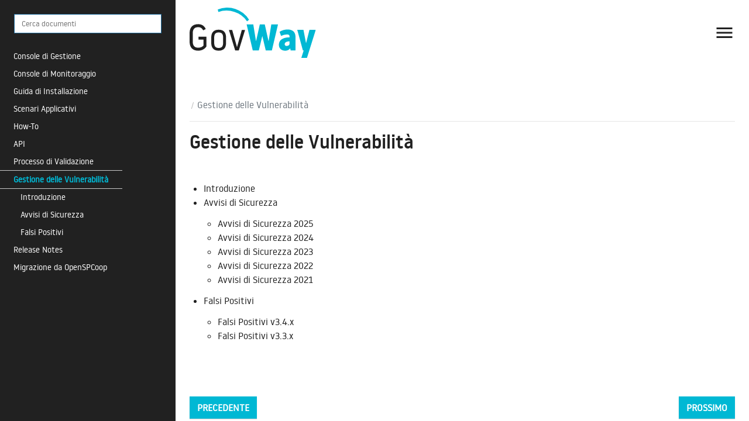

--- FILE ---
content_type: text/html
request_url: https://govway.org/documentazione/vulnerability-management/index.html
body_size: 2437
content:
<head>

  <meta charset="utf-8">
  <meta http-equiv="X-UA-Compatible" content="IE=edge">
  <meta name="viewport" content="width=device-width, initial-scale=1">

  <link rel="stylesheet" href="https://govway.org/documentazione/_static/css/theme.css" type="text/css"/>

  <link rel="stylesheet" href="https://govway.org/assets/bootstrap.min.css">
  <link rel="stylesheet" href="https://govway.org/assets/main.css">
  <link rel="stylesheet" href="https://govway.org/documentazione/_static/custom.css"/>

  <script src="https://govway.org/assets/js/jquery-3.3.1.min.js"></script>
  <script src="https://govway.org/assets/js/popper.min.js"></script>
  <script src="https://govway.org/assets/js/bootstrap.min.js"></script>
  <script src="https://govway.org/assets/js/script.js"></script>

  <script type="text/javascript" src="https://govway.org/assets/js/theme.js"></script>
  <script type="text/javascript" src="https://govway.org/assets/js/underscore.js"></script>
  <script type="text/javascript" src="https://govway.org/assets/js/doctools.js"></script>
  <script type="text/javascript" src="https://govway.org/assets/js/searchtools.js"></script>
  <script type="text/javascript" id="documentation_options" data-url_root="../../documentazione/" src="https://govway.org/assets/js/documentation_options.js"></script>
  <script type="text/javascript" src="https://govway.org/assets/js/_stemmer.js"></script>
  <script type="text/javascript" src="https://govway.org/assets/js/language_data.js"></script>

  <title>
    
      Documentazione
    
  </title>
</head>

<body>
    <div class="wy-grid-for-nav">
    <nav data-toggle="wy-nav-shift" class="wy-nav-side">
      <div class="wy-side-scroll">
        <div class="wy-side-nav-search" >

          
          
          <a href="../index.html" class="icon icon-home">
            GovWay
          </a>
<div role="search">
  <form id="rtd-search-form" class="wy-form" action="../search.html" method="get">
    <input type="text" name="q" placeholder="Cerca documenti" aria-label="Cerca documenti" />
    <input type="hidden" name="check_keywords" value="yes" />
    <input type="hidden" name="area" value="default" />
  </form>
</div>
        </div><div class="wy-menu wy-menu-vertical" data-spy="affix" role="navigation" aria-label="Menu di navigazione">
              <ul>
<li class="toctree-l1"><a class="reference internal" href="../console/index.html">Console di Gestione</a></li>
</ul>
<ul>
<li class="toctree-l1"><a class="reference internal" href="../monitoraggio/index.html">Console di Monitoraggio</a></li>
</ul>
<ul>
<li class="toctree-l1"><a class="reference internal" href="../installazione/index.html">Guida di Installazione</a></li>
</ul>
<ul>
<li class="toctree-l1"><a class="reference internal" href="../scenari/index.html">Scenari Applicativi</a></li>
</ul>
<ul>
<li class="toctree-l1"><a class="reference internal" href="../howto/index.html">How-To</a></li>
</ul>
<ul>
<li class="toctree-l1"><a class="reference internal" href="../api/index.html">API</a></li>
</ul>
<ul>
<li class="toctree-l1"><a class="reference internal" href="../validation-process/index.html">Processo di Validazione</a></li>
</ul>
<ul class="current">
<li class="toctree-l1 current"><a class="current reference internal" href="#">Gestione delle Vulnerabilità</a><ul>
<li class="toctree-l2"><a class="reference internal" href="introduzione/index.html">Introduzione</a></li>
<li class="toctree-l2"><a class="reference internal" href="securityAdvisory/index.html">Avvisi di Sicurezza</a></li>
<li class="toctree-l2"><a class="reference internal" href="falsePositive/index.html">Falsi Positivi</a></li>
</ul>
</li>
</ul>
<ul>
<li class="toctree-l1"><a class="reference internal" href="../releaseNotes/index.html">Release Notes</a></li>
</ul>
<ul>
<li class="toctree-l1"><a class="reference internal" href="../migrazione/index.html">Migrazione da OpenSPCoop</a></li>
</ul>

        </div>
      </div>
    </nav>

    <section data-toggle="wy-nav-shift" class="wy-nav-content-wrap">
<nav class="navbar navbar-light container-fluid mb-4 px-sm-4">
  <a class="navbar-brand" href="/"><img src="/assets/images/gway_logo.svg"></a>
<!--  <a role="button" class="enterprise ml-auto mr-3 btn btn-primary d-none d-md-block" href="#">GovWay Enterprise</a> -->
  <i class="action material-icons" data-toggle="collapse" href="#linkMenu" role="button">&#xe5d2;</i>
</nav>
<div class="wy-side-nav-search mobile-nav-search">
    <div role="search">
        <form id="rtd-search-form" class="wy-form" action="/documentazione/search.html" method="get">
            <input type="text" name="q" placeholder="Search docs" />
            <input type="hidden" name="check_keywords" value="yes" />
            <input type="hidden" name="area" value="default" />
        </form>
    </div>
</div>
<div id="linkMenu" class="collapse navbar-light collapse-menu collapse-menu-filler">
    <div class="w-100 text-right mb-5">
        <i class="action material-icons" data-toggle="collapse" href="#linkMenu" role="button">&#xe14c;</i>
    </div>
    <ul class="w-100">
      <li class="nav-item side-menu">
        <a href="https://govway.org/">Home</a>
      </li>
      
      
      
      
      
      
      
      
      
      
      
      
      
      
      
      
      
      
      
      
      
      
      
      
      
      
      
      
      
      
      
      
      
      
      
      
      
      
      
      
      
      
      
      
      
      
      
      
      
      
      
      
      
      
      
      
      
      
      
      
      
      
      
      
      
      
      
      
      
      
      
      
      
      
      
      
      
      
      
      
      
      
      
      
      
      
      
      
      
      
      
      
      
      
      
      
      
      
      
      
      
      
      
      
      
      
      
      
      
      
      
      
      
      
      
      
      
      
      
      
      
      
      
      
      
      
      
      
      
      
      
      
      
      
      
      
      
      
      
      
      
      
      
      
      
      
      
      
      
      
      
      
      
      
      
      
      
      
      
      
      
      
      
      
      
      
      
      
      
      
      
      
      
      
      
      
      
      
      
      
      
      
      
      
      
      
      
      
      
      
      
      
      
      
      
      
      
      
      
      
      
      
      
      
      
      
      
      
      
      
      
      
      
      
      
      
      
      
      
      
      
      
      
      
      
      
      
      
      
      
      
      
      
      
      
      
      
      
      
      
      
      
      
      
      
      
      
      
      
      
      
      
      
      
      
      
      
      
      
      
      
      
      
      
      
      
      
      
      
      
      
      
      
      
      
      
      
      
      
      
      
      
      
      
      
      
      
      
      
      
      
      
      
      
      
      
      
      
      
      
      
      
      
      
      
      
      
      
      
      
      
      
      
      
      
      
      
      
      
      
      
      
      
      
      
      
      
      
      
      
      
      
      
      
      
      
      
      
      
      
      
      
      
      
      
      
      
      
      
      
      
      
      
      
      
      
      
      
      
      
      
      
      
      
      
      
      
      
      
      
      
      
      
      
      
      
      
      
      
      
      
      
      
      
      
      
      
      
      
      
      
      
      
      
      
      
      
      
      
      
      
      
      
      
      
      
      
      
      
      
      
      
      
      
      
      
      
      
      
      
      
      
      
      
      
      
      
      
      
      
      
      
      
      
      
      
      
      
      
      
      
      
      
      
      
      
      
      
      
      
      
      
      
      
      
      
      
      
      
      
      
      
      
      
      
      
      
      
      
      
      
      
      
      
      
      
      
      
      
      
      
      
      
      
      
      
      
      
      
      
      
      
      
      
      
      
      
      
      
      
      
      
      
      
      
      
      
      
      
      
      
      
      
      
      
      
      
      
      
      
      
      
      
      
      
      
      
      
      
      
      
      
      
      
      
      
      
      
      
      
      
      
      
      
      
      
      
      
      
      
      
      
      
      
      
      
      
      
      
      
      
      
      
      
      
      
      
      
      
      
      
      
      
      
      
      
      
      
      
      
      
      
      
      
      
      
      
      
      
      
      
      
      
      
      
      
      
      
      
      
      
      
      
      
      
      
      
      
      
      
      
      
      
      
      
      
      
      
      
      
      
      
      
      
      
      
      
      
      
      
      
      
      
      
      
      
      
      
      
      
      
      
      
      
      
      
      
      
      
      
      
      
      
      
      
      
      
      
      
      
      
      
      
      
      
      
      
      
      
      
      
      
      
      
      
      
      
      
      
      
      
      
      
      
      
      
      
      
      
      
      
      
      
      
      
      
      
      
      
      
      
      
      
      
      
      
      
      
      
      
      
      
      
      
      
      
      
      
      
      
      
      
      
      
      
      
      
      
      
      
      
      
      
      
      
      
      
      
      
      
      
      
      
      
      
      
      
      
      
      
      
      
      
      
      
      
      
      
      
      
      
      
      
      
      
      
      
      
      
      
      
      
      
      
      
      
      
      
      
      
      
      
      
      
      
      
      
      
      
      
      
      
      
      
      
      
      
      
      
      
      
      
      
      
      
      
      
      
      
      
      
      
      
      
      
      
      
      
      
      
      
      
      
      
      
      
      
      
      
      
      
      
      
      
      
      
      
      
      
      
      
      
      
      
      
      
      
      
      
      
      
      
      
      
      
      
      
      
      
      
      
      
      
      
      
      
      
      
      
      
      
      
      
      
      
      
      
      
      
      
      
      
      
      
      
      
      
      
      
      
      
      
      
      
      
      
      
      
      
      
      
      
      
      
      
      
      
      
      
      
      
      
      
      
      
      
      
      
      
      
      
      
      
      
      
      
      
      
      
      
      
      
      
      
      
      
      
      
      
      
      
      
      
      
      
      
      
      
      
      
      
      
      
      
      
      
      
      
      
      
      
      
      
      
      
      
      
      
      
      
      
      
      
      
      
      
      
      
      
      
      
      
      
      
      
      
      
      
      
      
      
      
      
      
      
      
      
      
      
      
      
      
      
      
      
      
      
      
      
      
      
      
      
      
      
      
      
      
      
      
      
      
      
      
      
      
      
      
      
      
      
      
      
      
      
      
      
      
      
      
      
      
      
      
      
      
      
      
      
      
      
      
      
      
      
      
      
      
      
      
      
      
      
      
      
      
      
      
      
      
      
      
      
      
      
      
      
      
      
      
      
      
      
      
      
      
      
      
      
      
      
      
      
      
      
      
      
      
      
      
      
      
      
      
      
      
      
      
      
      
      
      
      
      
      
      
      
      
      
      
      
      
      
      
      
      
      
      
      
      
      
      
      
      
      
      
      
      
      
      
      
      
      
      
      
      
      
      
      
      
      
      
      
      
      
      
      
      
      
      
      
      
      
      
      
      
      
      
      
      
      
      
      
      
      
      
      
      
      
      
      
      
      
      
      
      
      
      
      
      
      
      
      
      
      
      
      
      
      
      
      
      
      
      
      
      
      
      
      
      
      
      
      
      
      
      
      
      
      
      
      
      
      
      
      
      
      
      
      
      
      
      
      
      
      
      
      
      
      
      
      
      
      
      
      
      
      
      
      
      
      
      
      
      
      
      
      
      
      
      
      
      
      
      
      
      
      
      
      
      
      
      
      
      
      
      
      
      
      
      
      
      
      
      
      
      
      
      
      
      
      
      
      
      
      
      
      
      
      
      
      
      
      
      
      
      
      
      
      
      
      
      
      
      
      
      
      
      
      
      
      
      
      
      
      
      
      
      
      
      
      
      
      
      
      
      
      
      
      
      
      
      
      
      
      
      
      
      
      
      
      
      
      
      
      
      
      
      
      
      
      
      
      
      
      
      
      
      
      
      
      
      
      
      
      
      
      
      
      
      
      
      
      
      
      
      
      
      
      
      
      
      
      
      
      
      
      
      
      
      
      
      
      
      
      
      
      
      
      
      
      
      
      
      
      
      
      
      
      
      
      
      
      
      
      
      
      
      
      
      
      
      
      
      
      
      
      
      
      
      
      
      
      
      
      
      
      
      
      
      
      
      
      
      
      
      
      
      
      
      
      
      
      
      
      
      
      
      
      
      
      
      
      
      
      
      
      
      
      
      
      
      
      
      
      
      
      
      
      
      
      
      
      
      
      
      
      
      
      
      
      
      
      
      
      
      
      
      
      
      
      
      
      
      
      
      
      
      
      
      
      
      
      
      
      
      
      
      
      
      
      
      
      
      
      
      
      
      
      
      
      
      
      
      
      
      
      
      
      
      
      
      
      
      
      
      
      
      
      
      
      
      
      
      
      
      
      
      
      
      
      
      
      
      
      
      
      
      
      
      
      
      
      
      
      
      
      
      
      
      
      
      
      
      
      
      
      
      
      
      
      
      
      
      
      
      
      
      
      
      
      
      
      
      
      
      
      
      
      
      
      
      
      
      
      
      
      
      
      
      
      
      
      
      
      
      
      
      
      
      
      
      
      
      
      
      
      
      
      
      
      
      
      
      
      
      
      
      
      
      
      
      
      
      
      
      
      
      
      
      
      
      
      
      
      
      
      
      
      
      
      
      
      
      
      
      
      
      
      
      
      
      
      
      
      
      
      
      
      
      
      
      
      
      
      
      
      
      
      
      
      
      
      
      
      
      
      
      
      
      
      
      
      
      
      
      
      
      
      
      
      
      
      
      
      
      
      
      
      
      
      
      
      
      
      
      
      
      
      
      
      
      
      
      
      
      
      
      
      
      
      
      
      
      
      
      
      
      
      
      
      
      
      
      
      
      
      
      
      
      
      
      
      
      
      
      
      
      
      
      
      
      
      
      
      
      
      
      
      
      
      
      
      
      
      
      
      
      
      
      
      
      
      
      
      
      
      
      
      
      
      
      
      
      
      
      
      
      
      
      
      
      
      
      
      
      
      
      
      
      
      
      
      
      
      
      
      
      
      
      
      
      
      
      
      
      
      
      
      
      
      
      
      
      
      
      
      
      
      
      
      
      
      
      
      
      
      
      
      
      
      
      
      
      
      
      
      
      
      
      
      
      
      
      
      
      
      
      
      
      
      
      
      
      
      
      
      
      
      
      
      
      
      
      
      
      
      
      
      
      
      
      
      
      
      
      
      
      
      
      
      
      
      
      
      
      
      
      
      
      
      
      
      
      
      
      
      
      
      
      
      
      
      
      
      
      
      
      
      
      
      
      
      
      
      
      
      
      
      
      
      
      
      
      
      
      
      
      
      
      
      
      
      
      
      
      
      
      
      
      
      
      
      
      
      
      
      
      
      
      
      
      
      
      
      
      
      
      
      
      
      
      
      
      
      
      
      
      
      
      
      
      
      
      
      
      
      
      
      
      
      
      
      
      
      
      
      
      
      
      
      
      
      
      
      
      
      
      
      
      
      
      
      
      
      
      
      
      
      
      
      
      
      
      
      
      
      
      
      
      
      
      
      
      
      
      
      
      
      
      
      
      
      
      
      
      
      
      
      
      
      
      
      
      
      
      
      
      
      
      
      
      
      
      
      
      
      
      
      
      
      
      
      
      
      
      
      
      
      
      
      
      
      
      
      
      
      
      
      
      
      
      
      
      
      
      
      
      
      
      
      
      
          
          
          <li class="nav-item side-menu">
            <a class="regular-text-24 " href="https://govway.org/download">Download</a>
          </li>
        
      
      
          
          
          <li class="nav-item side-menu">
            <a class="regular-text-24 " href="https://govway.org/funzionalita">Funzionalità principali</a>
          </li>
        
      
      
      
      
          
          
          <li class="nav-item side-menu">
            <a class="regular-text-24 " href="https://govway.org/interoperabilita">Specifiche di riferimento</a>
          </li>
        
      
	      
      <li class="nav-item side-menu">
        <a target="govway_doc" href="https://govway.org/documentazione/">Documentazione</a>
      </li>

    </ul>
</div>
<div class="over-layer" data-toggle="collapse" href="#linkMenu" role="button"></div>

<nav class="wy-nav-top" aria-label="Menu navigazione dispositivi mobili" >
          <i data-toggle="wy-nav-top" class="fa fa-bars"></i>
          <a href="../index.html">GovWay</a>
      </nav>

      <div class="wy-nav-content">
        <div class="rst-content">
          <div role="navigation" aria-label="Naviga tra le pagine">
  <ul class="wy-breadcrumbs">
      <li><a href="../index.html" class="icon icon-home" aria-label="Home"></a></li>
      <li class="breadcrumb-item active">Gestione delle Vulnerabilità</li>
      <li class="wy-breadcrumbs-aside">
            <a href="../_sources/vulnerability-management/index.rst.txt" rel="nofollow"> Visualizza sorgente pagina</a>
      </li>
  </ul>
  <hr/>
</div>
          <div role="main" class="document" itemscope="itemscope" itemtype="http://schema.org/Article">
           <div itemprop="articleBody">
             
  <section id="gestione-delle-vulnerabilita">
<h1>Gestione delle Vulnerabilità<a class="headerlink" href="#gestione-delle-vulnerabilita" title="Link to this heading"></a></h1>
<div class="toctree-wrapper compound">
<ul>
<li class="toctree-l1"><a class="reference internal" href="introduzione/index.html">Introduzione</a></li>
<li class="toctree-l1"><a class="reference internal" href="securityAdvisory/index.html">Avvisi di Sicurezza</a><ul>
<li class="toctree-l2"><a class="reference internal" href="securityAdvisory/2025/index.html">Avvisi di Sicurezza 2025</a></li>
<li class="toctree-l2"><a class="reference internal" href="securityAdvisory/2024/index.html">Avvisi di Sicurezza 2024</a></li>
<li class="toctree-l2"><a class="reference internal" href="securityAdvisory/2023/index.html">Avvisi di Sicurezza 2023</a></li>
<li class="toctree-l2"><a class="reference internal" href="securityAdvisory/2022/index.html">Avvisi di Sicurezza 2022</a></li>
<li class="toctree-l2"><a class="reference internal" href="securityAdvisory/2021/index.html">Avvisi di Sicurezza 2021</a></li>
</ul>
</li>
<li class="toctree-l1"><a class="reference internal" href="falsePositive/index.html">Falsi Positivi</a><ul>
<li class="toctree-l2"><a class="reference internal" href="falsePositive/34x/index.html">Falsi Positivi v3.4.x</a></li>
<li class="toctree-l2"><a class="reference internal" href="falsePositive/33x/index.html">Falsi Positivi v3.3.x</a></li>
</ul>
</li>
</ul>
</div>
</section>


           </div>
          </div>
          <footer><div class="rst-footer-buttons" role="navigation" aria-label="Piè di pagina">
        <a href="../validation-process/thirdPartyDependencyAnalysis/skip.html" class="btn btn-neutral float-left" title="OWASP Dependency-Check Falsi Positivi" accesskey="p" rel="prev"><span class="fa fa-arrow-circle-left" aria-hidden="true"></span> Precedente</a>
        <a href="introduzione/index.html" class="btn btn-neutral float-right" title="Introduzione" accesskey="n" rel="next">Prossimo <span class="fa fa-arrow-circle-right" aria-hidden="true"></span></a>
    </div>

  <hr/>




  <script type="text/javascript">
    jQuery(function() {
      if (typeof Search !== 'undefined') {
        Search.loadIndex("https://govway.org/documentazione/searchindex.js");
      }
    });
  </script>
</body>


--- FILE ---
content_type: text/css
request_url: https://govway.org/assets/main.css
body_size: 2086
content:
@font-face { font-family: 'Noway Regular'; src: url("./fonts/noway-regular-webfont.eot"); src: url("./fonts/noway-regular-webfont.eot?#iefix") format("embedded-opentype"), url("./fonts/noway-regular-webfont.woff2") format("woff2"), url("./fonts/noway-regular-webfont.woff") format("woff"), url("./fonts/noway-regular-webfont.ttf") format("truetype"), url("./fonts/noway-regular-webfont.svg#nowayregular") format("svg"); font-weight: normal; font-style: normal; }

@font-face { font-family: 'Noway Medium'; src: url("./fonts/noway-medium-webfont.eot"); src: url("./fonts/noway-medium-webfont.eot?#iefix") format("embedded-opentype"), url("./fonts/noway-medium-webfont.woff2") format("woff2"), url("./fonts/noway-medium-webfont.woff") format("woff"), url("./fonts/noway-medium-webfont.ttf") format("truetype"), url("./fonts/noway-medium-webfont.svg#nowaymedium") format("svg"); font-weight: normal; font-style: normal; }

/* Material icons */
@font-face { font-family: 'Material Icons'; font-style: normal; font-weight: 400; src: url("./fonts/MaterialIcons-Regular.eot"); src: url("./fonts/MaterialIcons-Regular.eot?#iefix") format("embedded-opentype"), url("./fonts/MaterialIcons-Regular.woff2") format("woff2"), url("./fonts/MaterialIcons-Regular.woff") format("woff"), url("./fonts/MaterialIcons-Regular.ttf") format("truetype"), url("./fonts/MaterialIcons-Regular.svg#nowayregular") format("svg"); }

.material-icons { color: rgba(33, 33, 33, 0.6); font-family: 'Material Icons' !important; font-weight: normal; font-style: normal; font-size: 36px; line-height: 1; letter-spacing: normal; text-transform: none; display: inline-block; white-space: nowrap; word-wrap: normal; direction: ltr; -moz-font-feature-settings: 'liga'; -moz-osx-font-smoothing: grayscale; color: #212121; }

/*Fontawesome*/
@font-face { font-family: 'FontAwesome'; src: url("./fonts/fontawesome-webfont.eot"); src: url("./fonts/fontawesome-webfont.eot?#iefix") format("embedded-opentype"), url("./fonts/fontawesome-webfont.woff2") format("woff2"), url("./fonts/fontawesome-webfont.woff") format("woff"), url("./fonts/fontawesome-webfont.ttf") format("truetype"), url("./fonts/fontawesome-webfont.svg#nowaymedium") format("svg"); font-weight: normal; font-style: normal; }

::-moz-selection { color: white; background: #00B8D4; }

::selection { color: white; background: #00B8D4; }

a, a:hover { text-decoration: none !important; }

.post-excerpt:after { content: " leggi tutto"; }

.action { cursor: pointer; }

.action-bar { padding-top: 3rem; }

.panel-group { padding: 1rem; background-color: #FAFAFA; box-shadow: 0 1px 1px rgba(0, 0, 0, 0.16); }

.panel-group .action-bar { padding-top: 2rem; }

.pre-footer-group { background-color: #FAFAFA; }

.h-deco { border-top: 2px solid #00B8D4; }

.my-quote { border-left: #00B8D4 2px solid; padding-left: 1.5rem; }

.comma-separator:after, .single-separator:before { color: #212121; content: ", "; }

.form-control { border-radius: 0; border: none; background-color: rgba(33, 33, 33, 0.05); }

body { font-family: 'Noway Regular'; color: #212121; }

.hero { width: 100%; height: 100%; background-image: url("../assets/images/hero.jpg"); background-size: cover; background-position: center center; background-repeat: no-repeat; }

.gway-logo { height: 86px; }

.headline { background-color: #00B8D4; }

.headline h1 { font-family: 'Noway Regular'; font-size: 2rem; line-height: 1.1875; margin: 0; color: white; padding: 1rem; }

h1 { font-size: 2rem; line-height: 1.333; margin-bottom: 2rem; }

.panel-group h1 { font-size: 1.25rem; line-height: 1.333; margin-bottom: 1.25rem; }

.enterprise-group h1 { font-size: 1.25rem; line-height: 1.4; margin-bottom: 1.25rem; }

.group h1, .my-quote h1, .blog-index-group h1, .page-content h1 { font-size: 1.5rem; line-height: 1.333; margin-bottom: 1.5rem; }

h2 { font-family: 'Noway Regular'; font-size: 1.5rem; line-height: 1.375; margin: 2.5rem 0 1.5rem 0; }

form h5 { font-family: 'Noway Medium'; font-size: 1.5rem; line-height: 1.375; margin-bottom: 1.5rem; }

p { font-size: 1rem; line-height: 1.6; margin-bottom: 1rem; }

ul { list-style: none; display: table; padding: 0; margin: 0; }

ul.std-list { list-style: disc; }

.std-list li { margin-bottom: 1rem; }

.group .custom-list li { font-size: 1.5rem; list-style-type: none; background-image: url("../assets/images/star.svg"); background-position: 0 10px; background-repeat: no-repeat; padding-left: 2rem; }

.collapse-menu-filler { position: fixed; display: block; width: 80%; top: 0; right: -80%; bottom: 0; transition: all .25s; }

.menu-social-bar { display: none !important; position: fixed; z-index: 997; top: unset; left: 0; bottom: 0; right: 0; }

@media (min-width: 576px) { .collapse-menu-filler { position: fixed; display: block; width: 60%; top: 0; right: -60%; bottom: 0; transition: all .25s; } .menu-social-bar { position: fixed; top: 45%; left: 22px; bottom: unset; right: unset; transform: translateX(-50%) rotate(-90deg); z-index: 999; } }

@media (min-width: 768px) { .headline { background-color: #00B8D4; } .headline h1 { font-family: 'Noway Regular'; font-size: 4rem; line-height: 1.1875; margin: 0; color: white; padding: 1rem; } h1 { font-size: 3rem; line-height: 1.333; margin-bottom: 1.5rem; } .panel-group h1 { font-size: 1.25rem; line-height: 1.333; margin-bottom: 1.25rem; } .group h1, .my-quote h1, .blog-index-group h1 { font-size: 2rem; line-height: 1.333; margin-bottom: 2rem; } .page-content h1 { font-size: 2rem; line-height: 1.333; margin-bottom: 2rem; } .enterprise-group h1 { font-size: 3rem; line-height: 1.333; margin: 2rem 0; } h2 { font-family: 'Noway Regular'; font-size: 2rem; line-height: 1.375; margin: 3rem 0 2rem 0; } .std-list li, p { font-size: 1.25rem; line-height: 1.6; margin-bottom: 1.25rem; } .product p { font-size: 1rem; line-height: 1.6; margin: 0; } .panel-group p, .my-quote p { font-size: 1rem; line-height: 1.6; margin-bottom: 1rem; } .group .custom-list li { font-size: 1.5rem; list-style-type: none; background-image: url("../assets/images/star.svg"); background-position: 0 10px; background-repeat: no-repeat; padding-left: 2rem; } .collapse-menu-filler { position: fixed; display: block; width: 50%; top: 0; right: -50%; bottom: 0; transition: all .25s; } }

@media (min-width: 992px) { .collapse-menu-filler { position: fixed; display: block; width: 40%; top: 0; right: -40%; bottom: 0; transition: all .25s; } }

.btn-primary, .btn-primary:not(:disabled):not(.disabled).active, .btn-primary:not(:disabled):not(.disabled):active { border-radius: 0; text-transform: uppercase; background-color: #00B8D4; border-color: #00B8D4; font-family: 'Noway Medium'; font-size: 1.25rem; box-shadow: 0 1px 1px rgba(0, 0, 0, 0.16); }

.btn-primary:hover { background-color: #212121; border-color: #212121; font-family: 'Noway Medium'; font-size: 1.25rem; box-shadow: 0 1px 1px rgba(0, 0, 0, 0.16); }

.enterprise-img { position: absolute; top: 0; bottom: 0; left: 0; right: 0; background-image: url("../assets/images/enterprise.jpg"); background-size: cover; background-position: center center; background-repeat: no-repeat; opacity: .5; }

.enterprise-group { position: relative; }

.gov-way-link { color: #212121; font-size: 1rem; font-family: 'Noway Medium'; }

.gov-way-link:hover, .gov-way-link:hover i { color: #00B8D4; font-family: 'Noway Medium'; }

.excerpt-link { color: #00B8D4; font-family: 'Noway Medium'; }

.excerpt-link:hover, .post-excerpt:hover, .gov-way-link { color: #212121; }

.group .excerpt-link { font-size: 1.5rem; }

.group .excerpt-link:hover { color: #212121; }

.post-notizia h1 a, .post-aggiornamento h1 a, .blog-index-group h1 a { color: #212121; }

.post-notizia h1 a:hover, .post-aggiornamento h1 a:hover, .blog-index-group h1 a:hover { color: #00B8D4; }

.post-notizia h1 { font-size: 2rem; line-height: 1.5; margin-bottom: 2rem; }

.post-aggiornamento h1 { font-size: 1.5rem; line-height: 1.5; margin-bottom: 1.5rem; }

.post-notizia p, .post-aggiornamento p, .blog-index-group p { font-size: 1rem; line-height: 1.6; margin-bottom: 1rem; }

.post-meta { font-size: 1rem; line-height: 1.6; margin-bottom: 1rem; color: rgba(33, 33, 33, 0.5); }

.navbar-brand img { height: 86px; width: auto; }

.blurb-logos { height: 86px; width: auto; margin-bottom: 1rem; }

.footer-link { padding: 3rem 0 5rem 0; background-color: #212121; color: white; }

.footer-link p { font-size: .875rem; line-height: 1.428; margin-bottom: 0; }

.lnk-logo { width: auto; height: 48px; }

.fa-github-alt:before { content: "\f113"; }

.fa-linkedin-in:before { content: "\f0e1"; }

.fa-envelope-o:before { content: "\f0e0"; }

.fa { display: inline-block; font-family: FontAwesome; font-style: normal; font-weight: normal; line-height: 1; font-size: 24px; -webkit-font-smoothing: antialiased; -moz-osx-font-smoothing: grayscale; }

a .fa { color: white; }

a:hover .fa { color: #00B8D4; }

.active-page { color: #00B8D4 !important; }

.collapse-menu { background-color: white; padding: 2rem 2rem; box-shadow: -1px 0px 2px 0px rgba(33, 33, 33, 0.16); z-index: 999; }

.over-layer { position: fixed; display: none; top: 0; left: 0; right: 0; bottom: 0; background: rgba(255, 255, 255, 0); z-index: 998; }

.show ~ .over-layer { display: block; }

.show { transition: all .25s; transform: translateX(-100%); }

.side-menu { line-height: 1.375; font-size: 2rem; margin-bottom: 1.5rem; }

.side-menu a { font-size: 2rem; color: #212121; }

/*# sourceMappingURL=main.css.map */

--- FILE ---
content_type: text/css
request_url: https://govway.org/documentazione/_static/custom.css
body_size: 1228
content:
body {
    overflow-y: hidden;
    font-family:  "Noway Regular", sans-serif;
    font-size: 16px;
}

/* Sphinx */
.headerlink,
.icon-home,
.version,
span[class*="fa-arrow"] {
    display: none !important;
}

.wy-side-scroll {
    overflow-y: auto;
}

.wy-nav-side {
    background-color: #212121;
    padding-bottom: 0;
}

.wy-breadcrumbs-aside {
    display: none !important;
}

.wy-nav-content-wrap {
    background-color: #fff;
}

.wy-nav-content {
    max-width: 100%;
    height: auto;
    background-color: #fff;
    padding-left: 1.5rem;
    padding-right: 1.5rem;
}

.mobile-nav-search {
    display: none;
}

.wy-side-nav-search {
    background-color: #212121;
    padding: 1.5rem;
    margin: 0;
}

.wy-nav-top {
    display: none !important;
}

.wy-menu-vertical a:hover,
.wy-menu-vertical li.current a:hover,
.wy-menu-vertical li.current,
.wy-menu-vertical li[class*="toctree-l"] a {
    background-color: transparent !important;
}

.wy-menu-vertical li.on a, .wy-menu-vertical li.current > a {
    background-color: transparent;
    border: none;
}

.wy-menu-vertical li.current a {
    border: none;
}

.wy-side-nav-search input[type=text] {
    font-family:  "Noway Regular", sans-serif !important;
    box-shadow: none !important;
    border-radius: 0 !important;
}

.fa:before, .wy-menu-vertical li span.toctree-expand:before, .wy-menu-vertical li.on a span.toctree-expand:before, .wy-menu-vertical li.current > a span.toctree-expand:before, .rst-content .admonition-title:before, .rst-content h1 .headerlink:before, .rst-content h2 .headerlink:before, .rst-content h3 .headerlink:before, .rst-content h4 .headerlink:before, .rst-content h5 .headerlink:before, .rst-content h6 .headerlink:before, .rst-content dl dt .headerlink:before, .rst-content p.caption .headerlink:before, .rst-content tt.download span:first-child:before, .rst-content code.download span:first-child:before, .icon:before, .wy-dropdown .caret:before, .wy-inline-validate.wy-inline-validate-success .wy-input-context:before, .wy-inline-validate.wy-inline-validate-danger .wy-input-context:before, .wy-inline-validate.wy-inline-validate-warning .wy-input-context:before, .wy-inline-validate.wy-inline-validate-info .wy-input-context:before {
    line-height: 1.8;
    color: #fff;
}

.btn,
.btn:active {
    border-radius: 0 !important;
    text-transform: uppercase !important;
    font-size: 1rem !important;
    box-shadow: 0 1px 1px rgba(0, 0, 0, .16) !important;
    padding: .375rem .75rem !important;
    font-family:  "Noway Regular", sans-serif !important;
    font-weight: 600 !important;
}

.btn:not(.enterprise):focus,
a.btn-neutral span,
.btn-neutral,
.btn-neutral:active,
.btn-neutral:visited {
    color: #fff !important;
    background-color: #00B8D4 !important;
    border-color: #00B8D4 !important;
}

.btn:not(.enterprise):hover,
.btn-neutral:hover {
    color: #fff !important;
    background-color: #212121 !important;
    border-color: #212121 !important;
}

.reference,
.internal {
    font-family:  "Noway Regular", sans-serif;
    font-weight: 400;
}

.rst-content h1 {
    font-size: 2rem;
    font-family: "Noway Medium", sans-serif;
    margin-bottom: 3rem;
    line-height: 1.2;
}

.reference.external:hover,
.std-numref:hover, .std-ref:hover,
a:visited, li[class*="toctree-l"] a,
a.excerpt-link:hover,
li a, .rst-content footer a {
    color: #212121;
    cursor: pointer;
}

.wy-menu-vertical li[class*="toctree-l"] a{
    color: #fff;
    cursor: pointer;
}

a.enterprise:visited {
    color: #fff !important;
}

.reference.external,
a.excerpt-link,
.std-numref, .std-ref,
li[class*="toctree-l"] a:hover,
.wy-menu-vertical li.current > a,
.wy-menu-vertical li.current a:hover,
li a:hover, .rst-content footer a:hover {
    color: #00B8D4;
    cursor: pointer;
}

.rst-content .document li:not([class*="toctree-l"]), p,
.rst-content .document dt {
    margin-bottom: 1rem;
}

.figure img {
    margin-bottom: 1rem;
}

.document {
    margin-bottom: 5rem;
}

.footer-link p {
    margin: 0;
}

@media screen and (max-width: 850px) {
    .enterprise {
        display: none !important;
    }
}

@media screen and (max-width: 575px) {
    .mobile-nav-search {
        display: block;
        padding: 1.5rem 1rem;
    }

    .wy-nav-content-wrap .wy-nav-content {
        padding: 1.618em 1rem;
    }
}

@media screen and (min-width: 575px) and (max-width: 768px) {
    .mobile-nav-search {
        display: block;
        max-width: 300px;
    }
}

@media screen and (max-width: 768px) {
    .wy-side-nav-search {
        background-color: #fff;
    }

    .wy-nav-side {
        left: -100%;
        box-shadow: 1px 0 1px rgba(0,0,0,.1);
        display: none !important;
    }
}

.wy-nav-content-wrap {
    position: relative;
}

.fixed-footer {
    position: absolute;
    width: 100%;
    bottom: 0;
}


--- FILE ---
content_type: text/javascript
request_url: https://govway.org/assets/js/_stemmer.js
body_size: 8901
content:
// generatedy by JSX compiler 0.9.89 (2014-05-20 06:01:03 +0900; 8e8c6105f36f3dfe440ea026a3c93a3444977102)
var JSX = {};
(function (JSX) {
/**
 * extends the class
 */
function $__jsx_extend(derivations, base) {
	var ctor = function () {};
	ctor.prototype = base.prototype;
	var proto = new ctor();
	for (var i in derivations) {
		derivations[i].prototype = proto;
	}
}

/**
 * copies the implementations from source interface to target
 */
function $__jsx_merge_interface(target, source) {
	for (var k in source.prototype)
		if (source.prototype.hasOwnProperty(k))
			target.prototype[k] = source.prototype[k];
}

/**
 * defers the initialization of the property
 */
function $__jsx_lazy_init(obj, prop, func) {
	function reset(obj, prop, value) {
		delete obj[prop];
		obj[prop] = value;
		return value;
	}

	Object.defineProperty(obj, prop, {
		get: function () {
			return reset(obj, prop, func());
		},
		set: function (v) {
			reset(obj, prop, v);
		},
		enumerable: true,
		configurable: true
	});
}

var $__jsx_imul = Math.imul;
if (typeof $__jsx_imul === "undefined") {
	$__jsx_imul = function (a, b) {
		var ah  = (a >>> 16) & 0xffff;
		var al = a & 0xffff;
		var bh  = (b >>> 16) & 0xffff;
		var bl = b & 0xffff;
		return ((al * bl) + (((ah * bl + al * bh) << 16) >>> 0)|0);
	};
}

/**
 * fused int-ops with side-effects
 */
function $__jsx_ipadd(o, p, r) {
	return o[p] = (o[p] + r) | 0;
}
function $__jsx_ipsub(o, p, r) {
	return o[p] = (o[p] - r) | 0;
}
function $__jsx_ipmul(o, p, r) {
	return o[p] = $__jsx_imul(o[p], r);
}
function $__jsx_ipdiv(o, p, r) {
	return o[p] = (o[p] / r) | 0;
}
function $__jsx_ipmod(o, p, r) {
	return o[p] = (o[p] % r) | 0;
}
function $__jsx_ippostinc(o, p) {
	var v = o[p];
	o[p] = (v + 1) | 0;
	return v;
}
function $__jsx_ippostdec(o, p) {
	var v = o[p];
	o[p] = (v - 1) | 0;
	return v;
}

/**
 * non-inlined version of Array#each
 */
function $__jsx_forEach(o, f) {
	var l = o.length;
	for (var i = 0; i < l; ++i)
		f(o[i]);
}

/*
 * global functions, renamed to avoid conflict with local variable names
 */
var $__jsx_parseInt = parseInt;
var $__jsx_parseFloat = parseFloat;
function $__jsx_isNaN(n) { return n !== n; }
var $__jsx_isFinite = isFinite;

var $__jsx_encodeURIComponent = encodeURIComponent;
var $__jsx_decodeURIComponent = decodeURIComponent;
var $__jsx_encodeURI = encodeURI;
var $__jsx_decodeURI = decodeURI;

var $__jsx_ObjectToString = Object.prototype.toString;
var $__jsx_ObjectHasOwnProperty = Object.prototype.hasOwnProperty;

/*
 * profiler object, initialized afterwards
 */
function $__jsx_profiler() {
}

/*
 * public interface to JSX code
 */
JSX.require = function (path) {
	var m = $__jsx_classMap[path];
	return m !== undefined ? m : null;
};

JSX.profilerIsRunning = function () {
	return $__jsx_profiler.getResults != null;
};

JSX.getProfileResults = function () {
	return ($__jsx_profiler.getResults || function () { return {}; })();
};

JSX.postProfileResults = function (url, cb) {
	if ($__jsx_profiler.postResults == null)
		throw new Error("profiler has not been turned on");
	return $__jsx_profiler.postResults(url, cb);
};

JSX.resetProfileResults = function () {
	if ($__jsx_profiler.resetResults == null)
		throw new Error("profiler has not been turned on");
	return $__jsx_profiler.resetResults();
};
JSX.DEBUG = false;
var GeneratorFunction$0 = 
(function () {
  try {
    return Function('import {GeneratorFunction} from "std:iteration"; return GeneratorFunction')();
  } catch (e) {
    return function GeneratorFunction () {};
  }
})();
var __jsx_generator_object$0 = 
(function () {
  function __jsx_generator_object() {
  	this.__next = 0;
  	this.__loop = null;
	this.__seed = null;
  	this.__value = undefined;
  	this.__status = 0;	// SUSPENDED: 0, ACTIVE: 1, DEAD: 2
  }

  __jsx_generator_object.prototype.next = function (seed) {
  	switch (this.__status) {
  	case 0:
  		this.__status = 1;
  		this.__seed = seed;

  		// go next!
  		this.__loop(this.__next);

  		var done = false;
  		if (this.__next != -1) {
  			this.__status = 0;
  		} else {
  			this.__status = 2;
  			done = true;
  		}
  		return { value: this.__value, done: done };
  	case 1:
  		throw new Error("Generator is already running");
  	case 2:
  		throw new Error("Generator is already finished");
  	default:
  		throw new Error("Unexpected generator internal state");
  	}
  };

  return __jsx_generator_object;
}());
function Among(s, substring_i, result) {
	this.s_size = s.length;
	this.s = s;
	this.substring_i = substring_i;
	this.result = result;
	this.method = null;
	this.instance = null;
};

function Among$0(s, substring_i, result, method, instance) {
	this.s_size = s.length;
	this.s = s;
	this.substring_i = substring_i;
	this.result = result;
	this.method = method;
	this.instance = instance;
};

$__jsx_extend([Among, Among$0], Object);
function Stemmer() {
};

$__jsx_extend([Stemmer], Object);
function BaseStemmer() {
	var current$0;
	var cursor$0;
	var limit$0;
	this.cache = ({  });
	current$0 = this.current = "";
	cursor$0 = this.cursor = 0;
	limit$0 = this.limit = current$0.length;
	this.limit_backward = 0;
	this.bra = cursor$0;
	this.ket = limit$0;
};

$__jsx_extend([BaseStemmer], Stemmer);
BaseStemmer.prototype.setCurrent$S = function (value) {
	var current$0;
	var cursor$0;
	var limit$0;
	current$0 = this.current = value;
	cursor$0 = this.cursor = 0;
	limit$0 = this.limit = current$0.length;
	this.limit_backward = 0;
	this.bra = cursor$0;
	this.ket = limit$0;
};


function BaseStemmer$setCurrent$LBaseStemmer$S($this, value) {
	var current$0;
	var cursor$0;
	var limit$0;
	current$0 = $this.current = value;
	cursor$0 = $this.cursor = 0;
	limit$0 = $this.limit = current$0.length;
	$this.limit_backward = 0;
	$this.bra = cursor$0;
	$this.ket = limit$0;
};

BaseStemmer.setCurrent$LBaseStemmer$S = BaseStemmer$setCurrent$LBaseStemmer$S;

BaseStemmer.prototype.getCurrent$ = function () {
	return this.current;
};


function BaseStemmer$getCurrent$LBaseStemmer$($this) {
	return $this.current;
};

BaseStemmer.getCurrent$LBaseStemmer$ = BaseStemmer$getCurrent$LBaseStemmer$;

BaseStemmer.prototype.copy_from$LBaseStemmer$ = function (other) {
	this.current = other.current;
	this.cursor = other.cursor;
	this.limit = other.limit;
	this.limit_backward = other.limit_backward;
	this.bra = other.bra;
	this.ket = other.ket;
};


function BaseStemmer$copy_from$LBaseStemmer$LBaseStemmer$($this, other) {
	$this.current = other.current;
	$this.cursor = other.cursor;
	$this.limit = other.limit;
	$this.limit_backward = other.limit_backward;
	$this.bra = other.bra;
	$this.ket = other.ket;
};

BaseStemmer.copy_from$LBaseStemmer$LBaseStemmer$ = BaseStemmer$copy_from$LBaseStemmer$LBaseStemmer$;

BaseStemmer.prototype.in_grouping$AIII = function (s, min, max) {
	var ch;
	var $__jsx_postinc_t;
	if (this.cursor >= this.limit) {
		return false;
	}
	ch = this.current.charCodeAt(this.cursor);
	if (ch > max || ch < min) {
		return false;
	}
	ch -= min;
	if ((s[ch >>> 3] & 0x1 << (ch & 0x7)) === 0) {
		return false;
	}
	($__jsx_postinc_t = this.cursor, this.cursor = ($__jsx_postinc_t + 1) | 0, $__jsx_postinc_t);
	return true;
};


function BaseStemmer$in_grouping$LBaseStemmer$AIII($this, s, min, max) {
	var ch;
	var $__jsx_postinc_t;
	if ($this.cursor >= $this.limit) {
		return false;
	}
	ch = $this.current.charCodeAt($this.cursor);
	if (ch > max || ch < min) {
		return false;
	}
	ch -= min;
	if ((s[ch >>> 3] & 0x1 << (ch & 0x7)) === 0) {
		return false;
	}
	($__jsx_postinc_t = $this.cursor, $this.cursor = ($__jsx_postinc_t + 1) | 0, $__jsx_postinc_t);
	return true;
};

BaseStemmer.in_grouping$LBaseStemmer$AIII = BaseStemmer$in_grouping$LBaseStemmer$AIII;

BaseStemmer.prototype.in_grouping_b$AIII = function (s, min, max) {
	var ch;
	var $__jsx_postinc_t;
	if (this.cursor <= this.limit_backward) {
		return false;
	}
	ch = this.current.charCodeAt(this.cursor - 1);
	if (ch > max || ch < min) {
		return false;
	}
	ch -= min;
	if ((s[ch >>> 3] & 0x1 << (ch & 0x7)) === 0) {
		return false;
	}
	($__jsx_postinc_t = this.cursor, this.cursor = ($__jsx_postinc_t - 1) | 0, $__jsx_postinc_t);
	return true;
};


function BaseStemmer$in_grouping_b$LBaseStemmer$AIII($this, s, min, max) {
	var ch;
	var $__jsx_postinc_t;
	if ($this.cursor <= $this.limit_backward) {
		return false;
	}
	ch = $this.current.charCodeAt($this.cursor - 1);
	if (ch > max || ch < min) {
		return false;
	}
	ch -= min;
	if ((s[ch >>> 3] & 0x1 << (ch & 0x7)) === 0) {
		return false;
	}
	($__jsx_postinc_t = $this.cursor, $this.cursor = ($__jsx_postinc_t - 1) | 0, $__jsx_postinc_t);
	return true;
};

BaseStemmer.in_grouping_b$LBaseStemmer$AIII = BaseStemmer$in_grouping_b$LBaseStemmer$AIII;

BaseStemmer.prototype.out_grouping$AIII = function (s, min, max) {
	var ch;
	var $__jsx_postinc_t;
	if (this.cursor >= this.limit) {
		return false;
	}
	ch = this.current.charCodeAt(this.cursor);
	if (ch > max || ch < min) {
		($__jsx_postinc_t = this.cursor, this.cursor = ($__jsx_postinc_t + 1) | 0, $__jsx_postinc_t);
		return true;
	}
	ch -= min;
	if ((s[ch >>> 3] & 0X1 << (ch & 0x7)) === 0) {
		($__jsx_postinc_t = this.cursor, this.cursor = ($__jsx_postinc_t + 1) | 0, $__jsx_postinc_t);
		return true;
	}
	return false;
};


function BaseStemmer$out_grouping$LBaseStemmer$AIII($this, s, min, max) {
	var ch;
	var $__jsx_postinc_t;
	if ($this.cursor >= $this.limit) {
		return false;
	}
	ch = $this.current.charCodeAt($this.cursor);
	if (ch > max || ch < min) {
		($__jsx_postinc_t = $this.cursor, $this.cursor = ($__jsx_postinc_t + 1) | 0, $__jsx_postinc_t);
		return true;
	}
	ch -= min;
	if ((s[ch >>> 3] & 0X1 << (ch & 0x7)) === 0) {
		($__jsx_postinc_t = $this.cursor, $this.cursor = ($__jsx_postinc_t + 1) | 0, $__jsx_postinc_t);
		return true;
	}
	return false;
};

BaseStemmer.out_grouping$LBaseStemmer$AIII = BaseStemmer$out_grouping$LBaseStemmer$AIII;

BaseStemmer.prototype.out_grouping_b$AIII = function (s, min, max) {
	var ch;
	var $__jsx_postinc_t;
	if (this.cursor <= this.limit_backward) {
		return false;
	}
	ch = this.current.charCodeAt(this.cursor - 1);
	if (ch > max || ch < min) {
		($__jsx_postinc_t = this.cursor, this.cursor = ($__jsx_postinc_t - 1) | 0, $__jsx_postinc_t);
		return true;
	}
	ch -= min;
	if ((s[ch >>> 3] & 0x1 << (ch & 0x7)) === 0) {
		($__jsx_postinc_t = this.cursor, this.cursor = ($__jsx_postinc_t - 1) | 0, $__jsx_postinc_t);
		return true;
	}
	return false;
};


function BaseStemmer$out_grouping_b$LBaseStemmer$AIII($this, s, min, max) {
	var ch;
	var $__jsx_postinc_t;
	if ($this.cursor <= $this.limit_backward) {
		return false;
	}
	ch = $this.current.charCodeAt($this.cursor - 1);
	if (ch > max || ch < min) {
		($__jsx_postinc_t = $this.cursor, $this.cursor = ($__jsx_postinc_t - 1) | 0, $__jsx_postinc_t);
		return true;
	}
	ch -= min;
	if ((s[ch >>> 3] & 0x1 << (ch & 0x7)) === 0) {
		($__jsx_postinc_t = $this.cursor, $this.cursor = ($__jsx_postinc_t - 1) | 0, $__jsx_postinc_t);
		return true;
	}
	return false;
};

BaseStemmer.out_grouping_b$LBaseStemmer$AIII = BaseStemmer$out_grouping_b$LBaseStemmer$AIII;

BaseStemmer.prototype.in_range$II = function (min, max) {
	var ch;
	var $__jsx_postinc_t;
	if (this.cursor >= this.limit) {
		return false;
	}
	ch = this.current.charCodeAt(this.cursor);
	if (ch > max || ch < min) {
		return false;
	}
	($__jsx_postinc_t = this.cursor, this.cursor = ($__jsx_postinc_t + 1) | 0, $__jsx_postinc_t);
	return true;
};


function BaseStemmer$in_range$LBaseStemmer$II($this, min, max) {
	var ch;
	var $__jsx_postinc_t;
	if ($this.cursor >= $this.limit) {
		return false;
	}
	ch = $this.current.charCodeAt($this.cursor);
	if (ch > max || ch < min) {
		return false;
	}
	($__jsx_postinc_t = $this.cursor, $this.cursor = ($__jsx_postinc_t + 1) | 0, $__jsx_postinc_t);
	return true;
};

BaseStemmer.in_range$LBaseStemmer$II = BaseStemmer$in_range$LBaseStemmer$II;

BaseStemmer.prototype.in_range_b$II = function (min, max) {
	var ch;
	var $__jsx_postinc_t;
	if (this.cursor <= this.limit_backward) {
		return false;
	}
	ch = this.current.charCodeAt(this.cursor - 1);
	if (ch > max || ch < min) {
		return false;
	}
	($__jsx_postinc_t = this.cursor, this.cursor = ($__jsx_postinc_t - 1) | 0, $__jsx_postinc_t);
	return true;
};


function BaseStemmer$in_range_b$LBaseStemmer$II($this, min, max) {
	var ch;
	var $__jsx_postinc_t;
	if ($this.cursor <= $this.limit_backward) {
		return false;
	}
	ch = $this.current.charCodeAt($this.cursor - 1);
	if (ch > max || ch < min) {
		return false;
	}
	($__jsx_postinc_t = $this.cursor, $this.cursor = ($__jsx_postinc_t - 1) | 0, $__jsx_postinc_t);
	return true;
};

BaseStemmer.in_range_b$LBaseStemmer$II = BaseStemmer$in_range_b$LBaseStemmer$II;

BaseStemmer.prototype.out_range$II = function (min, max) {
	var ch;
	var $__jsx_postinc_t;
	if (this.cursor >= this.limit) {
		return false;
	}
	ch = this.current.charCodeAt(this.cursor);
	if (! (ch > max || ch < min)) {
		return false;
	}
	($__jsx_postinc_t = this.cursor, this.cursor = ($__jsx_postinc_t + 1) | 0, $__jsx_postinc_t);
	return true;
};


function BaseStemmer$out_range$LBaseStemmer$II($this, min, max) {
	var ch;
	var $__jsx_postinc_t;
	if ($this.cursor >= $this.limit) {
		return false;
	}
	ch = $this.current.charCodeAt($this.cursor);
	if (! (ch > max || ch < min)) {
		return false;
	}
	($__jsx_postinc_t = $this.cursor, $this.cursor = ($__jsx_postinc_t + 1) | 0, $__jsx_postinc_t);
	return true;
};

BaseStemmer.out_range$LBaseStemmer$II = BaseStemmer$out_range$LBaseStemmer$II;

BaseStemmer.prototype.out_range_b$II = function (min, max) {
	var ch;
	var $__jsx_postinc_t;
	if (this.cursor <= this.limit_backward) {
		return false;
	}
	ch = this.current.charCodeAt(this.cursor - 1);
	if (! (ch > max || ch < min)) {
		return false;
	}
	($__jsx_postinc_t = this.cursor, this.cursor = ($__jsx_postinc_t - 1) | 0, $__jsx_postinc_t);
	return true;
};


function BaseStemmer$out_range_b$LBaseStemmer$II($this, min, max) {
	var ch;
	var $__jsx_postinc_t;
	if ($this.cursor <= $this.limit_backward) {
		return false;
	}
	ch = $this.current.charCodeAt($this.cursor - 1);
	if (! (ch > max || ch < min)) {
		return false;
	}
	($__jsx_postinc_t = $this.cursor, $this.cursor = ($__jsx_postinc_t - 1) | 0, $__jsx_postinc_t);
	return true;
};

BaseStemmer.out_range_b$LBaseStemmer$II = BaseStemmer$out_range_b$LBaseStemmer$II;

BaseStemmer.prototype.eq_s$IS = function (s_size, s) {
	var cursor$0;
	if (((this.limit - this.cursor) | 0) < s_size) {
		return false;
	}
	if (this.current.slice(cursor$0 = this.cursor, ((cursor$0 + s_size) | 0)) !== s) {
		return false;
	}
	this.cursor = (this.cursor + s_size) | 0;
	return true;
};


function BaseStemmer$eq_s$LBaseStemmer$IS($this, s_size, s) {
	var cursor$0;
	if ((($this.limit - $this.cursor) | 0) < s_size) {
		return false;
	}
	if ($this.current.slice(cursor$0 = $this.cursor, ((cursor$0 + s_size) | 0)) !== s) {
		return false;
	}
	$this.cursor = ($this.cursor + s_size) | 0;
	return true;
};

BaseStemmer.eq_s$LBaseStemmer$IS = BaseStemmer$eq_s$LBaseStemmer$IS;

BaseStemmer.prototype.eq_s_b$IS = function (s_size, s) {
	var cursor$0;
	if (((this.cursor - this.limit_backward) | 0) < s_size) {
		return false;
	}
	if (this.current.slice((((cursor$0 = this.cursor) - s_size) | 0), cursor$0) !== s) {
		return false;
	}
	this.cursor = (this.cursor - s_size) | 0;
	return true;
};


function BaseStemmer$eq_s_b$LBaseStemmer$IS($this, s_size, s) {
	var cursor$0;
	if ((($this.cursor - $this.limit_backward) | 0) < s_size) {
		return false;
	}
	if ($this.current.slice((((cursor$0 = $this.cursor) - s_size) | 0), cursor$0) !== s) {
		return false;
	}
	$this.cursor = ($this.cursor - s_size) | 0;
	return true;
};

BaseStemmer.eq_s_b$LBaseStemmer$IS = BaseStemmer$eq_s_b$LBaseStemmer$IS;

BaseStemmer.prototype.eq_v$S = function (s) {
	return BaseStemmer$eq_s$LBaseStemmer$IS(this, s.length, s);
};


function BaseStemmer$eq_v$LBaseStemmer$S($this, s) {
	return BaseStemmer$eq_s$LBaseStemmer$IS($this, s.length, s);
};

BaseStemmer.eq_v$LBaseStemmer$S = BaseStemmer$eq_v$LBaseStemmer$S;

BaseStemmer.prototype.eq_v_b$S = function (s) {
	return BaseStemmer$eq_s_b$LBaseStemmer$IS(this, s.length, s);
};


function BaseStemmer$eq_v_b$LBaseStemmer$S($this, s) {
	return BaseStemmer$eq_s_b$LBaseStemmer$IS($this, s.length, s);
};

BaseStemmer.eq_v_b$LBaseStemmer$S = BaseStemmer$eq_v_b$LBaseStemmer$S;

BaseStemmer.prototype.find_among$ALAmong$I = function (v, v_size) {
	var i;
	var j;
	var c;
	var l;
	var common_i;
	var common_j;
	var first_key_inspected;
	var k;
	var diff;
	var common;
	var w;
	var i2;
	var res;
	i = 0;
	j = v_size;
	c = this.cursor;
	l = this.limit;
	common_i = 0;
	common_j = 0;
	first_key_inspected = false;
	while (true) {
		k = i + (j - i >>> 1);
		diff = 0;
		common = (common_i < common_j ? common_i : common_j);
		w = v[k];
		for (i2 = common; i2 < w.s_size; i2++) {
			if (c + common === l) {
				diff = -1;
				break;
			}
			diff = this.current.charCodeAt(c + common) - w.s.charCodeAt(i2);
			if (diff !== 0) {
				break;
			}
			common++;
		}
		if (diff < 0) {
			j = k;
			common_j = common;
		} else {
			i = k;
			common_i = common;
		}
		if (j - i <= 1) {
			if (i > 0) {
				break;
			}
			if (j === i) {
				break;
			}
			if (first_key_inspected) {
				break;
			}
			first_key_inspected = true;
		}
	}
	while (true) {
		w = v[i];
		if (common_i >= w.s_size) {
			this.cursor = (c + w.s_size | 0);
			if (w.method == null) {
				return w.result;
			}
			res = w.method(w.instance);
			this.cursor = (c + w.s_size | 0);
			if (res) {
				return w.result;
			}
		}
		i = w.substring_i;
		if (i < 0) {
			return 0;
		}
	}
	return -1;
};


function BaseStemmer$find_among$LBaseStemmer$ALAmong$I($this, v, v_size) {
	var i;
	var j;
	var c;
	var l;
	var common_i;
	var common_j;
	var first_key_inspected;
	var k;
	var diff;
	var common;
	var w;
	var i2;
	var res;
	i = 0;
	j = v_size;
	c = $this.cursor;
	l = $this.limit;
	common_i = 0;
	common_j = 0;
	first_key_inspected = false;
	while (true) {
		k = i + (j - i >>> 1);
		diff = 0;
		common = (common_i < common_j ? common_i : common_j);
		w = v[k];
		for (i2 = common; i2 < w.s_size; i2++) {
			if (c + common === l) {
				diff = -1;
				break;
			}
			diff = $this.current.charCodeAt(c + common) - w.s.charCodeAt(i2);
			if (diff !== 0) {
				break;
			}
			common++;
		}
		if (diff < 0) {
			j = k;
			common_j = common;
		} else {
			i = k;
			common_i = common;
		}
		if (j - i <= 1) {
			if (i > 0) {
				break;
			}
			if (j === i) {
				break;
			}
			if (first_key_inspected) {
				break;
			}
			first_key_inspected = true;
		}
	}
	while (true) {
		w = v[i];
		if (common_i >= w.s_size) {
			$this.cursor = (c + w.s_size | 0);
			if (w.method == null) {
				return w.result;
			}
			res = w.method(w.instance);
			$this.cursor = (c + w.s_size | 0);
			if (res) {
				return w.result;
			}
		}
		i = w.substring_i;
		if (i < 0) {
			return 0;
		}
	}
	return -1;
};

BaseStemmer.find_among$LBaseStemmer$ALAmong$I = BaseStemmer$find_among$LBaseStemmer$ALAmong$I;

BaseStemmer.prototype.find_among_b$ALAmong$I = function (v, v_size) {
	var i;
	var j;
	var c;
	var lb;
	var common_i;
	var common_j;
	var first_key_inspected;
	var k;
	var diff;
	var common;
	var w;
	var i2;
	var res;
	i = 0;
	j = v_size;
	c = this.cursor;
	lb = this.limit_backward;
	common_i = 0;
	common_j = 0;
	first_key_inspected = false;
	while (true) {
		k = i + (j - i >> 1);
		diff = 0;
		common = (common_i < common_j ? common_i : common_j);
		w = v[k];
		for (i2 = w.s_size - 1 - common; i2 >= 0; i2--) {
			if (c - common === lb) {
				diff = -1;
				break;
			}
			diff = this.current.charCodeAt(c - 1 - common) - w.s.charCodeAt(i2);
			if (diff !== 0) {
				break;
			}
			common++;
		}
		if (diff < 0) {
			j = k;
			common_j = common;
		} else {
			i = k;
			common_i = common;
		}
		if (j - i <= 1) {
			if (i > 0) {
				break;
			}
			if (j === i) {
				break;
			}
			if (first_key_inspected) {
				break;
			}
			first_key_inspected = true;
		}
	}
	while (true) {
		w = v[i];
		if (common_i >= w.s_size) {
			this.cursor = (c - w.s_size | 0);
			if (w.method == null) {
				return w.result;
			}
			res = w.method(this);
			this.cursor = (c - w.s_size | 0);
			if (res) {
				return w.result;
			}
		}
		i = w.substring_i;
		if (i < 0) {
			return 0;
		}
	}
	return -1;
};


function BaseStemmer$find_among_b$LBaseStemmer$ALAmong$I($this, v, v_size) {
	var i;
	var j;
	var c;
	var lb;
	var common_i;
	var common_j;
	var first_key_inspected;
	var k;
	var diff;
	var common;
	var w;
	var i2;
	var res;
	i = 0;
	j = v_size;
	c = $this.cursor;
	lb = $this.limit_backward;
	common_i = 0;
	common_j = 0;
	first_key_inspected = false;
	while (true) {
		k = i + (j - i >> 1);
		diff = 0;
		common = (common_i < common_j ? common_i : common_j);
		w = v[k];
		for (i2 = w.s_size - 1 - common; i2 >= 0; i2--) {
			if (c - common === lb) {
				diff = -1;
				break;
			}
			diff = $this.current.charCodeAt(c - 1 - common) - w.s.charCodeAt(i2);
			if (diff !== 0) {
				break;
			}
			common++;
		}
		if (diff < 0) {
			j = k;
			common_j = common;
		} else {
			i = k;
			common_i = common;
		}
		if (j - i <= 1) {
			if (i > 0) {
				break;
			}
			if (j === i) {
				break;
			}
			if (first_key_inspected) {
				break;
			}
			first_key_inspected = true;
		}
	}
	while (true) {
		w = v[i];
		if (common_i >= w.s_size) {
			$this.cursor = (c - w.s_size | 0);
			if (w.method == null) {
				return w.result;
			}
			res = w.method($this);
			$this.cursor = (c - w.s_size | 0);
			if (res) {
				return w.result;
			}
		}
		i = w.substring_i;
		if (i < 0) {
			return 0;
		}
	}
	return -1;
};

BaseStemmer.find_among_b$LBaseStemmer$ALAmong$I = BaseStemmer$find_among_b$LBaseStemmer$ALAmong$I;

BaseStemmer.prototype.replace_s$IIS = function (c_bra, c_ket, s) {
	var adjustment;
	adjustment = ((s.length - (((c_ket - c_bra) | 0))) | 0);
	this.current = this.current.slice(0, c_bra) + s + this.current.slice(c_ket);
	this.limit = (this.limit + adjustment) | 0;
	if (this.cursor >= c_ket) {
		this.cursor = (this.cursor + adjustment) | 0;
	} else if (this.cursor > c_bra) {
		this.cursor = c_bra;
	}
	return (adjustment | 0);
};


function BaseStemmer$replace_s$LBaseStemmer$IIS($this, c_bra, c_ket, s) {
	var adjustment;
	adjustment = ((s.length - (((c_ket - c_bra) | 0))) | 0);
	$this.current = $this.current.slice(0, c_bra) + s + $this.current.slice(c_ket);
	$this.limit = ($this.limit + adjustment) | 0;
	if ($this.cursor >= c_ket) {
		$this.cursor = ($this.cursor + adjustment) | 0;
	} else if ($this.cursor > c_bra) {
		$this.cursor = c_bra;
	}
	return (adjustment | 0);
};

BaseStemmer.replace_s$LBaseStemmer$IIS = BaseStemmer$replace_s$LBaseStemmer$IIS;

BaseStemmer.prototype.slice_check$ = function () {
	var bra$0;
	var ket$0;
	var limit$0;
	return ((bra$0 = this.bra) < 0 || bra$0 > (ket$0 = this.ket) || ket$0 > (limit$0 = this.limit) || limit$0 > this.current.length ? false : true);
};


function BaseStemmer$slice_check$LBaseStemmer$($this) {
	var bra$0;
	var ket$0;
	var limit$0;
	return ((bra$0 = $this.bra) < 0 || bra$0 > (ket$0 = $this.ket) || ket$0 > (limit$0 = $this.limit) || limit$0 > $this.current.length ? false : true);
};

BaseStemmer.slice_check$LBaseStemmer$ = BaseStemmer$slice_check$LBaseStemmer$;

BaseStemmer.prototype.slice_from$S = function (s) {
	var result;
	var bra$0;
	var ket$0;
	var limit$0;
	result = false;
	if ((bra$0 = this.bra) < 0 || bra$0 > (ket$0 = this.ket) || ket$0 > (limit$0 = this.limit) || limit$0 > this.current.length ? false : true) {
		BaseStemmer$replace_s$LBaseStemmer$IIS(this, this.bra, this.ket, s);
		result = true;
	}
	return result;
};


function BaseStemmer$slice_from$LBaseStemmer$S($this, s) {
	var result;
	var bra$0;
	var ket$0;
	var limit$0;
	result = false;
	if ((bra$0 = $this.bra) < 0 || bra$0 > (ket$0 = $this.ket) || ket$0 > (limit$0 = $this.limit) || limit$0 > $this.current.length ? false : true) {
		BaseStemmer$replace_s$LBaseStemmer$IIS($this, $this.bra, $this.ket, s);
		result = true;
	}
	return result;
};

BaseStemmer.slice_from$LBaseStemmer$S = BaseStemmer$slice_from$LBaseStemmer$S;

BaseStemmer.prototype.slice_del$ = function () {
	return BaseStemmer$slice_from$LBaseStemmer$S(this, "");
};


function BaseStemmer$slice_del$LBaseStemmer$($this) {
	return BaseStemmer$slice_from$LBaseStemmer$S($this, "");
};

BaseStemmer.slice_del$LBaseStemmer$ = BaseStemmer$slice_del$LBaseStemmer$;

BaseStemmer.prototype.insert$IIS = function (c_bra, c_ket, s) {
	var adjustment;
	adjustment = BaseStemmer$replace_s$LBaseStemmer$IIS(this, c_bra, c_ket, s);
	if (c_bra <= this.bra) {
		this.bra = (this.bra + adjustment) | 0;
	}
	if (c_bra <= this.ket) {
		this.ket = (this.ket + adjustment) | 0;
	}
};


function BaseStemmer$insert$LBaseStemmer$IIS($this, c_bra, c_ket, s) {
	var adjustment;
	adjustment = BaseStemmer$replace_s$LBaseStemmer$IIS($this, c_bra, c_ket, s);
	if (c_bra <= $this.bra) {
		$this.bra = ($this.bra + adjustment) | 0;
	}
	if (c_bra <= $this.ket) {
		$this.ket = ($this.ket + adjustment) | 0;
	}
};

BaseStemmer.insert$LBaseStemmer$IIS = BaseStemmer$insert$LBaseStemmer$IIS;

BaseStemmer.prototype.slice_to$S = function (s) {
	var result;
	var bra$0;
	var ket$0;
	var limit$0;
	result = '';
	if ((bra$0 = this.bra) < 0 || bra$0 > (ket$0 = this.ket) || ket$0 > (limit$0 = this.limit) || limit$0 > this.current.length ? false : true) {
		result = this.current.slice(this.bra, this.ket);
	}
	return result;
};


function BaseStemmer$slice_to$LBaseStemmer$S($this, s) {
	var result;
	var bra$0;
	var ket$0;
	var limit$0;
	result = '';
	if ((bra$0 = $this.bra) < 0 || bra$0 > (ket$0 = $this.ket) || ket$0 > (limit$0 = $this.limit) || limit$0 > $this.current.length ? false : true) {
		result = $this.current.slice($this.bra, $this.ket);
	}
	return result;
};

BaseStemmer.slice_to$LBaseStemmer$S = BaseStemmer$slice_to$LBaseStemmer$S;

BaseStemmer.prototype.assign_to$S = function (s) {
	return this.current.slice(0, this.limit);
};


function BaseStemmer$assign_to$LBaseStemmer$S($this, s) {
	return $this.current.slice(0, $this.limit);
};

BaseStemmer.assign_to$LBaseStemmer$S = BaseStemmer$assign_to$LBaseStemmer$S;

BaseStemmer.prototype.stem$ = function () {
	return false;
};


BaseStemmer.prototype.stemWord$S = function (word) {
	var result;
	var current$0;
	var cursor$0;
	var limit$0;
	result = this.cache['.' + word];
	if (result == null) {
		current$0 = this.current = word;
		cursor$0 = this.cursor = 0;
		limit$0 = this.limit = current$0.length;
		this.limit_backward = 0;
		this.bra = cursor$0;
		this.ket = limit$0;
		this.stem$();
		result = this.current;
		this.cache['.' + word] = result;
	}
	return result;
};

BaseStemmer.prototype.stemWord = BaseStemmer.prototype.stemWord$S;

BaseStemmer.prototype.stemWords$AS = function (words) {
	var results;
	var i;
	var word;
	var result;
	var current$0;
	var cursor$0;
	var limit$0;
	results = [  ];
	for (i = 0; i < words.length; i++) {
		word = words[i];
		result = this.cache['.' + word];
		if (result == null) {
			current$0 = this.current = word;
			cursor$0 = this.cursor = 0;
			limit$0 = this.limit = current$0.length;
			this.limit_backward = 0;
			this.bra = cursor$0;
			this.ket = limit$0;
			this.stem$();
			result = this.current;
			this.cache['.' + word] = result;
		}
		results.push(result);
	}
	return results;
};

BaseStemmer.prototype.stemWords = BaseStemmer.prototype.stemWords$AS;

function ItalianStemmer() {
	BaseStemmer.call(this);
	this.I_p2 = 0;
	this.I_p1 = 0;
	this.I_pV = 0;
};

$__jsx_extend([ItalianStemmer], BaseStemmer);
ItalianStemmer.prototype.copy_from$LItalianStemmer$ = function (other) {
	this.I_p2 = other.I_p2;
	this.I_p1 = other.I_p1;
	this.I_pV = other.I_pV;
	BaseStemmer$copy_from$LBaseStemmer$LBaseStemmer$(this, other);
};

ItalianStemmer.prototype.copy_from = ItalianStemmer.prototype.copy_from$LItalianStemmer$;

ItalianStemmer.prototype.r_prelude$ = function () {
	var among_var;
	var v_1;
	var v_2;
	var v_3;
	var v_4;
	var v_5;
	var lab1;
	var lab3;
	var lab5;
	var lab6;
	var lab7;
	var cursor$0;
	var $__jsx_postinc_t;
	v_1 = this.cursor;
replab0:
	while (true) {
		v_2 = this.cursor;
		lab1 = true;
	lab1:
		while (lab1 === true) {
			lab1 = false;
			this.bra = this.cursor;
			among_var = BaseStemmer$find_among$LBaseStemmer$ALAmong$I(this, ItalianStemmer.a_0, 7);
			if (among_var === 0) {
				break lab1;
			}
			this.ket = this.cursor;
			switch (among_var) {
			case 0:
				break lab1;
			case 1:
				if (! BaseStemmer$slice_from$LBaseStemmer$S(this, "\u00E0")) {
					return false;
				}
				break;
			case 2:
				if (! BaseStemmer$slice_from$LBaseStemmer$S(this, "\u00E8")) {
					return false;
				}
				break;
			case 3:
				if (! BaseStemmer$slice_from$LBaseStemmer$S(this, "\u00EC")) {
					return false;
				}
				break;
			case 4:
				if (! BaseStemmer$slice_from$LBaseStemmer$S(this, "\u00F2")) {
					return false;
				}
				break;
			case 5:
				if (! BaseStemmer$slice_from$LBaseStemmer$S(this, "\u00F9")) {
					return false;
				}
				break;
			case 6:
				if (! BaseStemmer$slice_from$LBaseStemmer$S(this, "qU")) {
					return false;
				}
				break;
			case 7:
				if (this.cursor >= this.limit) {
					break lab1;
				}
				($__jsx_postinc_t = this.cursor, this.cursor = ($__jsx_postinc_t + 1) | 0, $__jsx_postinc_t);
				break;
			}
			continue replab0;
		}
		this.cursor = v_2;
		break replab0;
	}
	this.cursor = v_1;
replab2:
	while (true) {
		v_3 = this.cursor;
		lab3 = true;
	lab3:
		while (lab3 === true) {
			lab3 = false;
		golab4:
			while (true) {
				v_4 = this.cursor;
				lab5 = true;
			lab5:
				while (lab5 === true) {
					lab5 = false;
					if (! BaseStemmer$in_grouping$LBaseStemmer$AIII(this, ItalianStemmer.g_v, 97, 249)) {
						break lab5;
					}
					this.bra = this.cursor;
					lab6 = true;
				lab6:
					while (lab6 === true) {
						lab6 = false;
						v_5 = this.cursor;
						lab7 = true;
					lab7:
						while (lab7 === true) {
							lab7 = false;
							if (! BaseStemmer$eq_s$LBaseStemmer$IS(this, 1, "u")) {
								break lab7;
							}
							this.ket = this.cursor;
							if (! BaseStemmer$in_grouping$LBaseStemmer$AIII(this, ItalianStemmer.g_v, 97, 249)) {
								break lab7;
							}
							if (! BaseStemmer$slice_from$LBaseStemmer$S(this, "U")) {
								return false;
							}
							break lab6;
						}
						this.cursor = v_5;
						if (! BaseStemmer$eq_s$LBaseStemmer$IS(this, 1, "i")) {
							break lab5;
						}
						this.ket = this.cursor;
						if (! BaseStemmer$in_grouping$LBaseStemmer$AIII(this, ItalianStemmer.g_v, 97, 249)) {
							break lab5;
						}
						if (! BaseStemmer$slice_from$LBaseStemmer$S(this, "I")) {
							return false;
						}
					}
					this.cursor = v_4;
					break golab4;
				}
				cursor$0 = this.cursor = v_4;
				if (cursor$0 >= this.limit) {
					break lab3;
				}
				($__jsx_postinc_t = this.cursor, this.cursor = ($__jsx_postinc_t + 1) | 0, $__jsx_postinc_t);
			}
			continue replab2;
		}
		this.cursor = v_3;
		break replab2;
	}
	return true;
};

ItalianStemmer.prototype.r_prelude = ItalianStemmer.prototype.r_prelude$;

function ItalianStemmer$r_prelude$LItalianStemmer$($this) {
	var among_var;
	var v_1;
	var v_2;
	var v_3;
	var v_4;
	var v_5;
	var lab1;
	var lab3;
	var lab5;
	var lab6;
	var lab7;
	var cursor$0;
	var $__jsx_postinc_t;
	v_1 = $this.cursor;
replab0:
	while (true) {
		v_2 = $this.cursor;
		lab1 = true;
	lab1:
		while (lab1 === true) {
			lab1 = false;
			$this.bra = $this.cursor;
			among_var = BaseStemmer$find_among$LBaseStemmer$ALAmong$I($this, ItalianStemmer.a_0, 7);
			if (among_var === 0) {
				break lab1;
			}
			$this.ket = $this.cursor;
			switch (among_var) {
			case 0:
				break lab1;
			case 1:
				if (! BaseStemmer$slice_from$LBaseStemmer$S($this, "\u00E0")) {
					return false;
				}
				break;
			case 2:
				if (! BaseStemmer$slice_from$LBaseStemmer$S($this, "\u00E8")) {
					return false;
				}
				break;
			case 3:
				if (! BaseStemmer$slice_from$LBaseStemmer$S($this, "\u00EC")) {
					return false;
				}
				break;
			case 4:
				if (! BaseStemmer$slice_from$LBaseStemmer$S($this, "\u00F2")) {
					return false;
				}
				break;
			case 5:
				if (! BaseStemmer$slice_from$LBaseStemmer$S($this, "\u00F9")) {
					return false;
				}
				break;
			case 6:
				if (! BaseStemmer$slice_from$LBaseStemmer$S($this, "qU")) {
					return false;
				}
				break;
			case 7:
				if ($this.cursor >= $this.limit) {
					break lab1;
				}
				($__jsx_postinc_t = $this.cursor, $this.cursor = ($__jsx_postinc_t + 1) | 0, $__jsx_postinc_t);
				break;
			}
			continue replab0;
		}
		$this.cursor = v_2;
		break replab0;
	}
	$this.cursor = v_1;
replab2:
	while (true) {
		v_3 = $this.cursor;
		lab3 = true;
	lab3:
		while (lab3 === true) {
			lab3 = false;
		golab4:
			while (true) {
				v_4 = $this.cursor;
				lab5 = true;
			lab5:
				while (lab5 === true) {
					lab5 = false;
					if (! BaseStemmer$in_grouping$LBaseStemmer$AIII($this, ItalianStemmer.g_v, 97, 249)) {
						break lab5;
					}
					$this.bra = $this.cursor;
					lab6 = true;
				lab6:
					while (lab6 === true) {
						lab6 = false;
						v_5 = $this.cursor;
						lab7 = true;
					lab7:
						while (lab7 === true) {
							lab7 = false;
							if (! BaseStemmer$eq_s$LBaseStemmer$IS($this, 1, "u")) {
								break lab7;
							}
							$this.ket = $this.cursor;
							if (! BaseStemmer$in_grouping$LBaseStemmer$AIII($this, ItalianStemmer.g_v, 97, 249)) {
								break lab7;
							}
							if (! BaseStemmer$slice_from$LBaseStemmer$S($this, "U")) {
								return false;
							}
							break lab6;
						}
						$this.cursor = v_5;
						if (! BaseStemmer$eq_s$LBaseStemmer$IS($this, 1, "i")) {
							break lab5;
						}
						$this.ket = $this.cursor;
						if (! BaseStemmer$in_grouping$LBaseStemmer$AIII($this, ItalianStemmer.g_v, 97, 249)) {
							break lab5;
						}
						if (! BaseStemmer$slice_from$LBaseStemmer$S($this, "I")) {
							return false;
						}
					}
					$this.cursor = v_4;
					break golab4;
				}
				cursor$0 = $this.cursor = v_4;
				if (cursor$0 >= $this.limit) {
					break lab3;
				}
				($__jsx_postinc_t = $this.cursor, $this.cursor = ($__jsx_postinc_t + 1) | 0, $__jsx_postinc_t);
			}
			continue replab2;
		}
		$this.cursor = v_3;
		break replab2;
	}
	return true;
};

ItalianStemmer.r_prelude$LItalianStemmer$ = ItalianStemmer$r_prelude$LItalianStemmer$;

ItalianStemmer.prototype.r_mark_regions$ = function () {
	var v_1;
	var v_2;
	var v_3;
	var v_6;
	var v_8;
	var lab0;
	var lab1;
	var lab2;
	var lab3;
	var lab4;
	var lab6;
	var lab8;
	var lab9;
	var lab10;
	var lab12;
	var lab13;
	var lab15;
	var lab17;
	var lab19;
	var lab21;
	var limit$0;
	var cursor$0;
	var $__jsx_postinc_t;
	this.I_pV = limit$0 = this.limit;
	this.I_p1 = limit$0;
	this.I_p2 = limit$0;
	v_1 = this.cursor;
	lab0 = true;
lab0:
	while (lab0 === true) {
		lab0 = false;
		lab1 = true;
	lab1:
		while (lab1 === true) {
			lab1 = false;
			v_2 = this.cursor;
			lab2 = true;
		lab2:
			while (lab2 === true) {
				lab2 = false;
				if (! BaseStemmer$in_grouping$LBaseStemmer$AIII(this, ItalianStemmer.g_v, 97, 249)) {
					break lab2;
				}
				lab3 = true;
			lab3:
				while (lab3 === true) {
					lab3 = false;
					v_3 = this.cursor;
					lab4 = true;
				lab4:
					while (lab4 === true) {
						lab4 = false;
						if (! BaseStemmer$out_grouping$LBaseStemmer$AIII(this, ItalianStemmer.g_v, 97, 249)) {
							break lab4;
						}
					golab5:
						while (true) {
							lab6 = true;
						lab6:
							while (lab6 === true) {
								lab6 = false;
								if (! BaseStemmer$in_grouping$LBaseStemmer$AIII(this, ItalianStemmer.g_v, 97, 249)) {
									break lab6;
								}
								break golab5;
							}
							if (this.cursor >= this.limit) {
								break lab4;
							}
							($__jsx_postinc_t = this.cursor, this.cursor = ($__jsx_postinc_t + 1) | 0, $__jsx_postinc_t);
						}
						break lab3;
					}
					this.cursor = v_3;
					if (! BaseStemmer$in_grouping$LBaseStemmer$AIII(this, ItalianStemmer.g_v, 97, 249)) {
						break lab2;
					}
				golab7:
					while (true) {
						lab8 = true;
					lab8:
						while (lab8 === true) {
							lab8 = false;
							if (! BaseStemmer$out_grouping$LBaseStemmer$AIII(this, ItalianStemmer.g_v, 97, 249)) {
								break lab8;
							}
							break golab7;
						}
						if (this.cursor >= this.limit) {
							break lab2;
						}
						($__jsx_postinc_t = this.cursor, this.cursor = ($__jsx_postinc_t + 1) | 0, $__jsx_postinc_t);
					}
				}
				break lab1;
			}
			this.cursor = v_2;
			if (! BaseStemmer$out_grouping$LBaseStemmer$AIII(this, ItalianStemmer.g_v, 97, 249)) {
				break lab0;
			}
			lab9 = true;
		lab9:
			while (lab9 === true) {
				lab9 = false;
				v_6 = this.cursor;
				lab10 = true;
			lab10:
				while (lab10 === true) {
					lab10 = false;
					if (! BaseStemmer$out_grouping$LBaseStemmer$AIII(this, ItalianStemmer.g_v, 97, 249)) {
						break lab10;
					}
				golab11:
					while (true) {
						lab12 = true;
					lab12:
						while (lab12 === true) {
							lab12 = false;
							if (! BaseStemmer$in_grouping$LBaseStemmer$AIII(this, ItalianStemmer.g_v, 97, 249)) {
								break lab12;
							}
							break golab11;
						}
						if (this.cursor >= this.limit) {
							break lab10;
						}
						($__jsx_postinc_t = this.cursor, this.cursor = ($__jsx_postinc_t + 1) | 0, $__jsx_postinc_t);
					}
					break lab9;
				}
				this.cursor = v_6;
				if (! BaseStemmer$in_grouping$LBaseStemmer$AIII(this, ItalianStemmer.g_v, 97, 249)) {
					break lab0;
				}
				if (this.cursor >= this.limit) {
					break lab0;
				}
				($__jsx_postinc_t = this.cursor, this.cursor = ($__jsx_postinc_t + 1) | 0, $__jsx_postinc_t);
			}
		}
		this.I_pV = this.cursor;
	}
	cursor$0 = this.cursor = v_1;
	v_8 = cursor$0;
	lab13 = true;
lab13:
	while (lab13 === true) {
		lab13 = false;
	golab14:
		while (true) {
			lab15 = true;
		lab15:
			while (lab15 === true) {
				lab15 = false;
				if (! BaseStemmer$in_grouping$LBaseStemmer$AIII(this, ItalianStemmer.g_v, 97, 249)) {
					break lab15;
				}
				break golab14;
			}
			if (this.cursor >= this.limit) {
				break lab13;
			}
			($__jsx_postinc_t = this.cursor, this.cursor = ($__jsx_postinc_t + 1) | 0, $__jsx_postinc_t);
		}
	golab16:
		while (true) {
			lab17 = true;
		lab17:
			while (lab17 === true) {
				lab17 = false;
				if (! BaseStemmer$out_grouping$LBaseStemmer$AIII(this, ItalianStemmer.g_v, 97, 249)) {
					break lab17;
				}
				break golab16;
			}
			if (this.cursor >= this.limit) {
				break lab13;
			}
			($__jsx_postinc_t = this.cursor, this.cursor = ($__jsx_postinc_t + 1) | 0, $__jsx_postinc_t);
		}
		this.I_p1 = this.cursor;
	golab18:
		while (true) {
			lab19 = true;
		lab19:
			while (lab19 === true) {
				lab19 = false;
				if (! BaseStemmer$in_grouping$LBaseStemmer$AIII(this, ItalianStemmer.g_v, 97, 249)) {
					break lab19;
				}
				break golab18;
			}
			if (this.cursor >= this.limit) {
				break lab13;
			}
			($__jsx_postinc_t = this.cursor, this.cursor = ($__jsx_postinc_t + 1) | 0, $__jsx_postinc_t);
		}
	golab20:
		while (true) {
			lab21 = true;
		lab21:
			while (lab21 === true) {
				lab21 = false;
				if (! BaseStemmer$out_grouping$LBaseStemmer$AIII(this, ItalianStemmer.g_v, 97, 249)) {
					break lab21;
				}
				break golab20;
			}
			if (this.cursor >= this.limit) {
				break lab13;
			}
			($__jsx_postinc_t = this.cursor, this.cursor = ($__jsx_postinc_t + 1) | 0, $__jsx_postinc_t);
		}
		this.I_p2 = this.cursor;
	}
	this.cursor = v_8;
	return true;
};

ItalianStemmer.prototype.r_mark_regions = ItalianStemmer.prototype.r_mark_regions$;

function ItalianStemmer$r_mark_regions$LItalianStemmer$($this) {
	var v_1;
	var v_2;
	var v_3;
	var v_6;
	var v_8;
	var lab0;
	var lab1;
	var lab2;
	var lab3;
	var lab4;
	var lab6;
	var lab8;
	var lab9;
	var lab10;
	var lab12;
	var lab13;
	var lab15;
	var lab17;
	var lab19;
	var lab21;
	var limit$0;
	var cursor$0;
	var $__jsx_postinc_t;
	$this.I_pV = limit$0 = $this.limit;
	$this.I_p1 = limit$0;
	$this.I_p2 = limit$0;
	v_1 = $this.cursor;
	lab0 = true;
lab0:
	while (lab0 === true) {
		lab0 = false;
		lab1 = true;
	lab1:
		while (lab1 === true) {
			lab1 = false;
			v_2 = $this.cursor;
			lab2 = true;
		lab2:
			while (lab2 === true) {
				lab2 = false;
				if (! BaseStemmer$in_grouping$LBaseStemmer$AIII($this, ItalianStemmer.g_v, 97, 249)) {
					break lab2;
				}
				lab3 = true;
			lab3:
				while (lab3 === true) {
					lab3 = false;
					v_3 = $this.cursor;
					lab4 = true;
				lab4:
					while (lab4 === true) {
						lab4 = false;
						if (! BaseStemmer$out_grouping$LBaseStemmer$AIII($this, ItalianStemmer.g_v, 97, 249)) {
							break lab4;
						}
					golab5:
						while (true) {
							lab6 = true;
						lab6:
							while (lab6 === true) {
								lab6 = false;
								if (! BaseStemmer$in_grouping$LBaseStemmer$AIII($this, ItalianStemmer.g_v, 97, 249)) {
									break lab6;
								}
								break golab5;
							}
							if ($this.cursor >= $this.limit) {
								break lab4;
							}
							($__jsx_postinc_t = $this.cursor, $this.cursor = ($__jsx_postinc_t + 1) | 0, $__jsx_postinc_t);
						}
						break lab3;
					}
					$this.cursor = v_3;
					if (! BaseStemmer$in_grouping$LBaseStemmer$AIII($this, ItalianStemmer.g_v, 97, 249)) {
						break lab2;
					}
				golab7:
					while (true) {
						lab8 = true;
					lab8:
						while (lab8 === true) {
							lab8 = false;
							if (! BaseStemmer$out_grouping$LBaseStemmer$AIII($this, ItalianStemmer.g_v, 97, 249)) {
								break lab8;
							}
							break golab7;
						}
						if ($this.cursor >= $this.limit) {
							break lab2;
						}
						($__jsx_postinc_t = $this.cursor, $this.cursor = ($__jsx_postinc_t + 1) | 0, $__jsx_postinc_t);
					}
				}
				break lab1;
			}
			$this.cursor = v_2;
			if (! BaseStemmer$out_grouping$LBaseStemmer$AIII($this, ItalianStemmer.g_v, 97, 249)) {
				break lab0;
			}
			lab9 = true;
		lab9:
			while (lab9 === true) {
				lab9 = false;
				v_6 = $this.cursor;
				lab10 = true;
			lab10:
				while (lab10 === true) {
					lab10 = false;
					if (! BaseStemmer$out_grouping$LBaseStemmer$AIII($this, ItalianStemmer.g_v, 97, 249)) {
						break lab10;
					}
				golab11:
					while (true) {
						lab12 = true;
					lab12:
						while (lab12 === true) {
							lab12 = false;
							if (! BaseStemmer$in_grouping$LBaseStemmer$AIII($this, ItalianStemmer.g_v, 97, 249)) {
								break lab12;
							}
							break golab11;
						}
						if ($this.cursor >= $this.limit) {
							break lab10;
						}
						($__jsx_postinc_t = $this.cursor, $this.cursor = ($__jsx_postinc_t + 1) | 0, $__jsx_postinc_t);
					}
					break lab9;
				}
				$this.cursor = v_6;
				if (! BaseStemmer$in_grouping$LBaseStemmer$AIII($this, ItalianStemmer.g_v, 97, 249)) {
					break lab0;
				}
				if ($this.cursor >= $this.limit) {
					break lab0;
				}
				($__jsx_postinc_t = $this.cursor, $this.cursor = ($__jsx_postinc_t + 1) | 0, $__jsx_postinc_t);
			}
		}
		$this.I_pV = $this.cursor;
	}
	cursor$0 = $this.cursor = v_1;
	v_8 = cursor$0;
	lab13 = true;
lab13:
	while (lab13 === true) {
		lab13 = false;
	golab14:
		while (true) {
			lab15 = true;
		lab15:
			while (lab15 === true) {
				lab15 = false;
				if (! BaseStemmer$in_grouping$LBaseStemmer$AIII($this, ItalianStemmer.g_v, 97, 249)) {
					break lab15;
				}
				break golab14;
			}
			if ($this.cursor >= $this.limit) {
				break lab13;
			}
			($__jsx_postinc_t = $this.cursor, $this.cursor = ($__jsx_postinc_t + 1) | 0, $__jsx_postinc_t);
		}
	golab16:
		while (true) {
			lab17 = true;
		lab17:
			while (lab17 === true) {
				lab17 = false;
				if (! BaseStemmer$out_grouping$LBaseStemmer$AIII($this, ItalianStemmer.g_v, 97, 249)) {
					break lab17;
				}
				break golab16;
			}
			if ($this.cursor >= $this.limit) {
				break lab13;
			}
			($__jsx_postinc_t = $this.cursor, $this.cursor = ($__jsx_postinc_t + 1) | 0, $__jsx_postinc_t);
		}
		$this.I_p1 = $this.cursor;
	golab18:
		while (true) {
			lab19 = true;
		lab19:
			while (lab19 === true) {
				lab19 = false;
				if (! BaseStemmer$in_grouping$LBaseStemmer$AIII($this, ItalianStemmer.g_v, 97, 249)) {
					break lab19;
				}
				break golab18;
			}
			if ($this.cursor >= $this.limit) {
				break lab13;
			}
			($__jsx_postinc_t = $this.cursor, $this.cursor = ($__jsx_postinc_t + 1) | 0, $__jsx_postinc_t);
		}
	golab20:
		while (true) {
			lab21 = true;
		lab21:
			while (lab21 === true) {
				lab21 = false;
				if (! BaseStemmer$out_grouping$LBaseStemmer$AIII($this, ItalianStemmer.g_v, 97, 249)) {
					break lab21;
				}
				break golab20;
			}
			if ($this.cursor >= $this.limit) {
				break lab13;
			}
			($__jsx_postinc_t = $this.cursor, $this.cursor = ($__jsx_postinc_t + 1) | 0, $__jsx_postinc_t);
		}
		$this.I_p2 = $this.cursor;
	}
	$this.cursor = v_8;
	return true;
};

ItalianStemmer.r_mark_regions$LItalianStemmer$ = ItalianStemmer$r_mark_regions$LItalianStemmer$;

ItalianStemmer.prototype.r_postlude$ = function () {
	var among_var;
	var v_1;
	var lab1;
	var $__jsx_postinc_t;
replab0:
	while (true) {
		v_1 = this.cursor;
		lab1 = true;
	lab1:
		while (lab1 === true) {
			lab1 = false;
			this.bra = this.cursor;
			among_var = BaseStemmer$find_among$LBaseStemmer$ALAmong$I(this, ItalianStemmer.a_1, 3);
			if (among_var === 0) {
				break lab1;
			}
			this.ket = this.cursor;
			switch (among_var) {
			case 0:
				break lab1;
			case 1:
				if (! BaseStemmer$slice_from$LBaseStemmer$S(this, "i")) {
					return false;
				}
				break;
			case 2:
				if (! BaseStemmer$slice_from$LBaseStemmer$S(this, "u")) {
					return false;
				}
				break;
			case 3:
				if (this.cursor >= this.limit) {
					break lab1;
				}
				($__jsx_postinc_t = this.cursor, this.cursor = ($__jsx_postinc_t + 1) | 0, $__jsx_postinc_t);
				break;
			}
			continue replab0;
		}
		this.cursor = v_1;
		break replab0;
	}
	return true;
};

ItalianStemmer.prototype.r_postlude = ItalianStemmer.prototype.r_postlude$;

function ItalianStemmer$r_postlude$LItalianStemmer$($this) {
	var among_var;
	var v_1;
	var lab1;
	var $__jsx_postinc_t;
replab0:
	while (true) {
		v_1 = $this.cursor;
		lab1 = true;
	lab1:
		while (lab1 === true) {
			lab1 = false;
			$this.bra = $this.cursor;
			among_var = BaseStemmer$find_among$LBaseStemmer$ALAmong$I($this, ItalianStemmer.a_1, 3);
			if (among_var === 0) {
				break lab1;
			}
			$this.ket = $this.cursor;
			switch (among_var) {
			case 0:
				break lab1;
			case 1:
				if (! BaseStemmer$slice_from$LBaseStemmer$S($this, "i")) {
					return false;
				}
				break;
			case 2:
				if (! BaseStemmer$slice_from$LBaseStemmer$S($this, "u")) {
					return false;
				}
				break;
			case 3:
				if ($this.cursor >= $this.limit) {
					break lab1;
				}
				($__jsx_postinc_t = $this.cursor, $this.cursor = ($__jsx_postinc_t + 1) | 0, $__jsx_postinc_t);
				break;
			}
			continue replab0;
		}
		$this.cursor = v_1;
		break replab0;
	}
	return true;
};

ItalianStemmer.r_postlude$LItalianStemmer$ = ItalianStemmer$r_postlude$LItalianStemmer$;

ItalianStemmer.prototype.r_RV$ = function () {
	return (! (this.I_pV <= this.cursor) ? false : true);
};

ItalianStemmer.prototype.r_RV = ItalianStemmer.prototype.r_RV$;

function ItalianStemmer$r_RV$LItalianStemmer$($this) {
	return (! ($this.I_pV <= $this.cursor) ? false : true);
};

ItalianStemmer.r_RV$LItalianStemmer$ = ItalianStemmer$r_RV$LItalianStemmer$;

ItalianStemmer.prototype.r_R1$ = function () {
	return (! (this.I_p1 <= this.cursor) ? false : true);
};

ItalianStemmer.prototype.r_R1 = ItalianStemmer.prototype.r_R1$;

function ItalianStemmer$r_R1$LItalianStemmer$($this) {
	return (! ($this.I_p1 <= $this.cursor) ? false : true);
};

ItalianStemmer.r_R1$LItalianStemmer$ = ItalianStemmer$r_R1$LItalianStemmer$;

ItalianStemmer.prototype.r_R2$ = function () {
	return (! (this.I_p2 <= this.cursor) ? false : true);
};

ItalianStemmer.prototype.r_R2 = ItalianStemmer.prototype.r_R2$;

function ItalianStemmer$r_R2$LItalianStemmer$($this) {
	return (! ($this.I_p2 <= $this.cursor) ? false : true);
};

ItalianStemmer.r_R2$LItalianStemmer$ = ItalianStemmer$r_R2$LItalianStemmer$;

ItalianStemmer.prototype.r_attached_pronoun$ = function () {
	var among_var;
	this.ket = this.cursor;
	if (BaseStemmer$find_among_b$LBaseStemmer$ALAmong$I(this, ItalianStemmer.a_2, 37) === 0) {
		return false;
	}
	this.bra = this.cursor;
	among_var = BaseStemmer$find_among_b$LBaseStemmer$ALAmong$I(this, ItalianStemmer.a_3, 5);
	if (among_var === 0) {
		return false;
	}
	if (! (! (this.I_pV <= this.cursor) ? false : true)) {
		return false;
	}
	switch (among_var) {
	case 0:
		return false;
	case 1:
		if (! BaseStemmer$slice_from$LBaseStemmer$S(this, "")) {
			return false;
		}
		break;
	case 2:
		if (! BaseStemmer$slice_from$LBaseStemmer$S(this, "e")) {
			return false;
		}
		break;
	}
	return true;
};

ItalianStemmer.prototype.r_attached_pronoun = ItalianStemmer.prototype.r_attached_pronoun$;

function ItalianStemmer$r_attached_pronoun$LItalianStemmer$($this) {
	var among_var;
	$this.ket = $this.cursor;
	if (BaseStemmer$find_among_b$LBaseStemmer$ALAmong$I($this, ItalianStemmer.a_2, 37) === 0) {
		return false;
	}
	$this.bra = $this.cursor;
	among_var = BaseStemmer$find_among_b$LBaseStemmer$ALAmong$I($this, ItalianStemmer.a_3, 5);
	if (among_var === 0) {
		return false;
	}
	if (! (! ($this.I_pV <= $this.cursor) ? false : true)) {
		return false;
	}
	switch (among_var) {
	case 0:
		return false;
	case 1:
		if (! BaseStemmer$slice_from$LBaseStemmer$S($this, "")) {
			return false;
		}
		break;
	case 2:
		if (! BaseStemmer$slice_from$LBaseStemmer$S($this, "e")) {
			return false;
		}
		break;
	}
	return true;
};

ItalianStemmer.r_attached_pronoun$LItalianStemmer$ = ItalianStemmer$r_attached_pronoun$LItalianStemmer$;

ItalianStemmer.prototype.r_standard_suffix$ = function () {
	var among_var;
	var v_1;
	var v_2;
	var v_3;
	var v_4;
	var lab0;
	var lab1;
	var lab2;
	var lab3;
	var cursor$0;
	var cursor$1;
	var cursor$2;
	var cursor$3;
	var cursor$4;
	this.ket = this.cursor;
	among_var = BaseStemmer$find_among_b$LBaseStemmer$ALAmong$I(this, ItalianStemmer.a_6, 51);
	if (among_var === 0) {
		return false;
	}
	this.bra = this.cursor;
	switch (among_var) {
	case 0:
		return false;
	case 1:
		if (! (! (this.I_p2 <= this.cursor) ? false : true)) {
			return false;
		}
		if (! BaseStemmer$slice_from$LBaseStemmer$S(this, "")) {
			return false;
		}
		break;
	case 2:
		if (! (! (this.I_p2 <= this.cursor) ? false : true)) {
			return false;
		}
		if (! BaseStemmer$slice_from$LBaseStemmer$S(this, "")) {
			return false;
		}
		v_1 = ((this.limit - this.cursor) | 0);
		lab0 = true;
	lab0:
		while (lab0 === true) {
			lab0 = false;
			this.ket = this.cursor;
			if (! BaseStemmer$eq_s_b$LBaseStemmer$IS(this, 2, "ic")) {
				this.cursor = ((this.limit - v_1) | 0);
				break lab0;
			}
			this.bra = cursor$0 = this.cursor;
			if (! (! (this.I_p2 <= cursor$0) ? false : true)) {
				this.cursor = ((this.limit - v_1) | 0);
				break lab0;
			}
			if (! BaseStemmer$slice_from$LBaseStemmer$S(this, "")) {
				return false;
			}
		}
		break;
	case 3:
		if (! (! (this.I_p2 <= this.cursor) ? false : true)) {
			return false;
		}
		if (! BaseStemmer$slice_from$LBaseStemmer$S(this, "log")) {
			return false;
		}
		break;
	case 4:
		if (! (! (this.I_p2 <= this.cursor) ? false : true)) {
			return false;
		}
		if (! BaseStemmer$slice_from$LBaseStemmer$S(this, "u")) {
			return false;
		}
		break;
	case 5:
		if (! (! (this.I_p2 <= this.cursor) ? false : true)) {
			return false;
		}
		if (! BaseStemmer$slice_from$LBaseStemmer$S(this, "ente")) {
			return false;
		}
		break;
	case 6:
		if (! (! (this.I_pV <= this.cursor) ? false : true)) {
			return false;
		}
		if (! BaseStemmer$slice_from$LBaseStemmer$S(this, "")) {
			return false;
		}
		break;
	case 7:
		if (! (! (this.I_p1 <= this.cursor) ? false : true)) {
			return false;
		}
		if (! BaseStemmer$slice_from$LBaseStemmer$S(this, "")) {
			return false;
		}
		v_2 = ((this.limit - this.cursor) | 0);
		lab1 = true;
	lab1:
		while (lab1 === true) {
			lab1 = false;
			this.ket = this.cursor;
			among_var = BaseStemmer$find_among_b$LBaseStemmer$ALAmong$I(this, ItalianStemmer.a_4, 4);
			if (among_var === 0) {
				this.cursor = ((this.limit - v_2) | 0);
				break lab1;
			}
			this.bra = cursor$1 = this.cursor;
			if (! (! (this.I_p2 <= cursor$1) ? false : true)) {
				this.cursor = ((this.limit - v_2) | 0);
				break lab1;
			}
			if (! BaseStemmer$slice_from$LBaseStemmer$S(this, "")) {
				return false;
			}
			switch (among_var) {
			case 0:
				this.cursor = ((this.limit - v_2) | 0);
				break lab1;
			case 1:
				this.ket = this.cursor;
				if (! BaseStemmer$eq_s_b$LBaseStemmer$IS(this, 2, "at")) {
					this.cursor = ((this.limit - v_2) | 0);
					break lab1;
				}
				this.bra = cursor$2 = this.cursor;
				if (! (! (this.I_p2 <= cursor$2) ? false : true)) {
					this.cursor = ((this.limit - v_2) | 0);
					break lab1;
				}
				if (! BaseStemmer$slice_from$LBaseStemmer$S(this, "")) {
					return false;
				}
				break;
			}
		}
		break;
	case 8:
		if (! (! (this.I_p2 <= this.cursor) ? false : true)) {
			return false;
		}
		if (! BaseStemmer$slice_from$LBaseStemmer$S(this, "")) {
			return false;
		}
		v_3 = ((this.limit - this.cursor) | 0);
		lab2 = true;
	lab2:
		while (lab2 === true) {
			lab2 = false;
			this.ket = this.cursor;
			among_var = BaseStemmer$find_among_b$LBaseStemmer$ALAmong$I(this, ItalianStemmer.a_5, 3);
			if (among_var === 0) {
				this.cursor = ((this.limit - v_3) | 0);
				break lab2;
			}
			this.bra = this.cursor;
			switch (among_var) {
			case 0:
				this.cursor = ((this.limit - v_3) | 0);
				break lab2;
			case 1:
				if (! (! (this.I_p2 <= this.cursor) ? false : true)) {
					this.cursor = ((this.limit - v_3) | 0);
					break lab2;
				}
				if (! BaseStemmer$slice_from$LBaseStemmer$S(this, "")) {
					return false;
				}
				break;
			}
		}
		break;
	case 9:
		if (! (! (this.I_p2 <= this.cursor) ? false : true)) {
			return false;
		}
		if (! BaseStemmer$slice_from$LBaseStemmer$S(this, "")) {
			return false;
		}
		v_4 = ((this.limit - this.cursor) | 0);
		lab3 = true;
	lab3:
		while (lab3 === true) {
			lab3 = false;
			this.ket = this.cursor;
			if (! BaseStemmer$eq_s_b$LBaseStemmer$IS(this, 2, "at")) {
				this.cursor = ((this.limit - v_4) | 0);
				break lab3;
			}
			this.bra = cursor$3 = this.cursor;
			if (! (! (this.I_p2 <= cursor$3) ? false : true)) {
				this.cursor = ((this.limit - v_4) | 0);
				break lab3;
			}
			if (! BaseStemmer$slice_from$LBaseStemmer$S(this, "")) {
				return false;
			}
			this.ket = this.cursor;
			if (! BaseStemmer$eq_s_b$LBaseStemmer$IS(this, 2, "ic")) {
				this.cursor = ((this.limit - v_4) | 0);
				break lab3;
			}
			this.bra = cursor$4 = this.cursor;
			if (! (! (this.I_p2 <= cursor$4) ? false : true)) {
				this.cursor = ((this.limit - v_4) | 0);
				break lab3;
			}
			if (! BaseStemmer$slice_from$LBaseStemmer$S(this, "")) {
				return false;
			}
		}
		break;
	}
	return true;
};

ItalianStemmer.prototype.r_standard_suffix = ItalianStemmer.prototype.r_standard_suffix$;

function ItalianStemmer$r_standard_suffix$LItalianStemmer$($this) {
	var among_var;
	var v_1;
	var v_2;
	var v_3;
	var v_4;
	var lab0;
	var lab1;
	var lab2;
	var lab3;
	var cursor$0;
	var cursor$1;
	var cursor$2;
	var cursor$3;
	var cursor$4;
	$this.ket = $this.cursor;
	among_var = BaseStemmer$find_among_b$LBaseStemmer$ALAmong$I($this, ItalianStemmer.a_6, 51);
	if (among_var === 0) {
		return false;
	}
	$this.bra = $this.cursor;
	switch (among_var) {
	case 0:
		return false;
	case 1:
		if (! (! ($this.I_p2 <= $this.cursor) ? false : true)) {
			return false;
		}
		if (! BaseStemmer$slice_from$LBaseStemmer$S($this, "")) {
			return false;
		}
		break;
	case 2:
		if (! (! ($this.I_p2 <= $this.cursor) ? false : true)) {
			return false;
		}
		if (! BaseStemmer$slice_from$LBaseStemmer$S($this, "")) {
			return false;
		}
		v_1 = (($this.limit - $this.cursor) | 0);
		lab0 = true;
	lab0:
		while (lab0 === true) {
			lab0 = false;
			$this.ket = $this.cursor;
			if (! BaseStemmer$eq_s_b$LBaseStemmer$IS($this, 2, "ic")) {
				$this.cursor = (($this.limit - v_1) | 0);
				break lab0;
			}
			$this.bra = cursor$0 = $this.cursor;
			if (! (! ($this.I_p2 <= cursor$0) ? false : true)) {
				$this.cursor = (($this.limit - v_1) | 0);
				break lab0;
			}
			if (! BaseStemmer$slice_from$LBaseStemmer$S($this, "")) {
				return false;
			}
		}
		break;
	case 3:
		if (! (! ($this.I_p2 <= $this.cursor) ? false : true)) {
			return false;
		}
		if (! BaseStemmer$slice_from$LBaseStemmer$S($this, "log")) {
			return false;
		}
		break;
	case 4:
		if (! (! ($this.I_p2 <= $this.cursor) ? false : true)) {
			return false;
		}
		if (! BaseStemmer$slice_from$LBaseStemmer$S($this, "u")) {
			return false;
		}
		break;
	case 5:
		if (! (! ($this.I_p2 <= $this.cursor) ? false : true)) {
			return false;
		}
		if (! BaseStemmer$slice_from$LBaseStemmer$S($this, "ente")) {
			return false;
		}
		break;
	case 6:
		if (! (! ($this.I_pV <= $this.cursor) ? false : true)) {
			return false;
		}
		if (! BaseStemmer$slice_from$LBaseStemmer$S($this, "")) {
			return false;
		}
		break;
	case 7:
		if (! (! ($this.I_p1 <= $this.cursor) ? false : true)) {
			return false;
		}
		if (! BaseStemmer$slice_from$LBaseStemmer$S($this, "")) {
			return false;
		}
		v_2 = (($this.limit - $this.cursor) | 0);
		lab1 = true;
	lab1:
		while (lab1 === true) {
			lab1 = false;
			$this.ket = $this.cursor;
			among_var = BaseStemmer$find_among_b$LBaseStemmer$ALAmong$I($this, ItalianStemmer.a_4, 4);
			if (among_var === 0) {
				$this.cursor = (($this.limit - v_2) | 0);
				break lab1;
			}
			$this.bra = cursor$1 = $this.cursor;
			if (! (! ($this.I_p2 <= cursor$1) ? false : true)) {
				$this.cursor = (($this.limit - v_2) | 0);
				break lab1;
			}
			if (! BaseStemmer$slice_from$LBaseStemmer$S($this, "")) {
				return false;
			}
			switch (among_var) {
			case 0:
				$this.cursor = (($this.limit - v_2) | 0);
				break lab1;
			case 1:
				$this.ket = $this.cursor;
				if (! BaseStemmer$eq_s_b$LBaseStemmer$IS($this, 2, "at")) {
					$this.cursor = (($this.limit - v_2) | 0);
					break lab1;
				}
				$this.bra = cursor$2 = $this.cursor;
				if (! (! ($this.I_p2 <= cursor$2) ? false : true)) {
					$this.cursor = (($this.limit - v_2) | 0);
					break lab1;
				}
				if (! BaseStemmer$slice_from$LBaseStemmer$S($this, "")) {
					return false;
				}
				break;
			}
		}
		break;
	case 8:
		if (! (! ($this.I_p2 <= $this.cursor) ? false : true)) {
			return false;
		}
		if (! BaseStemmer$slice_from$LBaseStemmer$S($this, "")) {
			return false;
		}
		v_3 = (($this.limit - $this.cursor) | 0);
		lab2 = true;
	lab2:
		while (lab2 === true) {
			lab2 = false;
			$this.ket = $this.cursor;
			among_var = BaseStemmer$find_among_b$LBaseStemmer$ALAmong$I($this, ItalianStemmer.a_5, 3);
			if (among_var === 0) {
				$this.cursor = (($this.limit - v_3) | 0);
				break lab2;
			}
			$this.bra = $this.cursor;
			switch (among_var) {
			case 0:
				$this.cursor = (($this.limit - v_3) | 0);
				break lab2;
			case 1:
				if (! (! ($this.I_p2 <= $this.cursor) ? false : true)) {
					$this.cursor = (($this.limit - v_3) | 0);
					break lab2;
				}
				if (! BaseStemmer$slice_from$LBaseStemmer$S($this, "")) {
					return false;
				}
				break;
			}
		}
		break;
	case 9:
		if (! (! ($this.I_p2 <= $this.cursor) ? false : true)) {
			return false;
		}
		if (! BaseStemmer$slice_from$LBaseStemmer$S($this, "")) {
			return false;
		}
		v_4 = (($this.limit - $this.cursor) | 0);
		lab3 = true;
	lab3:
		while (lab3 === true) {
			lab3 = false;
			$this.ket = $this.cursor;
			if (! BaseStemmer$eq_s_b$LBaseStemmer$IS($this, 2, "at")) {
				$this.cursor = (($this.limit - v_4) | 0);
				break lab3;
			}
			$this.bra = cursor$3 = $this.cursor;
			if (! (! ($this.I_p2 <= cursor$3) ? false : true)) {
				$this.cursor = (($this.limit - v_4) | 0);
				break lab3;
			}
			if (! BaseStemmer$slice_from$LBaseStemmer$S($this, "")) {
				return false;
			}
			$this.ket = $this.cursor;
			if (! BaseStemmer$eq_s_b$LBaseStemmer$IS($this, 2, "ic")) {
				$this.cursor = (($this.limit - v_4) | 0);
				break lab3;
			}
			$this.bra = cursor$4 = $this.cursor;
			if (! (! ($this.I_p2 <= cursor$4) ? false : true)) {
				$this.cursor = (($this.limit - v_4) | 0);
				break lab3;
			}
			if (! BaseStemmer$slice_from$LBaseStemmer$S($this, "")) {
				return false;
			}
		}
		break;
	}
	return true;
};

ItalianStemmer.r_standard_suffix$LItalianStemmer$ = ItalianStemmer$r_standard_suffix$LItalianStemmer$;

ItalianStemmer.prototype.r_verb_suffix$ = function () {
	var among_var;
	var v_1;
	var v_2;
	var cursor$0;
	var cursor$1;
	var cursor$2;
	v_1 = ((this.limit - (cursor$0 = this.cursor)) | 0);
	if (cursor$0 < this.I_pV) {
		return false;
	}
	cursor$1 = this.cursor = this.I_pV;
	v_2 = this.limit_backward;
	this.limit_backward = cursor$1;
	cursor$2 = this.cursor = ((this.limit - v_1) | 0);
	this.ket = cursor$2;
	among_var = BaseStemmer$find_among_b$LBaseStemmer$ALAmong$I(this, ItalianStemmer.a_7, 87);
	if (among_var === 0) {
		this.limit_backward = v_2;
		return false;
	}
	this.bra = this.cursor;
	switch (among_var) {
	case 0:
		this.limit_backward = v_2;
		return false;
	case 1:
		if (! BaseStemmer$slice_from$LBaseStemmer$S(this, "")) {
			return false;
		}
		break;
	}
	this.limit_backward = v_2;
	return true;
};

ItalianStemmer.prototype.r_verb_suffix = ItalianStemmer.prototype.r_verb_suffix$;

function ItalianStemmer$r_verb_suffix$LItalianStemmer$($this) {
	var among_var;
	var v_1;
	var v_2;
	var cursor$0;
	var cursor$1;
	var cursor$2;
	v_1 = (($this.limit - (cursor$0 = $this.cursor)) | 0);
	if (cursor$0 < $this.I_pV) {
		return false;
	}
	cursor$1 = $this.cursor = $this.I_pV;
	v_2 = $this.limit_backward;
	$this.limit_backward = cursor$1;
	cursor$2 = $this.cursor = (($this.limit - v_1) | 0);
	$this.ket = cursor$2;
	among_var = BaseStemmer$find_among_b$LBaseStemmer$ALAmong$I($this, ItalianStemmer.a_7, 87);
	if (among_var === 0) {
		$this.limit_backward = v_2;
		return false;
	}
	$this.bra = $this.cursor;
	switch (among_var) {
	case 0:
		$this.limit_backward = v_2;
		return false;
	case 1:
		if (! BaseStemmer$slice_from$LBaseStemmer$S($this, "")) {
			return false;
		}
		break;
	}
	$this.limit_backward = v_2;
	return true;
};

ItalianStemmer.r_verb_suffix$LItalianStemmer$ = ItalianStemmer$r_verb_suffix$LItalianStemmer$;

ItalianStemmer.prototype.r_vowel_suffix$ = function () {
	var v_1;
	var v_2;
	var lab0;
	var lab1;
	var cursor$0;
	var cursor$1;
	v_1 = ((this.limit - this.cursor) | 0);
	lab0 = true;
lab0:
	while (lab0 === true) {
		lab0 = false;
		this.ket = this.cursor;
		if (! BaseStemmer$in_grouping_b$LBaseStemmer$AIII(this, ItalianStemmer.g_AEIO, 97, 242)) {
			this.cursor = ((this.limit - v_1) | 0);
			break lab0;
		}
		this.bra = cursor$0 = this.cursor;
		if (! (! (this.I_pV <= cursor$0) ? false : true)) {
			this.cursor = ((this.limit - v_1) | 0);
			break lab0;
		}
		if (! BaseStemmer$slice_from$LBaseStemmer$S(this, "")) {
			return false;
		}
		this.ket = this.cursor;
		if (! BaseStemmer$eq_s_b$LBaseStemmer$IS(this, 1, "i")) {
			this.cursor = ((this.limit - v_1) | 0);
			break lab0;
		}
		this.bra = cursor$1 = this.cursor;
		if (! (! (this.I_pV <= cursor$1) ? false : true)) {
			this.cursor = ((this.limit - v_1) | 0);
			break lab0;
		}
		if (! BaseStemmer$slice_from$LBaseStemmer$S(this, "")) {
			return false;
		}
	}
	v_2 = ((this.limit - this.cursor) | 0);
	lab1 = true;
lab1:
	while (lab1 === true) {
		lab1 = false;
		this.ket = this.cursor;
		if (! BaseStemmer$eq_s_b$LBaseStemmer$IS(this, 1, "h")) {
			this.cursor = ((this.limit - v_2) | 0);
			break lab1;
		}
		this.bra = this.cursor;
		if (! BaseStemmer$in_grouping_b$LBaseStemmer$AIII(this, ItalianStemmer.g_CG, 99, 103)) {
			this.cursor = ((this.limit - v_2) | 0);
			break lab1;
		}
		if (! (! (this.I_pV <= this.cursor) ? false : true)) {
			this.cursor = ((this.limit - v_2) | 0);
			break lab1;
		}
		if (! BaseStemmer$slice_from$LBaseStemmer$S(this, "")) {
			return false;
		}
	}
	return true;
};

ItalianStemmer.prototype.r_vowel_suffix = ItalianStemmer.prototype.r_vowel_suffix$;

function ItalianStemmer$r_vowel_suffix$LItalianStemmer$($this) {
	var v_1;
	var v_2;
	var lab0;
	var lab1;
	var cursor$0;
	var cursor$1;
	v_1 = (($this.limit - $this.cursor) | 0);
	lab0 = true;
lab0:
	while (lab0 === true) {
		lab0 = false;
		$this.ket = $this.cursor;
		if (! BaseStemmer$in_grouping_b$LBaseStemmer$AIII($this, ItalianStemmer.g_AEIO, 97, 242)) {
			$this.cursor = (($this.limit - v_1) | 0);
			break lab0;
		}
		$this.bra = cursor$0 = $this.cursor;
		if (! (! ($this.I_pV <= cursor$0) ? false : true)) {
			$this.cursor = (($this.limit - v_1) | 0);
			break lab0;
		}
		if (! BaseStemmer$slice_from$LBaseStemmer$S($this, "")) {
			return false;
		}
		$this.ket = $this.cursor;
		if (! BaseStemmer$eq_s_b$LBaseStemmer$IS($this, 1, "i")) {
			$this.cursor = (($this.limit - v_1) | 0);
			break lab0;
		}
		$this.bra = cursor$1 = $this.cursor;
		if (! (! ($this.I_pV <= cursor$1) ? false : true)) {
			$this.cursor = (($this.limit - v_1) | 0);
			break lab0;
		}
		if (! BaseStemmer$slice_from$LBaseStemmer$S($this, "")) {
			return false;
		}
	}
	v_2 = (($this.limit - $this.cursor) | 0);
	lab1 = true;
lab1:
	while (lab1 === true) {
		lab1 = false;
		$this.ket = $this.cursor;
		if (! BaseStemmer$eq_s_b$LBaseStemmer$IS($this, 1, "h")) {
			$this.cursor = (($this.limit - v_2) | 0);
			break lab1;
		}
		$this.bra = $this.cursor;
		if (! BaseStemmer$in_grouping_b$LBaseStemmer$AIII($this, ItalianStemmer.g_CG, 99, 103)) {
			$this.cursor = (($this.limit - v_2) | 0);
			break lab1;
		}
		if (! (! ($this.I_pV <= $this.cursor) ? false : true)) {
			$this.cursor = (($this.limit - v_2) | 0);
			break lab1;
		}
		if (! BaseStemmer$slice_from$LBaseStemmer$S($this, "")) {
			return false;
		}
	}
	return true;
};

ItalianStemmer.r_vowel_suffix$LItalianStemmer$ = ItalianStemmer$r_vowel_suffix$LItalianStemmer$;

ItalianStemmer.prototype.stem$ = function () {
	var v_1;
	var v_2;
	var v_3;
	var v_4;
	var v_5;
	var v_7;
	var lab0;
	var lab1;
	var lab2;
	var lab3;
	var lab4;
	var lab5;
	var lab6;
	var lab7;
	var cursor$0;
	var cursor$1;
	var limit$0;
	var cursor$2;
	var limit$1;
	var cursor$3;
	var cursor$4;
	v_1 = this.cursor;
	lab0 = true;
lab0:
	while (lab0 === true) {
		lab0 = false;
		if (! ItalianStemmer$r_prelude$LItalianStemmer$(this)) {
			break lab0;
		}
	}
	cursor$0 = this.cursor = v_1;
	v_2 = cursor$0;
	lab1 = true;
lab1:
	while (lab1 === true) {
		lab1 = false;
		if (! ItalianStemmer$r_mark_regions$LItalianStemmer$(this)) {
			break lab1;
		}
	}
	cursor$1 = this.cursor = v_2;
	this.limit_backward = cursor$1;
	cursor$2 = this.cursor = limit$0 = this.limit;
	v_3 = ((limit$0 - cursor$2) | 0);
	lab2 = true;
lab2:
	while (lab2 === true) {
		lab2 = false;
		if (! ItalianStemmer$r_attached_pronoun$LItalianStemmer$(this)) {
			break lab2;
		}
	}
	cursor$3 = this.cursor = (((limit$1 = this.limit) - v_3) | 0);
	v_4 = ((limit$1 - cursor$3) | 0);
	lab3 = true;
lab3:
	while (lab3 === true) {
		lab3 = false;
		lab4 = true;
	lab4:
		while (lab4 === true) {
			lab4 = false;
			v_5 = ((this.limit - this.cursor) | 0);
			lab5 = true;
		lab5:
			while (lab5 === true) {
				lab5 = false;
				if (! ItalianStemmer$r_standard_suffix$LItalianStemmer$(this)) {
					break lab5;
				}
				break lab4;
			}
			this.cursor = ((this.limit - v_5) | 0);
			if (! ItalianStemmer$r_verb_suffix$LItalianStemmer$(this)) {
				break lab3;
			}
		}
	}
	this.cursor = ((this.limit - v_4) | 0);
	lab6 = true;
lab6:
	while (lab6 === true) {
		lab6 = false;
		if (! ItalianStemmer$r_vowel_suffix$LItalianStemmer$(this)) {
			break lab6;
		}
	}
	cursor$4 = this.cursor = this.limit_backward;
	v_7 = cursor$4;
	lab7 = true;
lab7:
	while (lab7 === true) {
		lab7 = false;
		if (! ItalianStemmer$r_postlude$LItalianStemmer$(this)) {
			break lab7;
		}
	}
	this.cursor = v_7;
	return true;
};

ItalianStemmer.prototype.stem = ItalianStemmer.prototype.stem$;

ItalianStemmer.prototype.equals$X = function (o) {
	return o instanceof ItalianStemmer;
};

ItalianStemmer.prototype.equals = ItalianStemmer.prototype.equals$X;

function ItalianStemmer$equals$LItalianStemmer$X($this, o) {
	return o instanceof ItalianStemmer;
};

ItalianStemmer.equals$LItalianStemmer$X = ItalianStemmer$equals$LItalianStemmer$X;

ItalianStemmer.prototype.hashCode$ = function () {
	var classname;
	var hash;
	var i;
	var char;
	classname = "ItalianStemmer";
	hash = 0;
	for (i = 0; i < classname.length; i++) {
		char = classname.charCodeAt(i);
		hash = (hash << 5) - hash + char;
		hash = hash & hash;
	}
	return (hash | 0);
};

ItalianStemmer.prototype.hashCode = ItalianStemmer.prototype.hashCode$;

function ItalianStemmer$hashCode$LItalianStemmer$($this) {
	var classname;
	var hash;
	var i;
	var char;
	classname = "ItalianStemmer";
	hash = 0;
	for (i = 0; i < classname.length; i++) {
		char = classname.charCodeAt(i);
		hash = (hash << 5) - hash + char;
		hash = hash & hash;
	}
	return (hash | 0);
};

ItalianStemmer.hashCode$LItalianStemmer$ = ItalianStemmer$hashCode$LItalianStemmer$;

ItalianStemmer.serialVersionUID = 1;
$__jsx_lazy_init(ItalianStemmer, "methodObject", function () {
	return new ItalianStemmer();
});
$__jsx_lazy_init(ItalianStemmer, "a_0", function () {
	return [ new Among("", -1, 7), new Among("qu", 0, 6), new Among("\u00E1", 0, 1), new Among("\u00E9", 0, 2), new Among("\u00ED", 0, 3), new Among("\u00F3", 0, 4), new Among("\u00FA", 0, 5) ];
});
$__jsx_lazy_init(ItalianStemmer, "a_1", function () {
	return [ new Among("", -1, 3), new Among("I", 0, 1), new Among("U", 0, 2) ];
});
$__jsx_lazy_init(ItalianStemmer, "a_2", function () {
	return [ new Among("la", -1, -1), new Among("cela", 0, -1), new Among("gliela", 0, -1), new Among("mela", 0, -1), new Among("tela", 0, -1), new Among("vela", 0, -1), new Among("le", -1, -1), new Among("cele", 6, -1), new Among("gliele", 6, -1), new Among("mele", 6, -1), new Among("tele", 6, -1), new Among("vele", 6, -1), new Among("ne", -1, -1), new Among("cene", 12, -1), new Among("gliene", 12, -1), new Among("mene", 12, -1), new Among("sene", 12, -1), new Among("tene", 12, -1), new Among("vene", 12, -1), new Among("ci", -1, -1), new Among("li", -1, -1), new Among("celi", 20, -1), new Among("glieli", 20, -1), new Among("meli", 20, -1), new Among("teli", 20, -1), new Among("veli", 20, -1), new Among("gli", 20, -1), new Among("mi", -1, -1), new Among("si", -1, -1), new Among("ti", -1, -1), new Among("vi", -1, -1), new Among("lo", -1, -1), new Among("celo", 31, -1), new Among("glielo", 31, -1), new Among("melo", 31, -1), new Among("telo", 31, -1), new Among("velo", 31, -1) ];
});
$__jsx_lazy_init(ItalianStemmer, "a_3", function () {
	return [ new Among("ando", -1, 1), new Among("endo", -1, 1), new Among("ar", -1, 2), new Among("er", -1, 2), new Among("ir", -1, 2) ];
});
$__jsx_lazy_init(ItalianStemmer, "a_4", function () {
	return [ new Among("ic", -1, -1), new Among("abil", -1, -1), new Among("os", -1, -1), new Among("iv", -1, 1) ];
});
$__jsx_lazy_init(ItalianStemmer, "a_5", function () {
	return [ new Among("ic", -1, 1), new Among("abil", -1, 1), new Among("iv", -1, 1) ];
});
$__jsx_lazy_init(ItalianStemmer, "a_6", function () {
	return [ new Among("ica", -1, 1), new Among("logia", -1, 3), new Among("osa", -1, 1), new Among("ista", -1, 1), new Among("iva", -1, 9), new Among("anza", -1, 1), new Among("enza", -1, 5), new Among("ice", -1, 1), new Among("atrice", 7, 1), new Among("iche", -1, 1), new Among("logie", -1, 3), new Among("abile", -1, 1), new Among("ibile", -1, 1), new Among("usione", -1, 4), new Among("azione", -1, 2), new Among("uzione", -1, 4), new Among("atore", -1, 2), new Among("ose", -1, 1), new Among("ante", -1, 1), new Among("mente", -1, 1), new Among("amente", 19, 7), new Among("iste", -1, 1), new Among("ive", -1, 9), new Among("anze", -1, 1), new Among("enze", -1, 5), new Among("ici", -1, 1), new Among("atrici", 25, 1), new Among("ichi", -1, 1), new Among("abili", -1, 1), new Among("ibili", -1, 1), new Among("ismi", -1, 1), new Among("usioni", -1, 4), new Among("azioni", -1, 2), new Among("uzioni", -1, 4), new Among("atori", -1, 2), new Among("osi", -1, 1), new Among("anti", -1, 1), new Among("amenti", -1, 6), new Among("imenti", -1, 6), new Among("isti", -1, 1), new Among("ivi", -1, 9), new Among("ico", -1, 1), new Among("ismo", -1, 1), new Among("oso", -1, 1), new Among("amento", -1, 6), new Among("imento", -1, 6), new Among("ivo", -1, 9), new Among("it\u00E0", -1, 8), new Among("ist\u00E0", -1, 1), new Among("ist\u00E8", -1, 1), new Among("ist\u00EC", -1, 1) ];
});
$__jsx_lazy_init(ItalianStemmer, "a_7", function () {
	return [ new Among("isca", -1, 1), new Among("enda", -1, 1), new Among("ata", -1, 1), new Among("ita", -1, 1), new Among("uta", -1, 1), new Among("ava", -1, 1), new Among("eva", -1, 1), new Among("iva", -1, 1), new Among("erebbe", -1, 1), new Among("irebbe", -1, 1), new Among("isce", -1, 1), new Among("ende", -1, 1), new Among("are", -1, 1), new Among("ere", -1, 1), new Among("ire", -1, 1), new Among("asse", -1, 1), new Among("ate", -1, 1), new Among("avate", 16, 1), new Among("evate", 16, 1), new Among("ivate", 16, 1), new Among("ete", -1, 1), new Among("erete", 20, 1), new Among("irete", 20, 1), new Among("ite", -1, 1), new Among("ereste", -1, 1), new Among("ireste", -1, 1), new Among("ute", -1, 1), new Among("erai", -1, 1), new Among("irai", -1, 1), new Among("isci", -1, 1), new Among("endi", -1, 1), new Among("erei", -1, 1), new Among("irei", -1, 1), new Among("assi", -1, 1), new Among("ati", -1, 1), new Among("iti", -1, 1), new Among("eresti", -1, 1), new Among("iresti", -1, 1), new Among("uti", -1, 1), new Among("avi", -1, 1), new Among("evi", -1, 1), new Among("ivi", -1, 1), new Among("isco", -1, 1), new Among("ando", -1, 1), new Among("endo", -1, 1), new Among("Yamo", -1, 1), new Among("iamo", -1, 1), new Among("avamo", -1, 1), new Among("evamo", -1, 1), new Among("ivamo", -1, 1), new Among("eremo", -1, 1), new Among("iremo", -1, 1), new Among("assimo", -1, 1), new Among("ammo", -1, 1), new Among("emmo", -1, 1), new Among("eremmo", 54, 1), new Among("iremmo", 54, 1), new Among("immo", -1, 1), new Among("ano", -1, 1), new Among("iscano", 58, 1), new Among("avano", 58, 1), new Among("evano", 58, 1), new Among("ivano", 58, 1), new Among("eranno", -1, 1), new Among("iranno", -1, 1), new Among("ono", -1, 1), new Among("iscono", 65, 1), new Among("arono", 65, 1), new Among("erono", 65, 1), new Among("irono", 65, 1), new Among("erebbero", -1, 1), new Among("irebbero", -1, 1), new Among("assero", -1, 1), new Among("essero", -1, 1), new Among("issero", -1, 1), new Among("ato", -1, 1), new Among("ito", -1, 1), new Among("uto", -1, 1), new Among("avo", -1, 1), new Among("evo", -1, 1), new Among("ivo", -1, 1), new Among("ar", -1, 1), new Among("ir", -1, 1), new Among("er\u00E0", -1, 1), new Among("ir\u00E0", -1, 1), new Among("er\u00F2", -1, 1), new Among("ir\u00F2", -1, 1) ];
});
ItalianStemmer.g_v = [ 17, 65, 16, 0, 0, 0, 0, 0, 0, 0, 0, 0, 0, 0, 0, 128, 128, 8, 2, 1 ];
ItalianStemmer.g_AEIO = [ 17, 65, 0, 0, 0, 0, 0, 0, 0, 0, 0, 0, 0, 0, 0, 128, 128, 8, 2 ];
ItalianStemmer.g_CG = [ 17 ];

var $__jsx_classMap = {
	"src/among.jsx": {
		Among: Among,
		Among$SII: Among,
		Among$SIIF$LBaseStemmer$B$LBaseStemmer$: Among$0
	},
	"src/stemmer.jsx": {
		Stemmer: Stemmer,
		Stemmer$: Stemmer
	},
	"src/base-stemmer.jsx": {
		BaseStemmer: BaseStemmer,
		BaseStemmer$: BaseStemmer
	},
	"src/italian-stemmer.jsx": {
		ItalianStemmer: ItalianStemmer,
		ItalianStemmer$: ItalianStemmer
	}
};


})(JSX);

var Among = JSX.require("src/among.jsx").Among;
var Among$SII = JSX.require("src/among.jsx").Among$SII;
var Stemmer = JSX.require("src/stemmer.jsx").Stemmer;
var BaseStemmer = JSX.require("src/base-stemmer.jsx").BaseStemmer;
var ItalianStemmer = JSX.require("src/italian-stemmer.jsx").ItalianStemmer;


--- FILE ---
content_type: text/javascript
request_url: https://govway.org/assets/js/script.js
body_size: 1130
content:
(function(){
    var attachEvent = document.attachEvent;
    var isIE = navigator.userAgent.match(/Trident/);
    console.log(isIE);
    var requestFrame = (function(){
      var raf = window.requestAnimationFrame || window.mozRequestAnimationFrame || window.webkitRequestAnimationFrame ||
          function(fn){ return window.setTimeout(fn, 20); };
      return function(fn){ return raf(fn); };
    })();
    
    var cancelFrame = (function(){
      var cancel = window.cancelAnimationFrame || window.mozCancelAnimationFrame || window.webkitCancelAnimationFrame ||
             window.clearTimeout;
      return function(id){ return cancel(id); };
    })();
    
    function resizeListener(e){
      var win = e.target || e.srcElement;
      if (win.__resizeRAF__) cancelFrame(win.__resizeRAF__);
      win.__resizeRAF__ = requestFrame(function(){
        var trigger = win.__resizeTrigger__;
        trigger.__resizeListeners__.forEach(function(fn){
          fn.call(trigger, e);
        });
      });
    }
    
    function objectLoad(e){
      this.contentDocument.defaultView.__resizeTrigger__ = this.__resizeElement__;
      this.contentDocument.defaultView.addEventListener('resize', resizeListener);
    }
    
    window.addResizeListener = function(element, fn){
      if (!element.__resizeListeners__) {
        element.__resizeListeners__ = [];
        if (attachEvent) {
          element.__resizeTrigger__ = element;
          element.attachEvent('onresize', resizeListener);
        }
        else {
          if (getComputedStyle(element).position == 'static') element.style.position = 'relative';
          var obj = element.__resizeTrigger__ = document.createElement('object'); 
          obj.setAttribute('style', 'display: block; position: absolute; top: 0; left: 0; height: 100%; width: 100%; overflow: hidden; pointer-events: none; z-index: -1;');
          obj.__resizeElement__ = element;
          obj.onload = objectLoad;
          obj.type = 'text/html';
          if (isIE) element.appendChild(obj);
          obj.data = 'about:blank';
          if (!isIE) element.appendChild(obj);
        }
      }
      element.__resizeListeners__.push(fn);
    };
    
    window.removeResizeListener = function(element, fn){
      element.__resizeListeners__.splice(element.__resizeListeners__.indexOf(fn), 1);
      if (!element.__resizeListeners__.length) {
        if (attachEvent) element.detachEvent('onresize', resizeListener);
        else {
          element.__resizeTrigger__.contentDocument.defaultView.removeEventListener('resize', resizeListener);
          element.__resizeTrigger__ = !element.removeChild(element.__resizeTrigger__);
        }
      }
    }
})();

var wy, nb, fl;
$(document).ready(function(event) {
    wy = document.querySelector('.wy-nav-content'),
    addResizeListener(wy, footerFn);
    nb = $('nav.navbar.navbar-light');
    wyns = $('.wy-side-nav-search.mobile-nav-search');
    fl = $('div.footer-link');
    footerFn();
});

function footerFn(event) {
    if(nb && wy && fl && wyns) {
        var _wyns = wyns.is(':visible')?wyns.innerHeight():0
        var _space = window.innerHeight - (nb.innerHeight() + wy.getBoundingClientRect().height + _wyns);
        (_space >= fl.innerHeight())?fl.addClass('fixed-footer'):fl.removeClass('fixed-footer');
    }
}

--- FILE ---
content_type: image/svg+xml
request_url: https://govway.org/assets/images/gway_logo.svg
body_size: 1871
content:
<svg xmlns="http://www.w3.org/2000/svg" viewBox="0 0 218.395 86.794"><defs><style>.a{fill:#202020;}.b{fill:#00b8d4;}</style></defs><g transform="translate(0 -0.008)"><g transform="translate(0 28.603)"><path class="a" d="M5.45,73.2V86.9c0,6.9,2.55,10.9,9.4,10.9,4.95,0,7.95-2.1,9.2-3.85v-10.2h-8.5v-5H29.2V95.6c-1.65,2.55-5.9,7.35-14.35,7.35-10,0-14.85-6.1-14.85-15.4V72.6c0-9.35,4.85-15.4,14.85-15.4,5.7,0,10.5,2.25,13.1,8.45l-4.4,2.25c-1.9-3.25-3.85-5.5-8.7-5.5C8,62.35,5.45,66.3,5.45,73.2Z" transform="translate(0 -57.2)"/><path class="a" d="M75,89.6c0-8.2,4.1-13.3,12.8-13.3,8.9,0,12.8,4.95,12.8,13.3v9.6c0,8.4-3.9,13.3-12.8,13.3-8.7,0-12.8-5.1-12.8-13.3Zm5.1,9.25c0,6,2.05,8.95,7.7,8.95s7.7-2.95,7.7-8.95V90c0-6-2.05-8.95-7.7-8.95S80.1,84,80.1,90Z" transform="translate(-37.501 -66.75)"/><path class="a" d="M147,112.5,136.2,77.3h5.65l8.2,29.2h.25l8.2-29.2h5.6l-10.8,35.2Z" transform="translate(-68.102 -67.25)"/><path class="b" d="M224.5,78.6,218.6,103H208.1L197.5,58.2H209l4.65,28.4h.25l6.4-28.4h8.6l6.4,28.4h.25l4.65-28.4h11.6L241.2,103H230.6l-5.85-24.4Z" transform="translate(-98.752 -57.7)"/><path class="b" d="M337.9,111.6h-8.45l-.7-3.5a11.016,11.016,0,0,1-8.9,4.05c-6,0-10.75-3.9-10.75-10.3,0-9.35,8.95-12.75,18.5-12.75V87.55c0-1.9-1-3.5-4.65-3.5a23.629,23.629,0,0,0-10,2.6l-2.7-7.1A26.536,26.536,0,0,1,323.8,75.5c9.55,0,14.1,4.75,14.1,12.85V111.6Zm-10.3-10.4V96c-4.6,0-8.45,1.55-8.45,4.85,0,1.85,1.3,3.15,3.45,3.15A5.641,5.641,0,0,0,327.6,101.2Z" transform="translate(-154.554 -66.35)"/><path class="b" d="M389.55,125.049h-9.8l4.1-12.95h-1.4L372.7,76.5h10.75l4.4,22.9h.25l5.75-22.9h10.9Z" transform="translate(-186.354 -66.85)"/></g><g transform="translate(48.699 0.008)"><path class="b" d="M151.6,20.954l-3.45,2.7a41.774,41.774,0,0,0-22.1-16.25,42,42,0,0,0-27.449.15l-1.2-4.2a43.861,43.861,0,0,1,54.2,17.6Z" transform="translate(-97.4 -0.008)"/></g></g></svg>

--- FILE ---
content_type: text/javascript
request_url: https://govway.org/assets/js/documentation_options.js
body_size: 255
content:
var DOCUMENTATION_OPTIONS = {
    URL_ROOT: document.getElementById("documentation_options").getAttribute('data-url_root'),
    VERSION: '3.3.14',
    LANGUAGE: 'it',
    COLLAPSE_INDEX: false,
    BUILDER: 'html',
    FILE_SUFFIX: '.html',
    LINK_SUFFIX: '.html',
    HAS_SOURCE: true,
    SOURCELINK_SUFFIX: '.txt',
    NAVIGATION_WITH_KEYS: false
};

--- FILE ---
content_type: text/javascript
request_url: https://govway.org/documentazione/searchindex.js
body_size: 191720
content:
Search.setIndex({"alltitles":{"API":[[0,null]],"API Key":[[913,null]],"API PDND":[[360,null]],"API di Configurazione":[[892,null]],"API di Configurazione e Monitoraggio":[[425,null]],"API di Monitoraggio":[[893,null]],"APISuspended":[[187,null]],"APIUnavailable":[[188,null]],"AUDIT_LEGACY":[[316,null]],"AUDIT_REST_01 - Inoltro dati tracciati nel dominio del Fruitore":[[314,null]],"AUDIT_REST_01 / AUDIT_REST_02":[[317,null]],"AUDIT_REST_02 - Inoltro dati tracciati nel dominio del Fruitore con correlazione":[[315,null]],"Accesso alla Console":[[492,null]],"Accesso alle propriet\u00e0 delle entit\u00e0 del Registro":[[24,null]],"Adeguamento al formato di errori previsto dai servizi del SUAP":[[51,null]],"Aggiornamento":[[419,null],[477,null]],"Aggiornamento Librerie Terza Parte":[[778,null]],"Aggiornamento degli archivi applicativi":[[416,null]],"Aggiornamento dei datasource":[[418,null]],"Aggiornamento dei file di properties":[[421,null]],"Aggiornamento del database":[[417,null]],"Aggiornamento delle Informazioni confidenziali":[[420,null],[435,null]],"Aggiunta dell\u2019identificativo del nodo nel percorso di log":[[38,"fileconfiglo4j2clusteridtab"]],"Aggiunta di Claims nei Token":[[25,null]],"Aggregazione dei soggetti operativi (scenario multitenant)":[[378,null]],"Algoritmi Alternativi di Hazelcast":[[262,null]],"Altri header di Integrazione":[[29,null]],"Ambiente di esecuzione":[[800,null]],"Analisi Statistica":[[532,null]],"Andamento Temporale":[[519,null]],"Application Server Tomcat":[[441,"application-server-tomcat"]],"ApplicationCorrelationIdentificationRequestFailed":[[117,null]],"ApplicationCorrelationIdentificationResponseFailed":[[170,null]],"ApplicationSecurityDomain \u201cother\u201d su WildFly 25 o superiore":[[459,null]],"Applicativi Server":[[214,null]],"Archivio contenente l\u2019implementazione dei plugin":[[48,null]],"AttachmentsRequestFailed":[[118,null]],"AttachmentsResponseFailed":[[171,null]],"Attivazione della sicurezza messaggio su richiesta/risposta":[[318,null]],"Attivazione di Codici di Errore Specifici":[[195,null]],"Attivazione di pattern di sicurezza messaggio differenti per la singola operazione":[[319,null]],"Attribute Authority":[[58,null]],"Attribuzione dei Ruoli a Soggetti ed Applicativi":[[224,null]],"Auditing":[[59,null],[391,null]],"Autenticazione":[[914,null]],"Autenticazione API Key":[[7,null]],"Autenticazione Http":[[11,null]],"Autenticazione Https":[[13,null],[403,null]],"Autenticazione Token":[[21,null],[231,null]],"Autenticazione Trasporto":[[225,null]],"Autenticazione e Autorizzazione Principal (Security Constraint)":[[1,null]],"Autenticazione e OIDC UserInfo":[[406,null]],"Authentication":[[136,null]],"AuthenticationFailed":[[137,null]],"AuthenticationRequired":[[138,null]],"Authorization":[[149,null]],"AuthorizationContentDeny":[[150,null]],"AuthorizationContentPolicyDeny":[[151,null]],"AuthorizationDeny":[[152,null]],"AuthorizationMissingRole":[[153,null]],"AuthorizationMissingScope":[[154,null]],"AuthorizationPolicyDeny":[[155,null]],"AuthorizationTokenDeny":[[156,null]],"Autorizzazione":[[226,null],[915,null]],"Autorizzazione Contenuti":[[227,null]],"Autorizzazione XACML":[[414,null]],"Autorizzazione per Scope":[[411,null]],"Autorizzazione per Token Claims":[[241,null]],"Autorizzazione sui Claims":[[407,null]],"Avvio Ambiente":[[799,null]],"Avvisi di Sicurezza":[[1057,null]],"Avvisi di Sicurezza 2021":[[975,null]],"Avvisi di Sicurezza 2022":[[984,null]],"Avvisi di Sicurezza 2023":[[1009,null]],"Avvisi di Sicurezza 2024":[[1034,null]],"Avvisi di Sicurezza 2025":[[1056,null]],"Avvisi di Sicurezza: tempi di risoluzione":[[1057,"tempirisoluzioneavvisisicurezza"]],"BadRequest":[[119,null]],"BadResponse":[[172,null]],"Batch Generazione Statistiche":[[422,null]],"Bug Fix":[[550,null],[567,null],[574,null],[583,null],[585,null],[597,null],[608,null],[613,null],[619,null],[625,null],[633,null],[643,null],[657,null],[673,null],[678,null],[690,null],[696,null],[710,null],[728,null],[738,null],[746,null],[759,null],[769,null],[784,null]],"Bug Fix 3.3.13.p1":[[626,null]],"Bug Fix 3.3.15.p1":[[644,null]],"Bug Fix 3.3.15.p2":[[645,null]],"Bug Fix 3.3.16.p1":[[658,null]],"Bug Fix 3.3.16.p2":[[659,null]],"Bug Fix 3.3.4.p1":[[711,null]],"Bug Fix 3.3.4.p2":[[712,null]],"Bug Fix 3.3.5.p1":[[729,null]],"Bug Fix 3.3.5.p2":[[730,null]],"Bug Fix 3.3.6.p1":[[739,null]],"Bug Fix 3.3.9.p1":[[770,null]],"Bug Fix 3.3.9.p2":[[771,null]],"Bug Fix 3.3.9.p3":[[772,null]],"Bug Fix 3.4.1.p1":[[785,null]],"CORS":[[918,null]],"CVE-2016-1000027":[[945,null]],"CVE-2017-10355":[[946,null],[965,null]],"CVE-2017-9096":[[985,null]],"CVE-2018-1258":[[947,null]],"CVE-2020-5408":[[948,null]],"CVE-2020-8908":[[986,null]],"CVE-2021-37533":[[949,null],[976,null]],"CVE-2021-44228":[[972,null]],"CVE-2021-44832":[[977,null]],"CVE-2021-45046":[[973,null]],"CVE-2021-45105":[[974,null]],"CVE-2022-0869":[[950,null]],"CVE-2022-24196 e CVE-2022-24197":[[987,null]],"CVE-2022-31692":[[978,null]],"CVE-2022-34169":[[979,null]],"CVE-2022-40150":[[980,null]],"CVE-2022-40705":[[952,null]],"CVE-2022-41915":[[982,null]],"CVE-2022-42003":[[988,null]],"CVE-2022-42920":[[953,null]],"CVE-2022-45688":[[954,null],[989,null]],"CVE-2022-46364":[[983,null]],"CVE-2022-[38752,41854,1471,3064] CVE-2021-4235":[[951,null]],"CVE-2022-[40152-40156]":[[981,null]],"CVE-2023-1370":[[990,null]],"CVE-2023-1436":[[991,null]],"CVE-2023-20861":[[992,null]],"CVE-2023-20862":[[993,null]],"CVE-2023-20863":[[994,null]],"CVE-2023-24998":[[995,null]],"CVE-2023-2976":[[996,null]],"CVE-2023-33201":[[997,null]],"CVE-2023-33264":[[998,null]],"CVE-2023-34034":[[999,null]],"CVE-2023-34042":[[1000,null]],"CVE-2023-34411":[[1001,null]],"CVE-2023-34462":[[1002,null]],"CVE-2023-40167":[[1003,null]],"CVE-2023-44483":[[1004,null]],"CVE-2023-4586":[[1005,null]],"CVE-2023-45860":[[1006,null]],"CVE-2023-4759":[[955,null],[1007,null]],"CVE-2023-5072":[[1008,null]],"CVE-2023-51074":[[1010,null]],"CVE-2023-52428":[[1011,null]],"CVE-2024-21742":[[1012,null]],"CVE-2024-22243":[[1013,null]],"CVE-2024-22257":[[1014,null]],"CVE-2024-22262":[[1015,null]],"CVE-2024-25710":[[1016,null]],"CVE-2024-28752":[[1017,null]],"CVE-2024-29857":[[1018,null]],"CVE-2024-30171":[[1019,null]],"CVE-2024-30172":[[1020,null]],"CVE-2024-31573":[[1021,null]],"CVE-2024-32007":[[1022,null]],"CVE-2024-34447":[[1023,null]],"CVE-2024-38808":[[1024,null]],"CVE-2024-38809":[[1025,null]],"CVE-2024-38820":[[1026,null]],"CVE-2024-38820 CVE-2025-22233":[[956,null]],"CVE-2024-38821":[[1027,null]],"CVE-2024-38827":[[1035,null]],"CVE-2024-38828":[[957,null]],"CVE-2024-38829":[[1028,null]],"CVE-2024-41172":[[1029,null]],"CVE-2024-45772":[[1030,null]],"CVE-2024-45801":[[1031,null]],"CVE-2024-47535":[[1032,null]],"CVE-2024-47554":[[1033,null]],"CVE-2024-9329":[[958,null]],"CVE-2025-10492":[[959,null]],"CVE-2025-22228":[[960,null],[1036,null]],"CVE-2025-23184":[[1037,null]],"CVE-2025-25193":[[1038,null]],"CVE-2025-31672":[[1039,null]],"CVE-2025-41234":[[961,null]],"CVE-2025-41242":[[1040,null]],"CVE-2025-41248":[[1041,null]],"CVE-2025-41249":[[1042,null]],"CVE-2025-48734":[[1043,null]],"CVE-2025-48795":[[1044,null]],"CVE-2025-48913":[[1045,null]],"CVE-2025-48924":[[1046,null]],"CVE-2025-48976":[[966,null],[1047,null]],"CVE-2025-4949":[[1048,null]],"CVE-2025-53864":[[1049,null]],"CVE-2025-55163, CVE-2025-58057 e CVE-2025-58056":[[1050,null]],"CVE-2025-7962":[[1051,null]],"CVE-2025-8916":[[1052,null]],"CWE-200":[[1053,null]],"CWE-307":[[1054,null]],"CWE-384":[[1055,null]],"Cache":[[60,null],[436,null]],"Cache PDND":[[61,null]],"Caching Risposta":[[68,null],[211,null],[907,null]],"Caching della Risposta - Disk Cache":[[437,null]],"Campi richiesti dal tracciamento PDND":[[382,"id1"]],"Canale associato all\u2019API":[[69,null]],"Canali":[[71,null]],"Chiavi di default per la firma dei token ModI":[[362,null]],"Cifratura delle Informazioni Confidenziali":[[2,null],[427,null]],"Cifratura delle Password":[[46,null]],"Cifratura delle Propriet\u00e0":[[112,null]],"Cifratura delle informazioni confidenziali (HYOK/BYOK)":[[426,null]],"Classi di Esiti delle Transazioni":[[500,"classiesititransazionetab"]],"Classificazione degli Errori":[[196,null]],"Client Credentials / Resource Owner Password Credentials":[[99,null]],"Codici di Errore GovWay":[[195,"codicierroretab"]],"Completamento configurazione e indirizzamento del servizio":[[249,"completamento-configurazione-e-indirizzamento-del-servizio"]],"Comunicazioni in Ingresso":[[465,null]],"Comunicazioni in Uscita":[[461,null]],"Concetti Preliminari":[[304,null]],"Condivisione dei dati di integrazione":[[249,"condivisione-dei-dati-di-integrazione"],[250,"condivisione-dei-dati-di-integrazione"]],"Configurazione":[[82,null],[370,null],[380,null],[803,null],[806,null],[811,null],[814,null],[817,null],[820,null],[824,null],[827,null],[831,null],[834,null],[837,null],[840,null],[844,null],[847,null],[850,null],[853,null],[858,null],[861,null],[864,null],[867,null],[871,null],[874,null],[878,null],[881,null],[884,null],[887,null]],"Configurazione Avanzata":[[375,null],[381,null]],"Configurazione Avanzata della metrica \u201cDimensione Massima Messaggi\u201d":[[83,null]],"Configurazione HTTPS":[[463,null]],"Configurazione Http Avanzata":[[12,null]],"Configurazione I/O BIO":[[3,null]],"Configurazione I/O NIO":[[4,null]],"Configurazione Policy OCSP":[[448,null]],"Configurazione Tracciamento su File":[[107,null]],"Configurazione avanzata dell\u2019integrazione verso le API PDND":[[333,null]],"Configurazione coesistenza degli header in una Erogazione":[[326,null]],"Configurazione coesistenza degli header in una Fruizione":[[327,null]],"Configurazione dei Canali":[[70,null]],"Configurazione dei Topic":[[108,null]],"Configurazione del Bilanciamento del Carico":[[219,null]],"Configurazione del Tracciamento":[[473,null]],"Configurazione della Consegna Condizionale":[[215,null]],"Configurazione delle Console":[[438,null]],"Configurazione delle variabili":[[445,null]],"Configurazione delle variabili cifrate":[[457,null]],"Configurazione dell\u2019API":[[213,null]],"Configurazione di Default":[[473,"configurazione-di-default"]],"Configurazione di Hazelcast":[[257,null],[452,null]],"Configurazione di un servizio SPCoop":[[383,null]],"Configurazione in Load Balancing":[[439,null]],"Configurazione manuale delle interfacce":[[6,null]],"Configurazione per API REST":[[285,null]],"Configurazione per API SOAP":[[286,null]],"Conflict":[[162,null]],"ConflictInQueue":[[163,null]],"ConflictResponse":[[173,null]],"ConnectorNotFound":[[120,null]],"Connettore":[[218,null],[896,null]],"Connettore File":[[10,null]],"Connettore JMS":[[16,null]],"Connettore Status":[[19,null]],"Connettori":[[15,null]],"Consegna Condizionale":[[217,null]],"Console Back Office":[[963,null]],"ContentTypeNotProvided":[[121,null]],"ContentTypeNotSupported":[[122,null]],"Contesto di una API erogata o fruita":[[80,null]],"Continuous Integration":[[552,null]],"Controllo degli Accessi":[[233,null]],"Controllo del Traffico":[[63,null]],"Controllo della Congestione":[[62,null]],"Conversione da REST a SOAP":[[277,null]],"Conversione da SOAP a REST":[[278,null]],"CorrelationInformationNotFound":[[123,null]],"Correlazione Applicativa":[[244,null],[897,null]],"Correlazione tra transazioni differenti":[[23,null]],"Correzione Bug Critico su Profilo \u201cFatturazione Elettronica\u201d":[[587,null]],"Creazione di un applicativo":[[228,null]],"Creazione di un ruolo":[[229,null]],"Creazione di un soggetto":[[230,null]],"Credenziali di entit\u00e0 censite nel registro di GovWay":[[206,null]],"Credenziali richieste per l\u2019acceso ad entit\u00e0 terze":[[204,null]],"Credenziali \u201capi-key\u201d":[[234,null]],"Credenziali \u201chttp-basic\u201d":[[235,null]],"Credenziali \u201chttps\u201d":[[236,null]],"Credenziali \u201cprincipal\u201d":[[238,null]],"Credenziali \u201ctoken\u201d":[[239,null]],"Criteri di Filtro":[[520,null]],"Criteri di valutazione delle policy":[[267,null]],"Debug":[[8,null]],"Definizione delle API":[[248,null]],"Definizione di \u201cwhite-list\u201d o \u201cblack-list\u201d per gli header HTTP da registrare":[[273,null]],"Descrizione di un accordo di servizio":[[390,"accordoserviziotab"]],"Dettaglio Transazione":[[502,null]],"Dettaglio dell\u2019errore":[[499,null]],"Device PKCS11":[[47,null]],"Differenziare le configurazioni specifiche per risorsa/azione":[[212,null]],"Dimensione Massima dei Messaggi":[[451,null]],"Discovery dei nodi del cluster":[[259,null]],"Distribuzione per API":[[521,null]],"Distribuzione per Applicativo":[[522,null]],"Distribuzione per Azione":[[523,null]],"Distribuzione per Errori":[[524,null]],"Distribuzione per Esito":[[525,null]],"Distribuzione per Indirizzo IP":[[527,null]],"Distribuzione per Principal":[[526,null]],"Distribuzione per Soggetto Locale":[[528,null]],"Distribuzione per Soggetto Remoto":[[529,null]],"Distribuzione per Token Info":[[530,null]],"Distribuzione per Token Info + Informazioni PDND":[[531,null]],"Dynamic Analysis":[[912,null]],"Eclipse Project":[[939,null]],"Elenco Transazioni":[[508,null]],"Elenco dei Connettori":[[216,null]],"Elenco dei Connettori Bilanciati":[[220,null]],"Eliminazione SOAP Header contenente l\u2019intestazione della busta eGov":[[389,null]],"Eliminazione token/header contenente la sicurezza messaggio":[[339,null]],"Embedded":[[255,null]],"Encoding":[[898,null]],"Encrypt / Decrypt":[[433,null]],"Endpoint di una Attribute Authority":[[54,null]],"EndpointReadTimeout":[[193,null]],"Erogazione API REST":[[399,null],[813,null],[826,null],[833,null],[846,null],[860,null],[873,null],[880,null]],"Erogazione API SOAP":[[400,null],[816,null],[836,null],[849,null],[863,null],[883,null]],"Erogazione AUDIT_REST_01":[[310,null]],"Erogazione ID_AUTH_REST_01 (Authorization Server)":[[342,null]],"Erogazione ID_AUTH_REST_01 (PDND)":[[345,null]],"Erogazione ID_AUTH_REST_01 / ID_AUTH_SOAP_01 (X509)":[[347,null]],"Erogazione INTEGRITY_REST_01 / INTEGRITY_SOAP_01 (X509)":[[356,null]],"Erogazione INTEGRITY_REST_02 (PDND)":[[354,null]],"Erogazione OAuth":[[805,null]],"Erogazione del servizio per il recupero delle informazioni crittografiche: funzione di hashing e seme":[[371,null]],"Erogazione di servizi in modalit\u00e0 eDelivery":[[290,null]],"Erogazione pubblica":[[808,null]],"Errori 400 (Bad Request)":[[135,null]],"Errori 401 (Authentication Error)":[[148,null]],"Errori 403 (Authorization Deny)":[[157,null]],"Errori 404 (NotFound)":[[161,null]],"Errori 409 (Conflict)":[[164,null]],"Errori 413 (Payload Too Large)":[[166,null]],"Errori 429 (Rate Limiting)":[[169,null]],"Errori 502 (Bad Gateway)":[[186,null]],"Errori 503 (Service Unavailable)":[[192,null]],"Errori 504 (Endpoint Request Timed-out)":[[194,null]],"Errori Generati dal Gateway":[[249,"errori-generati-dal-gateway"],[250,"errori-generati-dal-gateway"]],"Errori generati da GovWay":[[197,null]],"Esecuzione":[[804,null],[807,null],[812,null],[815,null],[818,null],[821,null],[825,null],[828,null],[832,null],[835,null],[838,null],[841,null],[845,null],[848,null],[851,null],[854,null],[859,null],[862,null],[865,null],[868,null],[872,null],[875,null],[879,null],[882,null],[885,null],[888,null]],"Esecuzione dell\u2019Installer":[[479,null]],"Esempio di setup del database PostgreSQL":[[483,null]],"Esiti delle Transazioni":[[500,"esititransazionetab"]],"Esito di una Transazione":[[500,null]],"Esporta":[[67,null]],"Esportazione delle Configurazioni dalla Porta di Dominio OpenSPCoop":[[488,null]],"Esposizione di Informazioni":[[441,null]],"Espressioni XPath su messaggi JSON":[[22,null]],"Eventi":[[496,null],[496,"mon-eventi-tab"]],"ExpectedResponseNotReceived":[[174,null]],"Export Transazioni":[[503,null]],"Falsi Positivi":[[969,null]],"Falsi Positivi v3.3.x":[[964,null]],"Falsi Positivi v3.4.x":[[968,null]],"Fase Preliminare":[[482,null]],"Fase di Dispiegamento":[[423,null]],"Fasi di Tracciamento":[[106,null],[473,"fasi-di-tracciamento"]],"Fatturazione Attiva":[[295,null],[515,null]],"Fatturazione Passiva":[[299,null],[517,null]],"File di configurazione log4j2 delle applicazioni di GovWay":[[40,"fileconfiglo4j2tab"]],"Filtro":[[86,"filtro"]],"Filtro o Raggruppamento Personalizzato":[[84,null]],"Finalit\u00e0 (purposeId) utilizzata per una fruizione di API":[[338,null]],"Finalizzazione dell\u2019Installazione":[[444,null]],"Formati dei token":[[93,null]],"Formato CSV/XLS del Report Configurazione API":[[534,null]],"ForwardProxyAuthenticationRequired":[[139,null]],"Frontend HTTP":[[464,null]],"Fruizione API":[[401,null]],"Fruizione API REST":[[819,null],[829,null],[839,null],[852,null],[866,null],[876,null],[886,null]],"Fruizione API SOAP":[[822,null],[842,null],[855,null],[869,null],[889,null]],"Fruizione AUDIT_REST_01":[[311,null]],"Fruizione ID_AUTH_REST_01 (Authorization Server)":[[343,null]],"Fruizione ID_AUTH_REST_01 (PDND)":[[346,null]],"Fruizione ID_AUTH_REST_01 / ID_AUTH_SOAP_01 (X509)":[[348,null]],"Fruizione INTEGRITY_REST_01 / INTEGRITY_SOAP_01 (X509)":[[357,null]],"Fruizione INTEGRITY_REST_02 (PDND)":[[355,null]],"Fruizione built-in":[[379,null]],"Fruizione del servizio per il deposito dei segnali":[[374,null]],"Fruizione di servizi in modalit\u00e0 eDelivery":[[291,null]],"Functional tests":[[900,null]],"Funzionalit\u00e0 Avanzate":[[36,null],[330,null]],"GatewayError":[[175,null],[189,null]],"GatewayInactive":[[190,null]],"GatewayUnavailable":[[191,null]],"Generale":[[74,null]],"Generazione classi":[[962,null],[967,null]],"Generazione del PMODE Domibus":[[294,null]],"Generazione del Token \u201cJWT-Signature\u201d per payload http vuoti":[[322,null]],"Gestione CORS":[[73,null],[247,null],[394,null],[440,null]],"Gestione I/O (BIO/NIO)":[[5,null]],"Gestione Proxy":[[26,null]],"Gestione certificati X.509 e keystore JKS, PKCS12, e PKCS11":[[917,null]],"Gestione degli Errori":[[196,"gestioneerroritab"]],"Gestione delle Vulnerabilit\u00e0":[[970,null]],"Gestione differente tra Richiesta e Risposta":[[288,null]],"GovWay":[[415,null]],"GovWay Config Map":[[446,null]],"GovWay Docker":[[556,null]],"GovWay Secrets":[[458,null]],"GovWay Vault CLI":[[434,null]],"Gruppi di configurazioni":[[395,null]],"Guida alla Console di Gestione":[[200,null]],"Guida alla Console di Monitoraggio":[[497,null]],"Guida di Installazione":[[476,null]],"Hazelcast":[[260,null]],"Header HTTP":[[9,null]],"Header HTTP del token JWT":[[328,null]],"Header HTTP informativi restituiti ai client: quote e finestre temporali":[[270,null]],"Header HTTP relativi alla metrica \u201cNumero Richieste Completate con Successo, Fallite o con Fault Applicativi\u201d":[[269,"headergwratelimitingmetricanumerorichiesteesitook"],[269,"headergwratelimitingmetricanumerorichiesteesitoko"]],"Header HTTP relativi alla metrica \u201cNumero Richieste Simultanee\u201d":[[269,"headergwratelimitingmetricanumerorichiestesimultanee"]],"Header HTTP relativi alla metrica \u201cNumero Richieste\u201d":[[269,"headergwratelimitingmetricanumerorichieste"]],"Header HTTP relativi alla metrica \u201cOccupazione Banda\u201d":[[269,"headergwratelimitingmetricaoccupazionebanda"]],"Header HTTP relativi alla metrica \u201cTempo Complessivo Risposta\u201d":[[269,"headergwratelimitingmetricatempocomplessivorisposta"]],"Header HTTP relativi alla metrica \u201cTempo Medio Risposta\u201d":[[269,"headergwratelimitingmetricatempomediorisposta"]],"Header HTTP utilizzati nelle Policy di Rate Limiting":[[269,null]],"Header HTTP \u201cRetry After\u201d":[[269,"headergwratelimitingretryafter"]],"Header SOAP aggiunti nella WSSecurity Signature":[[329,null]],"Header di Integrazione":[[30,null],[899,null]],"Header di Integrazione Invio Notifica EC":[[299,"headerinvionectab"]],"Header di Integrazione Ricezione Fattura":[[299,"headerricezionefatturatab"]],"Header di Integrazione Ricezione Notifica DT":[[299,"headerricezionendttab"]],"Header di Integrazione \u201cRicezione Notifiche\u201d":[[295,"headerricezionenotifichetab"]],"Header di Integrazione \u201cTrasmissione Fatture\u201d":[[295,"headertrasmissionefatturetab"]],"Header restituiti dal gateway nella risposta all\u2019applicativo client":[[28,"headergw2clienttab"]],"Header restituiti dal gateway nella risposta all\u2019applicativo client, se non ritornati dal Backend":[[28,"headergw2clientvulnerabilitatab"]],"Header \u201cPeer\u201d di default restituiti dal gateway nella risposta all\u2019applicativo client":[[28,"headerpeergw2clienttab"]],"Health Check":[[33,null]],"Health Check per ambiente Manager":[[34,null]],"Homepage":[[491,null]],"How-To":[[405,null]],"I Profili di Interoperabilit\u00e0":[[209,null]],"ID_AUTH tramite PDND + INTEGRITY_SOAP_01 / INTEGRITY_REST_01":[[359,null]],"ID_AUTH_CHANNEL_01 - Direct Trust Transport-Level Security":[[302,null]],"ID_AUTH_CHANNEL_02 - Direct Trust mutual Transport-Level Security":[[303,null]],"ID_AUTH_REST_01 tramite la Piattaforma Digitale Nazionale Dati (PDND)":[[344,null]],"ID_AUTH_REST_01 tramite un Authorization Server OAuth differente dalla PDND":[[341,null]],"ID_AUTH_SOAP_01 / ID_AUTH_REST_01":[[340,null]],"ID_AUTH_SOAP_01 / ID_AUTH_REST_01 - Direct Trust con certificato X.509":[[349,null]],"ID_AUTH_SOAP_02 / ID_AUTH_REST_02":[[350,null]],"ID_AUTH_SOAP_02 / ID_AUTH_REST_02 - Direct Trust con certificato X.509 con unicit\u00e0 del messaggio/token":[[351,null]],"INTEGRITY_REST_02 - Integrit\u00e0 del payload delle request REST in PDND":[[353,null]],"INTEGRITY_SOAP_01 / INTEGRITY_REST_01 - Integrit\u00e0 payload del messaggio":[[358,null]],"INTEGRITY_SOAP_01 / INTEGRITY_REST_01 / INTEGRITY_REST_02":[[352,null]],"Identificativi PagoPA estratti":[[512,"identificativopagopa"]],"Identificativo estratto nullo o stringa vuota":[[243,null]],"Identificazione Attributi":[[232,null]],"Identificazione dei Mittenti":[[404,null]],"Il processo di configurazione dei servizi":[[208,null]],"Importa":[[81,null]],"Importazione delle Configurazioni sulla Nuova Installazione di GovWay":[[489,null]],"Informazioni Tracciabili":[[110,null]],"Informazioni UserID, UserLocation e LoA incluse nel token di AUDIT_REST_01":[[313,null]],"Informazioni confidenziali":[[203,null],[916,null]],"Informazioni generate dal gateway nella url della richiesta inoltrata al server":[[29,"headergw2srvurltab"]],"Informazioni generate dal gateway nell\u2019header soap proprietario di GovWay":[[29,"headergwsoaptab"]],"Informazioni personalizzate da includere nel token di AUDIT_REST_01":[[312,null]],"Informazioni raggruppate in Propriet\u00e0":[[111,null]],"Informazioni restituite dal gateway nella risposta all\u2019applicativo client":[[28,null]],"Integrazione delle Console con IdM esterno":[[442,null]],"Integrazione delle Console con un Authorization Server tramite OIDC/OAuth":[[443,null]],"Integrazione verso le API PDND":[[332,null]],"Interfacce WSDL (concettuale, logico ed implementativo)":[[390,null]],"Interfaccia REST per il recupero delle informazioni crittografiche":[[372,null]],"Interfaccia SOAP per il recupero delle informazioni crittografiche":[[373,null]],"Intermediario":[[331,null]],"InteroperabilityInvalidRequest":[[124,null]],"InteroperabilityInvalidResponse":[[176,null]],"InteroperabilityRequestManagementFailed":[[125,null]],"InteroperabilityResponseError":[[177,null]],"InteroperabilityResponseManagementFailed":[[178,null]],"Introduzione":[[202,null],[481,null],[486,null],[498,null],[929,null],[971,null]],"Introduzione supporto OIDC/OAuth2 per le Console":[[679,null],[787,null]],"Introduzione supporto per l\u2019integrazione con i servizi SUAP":[[677,null]],"InvalidRequestContent":[[126,null]],"InvalidResponse":[[179,null]],"InvalidResponseContent":[[180,null]],"Invio della Notifica di Esito Committente":[[300,null]],"Invio della fattura":[[296,null]],"Java 11, A.S. e Librerie 3Parti":[[594,null]],"Java 21, A.S. e Librerie 3Parti":[[782,null]],"KMS Locale":[[429,null]],"KMS Remoto":[[431,null]],"Key Management Service":[[428,null]],"Keystore di firma definito nella fruizione":[[323,null]],"Keystore di firma definito nella token policy":[[324,null]],"Keystore di firma in una fruizione di API":[[325,null]],"Keystore su filesystem":[[205,null]],"La Testata":[[494,null]],"Le Funzionalit\u00e0 di Reportistica":[[533,null]],"Le entit\u00e0 di configurazione dei servizi":[[201,null]],"Le funzionalit\u00e0 avanzate":[[396,null]],"Le funzionalit\u00e0 di base":[[402,null]],"LimitExceeded":[[167,null]],"Limitazione Numero di Richieste Complessive":[[64,null]],"Load Balancer":[[221,null]],"Log emessi da Hazelcast":[[261,null]],"Logging Applicativo":[[40,null]],"Logging con condivisione del filesystem su ambienti in cluster":[[38,null]],"Logging in formato JSON":[[41,null]],"Logging su Console":[[39,null]],"Lunghezza massima dell\u2019identificativo di correlazione applicativa":[[246,null]],"MTOM":[[252,null],[901,null]],"Mapping informazione-claim per il processamento della risposta ottenuta dall\u2019endpoint token di negoziazione":[[96,"mappingclaimsnegoziazionegwtab"]],"Mapping informazione-claim per ogni formato di token":[[93,"mappingclaimsgwtab"]],"MessageSecurityRequestFailed":[[127,null]],"MessageSecurityResponseFailed":[[181,null]],"Messaggi su API REST":[[894,null]],"Messaggi su API SOAP":[[895,null]],"Miglioramenti al Profilo di Interoperabilit\u00e0 \u201cFatturazione Elettronica\u201d":[[701,null]],"Miglioramenti al Profilo di Interoperabilit\u00e0 \u201cModI PA\u201d":[[606,null],[705,null]],"Miglioramenti al Profilo di Interoperabilit\u00e0 \u201cModI\u201d":[[616,null],[631,null],[638,null],[650,null],[667,null],[675,null],[682,null],[721,null],[735,null],[766,null],[790,null]],"Miglioramenti al Profilo di Interoperabilit\u00e0 \u201cSPCoop\u201d":[[653,null]],"Miglioramenti al profilo di Fatturazione Elettronica":[[558,null]],"Miglioramenti al profilo eDelivery":[[557,null]],"Miglioramenti al supporto per l\u2019integrazione con i servizi SUAP":[[687,null],[795,null]],"Miglioramenti alla API di Monitoraggio":[[691,null]],"Miglioramenti alla Console di Gestione":[[553,null],[586,null],[614,null],[634,null],[661,null],[714,null],[731,null],[740,null]],"Miglioramenti alla Console di Monitoraggio":[[554,null],[575,null],[596,null],[706,null],[722,null],[736,null],[743,null],[752,null],[783,null]],"Miglioramenti alla Console e alle API di Monitoraggio":[[639,null],[651,null],[683,null],[791,null]],"Miglioramenti alla funzionalit\u00e0 Importa e Esporta":[[602,null]],"Miglioramenti alla funzionalit\u00e0 dei Connettori":[[620,null],[647,null],[660,null],[698,null],[747,null],[760,null],[780,null],[786,null]],"Miglioramenti alla funzionalit\u00e0 del CORS":[[700,null]],"Miglioramenti alla funzionalit\u00e0 di Autenticazione":[[549,null],[624,null],[656,null],[694,null],[757,null]],"Miglioramenti alla funzionalit\u00e0 di Autenticazione degli Applicativi e dei Soggetti":[[717,null]],"Miglioramenti alla funzionalit\u00e0 di Autorizzazione":[[566,null],[582,null],[758,null]],"Miglioramenti alla funzionalit\u00e0 di Caching della Risposta":[[551,null]],"Miglioramenti alla funzionalit\u00e0 di Correlazione Applicativa":[[635,null],[716,null],[748,null],[763,null],[773,null]],"Miglioramenti alla funzionalit\u00e0 di Gestione dei Token":[[641,null],[654,null],[670,null],[744,null],[754,null],[768,null]],"Miglioramenti alla funzionalit\u00e0 di Identificazione degli Applicativi":[[756,null]],"Miglioramenti alla funzionalit\u00e0 di Identificazione dell\u2019Azione":[[724,null]],"Miglioramenti alla funzionalit\u00e0 di Negoziazione Token":[[617,null],[725,null]],"Miglioramenti alla funzionalit\u00e0 di RateLimiting":[[561,null],[669,null],[723,null],[753,null],[767,null]],"Miglioramenti alla funzionalit\u00e0 di Registrazione dei Messaggi":[[628,null],[718,null]],"Miglioramenti alla funzionalit\u00e0 di Sicurezza Messaggio":[[562,null],[640,null],[652,null],[685,null],[793,null]],"Miglioramenti alla funzionalit\u00e0 di Tracciamento":[[618,null],[642,null],[655,null],[688,null],[796,null]],"Miglioramenti alla funzionalit\u00e0 di Tracciatura su File":[[702,null],[750,null],[764,null]],"Miglioramenti alla funzionalit\u00e0 di Trasformazione":[[623,null],[671,null],[707,null],[745,null]],"Miglioramenti alla funzionalit\u00e0 di Trasformazione dei Messaggi":[[570,null]],"Miglioramenti alla funzionalit\u00e0 di Validazione Token":[[622,null]],"Miglioramenti alla funzionalit\u00e0 di Validazione dei Contenuti":[[607,null],[672,null],[708,null],[755,null]],"Miglioramenti alla funzionalit\u00e0 di generazione dei report statistici":[[686,null],[794,null]],"Miglioramenti alla funzionalit\u00e0 \u201cHeader di Integrazione\u201d":[[605,null],[664,null],[777,null]],"Miglioramenti alla gestione degli archivi delle chiavi":[[627,null]],"Miglioramenti alla gestione dei Certificati X.509":[[609,null],[662,null],[749,null],[774,null]],"Miglioramenti alla gestione dei Keystore":[[665,null]],"Miglioramenti alla modalit\u00e0 di generazione dei token JWT":[[775,null]],"Miglioramenti alle API di Gestione e Monitoraggio":[[695,null],[709,null],[727,null]],"Miglioramenti alle Console":[[598,null],[761,null]],"Miglioramenti alle Console di Gestione":[[699,null]],"Miglioramenti alle Console di Gestione e Monitoraggio":[[540,null]],"Miglioramenti alle Funzionalit\u00e0 di Sicurezza":[[579,null]],"Miglioramenti alle funzionalit\u00e0 base dell\u2019API Gateway":[[715,null],[732,null],[762,null]],"Miglioramenti alle funzionalit\u00e0 di Sicurezza":[[612,null]],"Miglioramenti all\u2019Installer":[[544,null],[560,null],[569,null],[577,null],[589,null],[604,null],[611,null],[630,null],[637,null],[649,null],[681,null],[693,null],[704,null],[720,null],[734,null],[742,null],[789,null]],"Miglioramenti all\u2019integrazione con la PDND":[[668,null],[676,null],[684,null],[792,null]],"Miglioramenti dei Log Applicativi":[[666,null]],"Miglioramenti della funzionalit\u00e0 di estrazione dei contenuti JSON":[[572,null]],"Miglioramenti sulla Visualizzazione delle Url di Invocazione":[[581,null]],"Migrazione da OpenSPCoop":[[485,null]],"Modalit\u00e0 Avanzata":[[42,null],[478,null]],"Modalit\u00e0 Multi-Tenant":[[397,null]],"Modalit\u00e0 di Accesso":[[237,null]],"Modalit\u00e0 di Tracciamento":[[472,null]],"Modalit\u00e0 di identificazione dell\u2019azione":[[35,null]],"Monitoraggio":[[891,null]],"Monitoraggio delle Transazioni":[[510,null]],"Monitoraggio e Diagnostica":[[504,null]],"Monitoraggio \u00abLive\u00bb":[[505,null]],"Multi-Tenant":[[43,null],[75,null],[447,null]],"Nessuna regola di correlazione applicativa applicabile":[[245,null]],"Nome del Cluster":[[256,null]],"Nomenclatura":[[632,null]],"NotFound":[[158,null]],"NotSupportedByProtocol":[[128,null]],"Numero Complessivo Richieste Simultanee":[[454,null]],"Numero Massimo Connessioni \u201cKeep-Alive\u201d per Destinazione":[[455,null]],"Nuova Gestione degli Errori generati da GovWay":[[601,null]],"Nuova Installazione":[[424,null],[480,null]],"Nuova funzionalit\u00e0 Caching della Risposta":[[539,null]],"Nuova funzionalit\u00e0 Gestione CORS":[[541,null]],"Nuova funzionalit\u00e0 Gestione Proxy":[[600,null]],"Nuova funzionalit\u00e0 Multi-Tenant":[[545,null]],"Nuova funzionalit\u00e0 di Autenticazione \u201cApi Key\u201d":[[689,null]],"Nuova funzionalit\u00e0 di Consegna Condizionale":[[592,null]],"Nuova funzionalit\u00e0 di Load Balancer":[[595,null]],"Nuova funzionalit\u00e0 di Negoziazione Token":[[564,null]],"Nuova funzionalit\u00e0 di Tracciatura su File":[[599,null]],"Nuova funzionalit\u00e0 di Trasformazione dei Messaggi":[[565,null]],"Nuova funzionalit\u00e0 di cifratura delle informazioni confidenziali":[[646,null]],"Nuova funzionalit\u00e0 di registrazione dei Plugins":[[713,null]],"Nuova funzionalit\u00e0 di registrazione delle Attribute Authority":[[726,null]],"Nuova funzionalit\u00e0 di registrazione di un Applicativo Server":[[591,null]],"Nuova funzionalit\u00e0 di suddivisione delle API in Canali":[[697,null]],"Nuova funzionalit\u00e0 per il supporto dei device pkcs11":[[737,null]],"Nuova funzionalit\u00e0 per taggare le API":[[580,null]],"Nuova funzionalt\u00e0 di esposizione dei WSDL":[[571,null]],"Nuova modalit\u00e0 di gestione delle Credenziali SSL":[[555,null]],"Nuove API di Gestione e Monitoraggio":[[548,null]],"Nuove funzionalit\u00e0 di Identificazione e Autorizzazione":[[538,null]],"Nuovo Profilo di Interoperabilit\u00e0 ModI PA":[[578,null]],"OAuth":[[408,null]],"OIDC - UserInfo":[[102,null]],"OWASP Dependency-Check Falsi Positivi":[[944,null]],"OWASP Dependency-Check Jenkins Plugin":[[941,null]],"OWASP Dependency-Check Maven Plugin":[[943,null]],"OWASP ZAP Maven Plugin":[[927,null]],"OWASP ZAP Warnings Jenkins Plugin":[[925,null]],"OWASP Zed Attack Proxy (ZAP)":[[926,null]],"Online Certificate Status Protocol (OCSP)":[[44,null],[449,null],[922,null]],"Opzioni Avanzate":[[55,null],[100,null],[104,null],[284,null]],"Opzioni Avanzate per Erogazioni/Fruizioni":[[45,null]],"Opzioni della busta eGov":[[388,"id1"]],"PROFILE_NON_REPUDIATION_01":[[365,null]],"Pago PA":[[512,null]],"Panoramica":[[376,null],[382,null]],"Parametri XACML":[[414,"quick-xacml-tab"]],"Parametri di un KMS":[[430,null]],"Parametri inseriti in una XACMLRequest":[[242,"id1"]],"Passi preliminari di configurazione":[[293,null],[361,null]],"Pattern di Interazione":[[366,null]],"Pattern di Interazione PULL per API REST":[[306,null]],"Pattern di Interazione PULL per API SOAP":[[307,null]],"Pattern di Interazione PUSH per API REST":[[308,null]],"Pattern di Interazione PUSH per API SOAP":[[309,null]],"Pattern di Sicurezza ModI":[[921,null]],"Pattern \u201cAUDIT_REST_01\u201d":[[823,null]],"Pattern \u201cAUDIT_REST_02\u201d":[[830,null]],"Pattern \u201cID_AUTH\u201d":[[843,null]],"Pattern \u201cID_AUTH\u201d via PDND":[[856,null]],"Pattern \u201cID_AUTH\u201d via PDND + \u201cINTEGRITY_01\u201d":[[890,null]],"Pattern \u201cID_AUTH\u201d via PDND + \u201cINTEGRITY_REST_02\u201d":[[877,null]],"Pattern \u201cINTEGRITY_01\u201d":[[870,null]],"Payload Claims del token JWT":[[320,null]],"Personalizzazione degli Header HTTP restituiti al client":[[268,null]],"Personalizzazione del Token \u201cJWT-Signature\u201d":[[321,null]],"Personalizzazione richiesta http di negoziazione":[[96,null]],"Plugins":[[49,null],[902,null]],"Policy Globali":[[86,null]],"Policy che limita il Numero Complessivo Richieste Simultanee":[[456,null]],"Politiche di Rate Limiting basate su informazioni prelevate via API PDND":[[337,null]],"Porte dedicate ad ogni tipo di misurazione":[[258,null]],"Posizione dell\u2019identificativo del nodo nel percorso di log":[[38,"fileconfiglo4j2clusteridstrategytab"]],"Predisposizione dell\u2019ambiente di esecuzione della procedura di migrazione":[[487,null]],"Prerequisiti":[[802,null]],"Processo di Validazione":[[928,null]],"Profili":[[76,null]],"Profili Asincroni":[[387,null]],"Profili di Autorizzazione":[[493,null]],"Profili di gestione della busta eGov":[[388,null]],"Profilo Utente":[[210,null],[495,null]],"Profilo di Collaborazione Asincrono Asimmetrico":[[385,null]],"Profilo di Collaborazione Asincrono Simmetrico":[[386,null]],"Profilo di gestione e-Gov 1.1":[[388,"profilo-di-gestione-e-gov-1-1"]],"Profilo \u00abModI\u00bb":[[903,null]],"Profilo \u00abSPCoop\u00bb":[[904,null]],"Profilo \u201cAPI Gateway\u201d":[[251,null],[511,null],[809,null]],"Profilo \u201cFatturazione Elettronica\u201d":[[298,null],[516,null]],"Profilo \u201cModI\u201d":[[305,null],[518,null],[857,null]],"Profilo \u201cSPCoop\u201d":[[384,null]],"Profilo \u201ceDelivery\u201d":[[292,null],[514,null]],"Progetto Postman":[[801,null]],"Propriet\u00e0":[[77,null],[253,null]],"Propriet\u00e0 censite nel registro di GovWay":[[207,null]],"Proxy":[[17,null]],"ProxyAuthenticationFailed":[[140,null]],"ProxyAuthenticationRequired":[[141,null]],"ProxyPassReverse per Header HTTP Location e Set-Cookie":[[222,null]],"REST Problem Details - RFC 7807":[[198,null]],"Raccomandazioni PDND":[[376,"id1"]],"Raggruppamento":[[86,"raggruppamento"]],"Rate Limiting":[[65,null],[85,null],[271,null],[905,null]],"Rate Limiting in presenza di un cluster di nodi":[[265,null]],"RateLimiting - Policy di Default":[[453,null]],"Recupero Manuale delle Tracce":[[471,"recupero-manuale-delle-tracce"]],"Recupero Tracce dalla Dead Letter Queue":[[471,null]],"Recupero informazioni client tramite API PDND fallito":[[336,null]],"Redis":[[264,null]],"Registrazione Authorization Server":[[410,null]],"Registrazione Messaggi":[[89,null],[272,null]],"Registrazione Scope":[[411,"quick-scope-tab"]],"Registrazione Token PKCS11":[[450,null]],"Registrazione dei messaggi":[[906,null]],"Registrazione della Transazione":[[115,null]],"Registrazione della fruizione":[[250,null]],"Registrazione dell\u2019erogazione":[[249,null]],"Registrazione di un Plugin":[[50,null]],"Registrazione di una policy":[[254,null]],"Registro Policy":[[87,null]],"Regole Proxy Pass":[[79,null]],"Regole di Trasformazione della Richiesta":[[281,null]],"Regole di Trasformazione della Risposta":[[282,null]],"Release Notes":[[798,null]],"Release Notes 3.0.x":[[547,null]],"Release Notes 3.1.x":[[573,null]],"Release Notes 3.2.x":[[590,null]],"Release Notes 3.3.x":[[779,null]],"Release Notes 3.4.x":[[797,null]],"Release Notes del prodotto GovWay":[[798,null]],"Report Configurazione API":[[535,null]],"Repository delle configurazioni https":[[14,null]],"RequestReadTimeout":[[129,null]],"RequestSizeExceeded":[[165,null]],"ResponseSizeExceeded":[[182,null]],"Reverse Proxy":[[462,null]],"Revisione dei formati di errore generati dal Gateway":[[542,null]],"Revisione delle url di invocazione di una erogazione o fruizione":[[546,null]],"Ricerca Generica":[[506,null]],"Ricerca per Identificativo":[[507,null]],"Ricerca per Mittente":[[509,null]],"Ricezione Fatture e Notifiche di Decorrenza Termini":[[301,null]],"Ricezione delle Notifiche dallo Sdi":[[297,null]],"Richiedente":[[501,null]],"Richiesta":[[326,"richiesta"],[327,"richiesta"]],"Richiesta di Attributi":[[56,null]],"Richieste \u201capplication/x-www-form-urlencoded\u201d su WildFly":[[475,null]],"Risposta":[[326,"risposta"],[327,"risposta"]],"Risposta della Attribute Authority":[[57,null]],"Runtime":[[393,null]],"Ruolo Erogatore":[[385,"ruolo-erogatore"],[386,"ruolo-erogatore"]],"Ruolo Fruitore":[[385,"ruolo-fruitore"],[386,"ruolo-fruitore"]],"SIOPE+":[[513,null]],"SOAP Fault":[[199,null]],"SSE (Server-Sent Events)":[[18,null]],"Scambio di informazioni nella richiesta del client verso il gateway":[[27,null],[27,"headerclient2gwtab"]],"Scambio di informazioni nella richiesta inoltrata dal gateway al server":[[31,null],[31,"headergw2srvtab"]],"Scambio di informazioni nella richiesta inoltrata dal gateway al server per una Erogazione":[[31,"headergw2srverogtab"]],"Scambio di informazioni tramite un token JSON":[[32,null]],"Scenari":[[810,null]],"Scope":[[240,null]],"Security Engine":[[432,null]],"Security Tests":[[919,null]],"Sicurezza Canale":[[367,null]],"Sicurezza Messaggio":[[368,null],[920,null]],"Sicurezza a livello del messaggio":[[274,null]],"Signal Hub":[[369,null]],"Signed JWT":[[97,null]],"Signed JWT (PDND)":[[98,null]],"Sincronizzazione Distribuita":[[263,null]],"Sincronizzazione Locale con quota divisa tra i nodi":[[266,null]],"SoapMustUnderstandUnknown":[[130,null]],"SoapVersionMismatch":[[131,null]],"SonarLint Eclipse Plugin":[[932,null]],"SonarQube":[[933,null]],"SonarQube Jenkins Plugin":[[931,null]],"SonarQube Maven Plugin":[[934,null]],"Sorgenti e Librerie 3Parti":[[563,null]],"Sorgenti soggetti a controllo qualit\u00e0":[[940,null]],"Sospensione API":[[275,null]],"Sospensione di una API":[[398,null]],"SpotBugs":[[937,null]],"SpotBugs Eclipse Plugin":[[936,null]],"SpotBugs Maven Plugin":[[938,null]],"SpotBugs Warnings Jenkins Plugin":[[935,null]],"Static Code Analysis":[[930,null]],"Strumenti":[[392,null]],"Struttura Directory DLQ":[[471,"struttura-directory-dlq"]],"Suddivisione tra Token Policy PDND e Token Policy OAuth generiche":[[335,null]],"Tags":[[90,null]],"Tempi Risposta":[[20,null],[66,null],[470,null]],"Third Party Dependency Analysis":[[942,null]],"Token Forward":[[94,null],[412,null]],"Token Introspection":[[92,null]],"Token Policy":[[91,null]],"Token Policy Negoziazione":[[95,null]],"Token Policy Validazione":[[101,null]],"Token Policy e Attribute Authority":[[923,null]],"TokenAuthenticationFailed":[[142,null]],"TokenAuthenticationRequired":[[143,null]],"TokenExpired":[[144,null]],"TokenInTheFuture":[[145,null]],"TokenNotBefore":[[146,null]],"TokenRequiredClaimsNotFound":[[147,null]],"Tomcat":[[466,null]],"TooManyRequests":[[168,null]],"Tracciamento":[[114,null],[276,null],[908,null]],"Tracciamento PDND":[[536,null]],"Tracciamento filtrato per Esiti":[[113,null]],"Tracciamento su Database":[[105,null],[473,"tracciamento-su-database"]],"Tracciamento su File":[[109,null],[473,"tracciamento-su-file"]],"Tracing PDND":[[377,null]],"Transazione con esito corretto":[[891,"transazione-con-esito-corretto"]],"Transazione in errore":[[891,"transazione-in-errore"]],"TransformationRuleRequestFailed":[[132,null]],"TransformationRuleResponseFailed":[[183,null]],"Trasformazione":[[280,null]],"Trasformazione per attuare proxy pass reverse su API SOAP":[[222,"proxypassreversetrasformazioneapisoap"]],"Trasformazioni":[[279,null],[909,null]],"Trust tra fruitore ed erogatore tramite certificati X509":[[364,null]],"Trust tramite PDND":[[363,null]],"URL di Invocazione API":[[78,null]],"Ulteriori header restituiti dal gateway nella risposta all\u2019applicativo client":[[28,"headergw2clientextratab"]],"UndefinedOperation":[[159,null]],"UnexpectedInteroperabilityHeader":[[133,null]],"UnexpectedInteroperabilityResponseHeader":[[184,null]],"UnknownAPI":[[160,null]],"UnprocessableRequestContent":[[134,null]],"UnprocessableResponseContent":[[185,null]],"Url di Invocazione":[[474,null]],"Url di Invocazione e Canali":[[72,null]],"Utenti":[[116,null]],"Utility di base del progetto":[[910,null]],"Utilizzo di client \u201capi interop\u201d in ambiente Multi-Tenant":[[334,null]],"Validazione JWT":[[103,null],[413,null]],"Validazione dei messaggi":[[287,null],[911,null]],"Validazione dei messaggi con OpenAPI 3.x":[[52,null]],"Validazione tramite Introspection":[[409,null]],"Valori dinamici":[[283,null]],"Variabile che definisce il template utilizzato nel logging in formato JSON":[[41,"fileconfiglo4j2jsontemplatetab"]],"Variabile che definisce l\u2019identificativo del nodo utilizzato nel percorso di log":[[38,"fileconfiglo4j2clusteridenvtab"]],"Variabili per abilitare il logging in formato JSON":[[41,"fileconfiglo4j2jsontab"]],"Variabili per abilitare il logging su console":[[39,"fileconfiglo4j2consoletab"]],"Verifica Connettivit\u00e0 Connettore":[[223,null]],"Verifica Presenza Tracce in DLQ":[[471,"verifica-presenza-tracce-in-dlq"]],"Verifica dei report generati dalla procedura di migrazione":[[490,null]],"Verifica dell\u2019Installazione":[[484,null]],"Versionamento delle API":[[289,null]],"Versionamento delle API e delle Erogazioni/Fruizioni":[[53,null]],"Versione 3.0":[[537,null]],"Versione 3.0.1":[[543,null]],"Versione 3.0.x":[[547,null]],"Versione 3.1.0":[[559,null]],"Versione 3.1.1":[[568,null]],"Versione 3.1.x":[[573,null]],"Versione 3.2.0":[[576,null]],"Versione 3.2.1":[[584,null]],"Versione 3.2.2":[[588,null]],"Versione 3.2.x":[[590,null]],"Versione 3.3.0":[[593,null]],"Versione 3.3.1":[[603,null]],"Versione 3.3.10":[[610,null]],"Versione 3.3.11":[[615,null]],"Versione 3.3.12":[[621,null]],"Versione 3.3.13":[[629,null]],"Versione 3.3.14":[[636,null]],"Versione 3.3.15":[[648,null]],"Versione 3.3.16":[[663,null]],"Versione 3.3.17":[[674,null]],"Versione 3.3.18":[[680,null]],"Versione 3.3.2":[[692,null]],"Versione 3.3.3":[[703,null]],"Versione 3.3.4":[[719,null]],"Versione 3.3.5":[[733,null]],"Versione 3.3.6":[[741,null]],"Versione 3.3.7":[[751,null]],"Versione 3.3.8":[[765,null]],"Versione 3.3.9":[[776,null]],"Versione 3.3.x":[[779,null]],"Versione 3.4.0":[[781,null]],"Versione 3.4.1":[[788,null]],"Versione 3.4.x":[[797,null]],"Visualizzazione Statistiche Policy":[[88,null]],"Visualizzazione delle Informazioni Confidenziali Cifrate":[[37,null]],"Wildfly":[[467,null]],"Wildfly (elytron - server-ssl-contexts)":[[468,null]],"Wildfly (security-realms)":[[469,null]],"Wildfly / Tomcat":[[460,null]],"XACML-Policy":[[242,null]],"XML eXternal Entity injection (XXE)":[[924,null]]},"docnames":["api/index","console/avanzate/autenticazione","console/avanzate/byokNodiManager","console/avanzate/canale/confBIO","console/avanzate/canale/confNIO","console/avanzate/canale/index","console/avanzate/config_manuale","console/avanzate/connettori/apikey","console/avanzate/connettori/debug","console/avanzate/connettori/encodedWord","console/avanzate/connettori/file","console/avanzate/connettori/http","console/avanzate/connettori/httpOpzioniAvanzate","console/avanzate/connettori/https","console/avanzate/connettori/https_override_jvm","console/avanzate/connettori/index","console/avanzate/connettori/jms","console/avanzate/connettori/proxy","console/avanzate/connettori/sse","console/avanzate/connettori/status","console/avanzate/connettori/tempiRisposta","console/avanzate/connettori/tokenPolicy","console/avanzate/contentBased","console/avanzate/correlazione","console/avanzate/dynamic_config","console/avanzate/generazione_claims","console/avanzate/govway_proxy","console/avanzate/header_integrazione/headerClientGW","console/avanzate/header_integrazione/headerRisposta","console/avanzate/header_integrazione/headers","console/avanzate/header_integrazione/index","console/avanzate/header_integrazione/richiestaInoltrata","console/avanzate/header_integrazione/tokenJson","console/avanzate/health_check/index","console/avanzate/health_check/manager","console/avanzate/identificazione_azione","console/avanzate/index","console/avanzate/info_confidenziali","console/avanzate/logger/clusterId","console/avanzate/logger/console","console/avanzate/logger/index","console/avanzate/logger/json","console/avanzate/modalita_avanzata","console/avanzate/multitenant","console/avanzate/ocsp","console/avanzate/opzioniAvanzate","console/avanzate/password","console/avanzate/pkcs11","console/avanzate/plugins/archivi","console/avanzate/plugins/index","console/avanzate/plugins/plugin","console/avanzate/suap","console/avanzate/validazione","console/avanzate/versionamento","console/configurazione/attributeAuthority/aaEndpoint","console/configurazione/attributeAuthority/aaOpzioniAvanzate","console/configurazione/attributeAuthority/aaRichiesta","console/configurazione/attributeAuthority/aaRisposta","console/configurazione/attributeAuthority/index","console/configurazione/auditing","console/configurazione/cache","console/configurazione/cachePDND","console/configurazione/controlloTraffico/controlloCongestione","console/configurazione/controlloTraffico/index","console/configurazione/controlloTraffico/limitazioneNumeroRichieste","console/configurazione/controlloTraffico/rateLimiting","console/configurazione/controlloTraffico/tempiRisposta","console/configurazione/esporta","console/configurazione/generale/cachingRisposta","console/configurazione/generale/canali/api","console/configurazione/generale/canali/configurazione","console/configurazione/generale/canali/index","console/configurazione/generale/canali/regole","console/configurazione/generale/cors","console/configurazione/generale/index","console/configurazione/generale/multiTenant","console/configurazione/generale/profili","console/configurazione/generale/proprieta","console/configurazione/generale/urlInvocazione/index","console/configurazione/generale/urlInvocazione/proxyPass","console/configurazione/generale/urlInvocazione/urlInterna","console/configurazione/importa","console/configurazione/index","console/configurazione/rateLimiting/dimensioneMessaggiConfAvanzata","console/configurazione/rateLimiting/filtriRaggruppamentiPersonalizzati","console/configurazione/rateLimiting/index","console/configurazione/rateLimiting/policy","console/configurazione/rateLimiting/registro","console/configurazione/rateLimiting/statistiche","console/configurazione/registrazioneMessaggi","console/configurazione/tags","console/configurazione/tokenPolicy/index","console/configurazione/tokenPolicy/introspection","console/configurazione/tokenPolicy/mappingToken","console/configurazione/tokenPolicy/tokenForward","console/configurazione/tokenPolicy/tokenNegoziazione","console/configurazione/tokenPolicy/tokenNegoziazione_custom","console/configurazione/tokenPolicy/tokenNegoziazione_jwt","console/configurazione/tokenPolicy/tokenNegoziazione_jwt_pdnd","console/configurazione/tokenPolicy/tokenNegoziazione_notJwt","console/configurazione/tokenPolicy/tokenNegoziazione_opzioniAvanzate","console/configurazione/tokenPolicy/tokenValidazione","console/configurazione/tokenPolicy/userInfo","console/configurazione/tokenPolicy/validazioneJWT","console/configurazione/tokenPolicy/validazioneOpzioniAvanzate","console/configurazione/tracciamento/database","console/configurazione/tracciamento/fasi","console/configurazione/tracciamento/fileTrace/config","console/configurazione/tracciamento/fileTrace/formato","console/configurazione/tracciamento/fileTrace/index","console/configurazione/tracciamento/fileTrace/info","console/configurazione/tracciamento/fileTrace/proprieta","console/configurazione/tracciamento/fileTrace/proprietaCifrate","console/configurazione/tracciamento/filtroEsiti","console/configurazione/tracciamento/index","console/configurazione/tracciamento/tracciamento","console/configurazione/utenti","console/handling-errors/400/ApplicationCorrelationIdentificationRequestFailed","console/handling-errors/400/AttachmentsRequestFailed","console/handling-errors/400/BadRequest","console/handling-errors/400/ConnectorNotFound","console/handling-errors/400/ContentTypeNotProvided","console/handling-errors/400/ContentTypeNotSupported","console/handling-errors/400/CorrelationInformationNotFound","console/handling-errors/400/InteroperabilityInvalidRequest","console/handling-errors/400/InteroperabilityRequestManagementFailed","console/handling-errors/400/InvalidRequestContent","console/handling-errors/400/MessageSecurityRequestFailed","console/handling-errors/400/NotSupportedByProtocol","console/handling-errors/400/RequestReadTimeout","console/handling-errors/400/SoapMustUnderstandUnknown","console/handling-errors/400/SoapVersionMismatch","console/handling-errors/400/TransformationRuleRequestFailed","console/handling-errors/400/UnexpectedInteroperabilityHeader","console/handling-errors/400/UnprocessableRequestContent","console/handling-errors/400/index","console/handling-errors/401/Authentication","console/handling-errors/401/AuthenticationFailed","console/handling-errors/401/AuthenticationRequired","console/handling-errors/401/ForwardProxyAuthenticationRequired","console/handling-errors/401/ProxyAuthenticationFailed","console/handling-errors/401/ProxyAuthenticationRequired","console/handling-errors/401/TokenAuthenticationFailed","console/handling-errors/401/TokenAuthenticationRequired","console/handling-errors/401/TokenExpired","console/handling-errors/401/TokenInTheFuture","console/handling-errors/401/TokenNotBefore","console/handling-errors/401/TokenRequiredClaimsNotFound","console/handling-errors/401/index","console/handling-errors/403/Authorization","console/handling-errors/403/AuthorizationContentDeny","console/handling-errors/403/AuthorizationContentPolicyDeny","console/handling-errors/403/AuthorizationDeny","console/handling-errors/403/AuthorizationMissingRole","console/handling-errors/403/AuthorizationMissingScope","console/handling-errors/403/AuthorizationPolicyDeny","console/handling-errors/403/AuthorizationTokenDeny","console/handling-errors/403/index","console/handling-errors/404/NotFound","console/handling-errors/404/UndefinedOperation","console/handling-errors/404/UnknownAPI","console/handling-errors/404/index","console/handling-errors/409/Conflict","console/handling-errors/409/ConflictInQueue","console/handling-errors/409/index","console/handling-errors/413/RequestSizeExceeded","console/handling-errors/413/index","console/handling-errors/429/LimitExceeded","console/handling-errors/429/TooManyRequests","console/handling-errors/429/index","console/handling-errors/502/ApplicationCorrelationIdentificationResponseFailed","console/handling-errors/502/AttachmentsResponseFailed","console/handling-errors/502/BadResponse","console/handling-errors/502/ConflictResponse","console/handling-errors/502/ExpectedResponseNotReceived","console/handling-errors/502/GatewayError","console/handling-errors/502/InteroperabilityInvalidResponse","console/handling-errors/502/InteroperabilityResponseError","console/handling-errors/502/InteroperabilityResponseManagementFailed","console/handling-errors/502/InvalidResponse","console/handling-errors/502/InvalidResponseContent","console/handling-errors/502/MessageSecurityResponseFailed","console/handling-errors/502/ResponseSizeExceeded","console/handling-errors/502/TransformationRuleResponseFailed","console/handling-errors/502/UnexpectedInteroperabilityResponseHeader","console/handling-errors/502/UnprocessableResponseContent","console/handling-errors/502/index","console/handling-errors/503/APISuspended","console/handling-errors/503/APIUnavailable","console/handling-errors/503/GatewayError","console/handling-errors/503/GatewayInactive","console/handling-errors/503/GatewayUnavailable","console/handling-errors/503/index","console/handling-errors/504/EndpointReadTimeout","console/handling-errors/504/index","console/handling-errors/codiciErroreSpecifici","console/handling-errors/gestioneErrori","console/handling-errors/index","console/handling-errors/rfc7807","console/handling-errors/soapFault","console/index","console/introduzione/entita","console/introduzione/index","console/introduzione/info_confidenziali/index","console/introduzione/info_confidenziali/info","console/introduzione/info_confidenziali/keystore","console/introduzione/info_confidenziali/password","console/introduzione/info_confidenziali/proprieta","console/introduzione/processo","console/introduzione/profili","console/introduzione/utente","console/profiloApiGateway/cacheRisposta","console/profiloApiGateway/configSpecificaRisorsa","console/profiloApiGateway/configurazione","console/profiloApiGateway/connettore/applicativoServer","console/profiloApiGateway/connettore/consegnaCondizionale/configurazione","console/profiloApiGateway/connettore/consegnaCondizionale/elenco","console/profiloApiGateway/connettore/consegnaCondizionale/index","console/profiloApiGateway/connettore/index","console/profiloApiGateway/connettore/loadBalancer/configurazione","console/profiloApiGateway/connettore/loadBalancer/elenco","console/profiloApiGateway/connettore/loadBalancer/index","console/profiloApiGateway/connettore/proxyPassReverse","console/profiloApiGateway/connettore/verificaConnettivita","console/profiloApiGateway/controlloAccessi/attribuzioneRuoli","console/profiloApiGateway/controlloAccessi/autenticazione","console/profiloApiGateway/controlloAccessi/autorizzazione","console/profiloApiGateway/controlloAccessi/autorizzazioneContenuti","console/profiloApiGateway/controlloAccessi/creazioneApplicativo","console/profiloApiGateway/controlloAccessi/creazioneRuolo","console/profiloApiGateway/controlloAccessi/creazioneSoggetto","console/profiloApiGateway/controlloAccessi/gestioneToken","console/profiloApiGateway/controlloAccessi/identificazioneAttributi","console/profiloApiGateway/controlloAccessi/index","console/profiloApiGateway/controlloAccessi/modalitaAccesso/apikey","console/profiloApiGateway/controlloAccessi/modalitaAccesso/httpbasic","console/profiloApiGateway/controlloAccessi/modalitaAccesso/https","console/profiloApiGateway/controlloAccessi/modalitaAccesso/index","console/profiloApiGateway/controlloAccessi/modalitaAccesso/principal","console/profiloApiGateway/controlloAccessi/modalitaAccesso/token","console/profiloApiGateway/controlloAccessi/scope","console/profiloApiGateway/controlloAccessi/tokenClaims","console/profiloApiGateway/controlloAccessi/xacmlPolicy","console/profiloApiGateway/correlazione/extractedIdentifier","console/profiloApiGateway/correlazione/index","console/profiloApiGateway/correlazione/ruleNotFound","console/profiloApiGateway/correlazione/truncate","console/profiloApiGateway/cors","console/profiloApiGateway/definizioneApi","console/profiloApiGateway/erogazione","console/profiloApiGateway/fruizione","console/profiloApiGateway/index","console/profiloApiGateway/mtom","console/profiloApiGateway/proprieta","console/profiloApiGateway/rateLimiting/attivazioneNuovaPolicy","console/profiloApiGateway/rateLimiting/cluster/distribuita/embedded","console/profiloApiGateway/rateLimiting/cluster/distribuita/hazelcast/configurazione/clusterName","console/profiloApiGateway/rateLimiting/cluster/distribuita/hazelcast/configurazione/index","console/profiloApiGateway/rateLimiting/cluster/distribuita/hazelcast/configurazione/port","console/profiloApiGateway/rateLimiting/cluster/distribuita/hazelcast/configurazione/sharedConfig","console/profiloApiGateway/rateLimiting/cluster/distribuita/hazelcast/index","console/profiloApiGateway/rateLimiting/cluster/distribuita/hazelcast/log","console/profiloApiGateway/rateLimiting/cluster/distribuita/hazelcast/opzioniAvanzate","console/profiloApiGateway/rateLimiting/cluster/distribuita/index","console/profiloApiGateway/rateLimiting/cluster/distribuita/redis","console/profiloApiGateway/rateLimiting/cluster/index","console/profiloApiGateway/rateLimiting/cluster/quotaDivisaSuiNodi","console/profiloApiGateway/rateLimiting/criteriValutazione","console/profiloApiGateway/rateLimiting/headerXRateLimit/configurazione","console/profiloApiGateway/rateLimiting/headerXRateLimit/header","console/profiloApiGateway/rateLimiting/headerXRateLimit/index","console/profiloApiGateway/rateLimiting/index","console/profiloApiGateway/registrazioneMessaggi/index","console/profiloApiGateway/registrazioneMessaggi/whiteBlackList","console/profiloApiGateway/sicurezzaMessaggio","console/profiloApiGateway/sospensioneApi","console/profiloApiGateway/tracciamento","console/profiloApiGateway/trasformazioni/Conversione-REST-SOAP","console/profiloApiGateway/trasformazioni/Conversione-SOAP-REST","console/profiloApiGateway/trasformazioni/index","console/profiloApiGateway/trasformazioni/trasformazione","console/profiloApiGateway/trasformazioni/trasformazioneRichiesta","console/profiloApiGateway/trasformazioni/trasformazioneRisposta","console/profiloApiGateway/trasformazioni/valoriDinamici","console/profiloApiGateway/validazione/avanzate","console/profiloApiGateway/validazione/configurazioneAvanzataRest","console/profiloApiGateway/validazione/configurazioneAvanzataSoap","console/profiloApiGateway/validazione/index","console/profiloApiGateway/validazione/richiestaRisposta","console/profiloApiGateway/versionamentoApi","console/profiloEDelivery/erogazioni","console/profiloEDelivery/fruizioni","console/profiloEDelivery/index","console/profiloEDelivery/passiPreliminari","console/profiloEDelivery/pmode","console/profiloFatturaPA/attiva/index","console/profiloFatturaPA/attiva/invioFatture","console/profiloFatturaPA/attiva/ricezioneNotifiche","console/profiloFatturaPA/index","console/profiloFatturaPA/passiva/index","console/profiloFatturaPA/passiva/invioNotifiche","console/profiloFatturaPA/passiva/ricezioneFatture","console/profiloModIPA/canale/idac01","console/profiloModIPA/canale/idac02","console/profiloModIPA/concettiPreliminari","console/profiloModIPA/index","console/profiloModIPA/interazione/pullREST","console/profiloModIPA/interazione/pullSOAP","console/profiloModIPA/interazione/pushREST","console/profiloModIPA/interazione/pushSOAP","console/profiloModIPA/messaggio/audit/audit01/audit_erogazione","console/profiloModIPA/messaggio/audit/audit01/audit_fruizione","console/profiloModIPA/messaggio/audit/audit01/audit_schema/config","console/profiloModIPA/messaggio/audit/audit01/audit_schema/index","console/profiloModIPA/messaggio/audit/audit01/index","console/profiloModIPA/messaggio/audit/audit02","console/profiloModIPA/messaggio/audit/auditLegacy","console/profiloModIPA/messaggio/audit/index","console/profiloModIPA/messaggio/avanzata/applicabilita","console/profiloModIPA/messaggio/avanzata/azioni","console/profiloModIPA/messaggio/avanzata/claims","console/profiloModIPA/messaggio/avanzata/custom_signature","console/profiloModIPA/messaggio/avanzata/empty_payload_signature","console/profiloModIPA/messaggio/avanzata/fruizione_scenari/fruizione_keystore","console/profiloModIPA/messaggio/avanzata/fruizione_scenari/fruizione_token_policy_keystore","console/profiloModIPA/messaggio/avanzata/fruizione_scenari/index","console/profiloModIPA/messaggio/avanzata/header/contemporaneita_erogazione","console/profiloModIPA/messaggio/avanzata/header/contemporaneita_fruizione","console/profiloModIPA/messaggio/avanzata/header/index","console/profiloModIPA/messaggio/avanzata/header_soap","console/profiloModIPA/messaggio/avanzata/index","console/profiloModIPA/messaggio/avanzata/intermediario","console/profiloModIPA/messaggio/avanzata/pdndConfAvanzate/api","console/profiloModIPA/messaggio/avanzata/pdndConfAvanzate/index","console/profiloModIPA/messaggio/avanzata/pdndConfAvanzate/multitenant","console/profiloModIPA/messaggio/avanzata/pdndConfAvanzate/tipoTokenPolicy","console/profiloModIPA/messaggio/avanzata/pdndFailed","console/profiloModIPA/messaggio/avanzata/pdndRateLimiting","console/profiloModIPA/messaggio/avanzata/purposeId","console/profiloModIPA/messaggio/avanzata/sbustamento","console/profiloModIPA/messaggio/idar01/index","console/profiloModIPA/messaggio/idar01/oauth/index","console/profiloModIPA/messaggio/idar01/oauth/oauth_erogazione","console/profiloModIPA/messaggio/idar01/oauth/oauth_fruizione","console/profiloModIPA/messaggio/idar01/pdnd/index","console/profiloModIPA/messaggio/idar01/pdnd/pdnd_erogazione","console/profiloModIPA/messaggio/idar01/pdnd/pdnd_fruizione","console/profiloModIPA/messaggio/idar01/x509/idar01_erogazione","console/profiloModIPA/messaggio/idar01/x509/idar01_fruizione","console/profiloModIPA/messaggio/idar01/x509/index","console/profiloModIPA/messaggio/idar02/index","console/profiloModIPA/messaggio/idar02/x509/index","console/profiloModIPA/messaggio/idar03/index","console/profiloModIPA/messaggio/idar03/pdnd/index","console/profiloModIPA/messaggio/idar03/pdnd/pdnd_erogazione","console/profiloModIPA/messaggio/idar03/pdnd/pdnd_fruizione","console/profiloModIPA/messaggio/idar03/x509/idar03_erogazione","console/profiloModIPA/messaggio/idar03/x509/idar03_fruizione","console/profiloModIPA/messaggio/idar03/x509/index","console/profiloModIPA/messaggio/idar03/x509_pdnd/index","console/profiloModIPA/messaggio/passiPreliminari/apiPDND","console/profiloModIPA/messaggio/passiPreliminari/index","console/profiloModIPA/messaggio/passiPreliminari/keyStore","console/profiloModIPA/messaggio/passiPreliminari/trustStorePDND","console/profiloModIPA/messaggio/passiPreliminari/trustStoreX509","console/profiloModIPA/messaggio/requestDigest","console/profiloModIPA/profiliInterazione","console/profiloModIPA/sicurezzaCanale","console/profiloModIPA/sicurezzaMessaggio","console/profiloModIPA/signalHub","console/profiloModIPA/signalHub/configurazioneConsole","console/profiloModIPA/signalHub/configurazioneErogazione","console/profiloModIPA/signalHub/configurazioneErogazioneREST","console/profiloModIPA/signalHub/configurazioneErogazioneSOAP","console/profiloModIPA/signalHub/configurazioneFruizione","console/profiloModIPA/signalHub/configurazioneProperties","console/profiloModIPA/signalHub/panoramica","console/profiloModIPA/tracingPdnd","console/profiloModIPA/tracingPdnd/configurazione/aggregazione","console/profiloModIPA/tracingPdnd/configurazione/fruizioneBuiltIn","console/profiloModIPA/tracingPdnd/configurazione/index","console/profiloModIPA/tracingPdnd/configurazioneProperties","console/profiloModIPA/tracingPdnd/panoramica","console/profiloSPCoop/configurazione","console/profiloSPCoop/index","console/profiloSPCoop/profiliAsincroni/asincronoAsimmetrico","console/profiloSPCoop/profiliAsincroni/asincronoSimmetrico","console/profiloSPCoop/profiliAsincroni/index","console/profiloSPCoop/profiliGestione","console/profiloSPCoop/sbustamento","console/profiloSPCoop/wsdl","console/strumenti/auditing","console/strumenti/index","console/strumenti/runtime","howto/avanzate/cors","howto/avanzate/gruppi","howto/avanzate/index","howto/avanzate/multiTenant","howto/avanzate/sospensione","howto/base/erogazioneREST","howto/base/erogazioneSOAP","howto/base/fruizione","howto/base/index","howto/https/index","howto/https/mittenti","howto/index","howto/oauth/autenticazione","howto/oauth/claims","howto/oauth/index","howto/oauth/introspection","howto/oauth/registrazioneAuthServer","howto/oauth/scope","howto/oauth/tokenForward","howto/oauth/validazioneJWT","howto/oauth/xacml","index","installazione/dispiegamento/aggiornamento/archivi","installazione/dispiegamento/aggiornamento/database","installazione/dispiegamento/aggiornamento/datasource","installazione/dispiegamento/aggiornamento/index","installazione/dispiegamento/aggiornamento/infoConfidenziale","installazione/dispiegamento/aggiornamento/properties","installazione/dispiegamento/batch","installazione/dispiegamento/index","installazione/dispiegamento/nuovaInstallazione","installazione/finalizzazione/apiRest","installazione/finalizzazione/byok/index","installazione/finalizzazione/byok/infoConfidenziali","installazione/finalizzazione/byok/kms/index","installazione/finalizzazione/byok/kms/locale","installazione/finalizzazione/byok/kms/parametri","installazione/finalizzazione/byok/kms/remoto","installazione/finalizzazione/byok/security","installazione/finalizzazione/byok/vaultCli/encrypt","installazione/finalizzazione/byok/vaultCli/index","installazione/finalizzazione/byok/vaultCli/update","installazione/finalizzazione/cache","installazione/finalizzazione/cachingRisposta","installazione/finalizzazione/cluster/console","installazione/finalizzazione/cluster/index","installazione/finalizzazione/cors","installazione/finalizzazione/esposizioneInformazioni","installazione/finalizzazione/idmEsterno/index","installazione/finalizzazione/idmEsterno/oauth","installazione/finalizzazione/index","installazione/finalizzazione/map/config","installazione/finalizzazione/map/index","installazione/finalizzazione/multiTenant","installazione/finalizzazione/ocsp/config","installazione/finalizzazione/ocsp/index","installazione/finalizzazione/pkcs11","installazione/finalizzazione/rateLimiting/dimensioneMassimaMessaggi","installazione/finalizzazione/rateLimiting/hazelcast","installazione/finalizzazione/rateLimiting/index","installazione/finalizzazione/rateLimiting/maxRequests/index","installazione/finalizzazione/rateLimiting/maxRequests/network","installazione/finalizzazione/rateLimiting/maxRequests/policy","installazione/finalizzazione/secrets/config","installazione/finalizzazione/secrets/index","installazione/finalizzazione/securityDomainOther","installazione/finalizzazione/ssl/client/direct","installazione/finalizzazione/ssl/client/index","installazione/finalizzazione/ssl/client/reverse","installazione/finalizzazione/ssl/index","installazione/finalizzazione/ssl/server/frontend","installazione/finalizzazione/ssl/server/index","installazione/finalizzazione/ssl/server/tomcat","installazione/finalizzazione/ssl/server/wildfly/index","installazione/finalizzazione/ssl/server/wildfly/wildfly_da25","installazione/finalizzazione/ssl/server/wildfly/wildfly_fino24","installazione/finalizzazione/tempiRisposta","installazione/finalizzazione/tracciamento/dlq","installazione/finalizzazione/tracciamento/index","installazione/finalizzazione/tracciamento/intro","installazione/finalizzazione/urlInvocazione","installazione/finalizzazione/wildflyUrlEncoded","installazione/index","installazione/installer/aggiornamento","installazione/installer/avanzata","installazione/installer/index","installazione/installer/nuovaInstallazione","installazione/introduzione/index","installazione/preliminare/index","installazione/setup_database/index","installazione/verifica/index","migrazione/index","migrazione/intro","migrazione/step1","migrazione/step2","migrazione/step3","migrazione/step4","monitoraggio/accesso/homepage","monitoraggio/accesso/index","monitoraggio/accesso/profili","monitoraggio/accesso/testata","monitoraggio/accesso/utente","monitoraggio/eventi/index","monitoraggio/index","monitoraggio/introduzione/index","monitoraggio/monitoraggio/dettagli_transazione/errore","monitoraggio/monitoraggio/dettagli_transazione/esitoTransazione","monitoraggio/monitoraggio/dettagli_transazione/richiedente","monitoraggio/monitoraggio/dettaglio","monitoraggio/monitoraggio/export","monitoraggio/monitoraggio/index","monitoraggio/monitoraggio/live","monitoraggio/monitoraggio/ricerca/generica","monitoraggio/monitoraggio/ricerca/identificativo","monitoraggio/monitoraggio/ricerca/listaTransazioni","monitoraggio/monitoraggio/ricerca/mittente","monitoraggio/monitoraggio/transazioni","monitoraggio/profiloApiGateway/index","monitoraggio/profiloApiGateway/pagoPA","monitoraggio/profiloApiGateway/siopePlus","monitoraggio/profiloEDelivery/index","monitoraggio/profiloFatturaPA/attiva/index","monitoraggio/profiloFatturaPA/index","monitoraggio/profiloFatturaPA/passiva/index","monitoraggio/profiloModIPA/index","monitoraggio/reportistica/analisiStatistica/andamentoTemporale","monitoraggio/reportistica/analisiStatistica/criteriFiltro","monitoraggio/reportistica/analisiStatistica/distribuzioneAPI","monitoraggio/reportistica/analisiStatistica/distribuzioneApplicativo","monitoraggio/reportistica/analisiStatistica/distribuzioneAzione","monitoraggio/reportistica/analisiStatistica/distribuzioneErrori","monitoraggio/reportistica/analisiStatistica/distribuzioneEsito","monitoraggio/reportistica/analisiStatistica/distribuzioneIdAutenticato","monitoraggio/reportistica/analisiStatistica/distribuzioneIndirizzoIP","monitoraggio/reportistica/analisiStatistica/distribuzioneSoggettoLocale","monitoraggio/reportistica/analisiStatistica/distribuzioneSoggettoRemoto","monitoraggio/reportistica/analisiStatistica/distribuzioneTokenInfo","monitoraggio/reportistica/analisiStatistica/distribuzioneTokenInfoPDND","monitoraggio/reportistica/analisiStatistica/index","monitoraggio/reportistica/index","monitoraggio/reportistica/reportConfigurazione/formatoCSV","monitoraggio/reportistica/reportConfigurazione/index","monitoraggio/reportistica/tracciamentoPdnd/index","releaseNotes/3.0.x/3.0.0/index","releaseNotes/3.0.x/3.0.1/applicativiErogazioni","releaseNotes/3.0.x/3.0.1/caching","releaseNotes/3.0.x/3.0.1/console","releaseNotes/3.0.x/3.0.1/cors","releaseNotes/3.0.x/3.0.1/errori","releaseNotes/3.0.x/3.0.1/index","releaseNotes/3.0.x/3.0.1/installer","releaseNotes/3.0.x/3.0.1/multitenant","releaseNotes/3.0.x/3.0.1/url","releaseNotes/3.0.x/index","releaseNotes/3.1.x/3.1.0/API","releaseNotes/3.1.x/3.1.0/autenticazione","releaseNotes/3.1.x/3.1.0/bug","releaseNotes/3.1.x/3.1.0/caching","releaseNotes/3.1.x/3.1.0/ci","releaseNotes/3.1.x/3.1.0/consoleGestione","releaseNotes/3.1.x/3.1.0/consoleMonitoraggio","releaseNotes/3.1.x/3.1.0/credenzialiSSL","releaseNotes/3.1.x/3.1.0/docker","releaseNotes/3.1.x/3.1.0/edelivery","releaseNotes/3.1.x/3.1.0/fatturazione","releaseNotes/3.1.x/3.1.0/index","releaseNotes/3.1.x/3.1.0/installer","releaseNotes/3.1.x/3.1.0/rateLimiting","releaseNotes/3.1.x/3.1.0/sicurezzaMessaggio","releaseNotes/3.1.x/3.1.0/sorgenti","releaseNotes/3.1.x/3.1.0/token","releaseNotes/3.1.x/3.1.0/trasformazioni","releaseNotes/3.1.x/3.1.1/autorizzazione","releaseNotes/3.1.x/3.1.1/bug","releaseNotes/3.1.x/3.1.1/index","releaseNotes/3.1.x/3.1.1/installer","releaseNotes/3.1.x/3.1.1/trasformazioni","releaseNotes/3.1.x/3.1.1/wsdl","releaseNotes/3.1.x/3.1.1/xpathJSON","releaseNotes/3.1.x/index","releaseNotes/3.2.x/3.2.0/bug","releaseNotes/3.2.x/3.2.0/consoleMonitoraggio","releaseNotes/3.2.x/3.2.0/index","releaseNotes/3.2.x/3.2.0/installer","releaseNotes/3.2.x/3.2.0/modipa","releaseNotes/3.2.x/3.2.0/sicurezza","releaseNotes/3.2.x/3.2.0/tags","releaseNotes/3.2.x/3.2.0/urlInvocazione","releaseNotes/3.2.x/3.2.1/autorizzazione","releaseNotes/3.2.x/3.2.1/bug","releaseNotes/3.2.x/3.2.1/index","releaseNotes/3.2.x/3.2.2/bug","releaseNotes/3.2.x/3.2.2/consoleConfigurazione","releaseNotes/3.2.x/3.2.2/fatturazioneElettronica","releaseNotes/3.2.x/3.2.2/index","releaseNotes/3.2.x/3.2.2/installer","releaseNotes/3.2.x/index","releaseNotes/3.3.x/3.3.0/applicativoServer","releaseNotes/3.3.x/3.3.0/consegnaCondizionale","releaseNotes/3.3.x/3.3.0/index","releaseNotes/3.3.x/3.3.0/java","releaseNotes/3.3.x/3.3.0/loadBalancer","releaseNotes/3.3.x/3.3.0/monitor","releaseNotes/3.3.x/3.3.1/bug","releaseNotes/3.3.x/3.3.1/console","releaseNotes/3.3.x/3.3.1/fileTrace","releaseNotes/3.3.x/3.3.1/govwayProxy","releaseNotes/3.3.x/3.3.1/handling-errors","releaseNotes/3.3.x/3.3.1/import","releaseNotes/3.3.x/3.3.1/index","releaseNotes/3.3.x/3.3.1/installer","releaseNotes/3.3.x/3.3.1/integrazione","releaseNotes/3.3.x/3.3.1/modipa","releaseNotes/3.3.x/3.3.1/validazione","releaseNotes/3.3.x/3.3.10/bug","releaseNotes/3.3.x/3.3.10/credenzialiSSL","releaseNotes/3.3.x/3.3.10/index","releaseNotes/3.3.x/3.3.10/installer","releaseNotes/3.3.x/3.3.10/sicurezza","releaseNotes/3.3.x/3.3.11/bug","releaseNotes/3.3.x/3.3.11/console","releaseNotes/3.3.x/3.3.11/index","releaseNotes/3.3.x/3.3.11/modipa","releaseNotes/3.3.x/3.3.11/token","releaseNotes/3.3.x/3.3.11/tracciamento","releaseNotes/3.3.x/3.3.12/bug","releaseNotes/3.3.x/3.3.12/connettori","releaseNotes/3.3.x/3.3.12/index","releaseNotes/3.3.x/3.3.12/token","releaseNotes/3.3.x/3.3.12/trasformazioni","releaseNotes/3.3.x/3.3.13/autenticazione","releaseNotes/3.3.x/3.3.13/bug","releaseNotes/3.3.x/3.3.13/bug_p1","releaseNotes/3.3.x/3.3.13/chiavi","releaseNotes/3.3.x/3.3.13/dumpBinario","releaseNotes/3.3.x/3.3.13/index","releaseNotes/3.3.x/3.3.13/installer","releaseNotes/3.3.x/3.3.13/modipa","releaseNotes/3.3.x/3.3.13/nomenclatura","releaseNotes/3.3.x/3.3.14/bug","releaseNotes/3.3.x/3.3.14/console","releaseNotes/3.3.x/3.3.14/correlazione","releaseNotes/3.3.x/3.3.14/index","releaseNotes/3.3.x/3.3.14/installer","releaseNotes/3.3.x/3.3.14/modipa","releaseNotes/3.3.x/3.3.14/monitoraggio","releaseNotes/3.3.x/3.3.14/sicurezzaMessaggio","releaseNotes/3.3.x/3.3.14/token","releaseNotes/3.3.x/3.3.14/tracciamento","releaseNotes/3.3.x/3.3.15/bug","releaseNotes/3.3.x/3.3.15/bug_p1","releaseNotes/3.3.x/3.3.15/bug_p2","releaseNotes/3.3.x/3.3.15/byok","releaseNotes/3.3.x/3.3.15/connettori","releaseNotes/3.3.x/3.3.15/index","releaseNotes/3.3.x/3.3.15/installer","releaseNotes/3.3.x/3.3.15/modipa","releaseNotes/3.3.x/3.3.15/monitoraggio","releaseNotes/3.3.x/3.3.15/sicurezzaMessaggio","releaseNotes/3.3.x/3.3.15/spcoop","releaseNotes/3.3.x/3.3.15/token","releaseNotes/3.3.x/3.3.15/tracciamento","releaseNotes/3.3.x/3.3.16/autenticazione","releaseNotes/3.3.x/3.3.16/bug","releaseNotes/3.3.x/3.3.16/bug_p1","releaseNotes/3.3.x/3.3.16/bug_p2","releaseNotes/3.3.x/3.3.16/connettori","releaseNotes/3.3.x/3.3.16/console","releaseNotes/3.3.x/3.3.16/credenzialiSSL","releaseNotes/3.3.x/3.3.16/index","releaseNotes/3.3.x/3.3.16/integrazione","releaseNotes/3.3.x/3.3.16/keystore","releaseNotes/3.3.x/3.3.16/log","releaseNotes/3.3.x/3.3.16/modipa","releaseNotes/3.3.x/3.3.16/pdnd","releaseNotes/3.3.x/3.3.16/rateLimiting","releaseNotes/3.3.x/3.3.16/token","releaseNotes/3.3.x/3.3.16/trasformazioni","releaseNotes/3.3.x/3.3.16/validazione","releaseNotes/3.3.x/3.3.17/bug","releaseNotes/3.3.x/3.3.17/index","releaseNotes/3.3.x/3.3.17/modipa","releaseNotes/3.3.x/3.3.17/pdnd","releaseNotes/3.3.x/3.3.17/suap","releaseNotes/3.3.x/3.3.18/bug","releaseNotes/3.3.x/3.3.18/console","releaseNotes/3.3.x/3.3.18/index","releaseNotes/3.3.x/3.3.18/installer","releaseNotes/3.3.x/3.3.18/modipa","releaseNotes/3.3.x/3.3.18/monitoraggio","releaseNotes/3.3.x/3.3.18/pdnd","releaseNotes/3.3.x/3.3.18/sicurezzaMessaggio","releaseNotes/3.3.x/3.3.18/stat","releaseNotes/3.3.x/3.3.18/suap","releaseNotes/3.3.x/3.3.18/tracciamento","releaseNotes/3.3.x/3.3.2/apikey","releaseNotes/3.3.x/3.3.2/bug","releaseNotes/3.3.x/3.3.2/console","releaseNotes/3.3.x/3.3.2/index","releaseNotes/3.3.x/3.3.2/installer","releaseNotes/3.3.x/3.3.2/password","releaseNotes/3.3.x/3.3.3/api","releaseNotes/3.3.x/3.3.3/bug","releaseNotes/3.3.x/3.3.3/canali","releaseNotes/3.3.x/3.3.3/connettori","releaseNotes/3.3.x/3.3.3/console","releaseNotes/3.3.x/3.3.3/cors","releaseNotes/3.3.x/3.3.3/fatturazioneElettronica","releaseNotes/3.3.x/3.3.3/fileTrace","releaseNotes/3.3.x/3.3.3/index","releaseNotes/3.3.x/3.3.3/installer","releaseNotes/3.3.x/3.3.3/modipa","releaseNotes/3.3.x/3.3.3/monitor","releaseNotes/3.3.x/3.3.3/trasformazioni","releaseNotes/3.3.x/3.3.3/validazione","releaseNotes/3.3.x/3.3.4/api","releaseNotes/3.3.x/3.3.4/bug","releaseNotes/3.3.x/3.3.4/bug_p1","releaseNotes/3.3.x/3.3.4/bug_p2","releaseNotes/3.3.x/3.3.4/classLoader","releaseNotes/3.3.x/3.3.4/console","releaseNotes/3.3.x/3.3.4/core","releaseNotes/3.3.x/3.3.4/correlazione","releaseNotes/3.3.x/3.3.4/credenzialiSSL","releaseNotes/3.3.x/3.3.4/dumpBinario","releaseNotes/3.3.x/3.3.4/index","releaseNotes/3.3.x/3.3.4/installer","releaseNotes/3.3.x/3.3.4/modipa","releaseNotes/3.3.x/3.3.4/monitoraggio","releaseNotes/3.3.x/3.3.4/rateLimiting","releaseNotes/3.3.x/3.3.4/soapAction","releaseNotes/3.3.x/3.3.4/token","releaseNotes/3.3.x/3.3.5/aa","releaseNotes/3.3.x/3.3.5/api","releaseNotes/3.3.x/3.3.5/bug","releaseNotes/3.3.x/3.3.5/bug_p1","releaseNotes/3.3.x/3.3.5/bug_p2","releaseNotes/3.3.x/3.3.5/console","releaseNotes/3.3.x/3.3.5/core","releaseNotes/3.3.x/3.3.5/index","releaseNotes/3.3.x/3.3.5/installer","releaseNotes/3.3.x/3.3.5/modipa","releaseNotes/3.3.x/3.3.5/monitoraggio","releaseNotes/3.3.x/3.3.5/pkcs11","releaseNotes/3.3.x/3.3.6/bug","releaseNotes/3.3.x/3.3.6/bug_p1","releaseNotes/3.3.x/3.3.6/console","releaseNotes/3.3.x/3.3.6/index","releaseNotes/3.3.x/3.3.6/installer","releaseNotes/3.3.x/3.3.6/monitoraggio","releaseNotes/3.3.x/3.3.6/token","releaseNotes/3.3.x/3.3.6/trasformazioni","releaseNotes/3.3.x/3.3.7/bug","releaseNotes/3.3.x/3.3.7/connettori","releaseNotes/3.3.x/3.3.7/correlazione","releaseNotes/3.3.x/3.3.7/credenzialiSSL","releaseNotes/3.3.x/3.3.7/fileTrace","releaseNotes/3.3.x/3.3.7/index","releaseNotes/3.3.x/3.3.7/monitoraggio","releaseNotes/3.3.x/3.3.7/rateLimiting","releaseNotes/3.3.x/3.3.7/token","releaseNotes/3.3.x/3.3.7/validazione","releaseNotes/3.3.x/3.3.8/applicativi","releaseNotes/3.3.x/3.3.8/autenticazione","releaseNotes/3.3.x/3.3.8/autorizzazione","releaseNotes/3.3.x/3.3.8/bug","releaseNotes/3.3.x/3.3.8/connettori","releaseNotes/3.3.x/3.3.8/console","releaseNotes/3.3.x/3.3.8/core","releaseNotes/3.3.x/3.3.8/correlazione","releaseNotes/3.3.x/3.3.8/fileTrace","releaseNotes/3.3.x/3.3.8/index","releaseNotes/3.3.x/3.3.8/modipa","releaseNotes/3.3.x/3.3.8/rateLimiting","releaseNotes/3.3.x/3.3.8/token","releaseNotes/3.3.x/3.3.9/bug","releaseNotes/3.3.x/3.3.9/bug_p1","releaseNotes/3.3.x/3.3.9/bug_p2","releaseNotes/3.3.x/3.3.9/bug_p3","releaseNotes/3.3.x/3.3.9/correlazione","releaseNotes/3.3.x/3.3.9/credenzialiSSL","releaseNotes/3.3.x/3.3.9/generazioneTokenJWT","releaseNotes/3.3.x/3.3.9/index","releaseNotes/3.3.x/3.3.9/integrazione","releaseNotes/3.3.x/3.3.9/java","releaseNotes/3.3.x/index","releaseNotes/3.4.x/3.4.0/connettori","releaseNotes/3.4.x/3.4.0/index","releaseNotes/3.4.x/3.4.0/java","releaseNotes/3.4.x/3.4.0/monitor","releaseNotes/3.4.x/3.4.1/bug","releaseNotes/3.4.x/3.4.1/bug_p1","releaseNotes/3.4.x/3.4.1/connettori","releaseNotes/3.4.x/3.4.1/console","releaseNotes/3.4.x/3.4.1/index","releaseNotes/3.4.x/3.4.1/installer","releaseNotes/3.4.x/3.4.1/modipa","releaseNotes/3.4.x/3.4.1/monitoraggio","releaseNotes/3.4.x/3.4.1/pdnd","releaseNotes/3.4.x/3.4.1/sicurezzaMessaggio","releaseNotes/3.4.x/3.4.1/stat","releaseNotes/3.4.x/3.4.1/suap","releaseNotes/3.4.x/3.4.1/tracciamento","releaseNotes/3.4.x/index","releaseNotes/index","scenari/ambiente/avvio","scenari/ambiente/index","scenari/ambiente/postman","scenari/ambiente/prerequisiti","scenari/apigateway/erogazione_oauth/configurazione","scenari/apigateway/erogazione_oauth/esecuzione","scenari/apigateway/erogazione_oauth/index","scenari/apigateway/erogazione_pubblica/configurazione","scenari/apigateway/erogazione_pubblica/esecuzione","scenari/apigateway/erogazione_pubblica/index","scenari/apigateway/index","scenari/index","scenari/modipa/audit_01/erogazione_modipa_rest/configurazione","scenari/modipa/audit_01/erogazione_modipa_rest/esecuzione","scenari/modipa/audit_01/erogazione_modipa_rest/index","scenari/modipa/audit_01/erogazione_modipa_soap/configurazione","scenari/modipa/audit_01/erogazione_modipa_soap/esecuzione","scenari/modipa/audit_01/erogazione_modipa_soap/index","scenari/modipa/audit_01/fruizione_modipa_rest/configurazione","scenari/modipa/audit_01/fruizione_modipa_rest/esecuzione","scenari/modipa/audit_01/fruizione_modipa_rest/index","scenari/modipa/audit_01/fruizione_modipa_soap/configurazione","scenari/modipa/audit_01/fruizione_modipa_soap/esecuzione","scenari/modipa/audit_01/fruizione_modipa_soap/index","scenari/modipa/audit_01/index","scenari/modipa/audit_02/erogazione_modipa_rest/configurazione","scenari/modipa/audit_02/erogazione_modipa_rest/esecuzione","scenari/modipa/audit_02/erogazione_modipa_rest/index","scenari/modipa/audit_02/fruizione_modipa_rest/configurazione","scenari/modipa/audit_02/fruizione_modipa_rest/esecuzione","scenari/modipa/audit_02/fruizione_modipa_rest/index","scenari/modipa/audit_02/index","scenari/modipa/idauth/erogazione_modipa_rest/configurazione","scenari/modipa/idauth/erogazione_modipa_rest/esecuzione","scenari/modipa/idauth/erogazione_modipa_rest/index","scenari/modipa/idauth/erogazione_modipa_soap/configurazione","scenari/modipa/idauth/erogazione_modipa_soap/esecuzione","scenari/modipa/idauth/erogazione_modipa_soap/index","scenari/modipa/idauth/fruizione_modipa_rest/configurazione","scenari/modipa/idauth/fruizione_modipa_rest/esecuzione","scenari/modipa/idauth/fruizione_modipa_rest/index","scenari/modipa/idauth/fruizione_modipa_soap/configurazione","scenari/modipa/idauth/fruizione_modipa_soap/esecuzione","scenari/modipa/idauth/fruizione_modipa_soap/index","scenari/modipa/idauth/index","scenari/modipa/idauth_pdnd/erogazione_modipa_rest/configurazione","scenari/modipa/idauth_pdnd/erogazione_modipa_rest/esecuzione","scenari/modipa/idauth_pdnd/erogazione_modipa_rest/index","scenari/modipa/idauth_pdnd/erogazione_modipa_soap/configurazione","scenari/modipa/idauth_pdnd/erogazione_modipa_soap/esecuzione","scenari/modipa/idauth_pdnd/erogazione_modipa_soap/index","scenari/modipa/idauth_pdnd/fruizione_modipa_rest/configurazione","scenari/modipa/idauth_pdnd/fruizione_modipa_rest/esecuzione","scenari/modipa/idauth_pdnd/fruizione_modipa_rest/index","scenari/modipa/idauth_pdnd/fruizione_modipa_soap/configurazione","scenari/modipa/idauth_pdnd/fruizione_modipa_soap/esecuzione","scenari/modipa/idauth_pdnd/fruizione_modipa_soap/index","scenari/modipa/idauth_pdnd/index","scenari/modipa/index","scenari/modipa/integrity/erogazione_modipa_rest/configurazione","scenari/modipa/integrity/erogazione_modipa_rest/esecuzione","scenari/modipa/integrity/erogazione_modipa_rest/index","scenari/modipa/integrity/erogazione_modipa_soap/configurazione","scenari/modipa/integrity/erogazione_modipa_soap/esecuzione","scenari/modipa/integrity/erogazione_modipa_soap/index","scenari/modipa/integrity/fruizione_modipa_rest/configurazione","scenari/modipa/integrity/fruizione_modipa_rest/esecuzione","scenari/modipa/integrity/fruizione_modipa_rest/index","scenari/modipa/integrity/fruizione_modipa_soap/configurazione","scenari/modipa/integrity/fruizione_modipa_soap/esecuzione","scenari/modipa/integrity/fruizione_modipa_soap/index","scenari/modipa/integrity/index","scenari/modipa/integrity_02/erogazione_modipa_rest/configurazione","scenari/modipa/integrity_02/erogazione_modipa_rest/esecuzione","scenari/modipa/integrity_02/erogazione_modipa_rest/index","scenari/modipa/integrity_02/fruizione_modipa_rest/configurazione","scenari/modipa/integrity_02/fruizione_modipa_rest/esecuzione","scenari/modipa/integrity_02/fruizione_modipa_rest/index","scenari/modipa/integrity_02/index","scenari/modipa/integrity_pdnd/erogazione_modipa_rest/configurazione","scenari/modipa/integrity_pdnd/erogazione_modipa_rest/esecuzione","scenari/modipa/integrity_pdnd/erogazione_modipa_rest/index","scenari/modipa/integrity_pdnd/erogazione_modipa_soap/configurazione","scenari/modipa/integrity_pdnd/erogazione_modipa_soap/esecuzione","scenari/modipa/integrity_pdnd/erogazione_modipa_soap/index","scenari/modipa/integrity_pdnd/fruizione_modipa_rest/configurazione","scenari/modipa/integrity_pdnd/fruizione_modipa_rest/esecuzione","scenari/modipa/integrity_pdnd/fruizione_modipa_rest/index","scenari/modipa/integrity_pdnd/fruizione_modipa_soap/configurazione","scenari/modipa/integrity_pdnd/fruizione_modipa_soap/esecuzione","scenari/modipa/integrity_pdnd/fruizione_modipa_soap/index","scenari/modipa/integrity_pdnd/index","scenari/monitoraggio/index","validation-process/dynamicAnalysis/functional/apiConfig","validation-process/dynamicAnalysis/functional/apiMonitor","validation-process/dynamicAnalysis/functional/apiREST","validation-process/dynamicAnalysis/functional/apiSOAP","validation-process/dynamicAnalysis/functional/connettori","validation-process/dynamicAnalysis/functional/correlazioneApplicativa","validation-process/dynamicAnalysis/functional/encoding","validation-process/dynamicAnalysis/functional/headerIntegrazione","validation-process/dynamicAnalysis/functional/index","validation-process/dynamicAnalysis/functional/mtom","validation-process/dynamicAnalysis/functional/plugins","validation-process/dynamicAnalysis/functional/profiloModI","validation-process/dynamicAnalysis/functional/profiloSPCoop","validation-process/dynamicAnalysis/functional/rateLimiting","validation-process/dynamicAnalysis/functional/registrazioneMessaggi","validation-process/dynamicAnalysis/functional/responseCaching","validation-process/dynamicAnalysis/functional/tracciamento","validation-process/dynamicAnalysis/functional/trasformazione","validation-process/dynamicAnalysis/functional/utils","validation-process/dynamicAnalysis/functional/validazione","validation-process/dynamicAnalysis/index","validation-process/dynamicAnalysis/security/apikey","validation-process/dynamicAnalysis/security/autenticazione","validation-process/dynamicAnalysis/security/autorizzazione","validation-process/dynamicAnalysis/security/byok","validation-process/dynamicAnalysis/security/certificate","validation-process/dynamicAnalysis/security/cors","validation-process/dynamicAnalysis/security/index","validation-process/dynamicAnalysis/security/messageSecurity","validation-process/dynamicAnalysis/security/modi","validation-process/dynamicAnalysis/security/ocsp","validation-process/dynamicAnalysis/security/token","validation-process/dynamicAnalysis/security/xxe","validation-process/dynamicAnalysis/security/zap/ci_jenkins","validation-process/dynamicAnalysis/security/zap/index","validation-process/dynamicAnalysis/security/zap/maven","validation-process/index","validation-process/introduzione/index","validation-process/staticCodeAnalysis/index","validation-process/staticCodeAnalysis/sonarqube/ci_jenkins","validation-process/staticCodeAnalysis/sonarqube/eclipse","validation-process/staticCodeAnalysis/sonarqube/index","validation-process/staticCodeAnalysis/sonarqube/maven","validation-process/staticCodeAnalysis/spotbugs/ci_jenkins","validation-process/staticCodeAnalysis/spotbugs/eclipse","validation-process/staticCodeAnalysis/spotbugs/index","validation-process/staticCodeAnalysis/spotbugs/maven","validation-process/staticCodeAnalysis/src/eclipse","validation-process/staticCodeAnalysis/src/index","validation-process/thirdPartyDependencyAnalysis/ci_jenkins","validation-process/thirdPartyDependencyAnalysis/index","validation-process/thirdPartyDependencyAnalysis/maven","validation-process/thirdPartyDependencyAnalysis/skip","vulnerability-management/falsePositive/33x/CVE-2016-1000027","vulnerability-management/falsePositive/33x/CVE-2017-10355","vulnerability-management/falsePositive/33x/CVE-2018-1258","vulnerability-management/falsePositive/33x/CVE-2020-5408","vulnerability-management/falsePositive/33x/CVE-2021-37533","vulnerability-management/falsePositive/33x/CVE-2022-0869","vulnerability-management/falsePositive/33x/CVE-2022-38752","vulnerability-management/falsePositive/33x/CVE-2022-40705","vulnerability-management/falsePositive/33x/CVE-2022-42920","vulnerability-management/falsePositive/33x/CVE-2022-45688","vulnerability-management/falsePositive/33x/CVE-2023-4759","vulnerability-management/falsePositive/33x/CVE-2024-38820","vulnerability-management/falsePositive/33x/CVE-2024-38828","vulnerability-management/falsePositive/33x/CVE-2024-9329","vulnerability-management/falsePositive/33x/CVE-2025-10492","vulnerability-management/falsePositive/33x/CVE-2025-22228","vulnerability-management/falsePositive/33x/CVE-2025-41234","vulnerability-management/falsePositive/33x/codegen","vulnerability-management/falsePositive/33x/console","vulnerability-management/falsePositive/33x/index","vulnerability-management/falsePositive/34x/CVE-2017-10355","vulnerability-management/falsePositive/34x/CVE-2025-48976","vulnerability-management/falsePositive/34x/codegen","vulnerability-management/falsePositive/34x/index","vulnerability-management/falsePositive/index","vulnerability-management/index","vulnerability-management/introduzione/index","vulnerability-management/securityAdvisory/2021/CVE-2021-44228","vulnerability-management/securityAdvisory/2021/CVE-2021-45046","vulnerability-management/securityAdvisory/2021/CVE-2021-45105","vulnerability-management/securityAdvisory/2021/index","vulnerability-management/securityAdvisory/2022/CVE-2021-37533","vulnerability-management/securityAdvisory/2022/CVE-2021-44832","vulnerability-management/securityAdvisory/2022/CVE-2022-31692","vulnerability-management/securityAdvisory/2022/CVE-2022-34169","vulnerability-management/securityAdvisory/2022/CVE-2022-40150","vulnerability-management/securityAdvisory/2022/CVE-2022-40154","vulnerability-management/securityAdvisory/2022/CVE-2022-41915","vulnerability-management/securityAdvisory/2022/CVE-2022-46364","vulnerability-management/securityAdvisory/2022/index","vulnerability-management/securityAdvisory/2023/CVE-2017-9096","vulnerability-management/securityAdvisory/2023/CVE-2020-8908","vulnerability-management/securityAdvisory/2023/CVE-2022-24196-7","vulnerability-management/securityAdvisory/2023/CVE-2022-42003","vulnerability-management/securityAdvisory/2023/CVE-2022-45688","vulnerability-management/securityAdvisory/2023/CVE-2023-1370","vulnerability-management/securityAdvisory/2023/CVE-2023-1436","vulnerability-management/securityAdvisory/2023/CVE-2023-20861","vulnerability-management/securityAdvisory/2023/CVE-2023-20862","vulnerability-management/securityAdvisory/2023/CVE-2023-20863","vulnerability-management/securityAdvisory/2023/CVE-2023-24998","vulnerability-management/securityAdvisory/2023/CVE-2023-2976","vulnerability-management/securityAdvisory/2023/CVE-2023-33201","vulnerability-management/securityAdvisory/2023/CVE-2023-33264","vulnerability-management/securityAdvisory/2023/CVE-2023-34034","vulnerability-management/securityAdvisory/2023/CVE-2023-34042","vulnerability-management/securityAdvisory/2023/CVE-2023-34411","vulnerability-management/securityAdvisory/2023/CVE-2023-34462","vulnerability-management/securityAdvisory/2023/CVE-2023-40167","vulnerability-management/securityAdvisory/2023/CVE-2023-44483","vulnerability-management/securityAdvisory/2023/CVE-2023-4586","vulnerability-management/securityAdvisory/2023/CVE-2023-45860","vulnerability-management/securityAdvisory/2023/CVE-2023-4759","vulnerability-management/securityAdvisory/2023/CVE-2023-5072","vulnerability-management/securityAdvisory/2023/index","vulnerability-management/securityAdvisory/2024/CVE-2023-51074","vulnerability-management/securityAdvisory/2024/CVE-2023-52428","vulnerability-management/securityAdvisory/2024/CVE-2024-21742","vulnerability-management/securityAdvisory/2024/CVE-2024-22243","vulnerability-management/securityAdvisory/2024/CVE-2024-22257","vulnerability-management/securityAdvisory/2024/CVE-2024-22262","vulnerability-management/securityAdvisory/2024/CVE-2024-25710","vulnerability-management/securityAdvisory/2024/CVE-2024-28752","vulnerability-management/securityAdvisory/2024/CVE-2024-29857","vulnerability-management/securityAdvisory/2024/CVE-2024-30171","vulnerability-management/securityAdvisory/2024/CVE-2024-30172","vulnerability-management/securityAdvisory/2024/CVE-2024-31573","vulnerability-management/securityAdvisory/2024/CVE-2024-32007","vulnerability-management/securityAdvisory/2024/CVE-2024-34447","vulnerability-management/securityAdvisory/2024/CVE-2024-38808","vulnerability-management/securityAdvisory/2024/CVE-2024-38809","vulnerability-management/securityAdvisory/2024/CVE-2024-38820","vulnerability-management/securityAdvisory/2024/CVE-2024-38821","vulnerability-management/securityAdvisory/2024/CVE-2024-38829","vulnerability-management/securityAdvisory/2024/CVE-2024-41172","vulnerability-management/securityAdvisory/2024/CVE-2024-45772","vulnerability-management/securityAdvisory/2024/CVE-2024-45801","vulnerability-management/securityAdvisory/2024/CVE-2024-47535","vulnerability-management/securityAdvisory/2024/CVE-2024-47554","vulnerability-management/securityAdvisory/2024/index","vulnerability-management/securityAdvisory/2025/CVE-2024-38827","vulnerability-management/securityAdvisory/2025/CVE-2025-22228","vulnerability-management/securityAdvisory/2025/CVE-2025-23184","vulnerability-management/securityAdvisory/2025/CVE-2025-25193","vulnerability-management/securityAdvisory/2025/CVE-2025-31672","vulnerability-management/securityAdvisory/2025/CVE-2025-41242","vulnerability-management/securityAdvisory/2025/CVE-2025-41248","vulnerability-management/securityAdvisory/2025/CVE-2025-41249","vulnerability-management/securityAdvisory/2025/CVE-2025-48734","vulnerability-management/securityAdvisory/2025/CVE-2025-48795","vulnerability-management/securityAdvisory/2025/CVE-2025-48913","vulnerability-management/securityAdvisory/2025/CVE-2025-48924","vulnerability-management/securityAdvisory/2025/CVE-2025-48976","vulnerability-management/securityAdvisory/2025/CVE-2025-4949","vulnerability-management/securityAdvisory/2025/CVE-2025-53864","vulnerability-management/securityAdvisory/2025/CVE-2025-55163","vulnerability-management/securityAdvisory/2025/CVE-2025-7962","vulnerability-management/securityAdvisory/2025/CVE-2025-8916","vulnerability-management/securityAdvisory/2025/CWE-200","vulnerability-management/securityAdvisory/2025/CWE-307","vulnerability-management/securityAdvisory/2025/CWE-384","vulnerability-management/securityAdvisory/2025/index","vulnerability-management/securityAdvisory/index"],"envversion":{"sphinx":65,"sphinx.domains.c":3,"sphinx.domains.changeset":1,"sphinx.domains.citation":1,"sphinx.domains.cpp":9,"sphinx.domains.index":1,"sphinx.domains.javascript":3,"sphinx.domains.math":2,"sphinx.domains.python":4,"sphinx.domains.rst":2,"sphinx.domains.std":2,"sphinx.ext.todo":2},"filenames":["api/index.rst","console/avanzate/autenticazione.rst","console/avanzate/byokNodiManager.rst","console/avanzate/canale/confBIO.rst","console/avanzate/canale/confNIO.rst","console/avanzate/canale/index.rst","console/avanzate/config_manuale.rst","console/avanzate/connettori/apikey.rst","console/avanzate/connettori/debug.rst","console/avanzate/connettori/encodedWord.rst","console/avanzate/connettori/file.rst","console/avanzate/connettori/http.rst","console/avanzate/connettori/httpOpzioniAvanzate.rst","console/avanzate/connettori/https.rst","console/avanzate/connettori/https_override_jvm.rst","console/avanzate/connettori/index.rst","console/avanzate/connettori/jms.rst","console/avanzate/connettori/proxy.rst","console/avanzate/connettori/sse.rst","console/avanzate/connettori/status.rst","console/avanzate/connettori/tempiRisposta.rst","console/avanzate/connettori/tokenPolicy.rst","console/avanzate/contentBased.rst","console/avanzate/correlazione.rst","console/avanzate/dynamic_config.rst","console/avanzate/generazione_claims.rst","console/avanzate/govway_proxy.rst","console/avanzate/header_integrazione/headerClientGW.rst","console/avanzate/header_integrazione/headerRisposta.rst","console/avanzate/header_integrazione/headers.rst","console/avanzate/header_integrazione/index.rst","console/avanzate/header_integrazione/richiestaInoltrata.rst","console/avanzate/header_integrazione/tokenJson.rst","console/avanzate/health_check/index.rst","console/avanzate/health_check/manager.rst","console/avanzate/identificazione_azione.rst","console/avanzate/index.rst","console/avanzate/info_confidenziali.rst","console/avanzate/logger/clusterId.rst","console/avanzate/logger/console.rst","console/avanzate/logger/index.rst","console/avanzate/logger/json.rst","console/avanzate/modalita_avanzata.rst","console/avanzate/multitenant.rst","console/avanzate/ocsp.rst","console/avanzate/opzioniAvanzate.rst","console/avanzate/password.rst","console/avanzate/pkcs11.rst","console/avanzate/plugins/archivi.rst","console/avanzate/plugins/index.rst","console/avanzate/plugins/plugin.rst","console/avanzate/suap.rst","console/avanzate/validazione.rst","console/avanzate/versionamento.rst","console/configurazione/attributeAuthority/aaEndpoint.rst","console/configurazione/attributeAuthority/aaOpzioniAvanzate.rst","console/configurazione/attributeAuthority/aaRichiesta.rst","console/configurazione/attributeAuthority/aaRisposta.rst","console/configurazione/attributeAuthority/index.rst","console/configurazione/auditing.rst","console/configurazione/cache.rst","console/configurazione/cachePDND.rst","console/configurazione/controlloTraffico/controlloCongestione.rst","console/configurazione/controlloTraffico/index.rst","console/configurazione/controlloTraffico/limitazioneNumeroRichieste.rst","console/configurazione/controlloTraffico/rateLimiting.rst","console/configurazione/controlloTraffico/tempiRisposta.rst","console/configurazione/esporta.rst","console/configurazione/generale/cachingRisposta.rst","console/configurazione/generale/canali/api.rst","console/configurazione/generale/canali/configurazione.rst","console/configurazione/generale/canali/index.rst","console/configurazione/generale/canali/regole.rst","console/configurazione/generale/cors.rst","console/configurazione/generale/index.rst","console/configurazione/generale/multiTenant.rst","console/configurazione/generale/profili.rst","console/configurazione/generale/proprieta.rst","console/configurazione/generale/urlInvocazione/index.rst","console/configurazione/generale/urlInvocazione/proxyPass.rst","console/configurazione/generale/urlInvocazione/urlInterna.rst","console/configurazione/importa.rst","console/configurazione/index.rst","console/configurazione/rateLimiting/dimensioneMessaggiConfAvanzata.rst","console/configurazione/rateLimiting/filtriRaggruppamentiPersonalizzati.rst","console/configurazione/rateLimiting/index.rst","console/configurazione/rateLimiting/policy.rst","console/configurazione/rateLimiting/registro.rst","console/configurazione/rateLimiting/statistiche.rst","console/configurazione/registrazioneMessaggi.rst","console/configurazione/tags.rst","console/configurazione/tokenPolicy/index.rst","console/configurazione/tokenPolicy/introspection.rst","console/configurazione/tokenPolicy/mappingToken.rst","console/configurazione/tokenPolicy/tokenForward.rst","console/configurazione/tokenPolicy/tokenNegoziazione.rst","console/configurazione/tokenPolicy/tokenNegoziazione_custom.rst","console/configurazione/tokenPolicy/tokenNegoziazione_jwt.rst","console/configurazione/tokenPolicy/tokenNegoziazione_jwt_pdnd.rst","console/configurazione/tokenPolicy/tokenNegoziazione_notJwt.rst","console/configurazione/tokenPolicy/tokenNegoziazione_opzioniAvanzate.rst","console/configurazione/tokenPolicy/tokenValidazione.rst","console/configurazione/tokenPolicy/userInfo.rst","console/configurazione/tokenPolicy/validazioneJWT.rst","console/configurazione/tokenPolicy/validazioneOpzioniAvanzate.rst","console/configurazione/tracciamento/database.rst","console/configurazione/tracciamento/fasi.rst","console/configurazione/tracciamento/fileTrace/config.rst","console/configurazione/tracciamento/fileTrace/formato.rst","console/configurazione/tracciamento/fileTrace/index.rst","console/configurazione/tracciamento/fileTrace/info.rst","console/configurazione/tracciamento/fileTrace/proprieta.rst","console/configurazione/tracciamento/fileTrace/proprietaCifrate.rst","console/configurazione/tracciamento/filtroEsiti.rst","console/configurazione/tracciamento/index.rst","console/configurazione/tracciamento/tracciamento.rst","console/configurazione/utenti.rst","console/handling-errors/400/ApplicationCorrelationIdentificationRequestFailed.rst","console/handling-errors/400/AttachmentsRequestFailed.rst","console/handling-errors/400/BadRequest.rst","console/handling-errors/400/ConnectorNotFound.rst","console/handling-errors/400/ContentTypeNotProvided.rst","console/handling-errors/400/ContentTypeNotSupported.rst","console/handling-errors/400/CorrelationInformationNotFound.rst","console/handling-errors/400/InteroperabilityInvalidRequest.rst","console/handling-errors/400/InteroperabilityRequestManagementFailed.rst","console/handling-errors/400/InvalidRequestContent.rst","console/handling-errors/400/MessageSecurityRequestFailed.rst","console/handling-errors/400/NotSupportedByProtocol.rst","console/handling-errors/400/RequestReadTimeout.rst","console/handling-errors/400/SoapMustUnderstandUnknown.rst","console/handling-errors/400/SoapVersionMismatch.rst","console/handling-errors/400/TransformationRuleRequestFailed.rst","console/handling-errors/400/UnexpectedInteroperabilityHeader.rst","console/handling-errors/400/UnprocessableRequestContent.rst","console/handling-errors/400/index.rst","console/handling-errors/401/Authentication.rst","console/handling-errors/401/AuthenticationFailed.rst","console/handling-errors/401/AuthenticationRequired.rst","console/handling-errors/401/ForwardProxyAuthenticationRequired.rst","console/handling-errors/401/ProxyAuthenticationFailed.rst","console/handling-errors/401/ProxyAuthenticationRequired.rst","console/handling-errors/401/TokenAuthenticationFailed.rst","console/handling-errors/401/TokenAuthenticationRequired.rst","console/handling-errors/401/TokenExpired.rst","console/handling-errors/401/TokenInTheFuture.rst","console/handling-errors/401/TokenNotBefore.rst","console/handling-errors/401/TokenRequiredClaimsNotFound.rst","console/handling-errors/401/index.rst","console/handling-errors/403/Authorization.rst","console/handling-errors/403/AuthorizationContentDeny.rst","console/handling-errors/403/AuthorizationContentPolicyDeny.rst","console/handling-errors/403/AuthorizationDeny.rst","console/handling-errors/403/AuthorizationMissingRole.rst","console/handling-errors/403/AuthorizationMissingScope.rst","console/handling-errors/403/AuthorizationPolicyDeny.rst","console/handling-errors/403/AuthorizationTokenDeny.rst","console/handling-errors/403/index.rst","console/handling-errors/404/NotFound.rst","console/handling-errors/404/UndefinedOperation.rst","console/handling-errors/404/UnknownAPI.rst","console/handling-errors/404/index.rst","console/handling-errors/409/Conflict.rst","console/handling-errors/409/ConflictInQueue.rst","console/handling-errors/409/index.rst","console/handling-errors/413/RequestSizeExceeded.rst","console/handling-errors/413/index.rst","console/handling-errors/429/LimitExceeded.rst","console/handling-errors/429/TooManyRequests.rst","console/handling-errors/429/index.rst","console/handling-errors/502/ApplicationCorrelationIdentificationResponseFailed.rst","console/handling-errors/502/AttachmentsResponseFailed.rst","console/handling-errors/502/BadResponse.rst","console/handling-errors/502/ConflictResponse.rst","console/handling-errors/502/ExpectedResponseNotReceived.rst","console/handling-errors/502/GatewayError.rst","console/handling-errors/502/InteroperabilityInvalidResponse.rst","console/handling-errors/502/InteroperabilityResponseError.rst","console/handling-errors/502/InteroperabilityResponseManagementFailed.rst","console/handling-errors/502/InvalidResponse.rst","console/handling-errors/502/InvalidResponseContent.rst","console/handling-errors/502/MessageSecurityResponseFailed.rst","console/handling-errors/502/ResponseSizeExceeded.rst","console/handling-errors/502/TransformationRuleResponseFailed.rst","console/handling-errors/502/UnexpectedInteroperabilityResponseHeader.rst","console/handling-errors/502/UnprocessableResponseContent.rst","console/handling-errors/502/index.rst","console/handling-errors/503/APISuspended.rst","console/handling-errors/503/APIUnavailable.rst","console/handling-errors/503/GatewayError.rst","console/handling-errors/503/GatewayInactive.rst","console/handling-errors/503/GatewayUnavailable.rst","console/handling-errors/503/index.rst","console/handling-errors/504/EndpointReadTimeout.rst","console/handling-errors/504/index.rst","console/handling-errors/codiciErroreSpecifici.rst","console/handling-errors/gestioneErrori.rst","console/handling-errors/index.rst","console/handling-errors/rfc7807.rst","console/handling-errors/soapFault.rst","console/index.rst","console/introduzione/entita.rst","console/introduzione/index.rst","console/introduzione/info_confidenziali/index.rst","console/introduzione/info_confidenziali/info.rst","console/introduzione/info_confidenziali/keystore.rst","console/introduzione/info_confidenziali/password.rst","console/introduzione/info_confidenziali/proprieta.rst","console/introduzione/processo.rst","console/introduzione/profili.rst","console/introduzione/utente.rst","console/profiloApiGateway/cacheRisposta.rst","console/profiloApiGateway/configSpecificaRisorsa.rst","console/profiloApiGateway/configurazione.rst","console/profiloApiGateway/connettore/applicativoServer.rst","console/profiloApiGateway/connettore/consegnaCondizionale/configurazione.rst","console/profiloApiGateway/connettore/consegnaCondizionale/elenco.rst","console/profiloApiGateway/connettore/consegnaCondizionale/index.rst","console/profiloApiGateway/connettore/index.rst","console/profiloApiGateway/connettore/loadBalancer/configurazione.rst","console/profiloApiGateway/connettore/loadBalancer/elenco.rst","console/profiloApiGateway/connettore/loadBalancer/index.rst","console/profiloApiGateway/connettore/proxyPassReverse.rst","console/profiloApiGateway/connettore/verificaConnettivita.rst","console/profiloApiGateway/controlloAccessi/attribuzioneRuoli.rst","console/profiloApiGateway/controlloAccessi/autenticazione.rst","console/profiloApiGateway/controlloAccessi/autorizzazione.rst","console/profiloApiGateway/controlloAccessi/autorizzazioneContenuti.rst","console/profiloApiGateway/controlloAccessi/creazioneApplicativo.rst","console/profiloApiGateway/controlloAccessi/creazioneRuolo.rst","console/profiloApiGateway/controlloAccessi/creazioneSoggetto.rst","console/profiloApiGateway/controlloAccessi/gestioneToken.rst","console/profiloApiGateway/controlloAccessi/identificazioneAttributi.rst","console/profiloApiGateway/controlloAccessi/index.rst","console/profiloApiGateway/controlloAccessi/modalitaAccesso/apikey.rst","console/profiloApiGateway/controlloAccessi/modalitaAccesso/httpbasic.rst","console/profiloApiGateway/controlloAccessi/modalitaAccesso/https.rst","console/profiloApiGateway/controlloAccessi/modalitaAccesso/index.rst","console/profiloApiGateway/controlloAccessi/modalitaAccesso/principal.rst","console/profiloApiGateway/controlloAccessi/modalitaAccesso/token.rst","console/profiloApiGateway/controlloAccessi/scope.rst","console/profiloApiGateway/controlloAccessi/tokenClaims.rst","console/profiloApiGateway/controlloAccessi/xacmlPolicy.rst","console/profiloApiGateway/correlazione/extractedIdentifier.rst","console/profiloApiGateway/correlazione/index.rst","console/profiloApiGateway/correlazione/ruleNotFound.rst","console/profiloApiGateway/correlazione/truncate.rst","console/profiloApiGateway/cors.rst","console/profiloApiGateway/definizioneApi.rst","console/profiloApiGateway/erogazione.rst","console/profiloApiGateway/fruizione.rst","console/profiloApiGateway/index.rst","console/profiloApiGateway/mtom.rst","console/profiloApiGateway/proprieta.rst","console/profiloApiGateway/rateLimiting/attivazioneNuovaPolicy.rst","console/profiloApiGateway/rateLimiting/cluster/distribuita/embedded.rst","console/profiloApiGateway/rateLimiting/cluster/distribuita/hazelcast/configurazione/clusterName.rst","console/profiloApiGateway/rateLimiting/cluster/distribuita/hazelcast/configurazione/index.rst","console/profiloApiGateway/rateLimiting/cluster/distribuita/hazelcast/configurazione/port.rst","console/profiloApiGateway/rateLimiting/cluster/distribuita/hazelcast/configurazione/sharedConfig.rst","console/profiloApiGateway/rateLimiting/cluster/distribuita/hazelcast/index.rst","console/profiloApiGateway/rateLimiting/cluster/distribuita/hazelcast/log.rst","console/profiloApiGateway/rateLimiting/cluster/distribuita/hazelcast/opzioniAvanzate.rst","console/profiloApiGateway/rateLimiting/cluster/distribuita/index.rst","console/profiloApiGateway/rateLimiting/cluster/distribuita/redis.rst","console/profiloApiGateway/rateLimiting/cluster/index.rst","console/profiloApiGateway/rateLimiting/cluster/quotaDivisaSuiNodi.rst","console/profiloApiGateway/rateLimiting/criteriValutazione.rst","console/profiloApiGateway/rateLimiting/headerXRateLimit/configurazione.rst","console/profiloApiGateway/rateLimiting/headerXRateLimit/header.rst","console/profiloApiGateway/rateLimiting/headerXRateLimit/index.rst","console/profiloApiGateway/rateLimiting/index.rst","console/profiloApiGateway/registrazioneMessaggi/index.rst","console/profiloApiGateway/registrazioneMessaggi/whiteBlackList.rst","console/profiloApiGateway/sicurezzaMessaggio.rst","console/profiloApiGateway/sospensioneApi.rst","console/profiloApiGateway/tracciamento.rst","console/profiloApiGateway/trasformazioni/Conversione-REST-SOAP.rst","console/profiloApiGateway/trasformazioni/Conversione-SOAP-REST.rst","console/profiloApiGateway/trasformazioni/index.rst","console/profiloApiGateway/trasformazioni/trasformazione.rst","console/profiloApiGateway/trasformazioni/trasformazioneRichiesta.rst","console/profiloApiGateway/trasformazioni/trasformazioneRisposta.rst","console/profiloApiGateway/trasformazioni/valoriDinamici.rst","console/profiloApiGateway/validazione/avanzate.rst","console/profiloApiGateway/validazione/configurazioneAvanzataRest.rst","console/profiloApiGateway/validazione/configurazioneAvanzataSoap.rst","console/profiloApiGateway/validazione/index.rst","console/profiloApiGateway/validazione/richiestaRisposta.rst","console/profiloApiGateway/versionamentoApi.rst","console/profiloEDelivery/erogazioni.rst","console/profiloEDelivery/fruizioni.rst","console/profiloEDelivery/index.rst","console/profiloEDelivery/passiPreliminari.rst","console/profiloEDelivery/pmode.rst","console/profiloFatturaPA/attiva/index.rst","console/profiloFatturaPA/attiva/invioFatture.rst","console/profiloFatturaPA/attiva/ricezioneNotifiche.rst","console/profiloFatturaPA/index.rst","console/profiloFatturaPA/passiva/index.rst","console/profiloFatturaPA/passiva/invioNotifiche.rst","console/profiloFatturaPA/passiva/ricezioneFatture.rst","console/profiloModIPA/canale/idac01.rst","console/profiloModIPA/canale/idac02.rst","console/profiloModIPA/concettiPreliminari.rst","console/profiloModIPA/index.rst","console/profiloModIPA/interazione/pullREST.rst","console/profiloModIPA/interazione/pullSOAP.rst","console/profiloModIPA/interazione/pushREST.rst","console/profiloModIPA/interazione/pushSOAP.rst","console/profiloModIPA/messaggio/audit/audit01/audit_erogazione.rst","console/profiloModIPA/messaggio/audit/audit01/audit_fruizione.rst","console/profiloModIPA/messaggio/audit/audit01/audit_schema/config.rst","console/profiloModIPA/messaggio/audit/audit01/audit_schema/index.rst","console/profiloModIPA/messaggio/audit/audit01/index.rst","console/profiloModIPA/messaggio/audit/audit02.rst","console/profiloModIPA/messaggio/audit/auditLegacy.rst","console/profiloModIPA/messaggio/audit/index.rst","console/profiloModIPA/messaggio/avanzata/applicabilita.rst","console/profiloModIPA/messaggio/avanzata/azioni.rst","console/profiloModIPA/messaggio/avanzata/claims.rst","console/profiloModIPA/messaggio/avanzata/custom_signature.rst","console/profiloModIPA/messaggio/avanzata/empty_payload_signature.rst","console/profiloModIPA/messaggio/avanzata/fruizione_scenari/fruizione_keystore.rst","console/profiloModIPA/messaggio/avanzata/fruizione_scenari/fruizione_token_policy_keystore.rst","console/profiloModIPA/messaggio/avanzata/fruizione_scenari/index.rst","console/profiloModIPA/messaggio/avanzata/header/contemporaneita_erogazione.rst","console/profiloModIPA/messaggio/avanzata/header/contemporaneita_fruizione.rst","console/profiloModIPA/messaggio/avanzata/header/index.rst","console/profiloModIPA/messaggio/avanzata/header_soap.rst","console/profiloModIPA/messaggio/avanzata/index.rst","console/profiloModIPA/messaggio/avanzata/intermediario.rst","console/profiloModIPA/messaggio/avanzata/pdndConfAvanzate/api.rst","console/profiloModIPA/messaggio/avanzata/pdndConfAvanzate/index.rst","console/profiloModIPA/messaggio/avanzata/pdndConfAvanzate/multitenant.rst","console/profiloModIPA/messaggio/avanzata/pdndConfAvanzate/tipoTokenPolicy.rst","console/profiloModIPA/messaggio/avanzata/pdndFailed.rst","console/profiloModIPA/messaggio/avanzata/pdndRateLimiting.rst","console/profiloModIPA/messaggio/avanzata/purposeId.rst","console/profiloModIPA/messaggio/avanzata/sbustamento.rst","console/profiloModIPA/messaggio/idar01/index.rst","console/profiloModIPA/messaggio/idar01/oauth/index.rst","console/profiloModIPA/messaggio/idar01/oauth/oauth_erogazione.rst","console/profiloModIPA/messaggio/idar01/oauth/oauth_fruizione.rst","console/profiloModIPA/messaggio/idar01/pdnd/index.rst","console/profiloModIPA/messaggio/idar01/pdnd/pdnd_erogazione.rst","console/profiloModIPA/messaggio/idar01/pdnd/pdnd_fruizione.rst","console/profiloModIPA/messaggio/idar01/x509/idar01_erogazione.rst","console/profiloModIPA/messaggio/idar01/x509/idar01_fruizione.rst","console/profiloModIPA/messaggio/idar01/x509/index.rst","console/profiloModIPA/messaggio/idar02/index.rst","console/profiloModIPA/messaggio/idar02/x509/index.rst","console/profiloModIPA/messaggio/idar03/index.rst","console/profiloModIPA/messaggio/idar03/pdnd/index.rst","console/profiloModIPA/messaggio/idar03/pdnd/pdnd_erogazione.rst","console/profiloModIPA/messaggio/idar03/pdnd/pdnd_fruizione.rst","console/profiloModIPA/messaggio/idar03/x509/idar03_erogazione.rst","console/profiloModIPA/messaggio/idar03/x509/idar03_fruizione.rst","console/profiloModIPA/messaggio/idar03/x509/index.rst","console/profiloModIPA/messaggio/idar03/x509_pdnd/index.rst","console/profiloModIPA/messaggio/passiPreliminari/apiPDND.rst","console/profiloModIPA/messaggio/passiPreliminari/index.rst","console/profiloModIPA/messaggio/passiPreliminari/keyStore.rst","console/profiloModIPA/messaggio/passiPreliminari/trustStorePDND.rst","console/profiloModIPA/messaggio/passiPreliminari/trustStoreX509.rst","console/profiloModIPA/messaggio/requestDigest.rst","console/profiloModIPA/profiliInterazione.rst","console/profiloModIPA/sicurezzaCanale.rst","console/profiloModIPA/sicurezzaMessaggio.rst","console/profiloModIPA/signalHub.rst","console/profiloModIPA/signalHub/configurazioneConsole.rst","console/profiloModIPA/signalHub/configurazioneErogazione.rst","console/profiloModIPA/signalHub/configurazioneErogazioneREST.rst","console/profiloModIPA/signalHub/configurazioneErogazioneSOAP.rst","console/profiloModIPA/signalHub/configurazioneFruizione.rst","console/profiloModIPA/signalHub/configurazioneProperties.rst","console/profiloModIPA/signalHub/panoramica.rst","console/profiloModIPA/tracingPdnd.rst","console/profiloModIPA/tracingPdnd/configurazione/aggregazione.rst","console/profiloModIPA/tracingPdnd/configurazione/fruizioneBuiltIn.rst","console/profiloModIPA/tracingPdnd/configurazione/index.rst","console/profiloModIPA/tracingPdnd/configurazioneProperties.rst","console/profiloModIPA/tracingPdnd/panoramica.rst","console/profiloSPCoop/configurazione.rst","console/profiloSPCoop/index.rst","console/profiloSPCoop/profiliAsincroni/asincronoAsimmetrico.rst","console/profiloSPCoop/profiliAsincroni/asincronoSimmetrico.rst","console/profiloSPCoop/profiliAsincroni/index.rst","console/profiloSPCoop/profiliGestione.rst","console/profiloSPCoop/sbustamento.rst","console/profiloSPCoop/wsdl.rst","console/strumenti/auditing.rst","console/strumenti/index.rst","console/strumenti/runtime.rst","howto/avanzate/cors.rst","howto/avanzate/gruppi.rst","howto/avanzate/index.rst","howto/avanzate/multiTenant.rst","howto/avanzate/sospensione.rst","howto/base/erogazioneREST.rst","howto/base/erogazioneSOAP.rst","howto/base/fruizione.rst","howto/base/index.rst","howto/https/index.rst","howto/https/mittenti.rst","howto/index.rst","howto/oauth/autenticazione.rst","howto/oauth/claims.rst","howto/oauth/index.rst","howto/oauth/introspection.rst","howto/oauth/registrazioneAuthServer.rst","howto/oauth/scope.rst","howto/oauth/tokenForward.rst","howto/oauth/validazioneJWT.rst","howto/oauth/xacml.rst","index.rst","installazione/dispiegamento/aggiornamento/archivi.rst","installazione/dispiegamento/aggiornamento/database.rst","installazione/dispiegamento/aggiornamento/datasource.rst","installazione/dispiegamento/aggiornamento/index.rst","installazione/dispiegamento/aggiornamento/infoConfidenziale.rst","installazione/dispiegamento/aggiornamento/properties.rst","installazione/dispiegamento/batch.rst","installazione/dispiegamento/index.rst","installazione/dispiegamento/nuovaInstallazione.rst","installazione/finalizzazione/apiRest.rst","installazione/finalizzazione/byok/index.rst","installazione/finalizzazione/byok/infoConfidenziali.rst","installazione/finalizzazione/byok/kms/index.rst","installazione/finalizzazione/byok/kms/locale.rst","installazione/finalizzazione/byok/kms/parametri.rst","installazione/finalizzazione/byok/kms/remoto.rst","installazione/finalizzazione/byok/security.rst","installazione/finalizzazione/byok/vaultCli/encrypt.rst","installazione/finalizzazione/byok/vaultCli/index.rst","installazione/finalizzazione/byok/vaultCli/update.rst","installazione/finalizzazione/cache.rst","installazione/finalizzazione/cachingRisposta.rst","installazione/finalizzazione/cluster/console.rst","installazione/finalizzazione/cluster/index.rst","installazione/finalizzazione/cors.rst","installazione/finalizzazione/esposizioneInformazioni.rst","installazione/finalizzazione/idmEsterno/index.rst","installazione/finalizzazione/idmEsterno/oauth.rst","installazione/finalizzazione/index.rst","installazione/finalizzazione/map/config.rst","installazione/finalizzazione/map/index.rst","installazione/finalizzazione/multiTenant.rst","installazione/finalizzazione/ocsp/config.rst","installazione/finalizzazione/ocsp/index.rst","installazione/finalizzazione/pkcs11.rst","installazione/finalizzazione/rateLimiting/dimensioneMassimaMessaggi.rst","installazione/finalizzazione/rateLimiting/hazelcast.rst","installazione/finalizzazione/rateLimiting/index.rst","installazione/finalizzazione/rateLimiting/maxRequests/index.rst","installazione/finalizzazione/rateLimiting/maxRequests/network.rst","installazione/finalizzazione/rateLimiting/maxRequests/policy.rst","installazione/finalizzazione/secrets/config.rst","installazione/finalizzazione/secrets/index.rst","installazione/finalizzazione/securityDomainOther.rst","installazione/finalizzazione/ssl/client/direct.rst","installazione/finalizzazione/ssl/client/index.rst","installazione/finalizzazione/ssl/client/reverse.rst","installazione/finalizzazione/ssl/index.rst","installazione/finalizzazione/ssl/server/frontend.rst","installazione/finalizzazione/ssl/server/index.rst","installazione/finalizzazione/ssl/server/tomcat.rst","installazione/finalizzazione/ssl/server/wildfly/index.rst","installazione/finalizzazione/ssl/server/wildfly/wildfly_da25.rst","installazione/finalizzazione/ssl/server/wildfly/wildfly_fino24.rst","installazione/finalizzazione/tempiRisposta.rst","installazione/finalizzazione/tracciamento/dlq.rst","installazione/finalizzazione/tracciamento/index.rst","installazione/finalizzazione/tracciamento/intro.rst","installazione/finalizzazione/urlInvocazione.rst","installazione/finalizzazione/wildflyUrlEncoded.rst","installazione/index.rst","installazione/installer/aggiornamento.rst","installazione/installer/avanzata.rst","installazione/installer/index.rst","installazione/installer/nuovaInstallazione.rst","installazione/introduzione/index.rst","installazione/preliminare/index.rst","installazione/setup_database/index.rst","installazione/verifica/index.rst","migrazione/index.rst","migrazione/intro.rst","migrazione/step1.rst","migrazione/step2.rst","migrazione/step3.rst","migrazione/step4.rst","monitoraggio/accesso/homepage.rst","monitoraggio/accesso/index.rst","monitoraggio/accesso/profili.rst","monitoraggio/accesso/testata.rst","monitoraggio/accesso/utente.rst","monitoraggio/eventi/index.rst","monitoraggio/index.rst","monitoraggio/introduzione/index.rst","monitoraggio/monitoraggio/dettagli_transazione/errore.rst","monitoraggio/monitoraggio/dettagli_transazione/esitoTransazione.rst","monitoraggio/monitoraggio/dettagli_transazione/richiedente.rst","monitoraggio/monitoraggio/dettaglio.rst","monitoraggio/monitoraggio/export.rst","monitoraggio/monitoraggio/index.rst","monitoraggio/monitoraggio/live.rst","monitoraggio/monitoraggio/ricerca/generica.rst","monitoraggio/monitoraggio/ricerca/identificativo.rst","monitoraggio/monitoraggio/ricerca/listaTransazioni.rst","monitoraggio/monitoraggio/ricerca/mittente.rst","monitoraggio/monitoraggio/transazioni.rst","monitoraggio/profiloApiGateway/index.rst","monitoraggio/profiloApiGateway/pagoPA.rst","monitoraggio/profiloApiGateway/siopePlus.rst","monitoraggio/profiloEDelivery/index.rst","monitoraggio/profiloFatturaPA/attiva/index.rst","monitoraggio/profiloFatturaPA/index.rst","monitoraggio/profiloFatturaPA/passiva/index.rst","monitoraggio/profiloModIPA/index.rst","monitoraggio/reportistica/analisiStatistica/andamentoTemporale.rst","monitoraggio/reportistica/analisiStatistica/criteriFiltro.rst","monitoraggio/reportistica/analisiStatistica/distribuzioneAPI.rst","monitoraggio/reportistica/analisiStatistica/distribuzioneApplicativo.rst","monitoraggio/reportistica/analisiStatistica/distribuzioneAzione.rst","monitoraggio/reportistica/analisiStatistica/distribuzioneErrori.rst","monitoraggio/reportistica/analisiStatistica/distribuzioneEsito.rst","monitoraggio/reportistica/analisiStatistica/distribuzioneIdAutenticato.rst","monitoraggio/reportistica/analisiStatistica/distribuzioneIndirizzoIP.rst","monitoraggio/reportistica/analisiStatistica/distribuzioneSoggettoLocale.rst","monitoraggio/reportistica/analisiStatistica/distribuzioneSoggettoRemoto.rst","monitoraggio/reportistica/analisiStatistica/distribuzioneTokenInfo.rst","monitoraggio/reportistica/analisiStatistica/distribuzioneTokenInfoPDND.rst","monitoraggio/reportistica/analisiStatistica/index.rst","monitoraggio/reportistica/index.rst","monitoraggio/reportistica/reportConfigurazione/formatoCSV.rst","monitoraggio/reportistica/reportConfigurazione/index.rst","monitoraggio/reportistica/tracciamentoPdnd/index.rst","releaseNotes/3.0.x/3.0.0/index.rst","releaseNotes/3.0.x/3.0.1/applicativiErogazioni.rst","releaseNotes/3.0.x/3.0.1/caching.rst","releaseNotes/3.0.x/3.0.1/console.rst","releaseNotes/3.0.x/3.0.1/cors.rst","releaseNotes/3.0.x/3.0.1/errori.rst","releaseNotes/3.0.x/3.0.1/index.rst","releaseNotes/3.0.x/3.0.1/installer.rst","releaseNotes/3.0.x/3.0.1/multitenant.rst","releaseNotes/3.0.x/3.0.1/url.rst","releaseNotes/3.0.x/index.rst","releaseNotes/3.1.x/3.1.0/API.rst","releaseNotes/3.1.x/3.1.0/autenticazione.rst","releaseNotes/3.1.x/3.1.0/bug.rst","releaseNotes/3.1.x/3.1.0/caching.rst","releaseNotes/3.1.x/3.1.0/ci.rst","releaseNotes/3.1.x/3.1.0/consoleGestione.rst","releaseNotes/3.1.x/3.1.0/consoleMonitoraggio.rst","releaseNotes/3.1.x/3.1.0/credenzialiSSL.rst","releaseNotes/3.1.x/3.1.0/docker.rst","releaseNotes/3.1.x/3.1.0/edelivery.rst","releaseNotes/3.1.x/3.1.0/fatturazione.rst","releaseNotes/3.1.x/3.1.0/index.rst","releaseNotes/3.1.x/3.1.0/installer.rst","releaseNotes/3.1.x/3.1.0/rateLimiting.rst","releaseNotes/3.1.x/3.1.0/sicurezzaMessaggio.rst","releaseNotes/3.1.x/3.1.0/sorgenti.rst","releaseNotes/3.1.x/3.1.0/token.rst","releaseNotes/3.1.x/3.1.0/trasformazioni.rst","releaseNotes/3.1.x/3.1.1/autorizzazione.rst","releaseNotes/3.1.x/3.1.1/bug.rst","releaseNotes/3.1.x/3.1.1/index.rst","releaseNotes/3.1.x/3.1.1/installer.rst","releaseNotes/3.1.x/3.1.1/trasformazioni.rst","releaseNotes/3.1.x/3.1.1/wsdl.rst","releaseNotes/3.1.x/3.1.1/xpathJSON.rst","releaseNotes/3.1.x/index.rst","releaseNotes/3.2.x/3.2.0/bug.rst","releaseNotes/3.2.x/3.2.0/consoleMonitoraggio.rst","releaseNotes/3.2.x/3.2.0/index.rst","releaseNotes/3.2.x/3.2.0/installer.rst","releaseNotes/3.2.x/3.2.0/modipa.rst","releaseNotes/3.2.x/3.2.0/sicurezza.rst","releaseNotes/3.2.x/3.2.0/tags.rst","releaseNotes/3.2.x/3.2.0/urlInvocazione.rst","releaseNotes/3.2.x/3.2.1/autorizzazione.rst","releaseNotes/3.2.x/3.2.1/bug.rst","releaseNotes/3.2.x/3.2.1/index.rst","releaseNotes/3.2.x/3.2.2/bug.rst","releaseNotes/3.2.x/3.2.2/consoleConfigurazione.rst","releaseNotes/3.2.x/3.2.2/fatturazioneElettronica.rst","releaseNotes/3.2.x/3.2.2/index.rst","releaseNotes/3.2.x/3.2.2/installer.rst","releaseNotes/3.2.x/index.rst","releaseNotes/3.3.x/3.3.0/applicativoServer.rst","releaseNotes/3.3.x/3.3.0/consegnaCondizionale.rst","releaseNotes/3.3.x/3.3.0/index.rst","releaseNotes/3.3.x/3.3.0/java.rst","releaseNotes/3.3.x/3.3.0/loadBalancer.rst","releaseNotes/3.3.x/3.3.0/monitor.rst","releaseNotes/3.3.x/3.3.1/bug.rst","releaseNotes/3.3.x/3.3.1/console.rst","releaseNotes/3.3.x/3.3.1/fileTrace.rst","releaseNotes/3.3.x/3.3.1/govwayProxy.rst","releaseNotes/3.3.x/3.3.1/handling-errors.rst","releaseNotes/3.3.x/3.3.1/import.rst","releaseNotes/3.3.x/3.3.1/index.rst","releaseNotes/3.3.x/3.3.1/installer.rst","releaseNotes/3.3.x/3.3.1/integrazione.rst","releaseNotes/3.3.x/3.3.1/modipa.rst","releaseNotes/3.3.x/3.3.1/validazione.rst","releaseNotes/3.3.x/3.3.10/bug.rst","releaseNotes/3.3.x/3.3.10/credenzialiSSL.rst","releaseNotes/3.3.x/3.3.10/index.rst","releaseNotes/3.3.x/3.3.10/installer.rst","releaseNotes/3.3.x/3.3.10/sicurezza.rst","releaseNotes/3.3.x/3.3.11/bug.rst","releaseNotes/3.3.x/3.3.11/console.rst","releaseNotes/3.3.x/3.3.11/index.rst","releaseNotes/3.3.x/3.3.11/modipa.rst","releaseNotes/3.3.x/3.3.11/token.rst","releaseNotes/3.3.x/3.3.11/tracciamento.rst","releaseNotes/3.3.x/3.3.12/bug.rst","releaseNotes/3.3.x/3.3.12/connettori.rst","releaseNotes/3.3.x/3.3.12/index.rst","releaseNotes/3.3.x/3.3.12/token.rst","releaseNotes/3.3.x/3.3.12/trasformazioni.rst","releaseNotes/3.3.x/3.3.13/autenticazione.rst","releaseNotes/3.3.x/3.3.13/bug.rst","releaseNotes/3.3.x/3.3.13/bug_p1.rst","releaseNotes/3.3.x/3.3.13/chiavi.rst","releaseNotes/3.3.x/3.3.13/dumpBinario.rst","releaseNotes/3.3.x/3.3.13/index.rst","releaseNotes/3.3.x/3.3.13/installer.rst","releaseNotes/3.3.x/3.3.13/modipa.rst","releaseNotes/3.3.x/3.3.13/nomenclatura.rst","releaseNotes/3.3.x/3.3.14/bug.rst","releaseNotes/3.3.x/3.3.14/console.rst","releaseNotes/3.3.x/3.3.14/correlazione.rst","releaseNotes/3.3.x/3.3.14/index.rst","releaseNotes/3.3.x/3.3.14/installer.rst","releaseNotes/3.3.x/3.3.14/modipa.rst","releaseNotes/3.3.x/3.3.14/monitoraggio.rst","releaseNotes/3.3.x/3.3.14/sicurezzaMessaggio.rst","releaseNotes/3.3.x/3.3.14/token.rst","releaseNotes/3.3.x/3.3.14/tracciamento.rst","releaseNotes/3.3.x/3.3.15/bug.rst","releaseNotes/3.3.x/3.3.15/bug_p1.rst","releaseNotes/3.3.x/3.3.15/bug_p2.rst","releaseNotes/3.3.x/3.3.15/byok.rst","releaseNotes/3.3.x/3.3.15/connettori.rst","releaseNotes/3.3.x/3.3.15/index.rst","releaseNotes/3.3.x/3.3.15/installer.rst","releaseNotes/3.3.x/3.3.15/modipa.rst","releaseNotes/3.3.x/3.3.15/monitoraggio.rst","releaseNotes/3.3.x/3.3.15/sicurezzaMessaggio.rst","releaseNotes/3.3.x/3.3.15/spcoop.rst","releaseNotes/3.3.x/3.3.15/token.rst","releaseNotes/3.3.x/3.3.15/tracciamento.rst","releaseNotes/3.3.x/3.3.16/autenticazione.rst","releaseNotes/3.3.x/3.3.16/bug.rst","releaseNotes/3.3.x/3.3.16/bug_p1.rst","releaseNotes/3.3.x/3.3.16/bug_p2.rst","releaseNotes/3.3.x/3.3.16/connettori.rst","releaseNotes/3.3.x/3.3.16/console.rst","releaseNotes/3.3.x/3.3.16/credenzialiSSL.rst","releaseNotes/3.3.x/3.3.16/index.rst","releaseNotes/3.3.x/3.3.16/integrazione.rst","releaseNotes/3.3.x/3.3.16/keystore.rst","releaseNotes/3.3.x/3.3.16/log.rst","releaseNotes/3.3.x/3.3.16/modipa.rst","releaseNotes/3.3.x/3.3.16/pdnd.rst","releaseNotes/3.3.x/3.3.16/rateLimiting.rst","releaseNotes/3.3.x/3.3.16/token.rst","releaseNotes/3.3.x/3.3.16/trasformazioni.rst","releaseNotes/3.3.x/3.3.16/validazione.rst","releaseNotes/3.3.x/3.3.17/bug.rst","releaseNotes/3.3.x/3.3.17/index.rst","releaseNotes/3.3.x/3.3.17/modipa.rst","releaseNotes/3.3.x/3.3.17/pdnd.rst","releaseNotes/3.3.x/3.3.17/suap.rst","releaseNotes/3.3.x/3.3.18/bug.rst","releaseNotes/3.3.x/3.3.18/console.rst","releaseNotes/3.3.x/3.3.18/index.rst","releaseNotes/3.3.x/3.3.18/installer.rst","releaseNotes/3.3.x/3.3.18/modipa.rst","releaseNotes/3.3.x/3.3.18/monitoraggio.rst","releaseNotes/3.3.x/3.3.18/pdnd.rst","releaseNotes/3.3.x/3.3.18/sicurezzaMessaggio.rst","releaseNotes/3.3.x/3.3.18/stat.rst","releaseNotes/3.3.x/3.3.18/suap.rst","releaseNotes/3.3.x/3.3.18/tracciamento.rst","releaseNotes/3.3.x/3.3.2/apikey.rst","releaseNotes/3.3.x/3.3.2/bug.rst","releaseNotes/3.3.x/3.3.2/console.rst","releaseNotes/3.3.x/3.3.2/index.rst","releaseNotes/3.3.x/3.3.2/installer.rst","releaseNotes/3.3.x/3.3.2/password.rst","releaseNotes/3.3.x/3.3.3/api.rst","releaseNotes/3.3.x/3.3.3/bug.rst","releaseNotes/3.3.x/3.3.3/canali.rst","releaseNotes/3.3.x/3.3.3/connettori.rst","releaseNotes/3.3.x/3.3.3/console.rst","releaseNotes/3.3.x/3.3.3/cors.rst","releaseNotes/3.3.x/3.3.3/fatturazioneElettronica.rst","releaseNotes/3.3.x/3.3.3/fileTrace.rst","releaseNotes/3.3.x/3.3.3/index.rst","releaseNotes/3.3.x/3.3.3/installer.rst","releaseNotes/3.3.x/3.3.3/modipa.rst","releaseNotes/3.3.x/3.3.3/monitor.rst","releaseNotes/3.3.x/3.3.3/trasformazioni.rst","releaseNotes/3.3.x/3.3.3/validazione.rst","releaseNotes/3.3.x/3.3.4/api.rst","releaseNotes/3.3.x/3.3.4/bug.rst","releaseNotes/3.3.x/3.3.4/bug_p1.rst","releaseNotes/3.3.x/3.3.4/bug_p2.rst","releaseNotes/3.3.x/3.3.4/classLoader.rst","releaseNotes/3.3.x/3.3.4/console.rst","releaseNotes/3.3.x/3.3.4/core.rst","releaseNotes/3.3.x/3.3.4/correlazione.rst","releaseNotes/3.3.x/3.3.4/credenzialiSSL.rst","releaseNotes/3.3.x/3.3.4/dumpBinario.rst","releaseNotes/3.3.x/3.3.4/index.rst","releaseNotes/3.3.x/3.3.4/installer.rst","releaseNotes/3.3.x/3.3.4/modipa.rst","releaseNotes/3.3.x/3.3.4/monitoraggio.rst","releaseNotes/3.3.x/3.3.4/rateLimiting.rst","releaseNotes/3.3.x/3.3.4/soapAction.rst","releaseNotes/3.3.x/3.3.4/token.rst","releaseNotes/3.3.x/3.3.5/aa.rst","releaseNotes/3.3.x/3.3.5/api.rst","releaseNotes/3.3.x/3.3.5/bug.rst","releaseNotes/3.3.x/3.3.5/bug_p1.rst","releaseNotes/3.3.x/3.3.5/bug_p2.rst","releaseNotes/3.3.x/3.3.5/console.rst","releaseNotes/3.3.x/3.3.5/core.rst","releaseNotes/3.3.x/3.3.5/index.rst","releaseNotes/3.3.x/3.3.5/installer.rst","releaseNotes/3.3.x/3.3.5/modipa.rst","releaseNotes/3.3.x/3.3.5/monitoraggio.rst","releaseNotes/3.3.x/3.3.5/pkcs11.rst","releaseNotes/3.3.x/3.3.6/bug.rst","releaseNotes/3.3.x/3.3.6/bug_p1.rst","releaseNotes/3.3.x/3.3.6/console.rst","releaseNotes/3.3.x/3.3.6/index.rst","releaseNotes/3.3.x/3.3.6/installer.rst","releaseNotes/3.3.x/3.3.6/monitoraggio.rst","releaseNotes/3.3.x/3.3.6/token.rst","releaseNotes/3.3.x/3.3.6/trasformazioni.rst","releaseNotes/3.3.x/3.3.7/bug.rst","releaseNotes/3.3.x/3.3.7/connettori.rst","releaseNotes/3.3.x/3.3.7/correlazione.rst","releaseNotes/3.3.x/3.3.7/credenzialiSSL.rst","releaseNotes/3.3.x/3.3.7/fileTrace.rst","releaseNotes/3.3.x/3.3.7/index.rst","releaseNotes/3.3.x/3.3.7/monitoraggio.rst","releaseNotes/3.3.x/3.3.7/rateLimiting.rst","releaseNotes/3.3.x/3.3.7/token.rst","releaseNotes/3.3.x/3.3.7/validazione.rst","releaseNotes/3.3.x/3.3.8/applicativi.rst","releaseNotes/3.3.x/3.3.8/autenticazione.rst","releaseNotes/3.3.x/3.3.8/autorizzazione.rst","releaseNotes/3.3.x/3.3.8/bug.rst","releaseNotes/3.3.x/3.3.8/connettori.rst","releaseNotes/3.3.x/3.3.8/console.rst","releaseNotes/3.3.x/3.3.8/core.rst","releaseNotes/3.3.x/3.3.8/correlazione.rst","releaseNotes/3.3.x/3.3.8/fileTrace.rst","releaseNotes/3.3.x/3.3.8/index.rst","releaseNotes/3.3.x/3.3.8/modipa.rst","releaseNotes/3.3.x/3.3.8/rateLimiting.rst","releaseNotes/3.3.x/3.3.8/token.rst","releaseNotes/3.3.x/3.3.9/bug.rst","releaseNotes/3.3.x/3.3.9/bug_p1.rst","releaseNotes/3.3.x/3.3.9/bug_p2.rst","releaseNotes/3.3.x/3.3.9/bug_p3.rst","releaseNotes/3.3.x/3.3.9/correlazione.rst","releaseNotes/3.3.x/3.3.9/credenzialiSSL.rst","releaseNotes/3.3.x/3.3.9/generazioneTokenJWT.rst","releaseNotes/3.3.x/3.3.9/index.rst","releaseNotes/3.3.x/3.3.9/integrazione.rst","releaseNotes/3.3.x/3.3.9/java.rst","releaseNotes/3.3.x/index.rst","releaseNotes/3.4.x/3.4.0/connettori.rst","releaseNotes/3.4.x/3.4.0/index.rst","releaseNotes/3.4.x/3.4.0/java.rst","releaseNotes/3.4.x/3.4.0/monitor.rst","releaseNotes/3.4.x/3.4.1/bug.rst","releaseNotes/3.4.x/3.4.1/bug_p1.rst","releaseNotes/3.4.x/3.4.1/connettori.rst","releaseNotes/3.4.x/3.4.1/console.rst","releaseNotes/3.4.x/3.4.1/index.rst","releaseNotes/3.4.x/3.4.1/installer.rst","releaseNotes/3.4.x/3.4.1/modipa.rst","releaseNotes/3.4.x/3.4.1/monitoraggio.rst","releaseNotes/3.4.x/3.4.1/pdnd.rst","releaseNotes/3.4.x/3.4.1/sicurezzaMessaggio.rst","releaseNotes/3.4.x/3.4.1/stat.rst","releaseNotes/3.4.x/3.4.1/suap.rst","releaseNotes/3.4.x/3.4.1/tracciamento.rst","releaseNotes/3.4.x/index.rst","releaseNotes/index.rst","scenari/ambiente/avvio.rst","scenari/ambiente/index.rst","scenari/ambiente/postman.rst","scenari/ambiente/prerequisiti.rst","scenari/apigateway/erogazione_oauth/configurazione.rst","scenari/apigateway/erogazione_oauth/esecuzione.rst","scenari/apigateway/erogazione_oauth/index.rst","scenari/apigateway/erogazione_pubblica/configurazione.rst","scenari/apigateway/erogazione_pubblica/esecuzione.rst","scenari/apigateway/erogazione_pubblica/index.rst","scenari/apigateway/index.rst","scenari/index.rst","scenari/modipa/audit_01/erogazione_modipa_rest/configurazione.rst","scenari/modipa/audit_01/erogazione_modipa_rest/esecuzione.rst","scenari/modipa/audit_01/erogazione_modipa_rest/index.rst","scenari/modipa/audit_01/erogazione_modipa_soap/configurazione.rst","scenari/modipa/audit_01/erogazione_modipa_soap/esecuzione.rst","scenari/modipa/audit_01/erogazione_modipa_soap/index.rst","scenari/modipa/audit_01/fruizione_modipa_rest/configurazione.rst","scenari/modipa/audit_01/fruizione_modipa_rest/esecuzione.rst","scenari/modipa/audit_01/fruizione_modipa_rest/index.rst","scenari/modipa/audit_01/fruizione_modipa_soap/configurazione.rst","scenari/modipa/audit_01/fruizione_modipa_soap/esecuzione.rst","scenari/modipa/audit_01/fruizione_modipa_soap/index.rst","scenari/modipa/audit_01/index.rst","scenari/modipa/audit_02/erogazione_modipa_rest/configurazione.rst","scenari/modipa/audit_02/erogazione_modipa_rest/esecuzione.rst","scenari/modipa/audit_02/erogazione_modipa_rest/index.rst","scenari/modipa/audit_02/fruizione_modipa_rest/configurazione.rst","scenari/modipa/audit_02/fruizione_modipa_rest/esecuzione.rst","scenari/modipa/audit_02/fruizione_modipa_rest/index.rst","scenari/modipa/audit_02/index.rst","scenari/modipa/idauth/erogazione_modipa_rest/configurazione.rst","scenari/modipa/idauth/erogazione_modipa_rest/esecuzione.rst","scenari/modipa/idauth/erogazione_modipa_rest/index.rst","scenari/modipa/idauth/erogazione_modipa_soap/configurazione.rst","scenari/modipa/idauth/erogazione_modipa_soap/esecuzione.rst","scenari/modipa/idauth/erogazione_modipa_soap/index.rst","scenari/modipa/idauth/fruizione_modipa_rest/configurazione.rst","scenari/modipa/idauth/fruizione_modipa_rest/esecuzione.rst","scenari/modipa/idauth/fruizione_modipa_rest/index.rst","scenari/modipa/idauth/fruizione_modipa_soap/configurazione.rst","scenari/modipa/idauth/fruizione_modipa_soap/esecuzione.rst","scenari/modipa/idauth/fruizione_modipa_soap/index.rst","scenari/modipa/idauth/index.rst","scenari/modipa/idauth_pdnd/erogazione_modipa_rest/configurazione.rst","scenari/modipa/idauth_pdnd/erogazione_modipa_rest/esecuzione.rst","scenari/modipa/idauth_pdnd/erogazione_modipa_rest/index.rst","scenari/modipa/idauth_pdnd/erogazione_modipa_soap/configurazione.rst","scenari/modipa/idauth_pdnd/erogazione_modipa_soap/esecuzione.rst","scenari/modipa/idauth_pdnd/erogazione_modipa_soap/index.rst","scenari/modipa/idauth_pdnd/fruizione_modipa_rest/configurazione.rst","scenari/modipa/idauth_pdnd/fruizione_modipa_rest/esecuzione.rst","scenari/modipa/idauth_pdnd/fruizione_modipa_rest/index.rst","scenari/modipa/idauth_pdnd/fruizione_modipa_soap/configurazione.rst","scenari/modipa/idauth_pdnd/fruizione_modipa_soap/esecuzione.rst","scenari/modipa/idauth_pdnd/fruizione_modipa_soap/index.rst","scenari/modipa/idauth_pdnd/index.rst","scenari/modipa/index.rst","scenari/modipa/integrity/erogazione_modipa_rest/configurazione.rst","scenari/modipa/integrity/erogazione_modipa_rest/esecuzione.rst","scenari/modipa/integrity/erogazione_modipa_rest/index.rst","scenari/modipa/integrity/erogazione_modipa_soap/configurazione.rst","scenari/modipa/integrity/erogazione_modipa_soap/esecuzione.rst","scenari/modipa/integrity/erogazione_modipa_soap/index.rst","scenari/modipa/integrity/fruizione_modipa_rest/configurazione.rst","scenari/modipa/integrity/fruizione_modipa_rest/esecuzione.rst","scenari/modipa/integrity/fruizione_modipa_rest/index.rst","scenari/modipa/integrity/fruizione_modipa_soap/configurazione.rst","scenari/modipa/integrity/fruizione_modipa_soap/esecuzione.rst","scenari/modipa/integrity/fruizione_modipa_soap/index.rst","scenari/modipa/integrity/index.rst","scenari/modipa/integrity_02/erogazione_modipa_rest/configurazione.rst","scenari/modipa/integrity_02/erogazione_modipa_rest/esecuzione.rst","scenari/modipa/integrity_02/erogazione_modipa_rest/index.rst","scenari/modipa/integrity_02/fruizione_modipa_rest/configurazione.rst","scenari/modipa/integrity_02/fruizione_modipa_rest/esecuzione.rst","scenari/modipa/integrity_02/fruizione_modipa_rest/index.rst","scenari/modipa/integrity_02/index.rst","scenari/modipa/integrity_pdnd/erogazione_modipa_rest/configurazione.rst","scenari/modipa/integrity_pdnd/erogazione_modipa_rest/esecuzione.rst","scenari/modipa/integrity_pdnd/erogazione_modipa_rest/index.rst","scenari/modipa/integrity_pdnd/erogazione_modipa_soap/configurazione.rst","scenari/modipa/integrity_pdnd/erogazione_modipa_soap/esecuzione.rst","scenari/modipa/integrity_pdnd/erogazione_modipa_soap/index.rst","scenari/modipa/integrity_pdnd/fruizione_modipa_rest/configurazione.rst","scenari/modipa/integrity_pdnd/fruizione_modipa_rest/esecuzione.rst","scenari/modipa/integrity_pdnd/fruizione_modipa_rest/index.rst","scenari/modipa/integrity_pdnd/fruizione_modipa_soap/configurazione.rst","scenari/modipa/integrity_pdnd/fruizione_modipa_soap/esecuzione.rst","scenari/modipa/integrity_pdnd/fruizione_modipa_soap/index.rst","scenari/modipa/integrity_pdnd/index.rst","scenari/monitoraggio/index.rst","validation-process/dynamicAnalysis/functional/apiConfig.rst","validation-process/dynamicAnalysis/functional/apiMonitor.rst","validation-process/dynamicAnalysis/functional/apiREST.rst","validation-process/dynamicAnalysis/functional/apiSOAP.rst","validation-process/dynamicAnalysis/functional/connettori.rst","validation-process/dynamicAnalysis/functional/correlazioneApplicativa.rst","validation-process/dynamicAnalysis/functional/encoding.rst","validation-process/dynamicAnalysis/functional/headerIntegrazione.rst","validation-process/dynamicAnalysis/functional/index.rst","validation-process/dynamicAnalysis/functional/mtom.rst","validation-process/dynamicAnalysis/functional/plugins.rst","validation-process/dynamicAnalysis/functional/profiloModI.rst","validation-process/dynamicAnalysis/functional/profiloSPCoop.rst","validation-process/dynamicAnalysis/functional/rateLimiting.rst","validation-process/dynamicAnalysis/functional/registrazioneMessaggi.rst","validation-process/dynamicAnalysis/functional/responseCaching.rst","validation-process/dynamicAnalysis/functional/tracciamento.rst","validation-process/dynamicAnalysis/functional/trasformazione.rst","validation-process/dynamicAnalysis/functional/utils.rst","validation-process/dynamicAnalysis/functional/validazione.rst","validation-process/dynamicAnalysis/index.rst","validation-process/dynamicAnalysis/security/apikey.rst","validation-process/dynamicAnalysis/security/autenticazione.rst","validation-process/dynamicAnalysis/security/autorizzazione.rst","validation-process/dynamicAnalysis/security/byok.rst","validation-process/dynamicAnalysis/security/certificate.rst","validation-process/dynamicAnalysis/security/cors.rst","validation-process/dynamicAnalysis/security/index.rst","validation-process/dynamicAnalysis/security/messageSecurity.rst","validation-process/dynamicAnalysis/security/modi.rst","validation-process/dynamicAnalysis/security/ocsp.rst","validation-process/dynamicAnalysis/security/token.rst","validation-process/dynamicAnalysis/security/xxe.rst","validation-process/dynamicAnalysis/security/zap/ci_jenkins.rst","validation-process/dynamicAnalysis/security/zap/index.rst","validation-process/dynamicAnalysis/security/zap/maven.rst","validation-process/index.rst","validation-process/introduzione/index.rst","validation-process/staticCodeAnalysis/index.rst","validation-process/staticCodeAnalysis/sonarqube/ci_jenkins.rst","validation-process/staticCodeAnalysis/sonarqube/eclipse.rst","validation-process/staticCodeAnalysis/sonarqube/index.rst","validation-process/staticCodeAnalysis/sonarqube/maven.rst","validation-process/staticCodeAnalysis/spotbugs/ci_jenkins.rst","validation-process/staticCodeAnalysis/spotbugs/eclipse.rst","validation-process/staticCodeAnalysis/spotbugs/index.rst","validation-process/staticCodeAnalysis/spotbugs/maven.rst","validation-process/staticCodeAnalysis/src/eclipse.rst","validation-process/staticCodeAnalysis/src/index.rst","validation-process/thirdPartyDependencyAnalysis/ci_jenkins.rst","validation-process/thirdPartyDependencyAnalysis/index.rst","validation-process/thirdPartyDependencyAnalysis/maven.rst","validation-process/thirdPartyDependencyAnalysis/skip.rst","vulnerability-management/falsePositive/33x/CVE-2016-1000027.rst","vulnerability-management/falsePositive/33x/CVE-2017-10355.rst","vulnerability-management/falsePositive/33x/CVE-2018-1258.rst","vulnerability-management/falsePositive/33x/CVE-2020-5408.rst","vulnerability-management/falsePositive/33x/CVE-2021-37533.rst","vulnerability-management/falsePositive/33x/CVE-2022-0869.rst","vulnerability-management/falsePositive/33x/CVE-2022-38752.rst","vulnerability-management/falsePositive/33x/CVE-2022-40705.rst","vulnerability-management/falsePositive/33x/CVE-2022-42920.rst","vulnerability-management/falsePositive/33x/CVE-2022-45688.rst","vulnerability-management/falsePositive/33x/CVE-2023-4759.rst","vulnerability-management/falsePositive/33x/CVE-2024-38820.rst","vulnerability-management/falsePositive/33x/CVE-2024-38828.rst","vulnerability-management/falsePositive/33x/CVE-2024-9329.rst","vulnerability-management/falsePositive/33x/CVE-2025-10492.rst","vulnerability-management/falsePositive/33x/CVE-2025-22228.rst","vulnerability-management/falsePositive/33x/CVE-2025-41234.rst","vulnerability-management/falsePositive/33x/codegen.rst","vulnerability-management/falsePositive/33x/console.rst","vulnerability-management/falsePositive/33x/index.rst","vulnerability-management/falsePositive/34x/CVE-2017-10355.rst","vulnerability-management/falsePositive/34x/CVE-2025-48976.rst","vulnerability-management/falsePositive/34x/codegen.rst","vulnerability-management/falsePositive/34x/index.rst","vulnerability-management/falsePositive/index.rst","vulnerability-management/index.rst","vulnerability-management/introduzione/index.rst","vulnerability-management/securityAdvisory/2021/CVE-2021-44228.rst","vulnerability-management/securityAdvisory/2021/CVE-2021-45046.rst","vulnerability-management/securityAdvisory/2021/CVE-2021-45105.rst","vulnerability-management/securityAdvisory/2021/index.rst","vulnerability-management/securityAdvisory/2022/CVE-2021-37533.rst","vulnerability-management/securityAdvisory/2022/CVE-2021-44832.rst","vulnerability-management/securityAdvisory/2022/CVE-2022-31692.rst","vulnerability-management/securityAdvisory/2022/CVE-2022-34169.rst","vulnerability-management/securityAdvisory/2022/CVE-2022-40150.rst","vulnerability-management/securityAdvisory/2022/CVE-2022-40154.rst","vulnerability-management/securityAdvisory/2022/CVE-2022-41915.rst","vulnerability-management/securityAdvisory/2022/CVE-2022-46364.rst","vulnerability-management/securityAdvisory/2022/index.rst","vulnerability-management/securityAdvisory/2023/CVE-2017-9096.rst","vulnerability-management/securityAdvisory/2023/CVE-2020-8908.rst","vulnerability-management/securityAdvisory/2023/CVE-2022-24196-7.rst","vulnerability-management/securityAdvisory/2023/CVE-2022-42003.rst","vulnerability-management/securityAdvisory/2023/CVE-2022-45688.rst","vulnerability-management/securityAdvisory/2023/CVE-2023-1370.rst","vulnerability-management/securityAdvisory/2023/CVE-2023-1436.rst","vulnerability-management/securityAdvisory/2023/CVE-2023-20861.rst","vulnerability-management/securityAdvisory/2023/CVE-2023-20862.rst","vulnerability-management/securityAdvisory/2023/CVE-2023-20863.rst","vulnerability-management/securityAdvisory/2023/CVE-2023-24998.rst","vulnerability-management/securityAdvisory/2023/CVE-2023-2976.rst","vulnerability-management/securityAdvisory/2023/CVE-2023-33201.rst","vulnerability-management/securityAdvisory/2023/CVE-2023-33264.rst","vulnerability-management/securityAdvisory/2023/CVE-2023-34034.rst","vulnerability-management/securityAdvisory/2023/CVE-2023-34042.rst","vulnerability-management/securityAdvisory/2023/CVE-2023-34411.rst","vulnerability-management/securityAdvisory/2023/CVE-2023-34462.rst","vulnerability-management/securityAdvisory/2023/CVE-2023-40167.rst","vulnerability-management/securityAdvisory/2023/CVE-2023-44483.rst","vulnerability-management/securityAdvisory/2023/CVE-2023-4586.rst","vulnerability-management/securityAdvisory/2023/CVE-2023-45860.rst","vulnerability-management/securityAdvisory/2023/CVE-2023-4759.rst","vulnerability-management/securityAdvisory/2023/CVE-2023-5072.rst","vulnerability-management/securityAdvisory/2023/index.rst","vulnerability-management/securityAdvisory/2024/CVE-2023-51074.rst","vulnerability-management/securityAdvisory/2024/CVE-2023-52428.rst","vulnerability-management/securityAdvisory/2024/CVE-2024-21742.rst","vulnerability-management/securityAdvisory/2024/CVE-2024-22243.rst","vulnerability-management/securityAdvisory/2024/CVE-2024-22257.rst","vulnerability-management/securityAdvisory/2024/CVE-2024-22262.rst","vulnerability-management/securityAdvisory/2024/CVE-2024-25710.rst","vulnerability-management/securityAdvisory/2024/CVE-2024-28752.rst","vulnerability-management/securityAdvisory/2024/CVE-2024-29857.rst","vulnerability-management/securityAdvisory/2024/CVE-2024-30171.rst","vulnerability-management/securityAdvisory/2024/CVE-2024-30172.rst","vulnerability-management/securityAdvisory/2024/CVE-2024-31573.rst","vulnerability-management/securityAdvisory/2024/CVE-2024-32007.rst","vulnerability-management/securityAdvisory/2024/CVE-2024-34447.rst","vulnerability-management/securityAdvisory/2024/CVE-2024-38808.rst","vulnerability-management/securityAdvisory/2024/CVE-2024-38809.rst","vulnerability-management/securityAdvisory/2024/CVE-2024-38820.rst","vulnerability-management/securityAdvisory/2024/CVE-2024-38821.rst","vulnerability-management/securityAdvisory/2024/CVE-2024-38829.rst","vulnerability-management/securityAdvisory/2024/CVE-2024-41172.rst","vulnerability-management/securityAdvisory/2024/CVE-2024-45772.rst","vulnerability-management/securityAdvisory/2024/CVE-2024-45801.rst","vulnerability-management/securityAdvisory/2024/CVE-2024-47535.rst","vulnerability-management/securityAdvisory/2024/CVE-2024-47554.rst","vulnerability-management/securityAdvisory/2024/index.rst","vulnerability-management/securityAdvisory/2025/CVE-2024-38827.rst","vulnerability-management/securityAdvisory/2025/CVE-2025-22228.rst","vulnerability-management/securityAdvisory/2025/CVE-2025-23184.rst","vulnerability-management/securityAdvisory/2025/CVE-2025-25193.rst","vulnerability-management/securityAdvisory/2025/CVE-2025-31672.rst","vulnerability-management/securityAdvisory/2025/CVE-2025-41242.rst","vulnerability-management/securityAdvisory/2025/CVE-2025-41248.rst","vulnerability-management/securityAdvisory/2025/CVE-2025-41249.rst","vulnerability-management/securityAdvisory/2025/CVE-2025-48734.rst","vulnerability-management/securityAdvisory/2025/CVE-2025-48795.rst","vulnerability-management/securityAdvisory/2025/CVE-2025-48913.rst","vulnerability-management/securityAdvisory/2025/CVE-2025-48924.rst","vulnerability-management/securityAdvisory/2025/CVE-2025-48976.rst","vulnerability-management/securityAdvisory/2025/CVE-2025-4949.rst","vulnerability-management/securityAdvisory/2025/CVE-2025-53864.rst","vulnerability-management/securityAdvisory/2025/CVE-2025-55163.rst","vulnerability-management/securityAdvisory/2025/CVE-2025-7962.rst","vulnerability-management/securityAdvisory/2025/CVE-2025-8916.rst","vulnerability-management/securityAdvisory/2025/CWE-200.rst","vulnerability-management/securityAdvisory/2025/CWE-307.rst","vulnerability-management/securityAdvisory/2025/CWE-384.rst","vulnerability-management/securityAdvisory/2025/index.rst","vulnerability-management/securityAdvisory/index.rst"],"indexentries":{},"objects":{},"objnames":{},"objtypes":{},"terms":{"0":[28,29,33,34,72,79,116,130,227,241,242,262,266,268,270,283,287,296,300,304,334,360,372,373,374,394,395,397,398,399,400,401,403,404,406,407,409,411,413,414,431,438,439,443,450,451,459,468,471,475,482,483,500,548,550,571,573,590,591,594,597,625,626,633,643,645,659,673,678,679,696,701,710,728,729,730,746,759,771,772,779,782,784,785,787,797,798,799,801,804,813,819,826,829,833,839,846,852,860,866,873,876,880,886,927,946,947,948,949,950,953,955,958,959,961,965,966,972,973,974,976,977,978,981,983,985,986,988,992,993,994,996,998,1001,1003,1004,1007,1010,1012,1014,1016,1017,1018,1021,1022,1024,1025,1027,1028,1029,1030,1031,1033,1037,1039,1040,1041,1042,1043,1044,1045,1046,1047,1048,1049,1050,1051,1052,1053,1054,1055,1057],"00":[33,96,108,109,110,271,439,643,715,728],"000":[33,271,437,444,715],"00001":710,"0001":728,"001":[108,111],"001008":499,"001033":499,"001069":499,"001072":499,"001084":499,"001091":499,"001098":499,"001108":499,"001122":499,"001123":499,"002":[108,111],"003":[108,111],"003008":499,"003013":499,"003059":499,"003060":499,"004":[108,111],"004007":499,"004008":499,"004074":110,"004075":110,"004080":499,"004092":499,"004095":499,"004107":499,"004114":499,"004121":499,"004131":499,"004145":499,"004146":499,"005":111,"00505686878f":728,"007013":499,"007014":499,"007058":499,"007059":499,"00z":96,"01":[96,130,271,977,1010,1012,1035,1037],"01629370097":296,"01t00":96,"02":[130,350,701,715,949,954,989,995,1011,1013,1016,1038],"0200":[108,109,111],"03":[365,459,728,769,947,952,953,960,980,986,990,991,992,1012,1014,1017,1036],"0348":[946,965],"0377":[195,197,199],"04":[452,947,960,977,988,993,994,1015,1018,1019,1020,1021,1023,1039],"05":[199,400,439,643,959,998,1002,1043,1046],"06":[108,109,110,111,452,643,961,966,985,987,989,997,1001,1021,1023,1047,1053,1054,1055],"07":[33,271,395,398,403,404,475,966,972,976,996,999,1002,1022,1029,1039,1044,1049],"07094b0cdf06":[195,197,199],"08":[29,945,946,965,986,1024,1025,1030,1033,1039,1040,1045,1048,1051,1052],"0869":[964,969],"09":[110,403,404,705,728,952,953,955,958,966,1000,1003,1007,1031,1041,1042,1050],"0qvn5uzg8yb7xezxhsks2":433,"0x":597,"0x0":729,"0x2":[403,404],"0xcb":[403,404],"1":[18,19,25,28,29,33,34,46,52,72,74,79,101,108,109,111,112,116,122,130,195,197,199,209,227,236,242,262,266,271,283,287,296,300,304,306,307,308,309,312,334,338,347,360,372,373,374,375,376,384,389,394,395,397,398,399,400,401,403,404,406,407,409,410,411,413,414,424,429,431,438,439,443,448,459,466,475,482,483,486,488,491,496,500,546,547,550,554,587,590,600,608,613,619,625,626,633,638,643,644,645,652,653,657,658,673,678,686,701,710,711,715,728,738,759,768,772,779,784,789,794,797,798,799,801,895,898,904,927,937,944,945,946,947,948,949,950,951,952,953,954,955,956,957,960,961,965,966,972,973,974,976,977,978,979,980,981,982,983,986,987,988,989,990,991,992,993,994,995,996,997,998,999,1000,1001,1002,1003,1004,1005,1006,1007,1008,1010,1011,1012,1013,1014,1015,1016,1017,1018,1019,1020,1021,1022,1023,1024,1026,1028,1030,1031,1032,1035,1036,1037,1038,1039,1040,1041,1042,1043,1044,1045,1046,1047,1048,1049,1050,1051,1052,1053,1054,1055],"10":[33,34,105,207,227,266,268,269,395,398,439,459,471,473,500,619,633,643,657,678,715,762,769,779,784,798,937,945,948,951,954,956,958,959,972,978,979,981,982,983,986,989,995,1003,1004,1005,1006,1008,1012,1021,1026,1027,1030,1033,1037,1042,1049,1053,1054,1055,1057],"100":[4,195,234,346,360,439,633,850],"1000":[195,266,268,401,710,728],"10000":[3,4,436,442,443],"1000027":[964,969],"10000ms":448,"1004":397,"1008":397,"1009":395,"101":234,"1010":395,"1012":395,"1013":395,"1014":395,"1016":395,"1017":395,"1018":395,"1019":395,"102":[108,109,110,234],"1020":395,"1021":395,"1022":394,"1023":394,"1024":394,"10240k":451,"1025":394,"1029":398,"103":234,"1030":398,"1031":398,"1032":398,"1033":398,"1034":398,"1035":[195,398],"10355":[964,968,969],"1036":[408,409],"1037":[409,410,412],"1038":409,"104":238,"1042":728,"1043":[406,407,414],"1045":409,"1046":409,"10485760":451,"10490":109,"10492":[964,969],"105":[239,1004],"1051":406,"1054":406,"106":229,"1069":411,"1071":[544,704],"1075":407,"1080":414,"1083":412,"1084":412,"1085":412,"1086":412,"1089":403,"109":[195,242,395,403],"1090":109,"1091":403,"1092":403,"1093":403,"1094":403,"1096":404,"1099":404,"10g":482,"10mb":[444,451,502],"10min":448,"10t14":110,"11":[19,207,266,444,450,452,480,482,500,593,643,673,728,739,779,784,798,948,950,973,988,989,990,991,992,994,995,1014,1032,1043,1044,1049],"110":240,"1101":404,"1105":939,"1106":939,"1107":939,"1108":939,"1109":939,"111":254,"1110":939,"1111":939,"1112":935,"1113":935,"1114":935,"1115":935,"1116":936,"1117":936,"1118":936,"1119":936,"112":267,"1120":936,"1121":938,"1122":931,"1123":931,"11230":109,"1124":931,"1125":932,"1126":932,"1127":932,"1128":932,"1129":932,"113":268,"1130":932,"1131":932,"1132":932,"1133":932,"1134":934,"1135":925,"1136":925,"1137":925,"1138":925,"1139":900,"114":[227,268],"1140":900,"1141":900,"1142":900,"1143":900,"1144":941,"1145":941,"1146":941,"1147":941,"1148":943,"1149":1057,"115":[265,657,1032],"11543":475,"1156":489,"116":[266,475],"117":[195,260],"118":[260,658,1038],"1188":1021,"119":262,"11ec":728,"11g":482,"12":[108,109,110,111,205,266,271,376,500,587,645,759,779,798,927,946,950,957,965,972,973,974,976,977,980,982,983,985,987,988,990,991,992,993,994,997,998,1001,1005,1014,1028,1030,1035,1049,1050],"120":[195,262,375,633,643,710],"120gg":376,"121":262,"1215":668,"122":262,"123":262,"123456":[296,300,395,403,431,450,459,799,804],"124":[264,1050],"125":1050,"1258":[964,969],"126":287,"127":[296,300,334,394,395,397,398,399,400,401,403,404,406,407,409,411,413,414,438,443,459,475,483,645,678,784,799,801,927],"128":[112,280,304,368,429,625,631,633,896],"12899":746,"129":280,"13":[33,34,244,245,248,390,400,475,482,500,635,779,798,985,986,987,988,993,996,997,998,999,1000,1001,1002,1003,1004,1005,1006,1007,1008,1010,1032,1038],"130":281,"1300":195,"131":[281,475],"132":281,"1329":195,"133":[277,625,710],"1333":1025,"134":278,"135":282,"1350":195,"1351":195,"1352":[195,414],"1353":195,"1354":195,"1355":195,"1356":195,"1357":195,"136":276,"1360":195,"1361":195,"1362":195,"1363":195,"1364":195,"1365":195,"1366":[195,409],"1367":[195,409],"1368":[195,406,407,411],"137":244,"1370":[619,1009,1057],"1377":475,"138":[272,746],"139":272,"1397":360,"14":[33,34,195,197,199,248,403,404,459,500,619,769,779,798,937,946,948,950,965,972,982,983,988,1000,1001,1003,1004,1005,1006,1007,1008,1010,1011,1012,1013,1014,1015,1016,1017,1018,1019,1020,1021,1022,1023,1029,1033],"1400":195,"1404":195,"142":302,"143":302,"1436":[619,1009,1057],"144":302,"145":303,"146":303,"147":303,"1471":[964,969],"148":[362,368],"1486":475,"149":[348,362,368],"15":[110,195,197,199,248,299,395,398,400,500,560,643,653,705,729,779,798,936,937,946,965,972,973,985,987,1003,1007,1011,1012,1013,1014,1015,1016,1017,1018,1019,1020,1021,1022,1023,1024,1025,1026,1027,1028,1029,1030,1031,1032,1033,1035,1037],"150":[195,368,633,731],"15000":[442,443],"15000ms":448,"151":368,"152":363,"1528":1019,"153":360,"154":360,"155":360,"156":360,"157":346,"158":346,"1583":658,"159":346,"15a60a91":[395,398],"16":[33,34,46,112,249,299,375,376,395,398,428,429,456,475,482,500,560,633,643,657,664,665,666,668,728,729,730,779,798,898,932,945,948,959,960,966,972,973,974,994,1028,1032,1035,1036,1037,1038,1043,1047],"160":[51,346,643,675,677,687,795],"161":[346,650],"162":346,"167":346,"168":[108,109,111,346],"16mb":1002,"17":[33,34,249,299,500,569,643,738,779,798,947,958,960,974,977,987,988,1036,1039,1040,1042,1043,1044,1045,1046,1047,1049,1050,1052,1054,1055],"170":[195,346,644],"171":[346,644],"172":346,"174":346,"175":346,"176":346,"177":346,"178":346,"179":346,"17999":109,"18":[249,295,500,589,678,779,784,798,912,932,987,990,991,1006,1008,1039,1041,1042,1044,1045,1046,1049,1050,1052,1054,1055],"180":[345,381],"1800":436,"181":345,"181a":728,"182":345,"183":345,"184":345,"185":345,"186":345,"187":345,"188":345,"19":[108,109,249,295,297,500,604,644,961],"190":345,"191":[349,658],"192":[108,109,111,112,349,429],"193":[348,357],"194":348,"195":348,"196":348,"197":347,"1970":96,"198":[322,347,675],"199":347,"1998":658,"1_0":[102,103],"1f07":372,"1f352f1e71dd":[195,197,198,199],"1jqm":101,"2":[9,11,13,14,19,25,28,29,46,59,72,74,79,81,87,92,94,95,98,108,109,111,122,199,208,225,227,236,242,248,256,260,266,287,296,304,306,307,308,309,317,328,347,373,376,394,395,400,403,404,406,407,409,410,411,414,424,439,443,471,475,482,486,487,488,499,500,520,534,578,597,608,619,625,626,633,643,645,657,679,696,701,710,711,715,725,728,729,730,735,738,759,772,779,784,787,798,804,895,910,911,939,944,946,948,952,956,961,965,966,972,973,974,977,979,987,988,990,992,994,998,1004,1006,1010,1011,1013,1014,1018,1021,1027,1028,1031,1033,1039,1040,1042,1043,1046,1047,1048,1049,1050,1051,1052],"20":[116,249,254,400,500,608,659,693,710,769,955,961,974,993,997,999,1000,1031,1036,1039,1045,1047,1057],"200":[3,4,19,33,34,109,195,285,306,308,318,347,372,395,399,400,401,403,404,406,407,409,411,413,414,444,448,454,455,456,499,645,762,784,1056,1057],"2000":[3,4,195,728],"2001":[242,373,414],"2003":[199,400],"2004":130,"200401":130,"2005":[29,130],"201":[347,690],"2010":675,"2016":[964,969],"2017":[537,625,964,968,969,1009,1057],"2018":[395,398,400,403,404,542,964,969],"2019":[482,486],"202":[306,308,347],"2020":[108,109,110,111,195,197,199,403,404,475,625,701,705,964,969,1009,1057],"2021":[459,486,574,715,728,729,730,738,772,964,969,970,984,1057],"2022":[33,34,452,608,613,619,625,769,772,944,945,946,948,956,964,965,969,970,976,977,1009,1026,1057],"20220924":[954,989],"2023":[304,368,613,619,625,626,631,633,643,949,952,953,954,964,969,970,985,986,987,988,989,1034,1057],"20230227":[613,954],"202305301015":[955,1007],"20230618":1008,"202309021850":[955,1007],"202309050840":[633,955,1007],"20231013":633,"2024":[33,643,644,645,657,964,969,970,1010,1011,1038,1056,1057],"2025":[657,658,673,678,784,947,964,968,969,970,1035,1053,1054,1055,1057],"202503040940":1048,"202506031305":784,"203":[33,34,347,403,404],"204":[343,690],"2047":[9,910],"2048":[403,404],"205":[195,343],"206":342,"207":342,"208":[342,1019],"20861":[619,1009,1057],"20862":[625,1009,1057],"20863":[619,1009,1057],"209":342,"21":[250,482,500,704,781,797,1004,1014,1017,1022,1028,1029,1039,1044],"210":351,"211":351,"212":355,"213":355,"214":[355,678,784],"2147483647":587,"215":355,"216":355,"217":355,"21742":[643,1034,1057],"218":354,"219":354,"22":[108,109,196,250,394,395,397,398,399,400,401,403,404,406,407,409,411,413,414,500,567,720,949,992,995,1010,1037],"220":354,"221":354,"222":354,"22228":[658,964,969,1056,1057],"22233":[964,969],"22243":[643,1015,1034,1057],"22257":[643,1034,1057],"22259":1015,"22262":[643,1034,1057],"223":358,"224":358,"225":357,"226":357,"227":356,"228":356,"229":365,"22968":[956,1026],"23":[22,289,304,368,394,395,397,398,399,401,403,404,406,407,409,411,413,414,500,631,633,720,728,998,1013,1016],"230":365,"231":365,"23184":[657,1056,1057],"232":[365,958],"233":314,"234":314,"235":313,"236":312,"23656a":956,"237":311,"238":311,"239":311,"24":[31,112,289,429,452,500,506,554,734,994],"240":310,"241":310,"24196":[625,1009,1057],"24197":[625,1009,1057],"242":315,"243":315,"244":[316,784],"245":316,"246":316,"247":316,"248":319,"249":[319,784],"24998":[613,1009,1057],"25":[31,289,444,467,468,475,476,500,505,508,596,734,992,1016],"250":[195,319,784],"250kb":633,"251":318,"25106":958,"25193":[658,1056,1057],"252":318,"253":328,"255":[227,244,246,326,327,483,555,619,710,746,763],"255b":[678,784],"255d":[678,784],"256":[2,46,112,283,327,368,375,376,428,429,433,443,445,457],"2560":[444,449,612,922],"256andmgf1padding":429,"257":746,"25710":[643,1034,1057],"258":[326,327],"25b4920e7c73":29,"26":[22,28,108,109,110,111,289,456,500,619,643,742,994,1015,1016,1018,1019,1020,1040,1045,1048,1051,1052],"261":[322,785],"263":320,"264":[329,1021],"265":[195,339],"266":339,"268":323,"269":323,"27":[28,289,480,482,500,574,619,625,979,994,996],"270":323,"271":323,"273":331,"274":337,"275":337,"276":337,"277":366,"278":309,"279":309,"28":[28,195,197,199,289,480,482,500,701,954,961,981,1024,1025],"280":309,"281":309,"282":309,"283":308,"284":[308,948,1043],"285":308,"286":308,"287":[308,948,960,1036],"28752":[643,1034,1057],"288":307,"28800":715,"289":307,"29":[28,213,500,956,978,992,1026,1027],"290":307,"291":[108,109,110,307],"292":307,"293":307,"294":306,"295":306,"296":306,"297":[306,1023],"2976":[626,1009,1057],"297a4d832824":[395,399,401,403,406,407,409,411,413,414],"298":376,"29857":[643,1034,1057],"299":[285,318,370],"29_15":33,"2a9dc253":[108,109,110,111],"2f5v":1046,"2g98":1049,"2mb":898,"2xx":[196,710,721,894],"3":[0,9,12,25,36,46,55,72,81,87,100,104,108,200,227,241,244,245,248,259,260,262,266,269,270,285,287,304,306,307,308,309,312,372,376,381,394,395,397,398,399,401,403,404,406,407,409,411,413,414,424,428,431,439,448,452,475,483,486,488,489,500,520,550,567,571,578,591,594,597,600,607,608,619,625,633,635,638,639,643,651,653,657,664,665,666,668,678,686,696,710,725,728,735,744,745,746,759,773,774,775,777,782,784,789,794,798,806,808,811,813,817,819,824,826,827,829,831,833,835,837,839,844,846,850,852,858,860,864,866,871,873,874,876,878,880,884,886,900,910,911,912,925,926,929,930,931,933,935,937,941,942,944,945,946,947,948,949,950,951,952,953,954,955,956,957,959,960,961,965,966,969,970,972,973,974,976,977,978,979,980,981,982,983,985,986,987,988,989,990,991,992,993,994,995,996,997,998,999,1000,1001,1002,1003,1004,1005,1006,1007,1008,1010,1011,1012,1013,1014,1015,1016,1017,1018,1019,1020,1021,1022,1023,1024,1025,1026,1027,1028,1029,1030,1031,1032,1033,1035,1036,1037,1038,1039,1040,1041,1042,1043,1044,1045,1046,1047,1048,1049,1050,1051,1052,1053,1054,1055,1057],"30":[3,4,27,213,360,376,500,505,608,676,728,986,1043,1046],"300":[4,105,195,347,348,360,370,436,715,900,912],"30000ms":762,"301":371,"30171":[643,1034,1057],"30172":[643,1034,1057],"302":373,"303":[306,374],"304":374,"305":374,"306":374,"3064":[964,969],"307":[374,678,784,914,1056,1057],"3072":704,"308":382,"309":382,"31":[29,253,275,500,728,957,986,996,1013],"310":382,"311":380,"312":379,"313":379,"314":379,"31497":[946,965],"315":[195,379],"31573":[643,1034,1057],"316":[378,946,965],"31672":[678,784,1056,1057],"31692":[984,1057],"317":378,"318":293,"319":293,"32":[29,112,275,375,376,429,500,625,626,643,728,996],"320":290,"32007":[643,1034,1057],"321":290,"322":290,"323":294,"3230":746,"3271":[946,965],"33":[275,500,643,696,951],"33201":[625,1009,1057],"33264":[625,1009,1057],"333":385,"3339":672,"335":389,"336":389,"337":299,"338":[295,398],"339":391,"33a781730b3f":[108,109,110,111],"34":[22,223,400,500,643,1015],"340":391,"34034":[626,1009,1057],"34042":[633,1009,1057],"341":391,"34169":[984,1057],"342":74,"342c":[108,109,110,111],"344":78,"34411":[625,1009,1057],"34447":[643,1034,1057],"34462":[626,1009,1057],"345":[79,300],"346":79,"348":769,"349":68,"35":[33,34,223,480,482,500],"350":195,"351":70,"352":70,"353":70,"355":[70,195],"356":69,"357":69,"358":69,"359":69,"36":[223,475,500,587],"360":69,"3600":[268,360],"361":72,"362":72,"363":72,"364":72,"366":72,"368":60,"369":60,"37":[95,403,404,500,643,789,1011],"370":60,"371":61,"372":61,"373":63,"374":64,"37533":[772,964,969,984,1057],"376":114,"377":115,"3775":198,"378":115,"379":115,"38":[214,452,480,482,500,789,1024,1025],"380":113,"381":113,"382":113,"383":106,"384":[106,375,376,678,784,914,1056,1057],"385":106,"386":106,"387":106,"38752":[964,969],"388":105,"38808":[644,1034,1057],"38809":[644,1034,1057],"38820":[645,964,969,1028,1034,1057],"38821":[645,1034,1057],"38827":[657,1056,1057],"38828":[964,969],"38829":[657,1034,1057],"389":105,"389x":1038,"39":[214,500,644,645,956,961],"390":105,"391":105,"392":109,"393":109,"394":109,"395":107,"396":107,"397":108,"398":89,"399":89,"3b9942ce":372,"3d":[521,522,523,524,526,527,528,529,530,531,676],"3d60":[395,399,401,403,406,407,409,411,413,414],"3f3oph7bqnqspb9q5p0gm5mgc1b6thj":1030,"3part":[552,559,573,593,779,781,797,939],"3prj":1047,"3xx":[500,506,597,710,715,721,738,894],"4":[19,101,103,110,204,227,266,269,270,306,307,308,309,411,448,486,489,500,534,557,608,619,626,633,638,643,644,645,655,657,658,678,725,729,779,782,784,789,798,832,845,900,904,912,925,926,929,930,931,933,935,937,938,941,942,944,948,958,959,960,966,969,970,977,981,982,983,988,990,995,998,1000,1001,1002,1004,1005,1017,1022,1024,1025,1027,1028,1029,1030,1031,1032,1033,1035,1036,1037,1038,1039,1040,1041,1042,1044,1045,1046,1047,1048,1049,1050,1051,1052,1053,1054,1055,1057],"40":[33,34,95,221,500],"400":[87,195,196,197,198,199,409,542,912,990,991,1003,1018,1033,1037,1038,1044],"4000":[634,698],"401":[87,195,196,197,395,403,406,409,459,542,696],"40150":[772,984,1057],"40152":[984,1057],"40153":981,"40154":981,"40155":981,"40156":[984,1057],"40167":[633,1009,1057],"402":[87,195],"403":[87,195,196,197,407,411,414,542],"404":[86,195,196,197,285,542,571,643,710,728],"405":[86,195],"406":[88,195],"407":[84,195],"40705":[964,969],"407408718192":407,"407c":29,"408":[84,195],"409":[195,196,197,266],"40c77b0a7a29":400,"41":[221,500,956,1026],"410":195,"411":[98,195],"41172":[643,1034,1057],"412":[98,195],"41234":[964,969],"41242":[784,1056,1057],"41248":[784,1042,1056,1057],"41249":[784,1041,1056,1057],"413":[98,195,196,197],"414":[96,195],"415":[96,195],"416":[96,195],"417":[96,195],"418":[96,195,198],"41854":[964,969],"419":[96,195],"41915":[608,984,1057],"42":[221,500,957],"420":[91,95,101,195],"42000":[544,704],"42003":[619,1009,1057],"421":[101,195],"422":[101,195],"423":[103,195],"4235":[964,969],"424":195,"425":[92,195],"426":[92,195],"427":[102,195],"428":[92,103,195],"429":[58,64,65,195,196,197,337,542,673,710],"42920":[964,969],"4293":[108,109,110],"43":[219,227,500,1040],"430":195,"431":195,"432":195,"43200":360,"433":195,"434":195,"435":195,"436":[90,195],"436f":[395,399,401,409,413],"437":[90,195],"438":[116,195],"439":[116,195],"43a0":[195,197,198,199],"44":[219,227,500,1042,1052],"440":[116,195],"441":[116,195],"442":[116,195],"44228":[729,973,975,1057],"4428":1017,"443":[116,195],"444":[81,195],"44483":[633,1009,1057],"445":[67,195],"446":[67,195,398],"447":67,"448":59,"44832":[738,984,1057],"449":59,"45":[33,34,219,500,574,1057],"450":[59,195],"45046":[730,975,1057],"451":[135,195],"45105":[738,975,1057],"4512":372,"451e":[108,109,110],"452":[186,195],"453":[192,195],"454":195,"455":[195,198],"4558":945,"456":195,"45688":[613,944,964,969,1009,1057],"457":42,"45772":[645,1034,1057],"45801":[644,1034,1057],"4586":[633,1009,1057],"45860":[633,1009,1057],"458b":[108,109,110,111],"4599":[108,109,110,111],"45a6":[395,399,401,403,406,407,409,411,413,414],"46":[108,109,110,111,219,500],"461":53,"4614":[946,965],"462":53,"463":53,"46364":[608,984,1057],"464":43,"4644":950,"465":43,"46f0dc6":960,"46rv":1032,"47":[108,109,110,111,219,500],"471":13,"473":12,"475":16,"47535":[657,1034,1038,1057],"47554":[645,1034,1057],"4759":[633,964,969,1009,1057],"476":10,"477":19,"478":19,"479":47,"48":[108,109,110,220,500],"480":44,"481":45,"482":26,"483":26,"484":26,"4849":945,"485":37,"486":37,"487":49,"48734":[673,1056,1057],"48795":[678,1056,1057],"488":49,"489":48,"48913":[678,784,1056,1057],"48924":[678,784,1056,1057],"48976":[673,968,969,1056,1057],"48f6":1003,"49":[220,500],"491":50,"4949":[784,1056,1057],"496":492,"499":491,"4a02":[195,197,199],"4b7c":[395,398],"4cabf55c370d":[395,399,401,409,413],"4cx2":1052,"4dc2":400,"4e2":400,"4eccbf4":728,"4f74":198,"4rhx":1038,"4xx":[196,197,249,500,506,596,601,894],"5":[4,5,12,19,52,55,100,104,204,227,241,259,260,262,266,269,307,360,376,389,431,437,439,444,448,452,471,473,482,489,500,608,613,619,625,626,633,643,644,645,653,657,658,670,672,676,678,710,711,721,735,738,762,766,772,779,782,784,798,937,945,946,947,948,949,950,951,952,954,956,957,960,961,965,966,972,973,974,976,977,978,979,980,981,982,983,985,987,988,989,990,991,992,993,994,995,997,998,999,1000,1001,1002,1003,1006,1008,1010,1011,1012,1013,1014,1015,1016,1017,1018,1019,1020,1022,1024,1025,1026,1027,1029,1031,1032,1035,1036,1037,1038,1039,1040,1041,1042,1043,1044,1049,1050,1054,1055],"50":[108,109,110,111,220,500,625],"500":[19,33,34,64,65,195,197,199,249,475,491,542,601,645,658],"5000":[436,438],"500ms":608,"501":494,"502":[196,197,249,494,601,696,959,1030],"503":[33,34,64,65,109,196,197,249,398,494,542,601,696],"504":[196,197,249,494,601],"505":510,"506":[195,510],"507":510,"5072":[633,1009,1057],"508":510,"509":[44,47,57,95,97,103,304,323,328,329,340,341,344,345,347,348,350,358,368,464,506,522,578,579,608,610,612,644,663,717,725,728,731,751,776,779,832,833,835,836,839,842,843,845,851,857,859,862,872,879,910,912,919],"51":[110,195,220,459,500],"510":506,"51074":[633,1034,1057],"511":506,"512":[46,206,375,376,509,693,694],"512m":482,"513":509,"514":509,"515":509,"516":[195,509],"517":[195,509],"518":[195,507],"519":507,"52":[220,500],"520":507,"521":507,"522":507,"523":507,"524":508,"52428":[643,1034,1057],"525":505,"526":505,"527":503,"528":503,"529":503,"53":[108,109,110,220,500],"530":502,"531":502,"532":502,"533":502,"534":502,"535":502,"536":502,"537":[195,452],"538":195,"53864":[678,784,1056,1057],"539":195,"54":217,"5408":[964,969],"541":502,"542":502,"543":502,"544":496,"545":532,"545646489":395,"546":520,"547":520,"548":520,"549":520,"55":[33,34,217],"550":[195,520],"55163":[678,784,1056,1057],"5543":952,"556":195,"56":217,"561":[108,109,110,111],"57":215,"5701":258,"5702":258,"5703":262,"5704":262,"5705":262,"5707":262,"5709":262,"58":[215,696,704],"58056":[678,784,1056,1057],"58057":[678,784,1056,1057],"582":521,"5843":746,"59":[33,34,195,197,199,215,271],"5943":955,"598":522,"5b":[678,784],"5d":[678,784],"5px":475,"5wg6":1052,"5xx":[51,196,500,506,596,677,894],"6":[46,195,204,206,227,241,266,269,306,307,376,482,489,500,625,626,633,643,657,672,673,678,693,694,696,701,744,745,779,782,784,798,938,945,948,949,950,951,953,955,958,961,966,974,976,977,978,981,982,987,992,993,994,997,998,1000,1001,1002,1004,1007,1014,1017,1018,1022,1029,1037,1039,1040,1041,1042,1044,1045,1046,1047,1048,1051,1052,1057],"60":[3,4,195,215,268,270,633,704,710,738],"600":[195,436,762],"600000ms":448,"601":[1013,1015],"605z":110,"606z":110,"60gg":376,"61":[216,475],"610":195,"611":1048,"615":530,"62":[216,475],"623":531,"624":531,"629":[108,109,110,111],"63":[216,714],"635":535,"636":535,"637":535,"638":536,"639":[536,1035],"64":[216,375,376,714],"640":536,"641":536,"642":536,"643":512,"644":512,"645":513,"646":513,"647":518,"648":518,"649":518,"64k":1050,"65":[216,633,746],"650":[195,514],"651":514,"652":517,"653":517,"654":517,"655":517,"656":517,"657":515,"658":515,"659":515,"66":[33,34,222,704],"660":515,"661":[195,515],"667":[425,444],"668":[444,447],"66b5":[108,109,110],"67":[212,613],"674":1049,"6749":[95,96,408],"6750":[94,95,101,363,408,409,412,413],"678":25,"68":[233,400,475],"681":[426,428],"682":474,"68vv":1021,"69":[231,696,728],"690":451,"693":450,"694":449,"695":436,"696":799,"697":799,"698":799,"699":799,"6al":433,"6c13b9ac":[395,399,401,403,406,407,409,411,413,414],"6ozr91rr9cj5lm0zyhv30bsp317hk5z1":1033,"6u161":[946,965],"6v29":1051,"7":[33,34,204,227,266,269,395,482,500,608,625,633,643,657,762,779,784,798,900,944,951,952,954,955,958,959,960,961,966,973,978,979,980,981,985,986,987,988,989,990,991,993,994,995,996,1001,1004,1005,1006,1007,1008,1011,1014,1017,1018,1022,1023,1025,1028,1029,1031,1033,1036,1041,1042,1044,1047,1048,1052,1057],"70":[225,696],"700":[195,801,986],"7000":552,"701":801,"702":801,"703":801,"704":801,"705":801,"706":801,"707":801,"708":[801,954],"709":[809,857],"71":[225,459],"711":[949,976],"713":806,"716":804,"717":[195,804],"718":804,"719":804,"71cc":[108,109,110],"72":[225,960,1036],"720":[804,954],"7200":436,"721":803,"722":803,"723":803,"7230":9,"728":[832,859],"729":832,"73":[225,1018],"730":[832,838],"731":[832,838],"732":[832,1000],"735":831,"736":831,"737":831,"738":831,"739":831,"74":[225,625,997],"740":831,"744":838,"745":838,"746":[838,865],"748":837,"749":837,"75":475,"750":[195,837],"751":837,"7515":[408,410,413,562],"7516":[112,408,410,429],"7519":[93,103,408,410],"7523":[95,98,725],"755":[835,841,862,882],"756":835,"759":[834,840],"76":225,"760":834,"761":834,"7636":443,"766":195,"7662":[92,93,408,410],"767":[544,840],"768":840,"76dd2491":475,"77":232,"770":[1024,1027,1047,1052],"772":859,"773":[859,865],"774":[859,865],"775":[859,865],"776":859,"779":[858,878],"7797":562,"78":[232,643,1018,1019,1020,1023,1052],"780":858,"7807":[19,51,110,195,197,199,200,249,285,395,398,499,506,542,601,677,910],"781":858,"785":865,"786":865,"788":864,"789":864,"79":[226,1052],"790":864,"795":862,"7962":[784,1056,1057],"798":861,"799":[861,881],"7u151":[946,965],"8":[46,87,109,116,204,266,269,306,373,400,424,459,475,482,500,611,625,626,633,643,645,657,658,678,715,728,729,779,782,785,798,898,900,912,938,945,947,953,954,955,959,960,973,976,978,979,981,983,985,989,990,993,994,997,999,1000,1001,1007,1010,1012,1013,1014,1015,1017,1021,1025,1027,1029,1030,1033,1035,1036,1043,1044,1045,1047,1048,1049,1050,1051,1057],"80":226,"800":[195,861,900],"805":867,"806":[867,887],"807":[867,887],"8080":[33,34,79,296,300,334,373,374,394,395,397,398,399,400,401,403,406,407,409,411,413,414,438,443,444,459,474,475,548,645,927],"80gg":376,"81":[226,678,784],"811":845,"812":845,"813":845,"814":845,"815":845,"816":845,"817":[195,845],"8192":466,"82":226,"820":[844,850],"821":844,"822":844,"823":844,"824":844,"825":844,"826":844,"8266":[108,109,110],"827":844,"83":[226,728],"831":851,"832":851,"833":851,"834":[475,851],"835":[851,1020],"836":851,"839":850,"839f":1038,"84":[226,475],"840":850,"842":850,"843":850,"8443":[403,404],"8445":[466,468,469],"8446":109,"845":850,"846":850,"84e1d9a4":[395,399,401,409,413],"85":226,"850":195,"851":847,"8543":443,"856":853,"86":[608,982],"860":[872,879,1006],"861":[879,885],"862":[879,885],"863":[879,947],"867":878,"868":[871,878],"8689":[108,109,110,111],"869":[871,878],"87":230,"873":885,"874":885,"876":884,"877":884,"878":884,"879":195,"88":230,"883":882,"8859":898,"886":881,"888":881,"89":[228,452],"8908":[625,1009,1057],"8916":[678,784,1056,1057],"892":888,"894":887,"8a21":29,"8f34":372,"8u144":[946,965],"8wr9":1043,"9":[116,204,227,241,266,269,312,439,452,500,597,608,625,633,643,645,657,658,710,728,729,773,774,775,777,779,798,912,937,945,946,949,953,958,965,966,973,974,976,978,979,980,981,982,983,999,1001,1011,1014,1019,1020,1021,1022,1028,1030,1037,1039,1040,1043,1045,1046,1057],"90":[116,228],"900":[4,195,872,912],"9000":934,"901":872,"902":[872,875],"903":[872,875],"904":872,"905":[872,875],"906":872,"9068":[93,363,754],"907":872,"908":872,"9096":[625,1009,1057],"91":237,"910":871,"911":871,"9130":[395,399,401,403,406,407,409,411,413,414],"915":876,"918":875,"919":875,"92":236,"920":875,"9223372036854775":696,"923":874,"924":874,"925":874,"929":812,"92gg":1051,"93":236,"930":812,"931":812,"932":812,"9329":[964,969],"933":[812,818],"934":812,"9342":1051,"935":[812,818],"936":812,"937":812,"938":812,"939":812,"93f7":400,"93ph":1043,"94":[626,1002],"941":811,"942":811,"943":811,"947":818,"948":818,"949":818,"9492":198,"951":817,"952":817,"957":814,"958":814,"96":236,"963":820,"964":820,"968":825,"969":769,"97":[227,235],"970":824,"971":[195,824],"972":824,"976":828,"978":827,"979":827,"98":[206,235],"980":891,"981":891,"982":891,"983":891,"984":891,"985":891,"986":891,"987":891,"9876b03e":[195,197,199],"988":399,"99":[235,439,1005],"990":399,"993":399,"994":399,"995":400,"997":400,"999":271,"9a":710,"9ce":400,"9dd5":[108,109,110,111],"9fb8":[195,197,199],"A":[3,4,29,45,65,85,87,92,110,116,198,227,232,268,280,281,282,283,296,312,376,391,436,438,444,459,468,490,503,533,536,593,645,696,701,704,729,746,779,781,785,797,945,946,947,948,949,950,951,952,953,954,955,956,957,959,960,961,965,966,969,972,973,974,976,977,978,979,980,981,982,983,985,986,987,988,989,990,991,992,993,994,995,996,997,998,999,1000,1001,1002,1003,1004,1005,1006,1007,1008,1010,1011,1012,1013,1014,1015,1016,1017,1018,1019,1020,1021,1022,1023,1024,1026,1028,1030,1031,1032,1035,1036,1037,1038,1040,1041,1042,1043,1044,1045,1048,1049,1053,1054,1055,1057],"ALL":[452,944],"Ad":[10,22,25,28,59,79,81,101,113,201,253,254,258,262,265,270,271,285,312,329,338,391,394,409,424,438,439,448,464,494,496,498,512,608,728,900,925,930,931,933,935,937,941],"Agli":[234,235,236,237,238],"Ai":87,"Al":[6,51,62,64,95,101,292,306,307,308,309,344,360,395,397,399,400,401,404,409,423,434,477,480,488,489,512,513,515,517,537,677,812,815,818,821,825,828,832,835,838,841,845,848,851,854,859,862,865,868,872,875,879,882,885,888,927,934,938,943],"All":[28,29,40,45,73,93,97,216,220,253,265,268,270,271,304,368,394,410,445,446,457,458,480,492,514,518,564,565,804,912,919,956,960,1004,1031,1052],"Alla":[837,850],"Alle":[59,580],"Allo":[297,301],"Anche":[5,26,32,107,108,362,389,410,428,451,456,473,602,653,696,738],"C":[59,116,403,404,945,946,947,948,949,950,951,952,953,954,955,956,957,960,961,965,966,972,973,974,976,977,978,979,980,981,982,983,985,986,987,988,989,990,991,992,993,994,995,996,997,998,999,1000,1001,1002,1003,1004,1005,1006,1007,1008,1010,1011,1012,1013,1014,1015,1016,1017,1018,1019,1020,1021,1022,1023,1024,1026,1028,1030,1031,1032,1035,1036,1037,1038,1040,1041,1042,1043,1045,1049,1053,1054,1055],"CI":[900,925,935,941],"Che":439,"Chiavi":[323,360,361,368],"Ci":360,"Col":90,"Con":[4,57,231,260,262,263,264,266,334,363,403,409,413,426,444,449,464,535,682,766,790,844],"DEL":[59,391,395],"DELETE":[1,6,312,374,376,394,395,399,401,409,413,803,894,896],"DI":[389,653],"Da":[4,212,374,521,523,818,826,829,838,841,845,851,865,875,885],"Dal":[96,391,395,502,771,803,812,832,835,838,845,859,862,872,879,882,888],"Dall":[70,415,496],"Dalla":[52,89,244,245,395,398,403,406,407,409,411,414,594,782,891],"Dalle":[945,948],"Delete":[10,304,366],"Di":[2,5,10,22,24,28,29,33,40,49,56,57,72,93,103,105,107,108,109,110,111,112,195,197,198,199,227,241,242,258,262,266,312,320,326,327,328,332,333,334,341,342,343,344,345,346,349,353,354,355,356,357,358,380,381,385,386,388,395,397,403,404,412,414,427,428,429,430,431,432,433,445,448,450,451,456,457,464,519,521,522,523,524,525,527,528,529,530,531,534,645,799,803,818,825,828,850,859,862,865,875,879,882,885,888,937,939,940,944],"Dove":[241,360],"E":[290,409,412,483,486,557,763,966],"Era":657,"Gli":[28,29,46,51,59,65,81,94,110,113,116,192,195,198,199,232,248,274,298,329,346,347,348,357,368,371,376,391,411,424,433,435,444,464,502,509,516,520,535,563,591,597,673,677,701,802,823,830,843,850,856,870,877,890,927,934,938,958,1057],"I":[6,9,12,13,14,15,18,26,28,29,32,33,36,40,43,46,49,56,65,66,75,80,81,83,86,87,88,90,91,92,94,95,96,98,101,102,103,110,116,196,200,201,202,208,210,213,215,216,218,220,221,222,223,226,240,241,242,244,249,254,260,261,277,278,280,284,285,286,287,288,290,295,298,299,304,337,339,346,347,348,360,367,374,379,384,387,394,403,412,424,426,430,433,436,444,445,447,448,457,470,477,478,480,495,499,500,505,506,510,520,532,534,535,542,555,558,565,578,597,650,658,696,710,749,750,780,783,784,799,803,805,807,812,818,832,838,845,850,851,857,859,865,872,875,879,885,891,892,893,894,895,896,897,898,899,901,902,903,904,905,906,907,908,909,910,911,913,914,915,916,917,918,920,921,922,923,924,930,938,945,946,947,948,949,950,951,952,953,954,955,956,957,960,961,965,966,972,973,974,976,977,978,979,980,981,982,983,985,986,987,988,989,990,991,992,993,994,995,996,997,998,999,1000,1001,1002,1003,1004,1005,1006,1007,1008,1010,1011,1012,1013,1014,1015,1016,1017,1018,1019,1020,1021,1022,1023,1024,1026,1028,1030,1031,1032,1035,1036,1037,1038,1040,1041,1042,1043,1045,1049,1053,1054,1055,1057],"IN":[804,807,812,815,825,832,835,845,848,859,862,872,879,882],"IO":[4,780,1033],"Il":[1,5,6,10,14,16,18,19,22,28,29,33,34,35,38,39,40,41,54,56,57,58,59,64,67,79,81,84,87,88,91,92,94,95,96,98,99,101,103,107,115,122,139,143,147,154,158,175,189,190,191,192,195,197,199,200,201,202,212,213,215,223,225,227,230,231,232,236,237,239,241,244,247,249,252,255,260,262,263,264,266,268,270,271,274,276,280,281,283,286,290,291,292,298,299,304,305,306,307,308,309,311,312,313,314,315,316,317,320,322,325,326,327,328,329,332,340,341,344,345,346,347,348,350,352,353,355,359,365,366,367,368,370,373,374,375,376,377,380,382,383,384,386,388,391,394,404,406,412,414,423,424,429,433,435,443,444,448,449,450,451,452,457,460,464,466,468,469,471,473,477,480,482,487,491,493,495,496,498,500,502,503,505,506,509,511,512,513,514,516,518,520,531,532,534,537,554,556,558,563,567,571,574,578,580,583,585,587,592,597,599,618,620,624,625,631,632,633,635,643,650,656,658,660,667,687,696,699,706,710,728,735,746,763,771,777,784,785,786,795,804,805,813,814,816,818,819,822,826,829,832,834,835,838,840,841,845,847,850,851,853,859,861,862,865,875,879,881,882,885,891,896,930,932,933,937,942,944,946,952,956,965],"In":[1,2,4,16,18,22,24,25,26,28,29,30,43,46,54,57,59,64,66,68,69,71,72,73,74,75,86,87,89,92,94,96,99,103,106,108,109,112,116,123,135,148,157,161,164,166,169,186,192,194,195,204,208,209,211,213,214,215,216,217,219,220,221,222,223,224,225,226,228,229,230,231,242,244,247,248,249,250,251,252,254,259,262,263,265,266,270,271,272,273,276,283,287,289,296,297,300,301,312,316,320,321,322,325,334,340,345,346,347,348,350,352,354,355,356,361,364,368,370,374,376,378,380,381,383,388,389,391,394,399,400,401,408,409,412,413,414,424,426,428,429,431,437,439,440,442,444,447,452,453,460,462,463,464,473,475,478,481,482,484,493,502,503,506,508,511,512,513,520,534,536,541,543,553,559,568,576,583,584,587,588,591,593,600,601,603,610,615,617,621,622,626,629,636,641,643,646,648,654,658,663,664,671,674,675,676,678,680,682,684,687,692,703,710,714,716,719,728,733,741,751,754,757,765,776,781,784,788,790,792,795,805,806,808,811,813,816,817,819,820,822,824,826,827,829,831,833,834,836,837,839,842,844,846,849,852,855,858,859,860,861,863,864,866,869,871,873,874,876,880,883,884,886,887,889,891,930,932,933,936,937,946,949,955,958,959,961,965,982,988,992,993,994,998,1007,1011,1014,1024,1029,1037,1039,1044,1048,1050,1051,1055,1057],"L":[0,2,4,5,10,13,14,19,22,26,30,42,43,49,50,52,53,59,60,64,67,68,72,73,78,79,80,81,86,87,90,92,93,110,116,119,123,124,125,128,130,133,135,159,160,167,168,176,177,178,184,186,187,192,195,198,202,211,213,219,222,224,226,227,234,241,243,244,246,247,249,250,262,266,267,270,271,280,283,287,290,296,300,302,303,306,307,308,309,312,314,315,316,321,326,327,329,333,342,344,345,347,348,349,354,355,358,360,365,371,372,373,378,382,388,389,395,398,399,400,401,403,404,406,407,409,411,413,414,419,422,427,428,429,431,432,442,444,448,451,456,464,473,474,475,479,484,492,498,499,500,505,506,508,513,520,534,544,548,572,575,577,583,587,595,597,598,608,625,631,635,645,650,676,681,684,687,696,704,710,718,728,736,738,749,762,784,789,792,795,802,803,804,806,812,814,815,818,821,825,828,832,834,835,838,841,845,848,851,854,859,861,862,865,868,872,875,879,882,885,888,900,912,925,926,927,929,930,931,932,934,935,936,938,941,942,945,946,947,948,949,950,951,952,953,954,955,956,957,958,959,961,965,966,972,976,978,979,980,981,982,983,985,986,987,988,989,990,991,992,993,994,995,996,997,998,999,1000,1001,1002,1003,1006,1007,1008,1010,1011,1012,1013,1014,1015,1016,1017,1018,1021,1022,1023,1024,1025,1026,1027,1028,1029,1030,1031,1032,1033,1035,1038,1039,1041,1042,1043,1044,1045,1046,1047,1048,1049,1050,1051,1052,1053,1054,1055],"La":[2,3,4,5,7,12,15,18,19,22,26,28,32,33,40,42,46,48,49,50,52,56,57,58,59,62,63,64,68,70,72,73,74,77,79,80,83,84,86,87,89,90,91,95,96,98,101,102,105,108,109,111,112,115,116,117,123,126,130,131,135,136,137,138,140,141,142,143,144,145,146,149,150,151,152,153,155,156,162,163,165,170,173,180,182,186,192,195,196,197,204,205,207,208,209,210,213,215,218,219,222,225,226,228,230,231,232,234,235,236,240,241,242,244,248,249,250,254,255,259,262,263,264,266,268,271,272,275,280,281,283,289,290,295,296,298,299,300,302,303,304,305,307,308,309,312,314,316,318,322,323,326,327,328,330,332,333,334,337,338,342,343,344,345,346,347,348,349,351,354,355,356,357,358,360,362,364,365,366,367,371,374,376,377,379,380,381,382,383,385,386,388,390,391,394,395,397,398,401,403,404,406,407,408,409,411,414,422,424,426,428,429,432,437,438,439,442,443,444,446,447,448,449,450,451,457,458,460,461,464,465,466,467,468,469,471,478,482,486,492,493,496,497,498,500,502,504,505,506,507,509,510,512,513,514,515,516,517,518,533,534,535,546,549,555,561,563,564,565,566,578,580,585,594,595,597,599,601,606,608,616,618,625,626,627,628,631,645,646,647,652,653,655,658,662,670,672,676,678,684,689,690,694,695,696,705,706,710,716,724,725,728,735,736,744,745,746,753,756,762,777,782,784,792,801,804,805,808,811,812,813,815,816,817,819,820,821,822,824,825,826,827,828,829,831,833,834,835,836,837,839,840,841,842,844,846,848,849,850,852,854,855,858,860,861,862,863,864,866,867,868,869,871,872,873,874,875,876,878,880,881,882,883,884,886,887,888,889,891,925,934,935,938,941,942,943,945,946,948,949,952,953,954,955,956,960,965,966,971],"Le":[0,1,3,4,5,14,23,25,27,28,31,32,37,38,39,40,41,46,47,48,51,58,59,63,64,67,72,79,89,91,94,99,101,103,106,108,109,110,111,114,116,196,200,202,204,206,208,210,212,213,215,218,225,231,233,241,249,250,253,254,262,265,267,268,270,276,277,280,281,282,283,290,293,297,299,301,304,305,306,307,308,309,311,312,313,316,317,321,322,338,346,348,349,351,355,357,358,360,363,366,368,371,374,375,376,379,381,389,393,394,395,403,405,406,407,409,411,412,414,423,424,436,438,444,446,448,449,458,460,464,467,473,478,479,495,496,497,500,501,502,503,510,511,514,516,518,534,535,542,556,558,563,565,578,583,585,589,597,618,658,666,676,693,695,704,706,710,728,749,757,812,813,815,816,818,819,821,822,825,826,828,829,832,833,835,836,838,839,842,846,848,849,852,854,855,859,860,862,863,865,866,868,869,872,873,875,876,879,880,882,883,885,886,888,889,891,907,944,951,971,1057],"Lo":[72,79,197,199,249,254,266,295,299,323,324,408,411,473,552,704,799,832,835,838,845,848,859,862,879,882],"MI":542,"Ma":265,"NON":517,"NONE":450,"Negli":[92,139,140,141,198,199,338,395,464],"Nei":[79,196,229,252,266,283,364,395,448,462,502,585,600,678,696,710,784,939,940],"Nel":[0,4,6,15,22,28,30,33,34,35,42,54,56,66,79,80,86,95,97,103,105,107,116,139,140,141,146,201,202,207,215,216,220,228,230,231,234,235,241,244,246,248,250,252,256,265,266,274,280,281,283,287,292,293,302,303,304,306,314,316,320,328,346,349,356,357,365,374,378,380,381,382,384,400,404,409,412,424,442,444,448,464,470,477,480,486,490,491,496,499,500,501,502,503,506,518,520,521,534,582,655,658,681,710,728,747,756,784,789,806,809,814,834,840,847,853,861,879,891,942,945,946,947,948,956,957,960,961,965],"Nell":[22,59,79,80,105,106,108,111,140,141,195,241,266,403,407,414,440,454,455,456,466,480,542,571,585,650,669,696,811,824,871,878,881,944],"Nella":[4,26,29,32,42,44,47,51,52,57,78,82,83,84,93,95,96,97,101,103,106,107,109,115,135,186,192,195,203,215,222,234,240,248,260,262,299,303,310,311,313,314,315,316,319,323,337,345,346,347,348,354,355,356,357,365,368,378,394,395,397,401,404,414,417,418,421,432,444,463,474,477,518,536,549,558,566,577,583,585,597,601,602,654,658,673,696,700,710,744,760,800,803,804,812,817,818,827,832,835,838,844,859,862,865,872,874,875,876,879,882,884,885,887,900,925,935,941,946,965],"Nelle":[34,71,95,96,106,257,314,347,362,366,387,406,428,430,490,561,597,623,627,658,696,745,809,857,969],"Nello":[295,299,323,324,399,400,408,515,517,611,812,850,872,875],"Non":[42,116,120,249,252,263,266,304,320,346,365,366,421,436,442,480,560,567,574,578,583,585,696,705,903,950],"None":[1025,1053],"O":[12,18,36,80,200,403,404,483,780],"Per":[0,1,4,5,10,13,14,18,19,21,22,25,26,28,29,30,32,33,35,37,38,42,43,45,46,47,48,50,51,52,57,58,59,64,71,73,75,76,79,87,88,89,90,91,92,93,95,96,101,102,103,108,109,110,111,113,116,123,124,125,133,176,177,178,184,196,197,198,202,208,209,212,214,215,216,217,219,220,221,225,226,227,228,229,230,231,233,236,241,244,246,249,250,251,254,255,256,257,258,259,262,263,265,266,267,268,271,272,273,274,275,277,281,283,285,287,288,289,290,292,293,295,296,298,299,300,302,303,304,306,307,308,309,310,312,318,320,323,324,326,327,328,330,332,334,335,336,338,339,342,343,344,345,346,347,348,354,355,357,359,360,363,364,366,368,374,375,376,378,380,381,385,386,388,389,391,394,395,397,398,399,400,401,403,404,406,407,408,409,410,411,412,413,414,416,424,425,427,436,437,438,439,441,442,443,444,445,448,449,451,452,453,455,456,457,460,462,464,466,467,468,469,471,473,474,475,490,493,495,502,503,512,514,515,516,517,520,521,522,523,530,531,532,535,536,538,539,542,543,547,549,559,563,568,571,573,576,578,583,584,585,588,590,592,593,595,597,600,601,603,608,609,610,613,615,619,621,625,626,629,631,633,636,643,644,645,648,655,657,658,663,673,674,676,677,678,680,690,692,694,696,699,703,705,710,711,712,719,728,729,733,738,739,741,746,749,750,751,757,759,765,767,769,770,771,772,774,775,776,779,781,784,785,788,797,800,802,806,808,809,811,812,814,815,817,818,820,821,824,825,827,828,831,832,834,835,837,838,840,841,844,845,847,848,850,851,853,854,857,858,859,861,862,864,865,867,868,871,872,874,875,878,879,881,882,884,885,887,888,891,917,925,927,931,935,938,941,942,943,944,959,1057],"Pi\u00f9":[298,712],"SE":[946,965],"SI":[958,959,1025,1027,1029,1033,1039,1044,1046,1047,1048,1050,1051,1052],"Se":[8,9,13,18,19,25,33,34,43,52,56,57,59,60,79,81,86,87,98,99,101,115,130,196,198,205,219,225,226,229,232,241,244,249,256,259,265,270,272,277,282,283,284,289,295,296,299,300,307,308,309,320,321,328,337,348,354,355,366,381,383,389,394,398,406,417,418,423,424,425,433,441,444,448,451,452,457,464,469,478,480,484,491,510,534,558,595,597,653,658,710,805,811,824,831,844,845,871,891,919],"Si":[6,15,16,22,59,86,87,88,102,114,206,248,249,254,259,274,281,295,299,322,338,346,348,388,395,420,424,428,435,450,452,456,464,468,469,480,482,633,710,804,806,811,812,814,815,817,818,820,821,824,825,827,828,831,832,834,835,837,838,840,841,844,845,847,848,850,851,853,854,858,859,861,862,864,865,867,868,871,872,874,875,878,879,881,882,884,885,887,888],"Sia":[69,236,252,397,501,502,585,696,758],"Su":[53,71,72,74,222,264,308,309,358,359,366,411,442,534,551,634,697,710,728],"Sui":108,"Sul":[306,307,308,309,494,698],"Sull":[711,729,739],"Sulla":[62,226,252,273,419,567,583,585,597,696,832,835],"Sulle":[339,389],"Tra":[65,85,279,422,521,623,676,750,782,850,911],"Tue":475,"Un":[10,13,19,25,57,58,69,87,93,103,106,162,163,173,197,198,204,212,214,219,230,236,242,249,296,300,312,332,341,344,368,382,388,397,408,409,413,426,428,431,450,473,481,482,496,504,509,535,595,601,675,696],"Una":[5,26,44,47,59,69,84,94,115,174,196,198,208,213,217,221,226,227,231,232,236,245,249,270,271,277,278,281,289,295,296,300,312,342,343,345,346,377,385,386,391,394,395,397,398,399,400,401,408,447,448,452,471,473,491,510,531,532,612,635,710,801,850,925,931,933,937],"Uno":[49,348,388],"VI":[958,959,1025,1027,1029,1033,1039,1044,1046,1047,1048,1050,1051,1052],"Vi":[86,266,504],"_":29,"__":[409,411],"___xmlns":22,"_a":710,"_csrf":[619,771],"_in":96,"_iterator_":982,"_mappingerogazioneportaapplicativalist":772,"_on":96,"_processing":759,"_transaction":597,"a1e047bf":198,"a256gcm":112,"a2c6fd66":29,"a4622af8ea84":[108,109,110],"aa":[54,56,57,58,227,232,241,242,283],"aa2":241,"abbass":762,"abbi":[212,216,254,308,309,424,506,804],"abbiam":[395,808],"abil":[10,48,50,73,108,116,222,312,443,464,599],"abilit":[0,1,2,4,7,8,9,10,12,13,14,15,16,18,19,26,28,32,33,38,46,47,51,52,57,59,62,64,65,67,68,69,70,71,73,74,75,79,81,83,86,87,89,93,94,97,101,103,105,106,107,108,109,110,113,115,116,117,118,126,127,135,140,141,170,171,180,181,186,192,195,198,204,207,211,212,213,215,216,217,219,220,221,222,225,226,227,231,232,236,241,244,246,247,249,252,254,258,262,267,268,270,272,274,275,277,278,281,284,285,287,289,299,302,303,307,308,309,318,323,332,345,346,347,348,355,360,370,371,372,373,374,375,377,378,379,380,381,393,394,395,397,398,401,403,406,407,409,411,412,413,414,427,431,436,437,438,440,442,443,444,447,448,459,464,466,468,473,475,483,490,533,534,539,545,567,571,574,582,583,595,597,598,601,626,633,637,644,647,652,654,666,673,696,697,700,708,710,714,715,721,727,728,731,735,738,739,744,746,760,764,803,806,811,814,817,820,824,827,844],"ability":[946,965],"abilt":[15,225],"able":[948,996,1044,1055],"abort":25,"aborttransaction":[243,245,336,337,360],"about":[372,949,976,1039],"abstractlogger":452,"abused":953,"ac":[945,946,947,948,949,950,951,952,953,954,955,956,957,958,959,960,961,965,966,972,973,974,976,977,978,979,980,981,982,983,985,986,987,988,989,990,991,992,993,994,995,996,997,998,999,1000,1001,1002,1003,1004,1005,1006,1007,1008,1010,1011,1012,1013,1014,1015,1016,1017,1018,1019,1020,1021,1022,1023,1024,1025,1026,1027,1028,1029,1030,1031,1032,1033,1035,1036,1037,1038,1039,1040,1041,1042,1043,1044,1045,1046,1047,1048,1049,1050,1051,1052,1053,1054,1055],"accad":[64,378,658,812,815,818,821,825,828,832,835,838,841,845,848,851,854,859,862,865,868,872,875,879,882,885,888],"accant":[37,213,249,374,736,739],"acced":[0,1,13,14,24,26,29,32,35,45,48,50,51,53,57,60,61,63,65,69,72,85,88,89,107,110,114,116,203,206,212,213,214,215,216,217,219,220,221,223,226,227,229,241,244,248,249,250,253,262,263,265,268,280,283,287,289,290,293,306,307,308,309,311,316,345,347,360,362,364,370,376,378,380,388,391,394,395,397,399,400,401,403,404,406,407,408,409,411,412,413,414,425,436,437,440,444,445,446,447,448,450,455,456,457,473,474,478,483,484,492,493,496,502,532,535,536,552,570,579,580,598,609,623,642,644,657,689,696,702,710,711,714,715,729,732,735,736,745,749,750,754,759,761,762,772,774,801,802,804,812,872,875,893,909,910,931,932,936,939],"acceler":[444,450],"accend":[48,49,50,108,135,186,192,195,198,386,412,425,710],"accent":784,"accept":[33,34,198,286,394,395,397,398,399,401,403,404,406,407,409,411,413,414,608,759,899],"accepted":[306,308],"acceptedrequestd":110,"acceptedresponsed":110,"acceptidentificationfailed":246,"acceptmtom":288,"accepts":[1003,1050],"acceptzerovalu":83,"acces":[37,202,203,427],"access":[0,1,2,8,12,13,14,23,29,36,54,56,58,59,63,64,73,81,87,91,92,93,95,96,97,98,101,107,110,116,136,137,138,142,143,144,145,146,147,149,150,151,152,153,154,155,156,192,195,200,201,202,203,204,208,212,213,216,220,222,225,226,227,228,230,231,232,236,240,241,242,247,249,250,251,265,268,271,283,290,291,292,293,294,295,298,299,302,303,304,312,313,314,317,323,338,340,342,345,346,347,348,350,360,362,363,366,368,372,373,374,379,385,386,391,394,395,397,399,400,401,403,404,406,407,408,409,410,411,412,413,414,424,425,431,436,438,442,443,444,449,450,452,453,459,473,478,480,482,483,484,488,489,490,491,493,494,497,500,502,504,506,510,516,518,520,534,538,549,553,564,566,570,574,583,596,597,608,619,625,627,633,644,650,654,657,673,678,689,696,699,702,709,710,711,712,714,715,726,727,728,730,731,744,749,750,754,756,759,766,768,769,770,772,774,783,784,785,799,803,804,805,806,807,808,812,813,816,819,822,826,829,831,833,836,839,842,844,846,849,850,851,852,855,860,863,866,869,873,876,880,883,886,889,896,934,946,947,948,965,986,996,1000,1014,1043,1055],"access_control":[242,414],"access_token":[94,95,96,101,406,407,409,411,412,413,414],"accessing":1043,"accesstoken":759,"accett":[13,14,57,64,83,101,140,141,226,231,244,245,246,252,271,286,287,375,403,438,444,448,451,453,464,506,517,534,608,635,672,684,698,715,725,738,739,746,763,792],"accettin":959,"accidental":[28,771],"accoglient":49,"accompagn":408,"accord":[59,98,201,231,276,305,368,383,384,385,386,388,391,478,489,506,586,735,746,819,822,829,832,833,835,836,838,839,841,842,846,849,852,855,857,860,863,866,869,873,876,880,883,886,889,904,971],"according":1002,"accorg":[18,731],"accorp":378,"account":[408,443,1055],"accounts":406,"accumul":[4,473,658,762],"accur":64,"accuratezz":87,"acknowledgement":[306,307,308,309],"acquir":762,"acquis":[96,208,360,406,408,442,673,676],"acquisizion":[244,311,316,408,409,411,413,553,618,696],"action":[27,29,31,109,110,242,277,290,414,695],"actionattributedesignator":242,"activ":1055,"actor":[29,130,195,542,644],"actual":746,"actually":1023,"adatt":[50,373,511,780],"add":[59,281,391,450,452,483,759,982,1012,1039],"added":[1031,1043],"addition":1044,"additional":[452,988],"additionally":993,"additionalproperties":[52,94,412,755],"additivity":108,"address":[373,715,762,973,979,1043],"addressed":1031,"addressing":[29,30],"ade2cf1f34c":[108,109,110],"adegu":[4,36,200,209,360,379,388,417,422,444,464,473,479,537,546,548,558,587,597,631,668,676,694,696,701,705,721],"adeguat":473,"aderent":[360,376,486,696,844],"adesion":98,"adess":[216,217,220,221,391,394,395,406,409,411,412,413,447,520,539,552,555,561,570,571,577,579,580,582,583,585,586,589,596,597,598,602,606,607,608,609,614,616,617,618,620,622,623,624,625,626,627,628,631,632,633,634,638,639,640,641,642,647,652,656,658,665,671,672,675,676,683,688,695,696,698,699,700,704,705,706,708,709,710,714,715,716,717,720,721,722,726,727,728,729,731,732,735,736,738,740,744,745,746,749,750,752,754,757,758,759,760,761,762,764,766,767,768,770,774,775,777,784,791,796,932,936],"adib":[314,448,696,813,816,819,822,826,829,963],"adibil":295,"admin":[116,799],"administrator":116,"adott":[4,89,103,114,209,265,281,290,299,302,303,304,311,313,317,383,393,422,426,441,444,478,518,546,578,731,753],"adozion":[51,344,349],"advised":1031,"advisories":[959,1003,1012,1014,1017,1021,1032,1037,1038,1043,1046,1047,1049,1051,1052],"advisory":[942,956,959],"ae95":[108,109,110,111],"aegis":1017,"aes":[2,111,112,428,429,433],"affect":972,"affected":[946,952,959,961,965,993,1001,1030,1039,1041,1042],"affects":[952,966,1016,1028,1030,1033,1039,1043,1046,1047,1052],"affer":[293,360],"afferent":[61,756,812,813,816,826,872,873],"affett":[961,972,973,974,976,977,978,979,980,981,982,983,985,986,987,988,989,990,991,992,993,994,995,996,997,998,999,1000,1001,1002,1003,1004,1005,1006,1007,1008,1010,1011,1012,1013,1014,1015,1016,1017,1018,1019,1020,1021,1022,1023,1024,1025,1026,1027,1028,1029,1030,1031,1032,1033,1035,1036,1037,1038,1039,1040,1041,1042,1043,1044,1045,1046,1047,1048,1049,1050,1051,1052,1053,1054,1055],"affianc":275,"affid":[4,5,388],"affin":650,"affinc":[86,87,225,228,230,252,254,290,291,292,294,696,805,837,850],"affront":22,"after":[3,4,10,28,196,268,270,398,403,404,762,993,1003,1013,1015],"against":[972,1038,1040,1055],"age":[68,551,709,714,715],"agend":[3,4,5,18,29,33,37,46,51,89,114,116,193,198,204,210,256,259,262,266,268,286,342,343,345,346,349,351,354,355,364,380,389,428,438,444,448,450,452,463,464,495,535,635],"agent":[33,34],"agenziaentr":701,"agevol":[409,411],"agganc":[380,422,585],"aggiorn":[33,64,81,87,88,108,116,206,213,234,235,236,249,260,262,263,264,267,280,283,289,293,304,334,346,360,363,368,369,374,376,379,394,395,398,399,401,403,404,406,407,409,411,413,414,423,426,428,434,476,478,479,491,504,505,510,535,544,550,577,594,597,608,613,619,625,626,630,631,633,643,644,645,649,655,657,658,673,678,681,682,688,696,699,701,710,712,715,717,728,729,730,738,739,759,771,772,776,779,782,784,785,789,790,796,803],"aggiornainformazioneconsegnatermin":728,"aggiung":[5,6,22,25,26,37,38,39,41,52,58,59,65,70,85,87,90,91,95,101,123,130,212,213,214,218,222,228,229,230,233,236,244,248,249,254,280,281,282,290,304,312,315,316,317,320,321,329,330,332,334,345,353,358,360,365,368,375,381,388,389,395,397,399,400,401,404,407,410,411,437,438,439,444,447,460,466,469,483,565,578,597,617,627,634,641,666,710,721,728,735,744,775,806,857,939],"aggiunt":[6,10,29,36,42,52,56,68,73,77,96,97,98,110,198,200,208,210,212,228,230,236,242,262,270,281,304,305,310,312,313,314,316,320,330,334,353,354,355,356,357,358,362,365,368,380,383,414,423,438,443,448,450,468,469,473,478,480,501,506,511,514,515,516,517,518,534,549,551,553,558,560,561,562,564,565,569,570,571,575,577,578,579,582,583,585,586,589,597,598,604,605,608,611,614,616,617,624,626,627,630,631,637,638,642,643,644,645,646,647,649,650,652,653,654,655,657,658,660,666,667,668,669,670,673,676,678,679,681,684,685,686,691,693,695,696,697,698,702,704,705,707,709,710,711,712,713,714,715,716,720,721,722,725,727,728,729,731,732,734,735,736,738,739,740,742,743,746,747,748,753,755,756,757,760,763,766,767,768,773,775,784,785,787,789,792,793,794,811,812,813,815,816,817,818,819,821,822,824,826,827,829,838,851,860,863,865,866,869,871,872,873,874,875,876,878,879,880,881,882,883,884,885,886,887,888,889,891,944],"aggreg":[377,380,428,432,448,498,532,533,643,676,684,686,792,794,944],"agid":[19,51,58,110,209,227,305,310,311,313,320,321,322,326,327,328,347,354,355,359,518,537,542,578,616,631,642,675,676,677,705,735,749,750,756,811,812,813,814,815,816,817,818,819,820,821,822,824,825,826,827,828,829,833,836,839,842,859,860,863,865,866,869,871,872,873,874,875,876,878,879,880,883,884,885,886],"agir":[13,26,29,51,103,109,130,211,258,259,265,268,273,323,324,395,437,451,456,571,735],"agisc":[5,26,274,463,506],"aka":1011,"akuk":395,"alcun":[10,15,19,22,26,28,30,38,46,48,50,51,72,86,87,97,98,110,116,123,130,195,201,207,208,209,215,227,229,241,244,246,252,254,263,265,266,286,312,319,332,338,348,355,369,370,375,377,380,387,388,393,395,406,408,444,445,448,451,453,456,457,464,478,491,494,496,500,506,511,519,520,521,522,523,524,525,527,528,529,530,574,585,592,597,601,608,613,626,633,643,652,656,657,673,676,677,684,696,710,729,743,746,762,769,771,785,792,801,806,807,808,891,927,936,937,938,944,949,962,967],"alert":[473,728],"alfa":696,"alfabet":116,"alfanumer":910,"alg":[103,431,641,644],"algorithm":[111,112,242,403,404,414,429],"algorithms":[375,997],"algoritm":[14,24,46,56,97,112,206,254,257,258,259,260,263,264,267,271,346,347,348,354,355,371,375,376,429,436,445,448,457,561,643,694,698,715,738,850],"alias":[13,14,56,57,97,103,112,236,323,346,347,348,354,355,360,362,381,429,431,442,443,448,468,469,534,579,844,951],"aliases":438,"aliasinkeystor":[466,468,469],"aliment":[108,498],"aliv":[33,34,395,398,400,453,454,475,715,762],"allarg":520,"allarm":940,"alldistinctcharacters":116,"alleg":[19,45,195,208,252,283,287,299,486,500,502,503,506,586,643,652,658,696,701,712,714,721,728,745,759,892],"allheaders":130,"allin":[78,79,195,474,581,587,597,676,678,687,705,784,795],"alloc":[4,5,1002,1050],"allocates":1002,"allocation":[898,966,1024,1027,1047,1052],"allof":[52,710,759],"allow":[73,394,395,399,401,409,413,444,475,769,953,959,985],"allowed":[33,483,626,728,1003,1045],"allowemptyvalu":710,"allowing":[982,986,1048],"allows":[946,952,954,965,973,974,983,987,989,996,998,1001,1012,1017,1022,1028,1043,1049,1052],"almen":[19,116,226,232,374,386,411,464,477,534,743],"along":972,"alpha1":974,"alpha3":1050,"already":1055,"also":[946,952,965,1031],"alt":[40,472,473],"alta":4,"alter":704,"altern":[5,6,13,29,46,57,96,103,116,214,215,222,225,229,244,258,259,260,263,289,302,303,304,307,308,309,312,313,314,345,346,347,354,355,363,364,368,374,381,426,442,444,448,449,452,460,464,473,482,490,520,532,534,548,591,592,609,612,616,811,824,844,850,871,939],"alternative_config":448,"alternativetruststor":448,"alto":[4,42,210,397,447,495,498,583,626,736,761,772,809,812,815,818,821,825,828,832,835,838,841,845,848,851,854,857,859,862,865,868,872,875,879,882,885,888],"altra":[1,111,112,213,229,520,585,644,652],"altre":[4,32,48,77,87,108,111,195,246,252,260,262,289,304,311,346,348,355,357,368,436,442,448,495,534,635,643,652,658,803,838,841],"altrett":[478,502],"altri":[30,36,45,49,51,56,79,87,103,106,110,139,140,141,225,260,265,276,306,307,308,309,310,311,320,326,327,329,344,346,348,376,388,393,411,428,436,444,449,464,471,480,482,495,500,504,506,507,520,555,583,596,645,658,677,710,759,813,816,826,850,894,895,914,927,939,940],"altriment":[19,64,65,110,112,225,227,236,258,283,334,346,348,355,406,411,424,429,499,501,534,702,942],"altro":[10,22,79,96,108,110,242,262,312,319,326,327,426,432,448,509,520,542,619,633,712,728,729,735,750,806,896],"amazon":1048,"amazons3":1048,"amber":1052,"ambient":[2,4,33,36,40,110,202,255,259,263,295,299,330,333,345,346,360,363,374,379,381,423,424,452,473,478,479,480,482,485,486,495,498,556,626,667,673,684,688,696,711,729,792,796,802,810,850,900,912,914,925,926,929,930,931,933,934,935,937,941,996],"ambigu":322,"ambiguous":[769,772],"ambit":[15,20,43,65,85,90,140,141,201,209,240,244,249,252,254,271,366,367,444,447,832],"ammess":[68,74,226,241,249,254,312,638,658,676,696,710],"ammett":302,"amministr":[43,63,116,201,209,242,296,304,311,334,345,346,347,348,354,355,356,357,363,364,368,415,442,443,447,480,493,537,578,673,678,736,784,799,813,816,819,822,826,829,833,836,839,842,846,849,852,855,860,863,866,869,873,876,880,883,886,889,946,951,965],"ammiss":[43,227,241],"amounts":[951,1008],"ampi":[86,87,511,812,818,832,838,845,859,865,872,875,879,885],"ampli":662,"amplific":762,"an":[3,4,945,947,948,951,952,953,957,958,961,972,973,974,977,978,979,980,981,982,983,986,987,993,995,1000,1001,1002,1004,1008,1011,1012,1013,1014,1015,1017,1018,1019,1020,1022,1024,1027,1032,1038,1039,1040,1041,1042,1043,1044,1046,1048,1050,1055],"analis":[40,52,265,497,499,502,520,533,597,639,645,657,718,755,879,882,900,912,925,926,927,929,930,932,934,935,936,937,938,941,942,943,969,971,1053],"analisimultipart":502,"analisistatist":404,"analizz":[28,248,280,350,499,502,759,812,825,828,845,851,872,906,910,927,931,934,938,971],"analog":[26,86,87,250,252,254,262,265,267,271,277,281,282,291,292,305,341,344,346,383,391,480,514,516,518,545,565,578,616,710,811,812,814,815,817,818,820,821,824,825,827,828,832,834,835,840,841,847,853,858,859,861,862,864,865,867,868,871,872,874,875,878,879,881,882,884,885,887,888],"analysis":[928,929,936,939,940,969],"analysts":[946,965],"analyz":932,"anch":[198,308,309,443],"anchor":[673,746],"ancor":[4,28,59,146,209,266,268,269,270,271,306,307,360,388,428,500,537,643,696,730,739,743,762],"and":[86,87,242,262,285,368,372,414,452,597,945,946,948,952,955,958,961,965,972,973,974,977,978,979,982,983,985,986,987,988,992,993,994,996,997,998,999,1000,1001,1002,1003,1004,1007,1008,1013,1015,1017,1018,1019,1020,1022,1024,1028,1029,1031,1035,1037,1038,1039,1040,1041,1043,1044,1046,1048,1050,1051,1055],"andament":[524,525,527,532,533],"andand":[91,95,101,249,349,812,815,818,821,825,828,832,835,838,841,845,848,851,854,859,862,865,868,872,875,879,882,885,888],"andar":[474,812,815,818,821,825,828,832,835,838,841,845,848,851,854,859,862,865,868,872,875,879,882,885,888],"andat":[19,500,710],"andav":[613,619,625,658,696,710,711,728,739,759],"andiam":[10,12,13,212,292,414,813,816,819,822,826,829,833,836,839,842,846,849,852,855,860,863,866,869,873,876,880,883,886,889],"andrann":97,"andrebber":398,"android":[986,996],"angus":[784,1051],"animal":[395,398],"annid":904,"anno":[491,567,1057],"annot":957,"annotation":[1041,1042],"annotations":[1041,1042],"annull":[619,710],"annunc":537,"anomal":[105,106,114,448,490,494,500,502,506,597,601,608,623,625,626,631,633,635,638,643,644,650,655,657,658,667,673,681,684,696,710,712,729,736,738,739,746,759,769,784,785,789,792,891,904],"anonim":[376,395,397,399,400,401,667,808],"anonymous":320,"another":1039,"anteporr":215,"anticip":[87,473],"anticipated":979,"any":[242,658,759,947,961,983,1000,1017,1049,1055],"anyof":759,"anyon":1000,"anyvalu":[227,241],"anzic":[262,658,673,681,789],"aoo":[26,464],"apac":[4,5,12,46,55,56,96,100,104,139,140,141,281,403,431,437,441,448,464,465,466,480,482,563,565,579,594,608,612,625,626,633,643,645,657,678,782,784,938,944,949,952,953,966,972,973,974,976,977,979,983,995,1004,1012,1016,1017,1022,1029,1030,1033,1037,1039,1040,1043,1044,1045,1046,1047],"apert":[4,18,204,207,393,454,455,657,762],"apertur":[508,625,838,946,965,971],"api":[1,5,6,9,15,18,19,23,24,26,28,29,33,35,36,40,45,46,49,50,52,56,58,60,61,64,65,67,70,71,72,74,79,81,82,86,90,94,106,107,108,109,110,113,116,117,118,119,120,121,122,123,124,125,126,127,128,130,132,133,136,137,138,142,143,144,145,146,147,149,150,151,152,153,154,155,156,158,159,160,161,167,168,170,171,172,174,176,178,179,180,181,183,184,187,188,192,193,194,195,196,197,198,199,200,201,203,204,206,207,208,209,214,215,216,217,218,219,220,221,225,227,228,229,230,233,237,241,244,249,253,265,266,267,268,271,283,287,288,290,291,292,302,303,304,305,312,313,314,315,316,317,318,319,320,321,322,323,324,326,327,328,329,330,340,342,343,345,346,347,348,349,350,351,352,353,354,355,356,357,358,359,361,362,364,365,366,368,370,371,374,375,379,380,382,383,384,385,386,394,395,396,397,402,403,404,405,406,407,408,409,411,412,413,414,415,426,431,436,440,442,444,452,453,460,462,464,473,474,475,476,477,480,484,486,490,491,493,494,496,497,499,500,501,502,505,506,508,509,514,516,518,520,524,529,530,531,532,533,537,538,539,540,542,546,549,551,553,554,559,560,561,571,573,574,575,576,578,581,583,585,586,590,591,592,595,596,597,598,600,601,607,608,614,616,619,620,623,625,626,631,633,634,635,636,638,642,643,645,646,647,648,650,657,658,659,660,673,676,678,680,684,690,692,696,699,703,705,706,708,710,712,714,716,719,721,724,728,729,731,733,735,736,738,739,745,746,748,750,752,753,759,760,765,766,768,771,779,782,784,785,788,792,797,802,803,806,810,811,812,814,815,817,818,820,821,823,824,825,827,828,830,831,832,834,835,837,838,840,841,843,844,845,847,848,850,851,853,854,856,857,858,859,861,862,864,865,867,868,870,871,872,874,875,877,878,879,881,882,884,885,887,888,890,896,899,900,903,905,910,911,912,914,915,917,919,920,921,922,926,927,934,938,940,942,986,997,1004,1019,1052],"api3":72,"api4":72,"api_grand":911,"api_implement":710,"api_key":[395,399,401,409,413],"api_non_individu":500,"api_soap_serviz":597,"apiaddress":26,"apic":[728,746],"apielapsedtim":110,"apigateway":756,"apiid":[110,702],"apiinterfac":110,"apiinterfaceid":[110,702],"apikey":[7,15,225,237,647,689],"apiproperties":110,"apipropertieskeys":110,"apiproperty":110,"apiprotocol":110,"apirest":33,"apis":[68,73,74,211,247,394,409,411,440,444,453,454,456,506,541,946,953,965,997,1020],"apisearchbyclientapplication":[24,338],"apisearchbytokenclientapplication":24,"apisoap":33,"apisuspended":[192,196,275],"apitest":459,"apityp":110,"apiunavailabl":[192,196],"apiversion":110,"app":[7,15,225,234,647,689],"app1":[812,815,818,821,832,835,838,841,845,848,851,854,859,862,865,868,875,885,888],"app2":[109,832,835,845,848,859,862,879,882],"app3":[872,879,882],"app4":[825,828],"appar":[58,59,64,68,91,95,101,209,232,274],"apparizion":503,"apparten":[201,395],"appartenent":[74,86,110,203,215,219,295,299,316,318,368,376,496,501,502,509,513,520,535,545,592,595,642,650,715,722,728,736,941],"apparteng":[407,414,505,506,520],"appartien":[26,80,110,124,125,128,133,176,178,184,286,330,331,401,464,534,608,702],"appen":[6,24,28,108,111,234,236,281,295,299,484,537,710,712],"append":[198,562,987],"appender":[39,40,59,108,658,678,784,977],"appenderref":108,"appenders":41,"appendix":562,"applets":[946,965],"applic":[0,1,4,5,7,15,16,22,23,24,26,29,30,31,35,36,38,39,41,46,48,49,52,59,60,63,64,66,68,72,79,83,84,86,87,88,101,102,103,108,110,113,115,116,117,126,139,140,141,148,170,180,195,196,197,198,200,201,202,203,206,207,209,212,215,216,218,219,220,225,226,227,229,231,233,234,235,236,237,238,239,241,242,247,249,250,251,254,259,263,265,266,267,270,271,274,276,277,279,280,281,282,283,287,290,291,293,295,296,298,299,300,301,302,303,304,305,306,307,308,309,311,313,318,319,320,321,322,323,325,328,330,331,338,339,340,341,342,344,345,346,347,348,349,350,352,354,355,356,357,358,359,360,362,368,371,374,384,385,386,389,390,394,395,397,398,399,400,401,404,406,407,408,409,410,411,412,413,414,415,419,422,423,424,442,443,444,448,459,462,463,468,470,478,482,483,484,486,493,494,496,498,499,500,501,502,506,507,509,510,512,513,515,517,518,520,532,533,534,535,537,538,542,553,554,555,558,561,565,572,574,575,578,583,585,586,592,593,595,596,597,598,600,601,608,609,613,614,616,620,623,625,626,633,636,643,644,645,646,647,650,652,653,658,663,667,669,676,678,682,689,694,696,699,702,705,710,711,712,714,719,721,727,728,729,731,732,735,736,738,739,740,744,746,751,753,759,765,766,768,770,772,776,777,779,784,785,790,802,811,812,813,816,818,819,822,824,826,829,831,832,833,835,836,837,838,839,841,842,844,845,846,848,849,850,851,852,855,859,860,862,863,865,866,869,871,872,873,875,876,878,879,880,882,883,885,886,889,892,896,899,900,905,910,912,914,921,956,960],"applicatibil":358,"application":[1,13,14,19,28,29,31,51,52,101,109,110,122,139,140,141,195,197,199,229,285,296,300,302,303,372,394,395,397,398,399,400,401,403,404,406,407,409,411,413,414,416,417,418,419,424,439,442,443,444,451,452,455,456,459,460,461,464,465,466,467,468,469,476,478,480,482,484,560,569,589,594,597,604,608,637,643,658,677,684,693,696,702,704,710,711,715,720,734,739,742,759,782,792,909,958,961,978,982,1002,1014,1024,1027,1029,1032,1038,1040,1041,1042,1043,1046,1050,1055],"applicationbean":696,"applicationcorrelationidentificationrequestfailed":[135,196],"applicationcorrelationidentificationresponsefailed":[186,196],"applicationdomain":[459,468],"applicationid":110,"applicationkm":468,"applicationks":468,"applicationmessageid":29,"applicationproperties":110,"applicationpropertieskeys":110,"applicationproperty":110,"applications":[946,953,965,1013,1015,1025,1027,1040,1046],"applicationsecuritydomain":[444,468,476],"applicationssc":468,"applicationxxx3":110,"applicativi_estern":914,"applicativi_token":914,"applicativo1":404,"applicativo_server":896,"applicativomittent":558,"applicbil":281,"applied":1027,"applies":[946,965,978,1037],"apply":[242,414,978,993],"applying":[955,1007],"appogg":265,"apport":[290,291,435,540,544,560,577,589,596,598,604,611,614,616,630,631,637,638,639,642,643,649,650,651,658,681,683,686,691,693,695,699,704,706,709,714,715,720,721,722,727,731,734,735,736,740,742,743,752,766,789,791,794],"appos":[0,4,19,235,251,295,298,299,397,447,496,715,891],"apposit":[478,800],"apprezz":263,"approcc":[262,263,426,428,444,596,646],"approfond":86,"approfondit":250,"appropriately":986,"approssim":[258,260,262,266],"approvvigion":804,"apps":[407,996],"appunt":661,"apr1":46,"apre":[18,64,90,228,230,249,254,503],"aprend":249,"apriam":891,"aprir":[87,378,625,891],"arbitrar":[32,254,561,777],"arbitrary":[952,953,955,959,972,979,1007,1043],"architettur":[2,4,26,72,441,444,463,478,630,643,710],"architettural":[26,462,479,600],"archiv":[1,36,38,39,40,41,49,56,67,81,97,115,212,236,255,260,263,264,265,281,294,296,298,323,346,347,348,354,355,360,374,379,419,423,424,452,473,477,479,480,487,488,489,503,506,516,548,560,563,570,597,602,608,625,629,633,637,643,649,701,704,710,712,713,759,772,779,783,789,799,939,940,942,944,956,958,960,1007],"archives":[946,965],"archivio19_regolamenti_0_5386":705,"archiz":281,"archvi":799,"arco":[304,368],"are":[59,282,508,510,520,643,696,710,728,759,784,946,952,957,960,961,965,966,977,978,979,986,1000,1002,1004,1016,1017,1025,1029,1030,1031,1033,1036,1039,1040,1041,1042,1043,1044,1045,1046,1047,1048,1050],"argoment":[433,435],"arguments":452,"arial":475,"around":[982,1000],"array":[25,56,94,320,412,638,775,988],"arraycopy":728,"arraylist":728,"arric":274,"arricc":[5,38,56,212,241,276,311,346,348,355,357,360,368,512,531,571,597,618,631,658,676,696,715,729],"arriv":[4,216,220,266,271,299,321,439,464,517,595,710,803,844],"arrotond":266,"artefatt":[637,739,1046],"articol":[370,676,716],"artifact":1043,"artifactid":[942,944],"as":[16,25,417,438,439,451,625,645,696,775,906,946,949,951,956,960,961,965,976,979,986,996,999,1001,1005,1015,1026,1030,1036,1038,1040,1044,1050],"as4":[1,26,80,209,464,934,938,940],"asci":[9,898,961],"ascolt":934,"asimmetr":[97,112,384,387,390,429],"asincr":[4,195,260,262,382,384,387,780],"asincron":[4,5,110,123,195,200,260,262,263,382,383,384,385,386,390,429,500,623,626,643,728,738,739,740,743,746,753],"asincronoasimmetr":[110,904],"asincronosimmetr":[110,904],"asm":[608,625,643,657],"asmx":[400,802,814,834,835,848,861],"aspett":[3,4,15,78,107,219,227,231,233,253,257,266,302,303,304,307,308,309,310,312,321,330,334,346,348,360,361,363,369,374,377,379,391,426,428,436,438,444,448,473,493,496,563,578,634,647,652,676,684,687,696,729,735,739,792,795,844,912,919],"asse":[598,722],"assegn":[28,29,31,38,39,41,58,70,71,74,87,90,91,95,101,108,116,201,214,216,220,226,228,229,230,234,235,237,240,244,248,280,281,282,290,293,295,299,388,395,442,445,480,507,515,597,626,633,658,696,697,699,705,706,710,735,738],"assent":322,"assenz":[4,5,86,213,249,254,307,308,309,322,328,475,493,506,673,804,914,929],"assertion":[346,360,374,379],"asserzion":[95,97,110,274,316,346,668,725,750,754,768,777,850,851],"assicur":[79,87,263,266,578,581,646,668,801,833,836,839,842,929],"assiem":715,"assign":762,"assignment":1000,"assoc":[10,14,22,23,26,28,29,32,42,48,50,52,56,68,70,71,74,79,83,87,89,91,95,97,98,107,108,110,111,113,116,120,159,162,163,173,195,201,209,210,214,215,219,220,222,225,227,228,229,230,231,234,235,236,237,238,239,241,242,243,245,246,248,253,257,258,259,262,266,270,271,272,280,281,283,284,285,286,287,288,296,298,300,304,312,320,323,325,326,327,330,332,334,342,343,344,345,346,347,348,352,353,354,355,356,357,360,362,364,366,368,372,373,374,379,386,388,390,391,395,401,403,404,406,407,411,414,426,428,429,430,432,436,439,442,443,444,450,455,456,464,468,469,480,491,495,496,500,502,503,506,512,513,515,517,534,536,547,558,564,573,580,583,586,590,591,592,595,596,597,598,608,609,614,616,617,623,625,631,638,645,650,658,673,676,678,681,689,696,698,699,702,710,711,712,714,715,717,727,728,731,735,736,738,739,746,749,750,757,761,769,770,772,779,784,789,797,812,813,816,818,826,832,837,838,841,845,850,851,857,859,865,871,872,873,875,878,879,885,896,897,905,1055],"associated":[785,1023,1052,1055],"associatogl":368,"assol":[56,97,107,222,323,346,348,433,759],"assum":[8,26,80,105,107,110,116,199,202,213,244,254,304,307,308,309,316,325,364,368,433,451,457,464,494,496,501,534,702,750,805,806],"assunt":530,"asymmetric":608,"async":[4,5,18,262,429,895,978],"asyncclient":4,"asynccontext":[4,5],"asynchronous":[982,1002,1032,1038,1050],"asyncid":110,"asynckeys":429,"asyncrequest":4,"asyncrespons":4,"asyncthreadpool":4,"at":[3,4,242,258,414,475,608,633,643,684,728,792,958,959,983,1017,1025,1027,1029,1033,1039,1044,1046,1047,1048,1050,1051,1052],"aternativc":254,"atlassian":52,"atleaston":464,"atom":[260,262,263],"atomic":[258,260,264,767],"att":374,"attacc":[376,443,448,910,924,946,951,965],"attachment":[45,212,277,283,570,652],"attachmentbyindex":283,"attachmentid":283,"attachments":[45,118,122,171,195,283,358,589,729,738,895,906],"attachmentsreader":283,"attachmentsrequestfailed":[135,196],"attachmentsresponsefailed":[186,196],"attack":[350,912,919,948,951,957,961,977,980,981,1005,1013,1015,1022,1025,1044],"attacker":[946,951,952,953,958,961,965,972,974,977,980,981,983,986,995,1011,1012,1017,1022,1032,1038,1043,1044,1049,1055],"attackers":[954,959,973,985,987,989,1043,1050],"attacks":[946,951,965,980,981,983,985,1017,1031,1048,1050],"attempts":[1032,1038,1054],"attend":[18,32,96,101,274,326,327,409,410,438,534,687,795,812,872,875],"attent":[265,444,472,473,710],"attenzion":[348,421,688,796],"attes":[10,28,29,32,51,54,66,81,87,92,95,101,103,193,195,196,222,225,227,252,269,270,304,306,307,308,309,310,311,316,323,326,327,328,340,345,347,350,354,360,374,379,403,406,407,411,429,431,432,433,435,444,448,464,470,499,500,534,537,553,566,578,608,637,638,640,644,677,696,710,728,729,735,738,744,746,771,817,820,827,832,835,837,844,845,859,862,864,874,878,879,882,884,887,895,896],"attest":[58,345,914],"attien":493,"attinent":209,"atting":283,"attiv":[2,3,4,13,14,15,18,19,26,27,28,29,30,33,34,35,40,43,45,49,51,52,54,62,63,64,65,68,69,70,71,73,74,76,81,83,85,86,87,88,92,93,94,95,98,99,102,103,105,106,107,108,109,116,123,132,135,149,150,151,152,153,155,156,183,186,192,196,197,198,200,204,208,211,212,213,216,217,219,220,221,222,225,226,249,251,252,254,255,257,258,259,260,262,264,265,266,268,271,275,279,287,296,298,299,300,303,304,314,315,316,321,330,332,334,336,337,342,345,346,347,349,355,358,360,365,368,378,380,391,393,394,395,403,406,407,408,409,411,412,413,414,418,420,424,426,427,431,442,444,445,447,448,452,453,464,471,472,473,478,486,497,502,506,512,513,516,517,528,534,535,540,542,545,550,551,553,558,563,564,574,583,595,597,598,623,633,638,650,654,655,657,658,667,677,678,688,696,697,705,710,711,714,715,721,728,736,739,740,744,746,750,753,755,763,767,784,796,801,811,814,817,820,824,827,831,834,837,840,844,847,850,853,858,861,864,867,871,874,878,881,884,887,891,927,934,938,942],"atto":304,"attor":[15,26,227,241,283,320,406,408],"attorn":[684,792],"attr1":[227,283],"attravers":[2,3,4,9,13,15,16,18,19,22,24,29,38,39,41,49,51,57,61,79,81,83,92,103,107,108,109,111,112,139,140,141,195,198,208,213,215,225,226,227,229,237,241,244,247,249,296,298,299,300,304,310,312,313,314,317,321,332,336,354,355,368,375,376,379,382,386,388,391,394,395,397,398,399,400,401,403,404,406,407,409,411,413,414,426,428,429,430,431,433,434,444,447,448,460,464,466,472,473,496,507,511,516,534,536,558,571,572,575,585,592,620,622,626,631,644,646,647,649,676,677,690,710,728,736,738,743,762,812,813,816,826,872,873,929,1053],"attrib":[25,26,29,49,52,55,82,110,130,195,200,222,227,233,241,242,251,283,344,388,436,444,451,456,466,468,469,475,501,534,583,614,625,627,641,644,696,727,728,733,736,737,740,744,760,762,779,912,919,961,983],"attribu":[233,251,612,696],"attribute_authority":[49,56,57,227,283,923],"attributeauthority":[26,57,110,242,534,762,922,923],"attributebya":110,"attributeid":[242,414],"attributes":[26,56,227,242,283],"attributevalu":[242,414],"attributo1":534,"attributo2":534,"attu":[9,14,25,42,46,87,93,97,105,106,114,115,139,140,141,203,210,213,221,227,241,250,254,265,266,268,272,273,274,280,281,282,283,285,286,287,290,291,295,299,306,307,308,309,318,321,323,324,344,345,349,354,355,358,359,362,370,374,377,421,430,433,438,442,445,448,449,457,458,460,463,464,466,467,468,469,495,517,612,646,652,669,694,756,759,800,909,911,946,965],"attuabil":[26,198,268,282,312,338,342,344,345,348,355,444,447,452,896,910,924,937],"attual":[22,64,65,81,85,86,190,195,264,277,283,360,417,418,420,435,486,494,537,572,762,763],"attuazion":448,"au":1048,"aud":[56,93,97,310,311,320,326,327,345,348,354,407,414,443,638,658,735,812,825,828,832,844,845,851,859,872,879],"audienc":[93,94,95,97,98,242,310,311,323,326,327,344,345,346,347,348,354,355,360,374,379,407,412,414,518,631,721,735,759,770,785,812,817,820,825,827,828,832,835,837,844,845,850,851,859,862,864,872,874,879,882,884,887],"audit":[40,59,110,304,310,311,312,313,314,315,316,317,345,347,354,356,360,368,518,631,638,642,675,678,784,811,812,813,814,815,816,817,818,819,820,821,822,824,825,826,827,828,829,857,934,938,940,942],"audit02":[825,828],"audit_legacy":[317,368],"audit_rest":[313,317],"audit_rest_01":[304,305,315,360,368,518,631,633,638,810,811,812,813,814,815,816,817,818,819,820,821,822,824,825,827,828,857],"audit_rest_012":315,"audit_rest_02":[304,305,314,360,368,631,638,810,824,825,826,827,828,829,857],"auditing":[82,116,200,392,678,729,784],"auent":328,"aument":[263,473,643,686,738,762,794],"ausil":769,"aut":[256,258,259,262,452],"autent":[14,15,16,29,31,36,49,51,54,91,92,99,102,110,115,136,137,138,139,140,141,142,143,144,145,146,147,148,195,197,200,201,204,205,208,212,226,228,229,230,232,233,236,237,239,249,251,254,274,280,295,299,302,303,304,311,313,315,317,341,342,343,344,345,346,347,348,357,359,360,367,368,379,381,395,399,400,401,404,405,408,409,411,425,431,436,438,442,443,444,460,464,493,500,501,502,506,509,520,522,526,530,531,532,534,542,559,567,573,578,579,582,583,585,586,596,601,612,614,629,633,647,650,654,663,667,675,677,692,696,702,711,713,714,715,719,725,728,736,756,762,765,779,784,785,803,804,805,806,807,809,813,816,819,822,825,826,828,829,831,832,833,836,837,838,839,841,842,844,846,849,850,852,855,859,860,863,864,865,866,869,873,874,876,879,880,882,883,884,886,889,896,899,902,912,913,919,922,934],"autentic":[29,46,99,110,116,140,141,226,229,236,249,386,395,403,406,408,409,411,442,443,464,468,469,501,502,520,579,582,642,689,702,803,899],"autenticazione_fall":500,"autenticazionecanal":464,"autenticazioneserver":438,"auth":[1,92,227,346,360,374,379,409,411,443,468,799,804,825,828,914],"auth2":537,"authentic":[395,406,407,409,411,459,696,914,1055],"authenticated":[993,1055],"authenticatedvoter":1014,"authenticates":1055,"authenticating":1055,"authentication":[1,7,15,196,197,225,234,443,469,647,654,689,932,945,960,1014,1036,1054],"authenticationcontainer":1,"authenticationfailed":[148,196],"authenticationrequired":[148,196,197,198,199,249,601],"authn":914,"authncontextdeclref":[685,793],"authnstatement":[685,793],"authorities":[744,923],"authority":[25,26,49,55,56,82,200,227,232,241,242,283,436,449,614,627,641,727,733,736,737,740,774,779,912,919],"authority_information_access":448,"authorityinformationaccess":448,"authoriz":[409,411],"authorization":[11,17,21,56,92,94,95,96,97,98,99,101,110,196,197,225,227,241,283,314,321,326,327,328,340,344,345,346,348,349,351,354,355,358,359,363,368,380,394,395,399,401,405,406,407,408,409,411,412,413,414,442,444,507,549,564,567,574,608,616,617,633,658,678,679,683,687,705,728,735,744,749,750,754,756,762,768,784,787,791,795,799,803,804,805,811,812,813,814,816,817,818,820,824,825,826,827,828,832,844,845,847,848,850,851,853,854,859,865,871,872,874,875,878,879,881,884,885,887,902,914,947,978,1006,1027,1035,1041,1042],"authorizationcontentdeny":[157,196],"authorizationcontentpolicydeny":[157,196],"authorizationdeny":[157,196],"authorizationfilter":978,"authorizationmissingrol":[157,196],"authorizationmissingscop":[157,196,712],"authorizationpolicydeny":[157,196],"authorizationserver":[97,710],"authorizationtokendeny":[157,196],"authorizehttprequests":978,"authz":915,"autocommit":[657,729],"autocompl":[598,729],"autocr":10,"autodiagn":494,"automat":[4,10,22,28,35,53,87,102,212,234,249,259,266,267,283,289,373,374,379,380,381,418,444,452,471,473,480,504,505,564,658,667,676,684,699,759,771,792,914,925,926,930,931,933,935,937,941,942],"automatizz":478,"autorizz":[5,24,36,49,51,58,71,72,74,99,115,149,150,151,152,153,154,155,156,157,195,197,200,201,202,208,212,225,228,229,230,232,233,237,240,242,249,251,302,303,323,330,331,340,342,345,346,347,350,360,371,374,379,395,405,406,408,425,436,442,443,444,448,459,468,492,497,500,506,534,542,543,547,553,568,570,573,583,584,590,591,597,601,608,613,642,643,644,650,673,677,678,697,700,710,712,713,714,732,736,744,749,756,762,765,766,779,784,803,804,809,811,812,824,825,828,831,832,833,835,836,839,842,844,845,848,859,862,871,872,879,882,902,912,914,919,921,923],"autorizzazione_fall":500,"autoupd":944,"av":[945,946,947,948,949,950,951,952,953,954,955,956,957,958,959,960,961,965,966,972,973,974,976,977,978,979,980,981,982,983,985,986,987,988,989,990,991,992,993,994,995,996,997,998,999,1000,1001,1002,1003,1004,1005,1006,1007,1008,1010,1011,1012,1013,1014,1015,1016,1017,1018,1019,1020,1021,1022,1023,1024,1025,1026,1027,1028,1029,1030,1031,1032,1033,1035,1036,1037,1038,1039,1040,1041,1042,1043,1044,1045,1046,1047,1048,1049,1050,1051,1052,1053,1054,1055],"availability":[946,965],"availabl":[394,395,397,398,399,401,403,404,406,407,409,411,413,414,955,1007,1043],"availableprocessors":4,"avant":[66,87,295,299,504],"avanz":[4,8,15,23,29,48,49,50,51,53,58,60,61,64,65,68,81,82,85,86,91,95,101,103,115,116,195,200,204,207,210,213,251,253,254,262,265,268,285,287,305,329,339,366,368,369,377,379,380,385,386,388,389,390,405,422,423,424,436,437,438,460,462,476,479,498,502,506,507,575,630,637,657,660,681,696,710,711,714,716,720,721,722,739,740,759,761,772,785,789,891,896],"aven":[148,195,542],"avent":[244,254,391,424],"aver":[6,35,52,64,66,67,68,75,105,106,201,208,212,215,216,217,219,220,221,223,225,226,227,228,230,236,241,244,249,254,263,265,266,283,290,291,294,299,304,328,338,344,347,367,395,408,411,413,438,439,442,470,473,478,480,486,503,510,520,535,554,578,597,608,626,652,699,728,730,736,739,740,755,799,803,812,815,818,821,825,828,832,835,838,841,845,848,851,854,859,862,865,868,872,875,879,882,885,888,910,930,937],"averl":[214,330,339],"avern":730,"avess":[42,710],"avev":[22,550,696,738,739],"avgtimerespons":[28,269],"avoid":[3,4,988,1031],"avoids":[955,1007],"avrann":[75,276],"avremm":537,"avut":[196,506,715],"avval":[283,807],"avven":[2,5,12,15,49,106,110,195,198,199,227,241,266,380,459,500,514,597,608,626,631,658,669,673,678,681,684,696,702,710,712,728,746,754,762,772,784,789,792,845,851,872,931,971],"avveng":[106,225,237,265,304,368,377,426,428,444,626,646],"avveniss":710,"avver":359,"avverr":[334,359,716],"avvert":376,"avvi":[33,34,49,106,266,295,299,304,313,317,403,424,452,479,484,488,489,496,583,625,643,646,696,710,729,732,800,802,810,891,900,912,919,926,927,930,932,934,938,941,942,943,971],"avviabil":938,"avvien":[4,5,13,28,59,83,93,105,106,158,162,163,173,194,209,241,255,260,262,304,310,311,314,316,328,342,345,346,347,348,354,355,356,357,358,360,363,364,365,368,379,380,391,426,428,442,464,468,473,478,494,496,564,580,608,625,626,696,715,729,812,813,816,818,826,832,833,836,838,845,846,849,851,859,860,863,872,873,875,879,880,883,885,949],"avvis":[116,206,234,235,970,971],"aws":473,"axis":944,"azion":[6,22,23,27,29,31,36,37,59,86,94,101,110,115,195,200,213,215,231,244,249,251,252,254,274,280,289,290,304,306,307,308,309,385,386,395,502,506,512,520,530,531,532,533,534,535,572,574,585,586,608,634,657,658,690,695,699,710,719,728,738,739,779,803,835,841,848,854,892,899],"azione1":625,"azione3":625,"azp":[93,406,407,414,522],"azur":473,"azzer":[88,270,271],"b":9,"b2b":558,"b31739d543a0":[395,398],"b3b7":[108,109,110],"b4355a45":[108,109,110],"b5a0":728,"b5f":101,"b62dc163":400,"b6cdd758":[108,109,110,111],"b76b4d1b":[195,197,198,199],"b7f0":[395,398,399,401,409,413],"b_crypt":46,"back":[360,374,379,964,969],"backed":1037,"backend":[3,4,5,7,12,15,19,29,49,51,68,92,93,106,107,108,110,113,172,174,179,188,192,193,194,196,203,204,211,214,218,222,284,306,307,308,309,310,312,313,339,345,347,354,356,368,385,386,389,398,437,444,463,473,480,499,502,506,534,571,583,586,591,596,605,633,644,647,650,658,660,676,677,678,686,696,710,715,728,738,746,771,784,794,812,844,845,899,907,909,913],"backoff":[268,270,753,963],"backup":[262,435],"backward":[46,262,388,597,694,746],"backwardcompatibility":46,"bad":[195,196,197,409,710],"bad_request_error":[684,792],"badrequest":[135,196],"badrespons":[186,196],"bag":[242,414],"balanc":219,"balancer":[49,72,218,219,220,251,265,266,436,439,593,710,738,753,779,896],"balancing":[71,72,74,265,438,444,476,478,494,585,697,710,730],"banal":266,"band":[28,87,167,254,262,266,267,271,444,519,520,561,633,905],"bandwithquot":[28,269],"bar":[519,520,521,522,523,524,525,526,527,528,529,530,531],"barchart":746,"barr":[90,226],"bas":[0,4,15,19,22,23,30,35,37,58,59,62,64,68,72,74,78,79,80,81,83,86,87,91,97,98,101,103,105,106,109,115,201,203,204,207,209,213,215,216,226,228,229,230,231,232,241,249,252,254,267,274,282,283,287,288,292,293,298,304,318,330,334,347,348,354,355,360,367,368,374,376,388,391,393,397,399,401,405,407,408,409,410,418,419,420,423,424,425,426,428,429,431,432,434,435,444,452,473,475,477,480,481,482,491,494,496,498,502,503,504,506,507,509,510,511,512,514,516,520,522,526,530,531,532,533,534,535,536,537,558,561,566,574,575,578,585,586,592,596,618,625,635,642,643,649,658,667,673,681,684,686,696,705,710,711,712,719,726,728,729,733,736,738,756,759,765,766,767,769,770,779,780,785,789,792,794,800,802,806,807,811,812,813,814,816,818,819,822,824,826,829,831,832,833,835,836,838,839,841,842,844,845,846,848,849,851,852,854,855,859,860,862,863,865,866,869,871,872,873,874,875,876,879,880,882,883,885,886,889,899,900,905,912,917,922,934,938,940,941,942,946,965],"base64":[2,9,26,32,46,110,111,112,252,299,360,428,429,430,431,448,464,558,608,624,652,657,696,746,750,757,764,777],"base64_decod":464,"base64decod":464,"base64encoded":[2,431],"base64encoding":46,"based":[27,30,46,206,498,534,693,694,695,987,1019,1044],"basenam":471,"baseurl":[334,360,381,667],"bash":483,"basic":[1,2,11,15,17,46,54,92,99,110,203,206,225,233,237,249,296,300,334,360,381,395,403,431,448,459,464,522,534,549,583,585,586,597,617,638,694,702,710,728,731,770,774,837,850,913,914],"basically":1039,"basicusernam":110,"basis":[3,4],"bass":[395,762,937],"batc":[380,381,423,424,476,478,643,646,681,696,789,934,938,940],"batter":[929,944],"bb":[687,795],"bc":[997,1018,1019,1052],"bcel":953,"bcgit":[997,1019,1052],"bcpkix":[643,1052],"bcprov":[643,997,1018,1019,1020,1023,1052],"bcrypt":46,"bcryptpasswordencoder":[960,1036],"bcutil":643,"be":[3,4,452,483,583,658,759,769,785,945,946,947,948,951,953,955,965,978,979,980,981,986,995,996,1000,1002,1004,1007,1012,1013,1015,1027,1037,1040,1041,1042,1043,1044],"bea2":[195,197,198,199],"bean":910,"beanintrospector":1043,"beans":[262,956],"beanutils":[673,1043],"beanutils2":1043,"beanutilsbean":1043,"bearer":[15,21,54,56,91,92,94,95,99,101,110,231,321,328,359,363,406,407,408,409,411,412,413,507,564,617,687,750,795],"becaus":[945,988,1019,1039,1040,1046,1049],"been":[3,4,948,959,972,982,986,1002,1031,1050],"beetween":710,"befor":[3,4,22,403,404,955,958,966,983,985,988,995,1001,1007,1011,1017,1018,1019,1020,1022,1029,1030,1033,1037,1039,1043,1046,1047,1049],"begin":728,"behavior":[945,972,1043],"behaviour":[26,49],"being":[979,1008,1028,1029,1044],"below":[1050,1057],"ben":474,"benc":[250,755],"benef":[52,755],"benefic":[252,404],"bens":[26,344,345,394,428,462,600,872],"benven":491,"best":452,"beta7":977,"beta9":972,"between":999,"bianc":738,"bilanc":[72,218,221,263,265,266,439,452,478,595],"bin":[424,460,466,503,597],"binar":[52,252,391,481,482,544,560,567,574,577,589,597,604,611,630,637,649,681,693,696,704,720,729,734,742,746,755,764,789,894,906,939,940,944],"binary":[262,296,300,479,481,738],"binarysecuritytoken":[835,862,882,888],"bind":932,"binding":[373,451,456,468,469,724,932],"bindings":[583,1017],"bio":[4,12,18,36,80,200,780],"bisogn":[395,411,451,715,753],"bit":[403,404],"bitbucket":52,"black":[251,272,628,728],"blacklist":[272,273,906],"blob":1052,"blocc":[63,83,90,244,246,260,262,267,271,287,304,395,398,444,453,454,456,473,561,578,608,630,673,690,710,728,729,732,763],"bloccant":[4,5,105,106,213,225,231,304,306,307,308,309,366,473,518,578,643,696,705,710,721,835,841,848,854,903],"block":[112,429,537],"blockidentificationfailed":246,"blocks":[292,514],"blog":[946,965],"blogs":[946,965],"boarding":344,"bodies":696,"body":[45,51,56,92,101,195,197,199,215,219,244,245,254,277,281,283,307,308,309,329,330,358,373,389,400,459,475,592,595,635,675,677,696,738,739,755],"bodywithns":22,"boolean":[25,103,112,332,429,431,464,746,775],"botton":[53,289,711],"bouncy":[728,729,997,1018,1019,1020,1052],"bouncycastl":[608,625,643,678,784,997,1018,1019,1020,1023,1052],"bound":658,"boundary":[122,583,684,792],"bounds":[728,953],"box":[676,896],"boxabl":625,"bozz":[328,578,606],"br":475,"branc":[900,912,925,926,929,930,931,933,935,937,941,942],"breadcump":[625,696],"break":1050,"breaks":996,"breakstatus":448,"bring":[426,444,646],"broken":1014,"broker":[16,393,480],"brotlidecoder":1050,"brows":[949,976],"browser":[18,48,202,247,249,394,425,484,492,506,520,728,759,761],"brut":[678,784,914,1054],"bsp":652,"bucket":1048,"buffer":[107,284,655,729,987],"buffering":18,"bufferizz":[4,715],"buffers":1050,"bug":[258,559,568,573,576,584,588,590,603,610,615,621,629,631,636,648,663,674,680,692,703,719,733,741,751,764,765,776,779,788,797,930,932,933,935,936,937,1008,1044],"bugs":936,"build":[374,379,939],"builder":961,"building":[292,514,537],"built":[15,33,34,38,48,50,263,313,314,321,328,332,334,345,360,363,371,374,377,380,381,421,480,728,844,896],"bundl":1031,"buon":[19,105,464,473,500,506,724,728],"bust":[10,195,200,209,227,241,283,383,384,486,582,645,653,728,904],"busteegov11lineeguida11":904,"busteegovcampiduplic":904,"busteegovconeccezion":904,"busteegovnamespac":904,"busteegovscorrett":904,"but":[452,949,961,976,1002,1003,1015,1023,1038,1039,1043,1050],"buxg":433,"by":[86,215,254,406,407,411,633,643,696,710,711,729,746,784,946,949,951,952,958,961,965,972,973,976,977,979,980,981,982,986,996,1000,1002,1003,1012,1022,1037,1041,1042,1043,1044,1046,1048,1049,1051],"byok":[2,37,112,205,427,428,432,433,444,457,476,646,658,678,784],"bypass":[130,947,978,999,1031,1035,1041],"bypassed":1027,"bypassmustunderstandhandler":130,"byte":[4,112,429,728,729,957,1050],"bytebuf":1002,"bytebuffer":987,"bytecod":[953,979],"bytes":[12,52,430,451,544,1038,1050],"bytesmessag":16,"c181":[395,399,401,409,413],"c1ac":400,"c2":72,"c36w":1047,"ca":[57,231,236,347,348,364,403,404,448,464,574,696,774,831],"ca_test":[403,404],"cabl":785,"cacert":[403,404],"cach":[19,28,68,82,108,110,200,211,212,262,312,354,355,360,393,394,395,403,406,407,409,411,412,414,438,444,449,476,539,551,579,582,583,598,626,631,633,638,641,659,675,676,696,710,715,730,739,740,754,762,769,771,772,812,872,875,907,910],"cacheabl":312,"cached":1044,"cachedoutputstream":1037,"cachefallbackmaxlifeminutes":360,"caching":[28,74,82,200,212,213,251,436,444,476,534,543,547,559,573,608,614,619,736,771,900,912],"cadenz":382,"cades":[296,299],"caissuer":448,"cal":250,"calcol":[46,62,68,86,87,265,266,270,271,321,328,445,457,499,501,618,619,643,675,686,696,710,715,729,738,766,794,825,826,828,1057],"calend":411,"call":982,"callback":[306,307,308,309,443,696,804],"calling":[92,982],"calls":1050,"camb":[87,196,274,287,289,295,299,360,374,376,379,391,506,520,537,585,645,658,696,710],"camp":[10,16,19,35,54,56,57,59,68,79,86,87,92,93,94,95,97,99,101,103,207,211,215,216,218,226,227,228,229,230,232,236,241,244,247,250,254,280,281,287,290,302,303,314,319,320,322,338,345,346,347,348,355,356,357,360,371,374,376,378,379,380,383,391,394,480,496,506,507,512,513,515,517,520,555,575,585,586,598,646,650,661,676,686,696,707,714,716,728,729,744,749,759,784,785,794,803,804,806,811,814,817,820,824,827,844,847,850,853,871,874,878,881,884,887,904],"campifattur":728,"campion":[33,87,422,619,696,905],"can":[658,946,947,949,951,953,955,965,972,976,979,982,988,993,1002,1007,1008,1011,1012,1018,1020,1027,1030,1031,1040,1041,1042,1043,1046,1048,1050],"canal":[5,18,74,79,82,110,200,293,302,303,304,305,330,331,347,486,518,546,578,619,633,650,696,703,721,722,735,779,780,786,811,813,814,816,817,819,820,822,824,826,827,829,831,832,833,834,835,836,837,838,839,840,841,842,844,846,847,849,850,852,853,855,858,859,860,861,863,864,865,866,867,869,871,873,874,876,878,880,881,883,884,886,887,889],"cancell":[59,266,391,712,769],"cannot":[645,658,678,759,762,784,961,1040],"canonicalization":1040,"canonicalizationmethod":652,"cap":[110,244,464,534,626,738],"capabilities":1045,"capac":[112,429],"capit":[262,696],"capitol":537,"capostip":715,"caratt":[22,52,108,110,111,116,215,244,583,632,643,696,711,728,729,785],"caratter":[9,108,111,116,244,246,312,376,409,464,555,597,598,619,634,638,672,678,684,696,698,710,728,731,739,746,759,763,784,792,898],"caratterist":[86,195,254,289,351,363,383,395,449,473,479,539,616,812,813,815,816,818,819,821,822,825,826,828,829,832,833,835,836,838,839,841,842,845,846,848,849,851,852,854,855,859,860,862,863,865,866,868,869,872,873,875,876,879,880,882,883,885,886,888,889],"caratterizz":673,"cardinal":[520,686,794],"caric":[4,49,51,71,195,208,218,220,221,236,242,248,253,263,265,298,304,344,345,346,347,348,360,377,382,399,400,414,444,452,457,458,473,506,553,570,578,595,608,609,619,626,633,643,644,645,646,658,673,677,696,697,710,712,713,714,717,728,729,731,735,738,745,746,759,783,785,789,801,850,895,898,910,936,951,959],"carrell":512,"carriag":1050,"carrier":4,"cart":400,"cartell":[380,466,468,469,799],"cas":[0,4,5,6,15,19,22,26,28,30,33,34,35,42,46,49,51,54,56,57,59,63,64,65,66,67,73,79,80,83,86,87,92,93,94,95,97,99,101,102,103,105,106,107,108,109,110,113,116,139,140,141,195,196,197,201,206,208,209,210,214,215,216,220,225,226,227,228,229,230,231,234,235,236,237,241,242,244,245,246,248,249,250,252,254,256,262,265,266,267,268,270,271,273,274,277,278,280,281,282,283,285,287,290,291,292,293,298,302,303,304,306,308,309,312,314,316,320,322,328,330,336,340,346,347,348,350,352,354,355,358,360,362,365,368,374,378,380,381,382,383,388,389,390,391,403,410,412,423,424,426,431,437,439,442,444,448,449,462,464,470,473,477,478,479,482,484,490,491,496,499,500,501,502,503,506,509,516,518,520,521,533,534,536,542,553,558,565,567,570,574,578,582,586,592,597,600,601,608,611,613,618,624,626,630,633,635,637,638,643,644,646,650,655,657,658,660,667,669,673,675,676,677,678,681,687,688,690,691,696,710,711,712,716,728,729,732,738,739,743,746,756,757,758,761,763,767,784,785,789,795,796,804,811,824,831,832,835,844,845,859,862,871,879,882,891,909,942,945,955,956,971,1007,1026,1028,1035,1039,1057],"cascad":544,"casell":743,"casellar":376,"cases":1037,"casist":[51,87,135,148,192,195,204,205,274,282,500,506,542,643,673,677,721,729,732,759],"cass":208,"cast":[25,775],"castist":542,"castl":[728,729,997,1018,1019,1020,1052],"casual":[219,595,728,910],"cat":[433,450],"catalin":[424,441],"catalog":[346,942],"categor":[110,203,506,520,638,642,935],"category":[94,108,110,394,395,397,398,399,401,403,404,406,407,409,411,413,414],"categorylog4j2":108,"caten":[87,347,348,448,449,645,705],"cattur":28,"caus":[28,195,197,236,395,398,490,499,500,502,508,542,544,558,574,601,608,625,626,643,644,645,657,658,673,678,684,686,696,710,711,712,729,730,739,746,784,785,792,794,946,951,954,958,965,974,987,989,992,994,1011,1024,1032,1038,1044,1046,1049],"caused":[633,696,710,711,729,746,784],"causes":[951,980,981,1055],"causing":[1029,1044],"cbc":[2,111,112,428,429,433,948],"cc":195,"cc00":195,"cc01":195,"cd9d":[195,197,198,199],"cef":[209,537],"cefdigital":557,"celsius":400,"celsiustofahrenheit":[400,835,841,848,854],"celsiustofahrenheitrespons":400,"celsiustofahrenheitresult":400,"cens":[26,37,43,46,71,86,97,201,202,203,214,218,226,228,229,230,240,248,256,259,290,291,302,303,338,347,406,408,427,450,452,462,509,520,591,600,608,650,726,728,756],"center":998,"central":[209,955,1007],"centralizz":[208,263],"centroservizifatturap":[296,300],"cer":[236,347],"cerc":[28,92,93,96,101,103,225,227,241,283,391,403,404,448,449,464,496,506,507,510,512,515,517,716,744,912,929,930],"cerfific":[236,347],"cert":[112,113,265,271,403,404,429,444,453,729],"cert_header":464,"certain":[973,1027,1050],"certfic":236,"certif":[687,795,909,931],"certific":[13,14,26,36,47,56,57,95,97,103,110,112,139,140,141,200,205,223,225,227,231,236,237,241,283,293,295,299,302,303,304,314,317,323,325,328,329,332,334,335,340,341,344,345,346,347,348,350,352,354,355,356,357,358,360,361,362,367,368,374,379,399,400,401,403,404,426,429,431,436,438,442,443,444,448,450,460,462,464,466,468,469,476,518,522,534,555,562,574,578,579,600,608,610,612,613,614,617,619,622,624,626,627,633,644,645,650,652,656,663,696,698,705,710,715,717,725,728,729,731,735,739,740,750,751,756,757,759,768,776,779,801,806,831,832,833,835,836,838,839,842,843,844,845,850,851,857,859,862,865,871,872,878,879,900,910,912,919,1018,1023],"certificatechain":[227,241],"certificatechainverify":448,"certificatefactory":729,"certificateissuercn":[110,750],"certificateissuerdn":[110,750],"certificateissuerdninf":[110,750],"certificates":534,"certificatesubjectcn":[110,750],"certificatesubjectdn":[110,750],"certificatesubjectdninf":[110,750],"certpathvalidator":729,"certs":[231,443],"cestin":643,"cf":227,"cfg":[421,424,577],"ch":452,"chain":[323,347,348,448,609,705],"chang":[59,391],"changed":945,"changeit":[460,466,468,469],"changelog":[543,559,568,576,584,588,593,603,610,615,621,629,636,648,663,674,680,692,703,719,733,741,751,765,776,781,788],"changem":[431,442,443,464],"changing":[953,982],"channel":[5,227,759,1002],"char":[108,111],"character":[482,643,710,728,1003],"characteristics":953,"characters":[960,1036,1050,1051],"charescaped":[108,111],"charsequenc":[948,960,982,1036],"charset":[9,46,109,400,424,459,475,482,499,611,643,729,898,961],"charsetnam":46,"chart":[519,520,521,522,523,524,525,526,527,528,529,530,531,598],"chasing":951,"chav":335,"cheatsheets":759,"cheatsheetseries":759,"checbox":506,"check":[1,3,4,36,200,219,438,448,477,478,480,552,595,738,927,928,929,942,945,950,952,969,971,988,1031,1039,1040],"checkallstores":332,"checkbox":[13,215,503,710,711,712,738],"checkcavalidity":448,"checked":1049,"checkforcomodification":728,"checking":[955,1007,1031],"checkout":[926,927,930,934,938,942,943,955,1007],"checks":[1002,1013,1015],"checkstatus":438,"checkvalidity":448,"chfm":1021,"chiam":[4,92,312,344,360,374,376,379,426,431,444,471,513,515,517,617,626,638,646,673,676,678,728,738,764,784,786,804,812,872,875],"chiamant":[64,65,140,141,198,199,225,226,227,242,323,342,344,345,359,382,386,403,404,414,464,466,468,469,506,508,513,566,575,643,696,756],"chiar":[37,46,201,204,207,360,374,379,420,426,434,435,445,644,645,649,891],"chiav":[2,7,13,14,15,46,47,56,61,86,95,97,112,205,219,225,234,237,254,304,323,332,346,347,348,352,353,354,355,357,360,362,363,368,374,379,426,428,429,431,432,433,448,460,466,468,534,579,595,613,627,631,647,652,655,673,689,710,735,754,811,812,813,814,816,824,826,844,850,871,872,873,874,875,876],"chiavi":[61,101,112,203,204,283,332,333,334,346,348,354,355,360,361,362,374,379,426,428,429,433,434,444,448,450,579,626,629,631,638,646,649,652,654,667,684,712,715,779,792,812,850,872,875],"chied":366,"chiedielencoavvisidigital":512,"child":738,"chius":[3,4,37,204,207,597],"chiusur":[3,4],"choos":1039,"choosing":986,"chrom":394,"chunk":[12,1050],"chunked":[12,15,83,195,197,199,395,398,399,400,401,403,406,407,409,411,413,414,696],"ciascun":[4,19,38,40,42,59,65,68,76,79,85,86,89,110,113,116,197,201,208,210,212,213,226,248,249,254,267,272,280,281,290,345,348,351,357,368,374,378,380,391,393,439,493,496,500,503,506,508,512,536,547,573,585,590,601,779,797,813,816,819,822,826,829,833,836,846,849,860,863,873,876,880,883,886,891],"cicl":[4,471],"ciclic":658,"cifr":[36,46,56,94,97,111,112,195,200,204,205,206,207,227,241,274,346,360,374,375,376,379,412,426,428,429,430,431,433,434,435,439,444,458,597,626,646,649,652,655,693,910],"cifratur":[36,37,109,111,114,195,200,203,204,206,207,376,420,424,428,429,430,431,432,433,434,435,444,458,476,648,649,652,655,694,779,900,910,916,917,920],"cinqu":506,"cio":[65,85,88,226,254,267,271,486,502,561],"cipher":[112,429],"circ":[306,307],"circolar":[678,784],"circost":[658,710],"circumstances":1027,"cis":942,"cit":[19,115,482,513],"cittadin":209,"ci\u00f2":[51,266,363,374,376,389,677],"cl":241,"claim":[22,25,56,57,92,97,98,101,103,110,112,145,146,147,195,198,225,226,227,237,239,241,242,283,304,310,311,312,313,314,317,320,321,322,323,326,327,328,338,344,345,346,348,350,354,364,368,406,407,409,410,413,414,429,431,442,443,500,506,509,520,522,530,531,532,534,549,561,562,566,596,597,631,638,642,643,644,650,658,668,670,682,705,710,711,721,729,735,744,749,750,754,758,766,768,775,777,790,812,825,828,844,845,848,850,851,859,872,879,882,1049],"claimcustom":283,"claimnam":[442,443],"claims":[24,32,36,56,92,93,94,96,97,101,103,110,156,200,226,231,232,233,242,251,254,312,321,326,327,328,330,345,354,355,368,405,406,408,409,411,413,414,442,443,501,534,566,570,575,613,735,744,749,750,758,784,844,845,851],"claimseparator":[110,750],"claimtest":25,"claimtest2":25,"claimvalue1":[442,443],"claimvalue2":[442,443],"claimvalues":[442,443],"class":[5,10,16,24,46,48,49,50,56,57,84,96,110,112,215,219,227,241,254,262,283,429,442,450,475,501,502,592,595,614,642,657,681,702,713,729,784,789,922,932,935,936,945,951,953,956,960,964,968,969,979,996,1002,1033,1043,1048],"classes":40,"classic":[4,5,17,92,328],"classif":[90,195,197,198,199,200,395,398,438,506,520],"classific":[110,192,248,395,438,496,575,598,938,1057],"classloader":[48,1043],"classnam":[46,50,441],"classpath":41,"classutils":1046,"cle":468,"clean":993,"cli":[426,428,433,435,444,458,644,649,916,934,938,940],"cliam":409,"clic":212,"clicc":[6,51,61,69,108,204,207,213,215,217,219,223,224,249,275,289,394,395,398,403,406,407,409,410,411,412,413,414,479,488,489,494,502,515,517,536,598,625,657,804,806,812,872,875,932,936,939],"client":[3,4,5,12,13,14,18,23,24,26,29,30,32,35,36,45,49,54,55,61,65,66,68,73,91,94,95,97,98,100,104,105,106,107,110,135,139,140,141,186,192,195,196,197,198,199,201,203,205,215,219,222,225,227,228,236,237,241,242,247,249,250,251,252,254,265,266,269,271,283,293,295,296,299,300,302,303,304,320,321,325,330,332,333,338,345,346,348,352,353,355,360,362,368,374,379,381,386,389,394,395,397,398,399,400,401,403,404,406,407,408,409,414,426,431,442,443,444,448,460,462,463,464,466,468,469,470,473,474,499,500,501,502,506,509,520,522,531,532,534,542,549,555,558,564,575,579,591,592,595,597,600,601,605,612,617,618,624,631,638,642,650,654,656,657,664,667,678,684,691,696,710,715,725,728,729,735,750,753,754,756,757,777,784,786,792,800,802,804,805,807,809,812,813,816,826,832,835,838,841,845,848,850,851,854,872,873,891,899,907,949,976,1005,1029,1053],"client1":407,"client2":407,"client5":[4,5,12,55,100,104,431,448,784],"client_auth":227,"client_credentials":696,"client_id":[93,97,98,241,320,344,345,346,348,360,406,443,522,735,770,811,812,824,825,828,844,845,848,850,851,871,872,878,879,882],"client_ip_remote_address":227,"client_ip_transport_address":227,"clientapplicationconfig":[24,227,241,283,338],"clientapplicationnam":[24,338],"clientapplicationsearc":[24,338],"clientauth":[431,466],"clientcertificateissuercn":[110,750],"clientcertificateissuerdn":[110,750],"clientcertificateissuerdninf":[110,750],"clientcertificatesubjectcn":[110,750],"clientcertificatesubjectdn":[110,750],"clientcertificatesubjectdninf":[110,750],"clientcredentials":[110,750],"clientdescription":94,"clienthell":1002,"clientid":[24,93,94,110,227,231,237,239,241,242,283,332,334,336,346,360,362,368,374,379,406,407,412,414,442,443,501,502,531,532,534,561,616,626,638,642,650,658,676,684,729,750,754,768,792,850],"clientinf":[332,360],"clientip":[110,702,750],"clientnam":94,"clientorganizationconfig":[24,227,241,283],"clientorganizationnam":24,"clientorganizationsearc":24,"clients":[110,332,334,336,360,684,792,1002,1032,1037,1050],"clob":704,"clon":[212,395,955,1007],"cloned":[955,1007],"clos":[3,4,1003],"closeablehttpasyncclient":[4,5],"closed":[3,4,710,1037],"closeidleconnections":[3,4],"closeidleconnectionsafterseconds":[3,4],"closeidleconnectionscheckintervalseconds":[3,4],"closeunusedafterseconds":4,"cloud":[426,428,431,444,473,630,646,688,720,796],"cluster":[36,40,45,65,70,71,72,74,87,110,251,257,258,260,261,262,263,266,271,439,444,452,453,473,478,496,502,506,553,574,597,633,669,688,696,697,709,710,720,722,732,738,753,767,796],"cluster_id":[438,439,597],"clusterid":[38,110],"clusters":[259,452],"cmd":[479,488,489],"cn":[13,14,110,227,241,283,360,403,404,448,501,645,728,731],"cnip":904,"cod":[16,19,51,195,196,197,199,249,409,411,413,414,443,500,542,551,597,601,658,677,684,696,710,740,743,746,792,805,928,929,940,945,949,951,955,959,972,973,976,977,1002,1007,1020,1022,1043,1045],"code_verifier":443,"codec":[982,1050],"codehaus":[619,643,991],"codic":[22,29,31,33,34,51,64,65,68,110,135,148,157,161,164,166,169,186,192,194,196,197,198,199,200,247,249,275,276,282,285,306,308,316,318,330,337,366,382,394,395,398,399,400,401,403,404,406,407,409,411,413,414,443,448,496,499,500,502,506,509,512,513,520,550,558,565,596,597,601,643,644,645,650,658,677,696,705,706,708,710,715,721,728,738,745,750,894,929,930,932,933,934,935,936,937,938,941,976,1053],"codice3":22,"codice_fiscal":696,"codiceavvis":512,"codicecontestopag":512,"codicedestinatar":517,"codicediagnost":110,"codicefiscaledebitor":512,"codif":[9,16,32,46,110,112,197,295,298,354,355,429,464,516,542,601,627,631,647,678,696,746,784],"codific":[9,26,32,99,110,112,197,249,295,299,406,429,430,431,448,464,558,562,601,657,746,759,764,777],"coesist":388,"coesistent":[328,330,354,358,616],"cognom":[242,414],"coincid":[293,460,466,480,684,792],"coinvolg":[22,59,408,907],"coinvolt":[24,49,59,115,201,227,241,250,283,345,347,348,357,368,378,391,408,508,673],"collabor":[6,110,123,195,265,266,307,308,309,383,384,387,388,390,502,575,715,729,753,904],"collaborationprofil":110,"collaborationprofilecod":110,"collation":[424,482,611],"collaud":[345,346,360,363,374,379],"collected":1029,"collection":[1,626,801],"colleg":[6,64,76,87,88,203,211,212,218,228,230,233,244,247,274,280,281,287,293,380,502,540,553,570,598,931],"collezion":[88,257,258,262,558,596,658,759,801],"colllabor":[307,308,309],"colloqu":[298,513],"colonn":[6,88,196,212,228,230,233,287,290,403,406,407,409,411,412,413,414,478,490,496,534,625,658,678,681,696,704,728,784,789],"color":[213,249,494,597,651],"column":[625,728,746,769,772],"columns":1028,"com":[2,4,12,13,15,18,21,22,23,24,25,26,27,28,29,32,35,38,39,40,41,42,43,44,47,48,49,50,51,52,53,54,55,56,57,58,59,60,62,66,67,68,71,72,75,77,78,79,80,81,83,84,85,86,87,91,92,94,95,96,97,98,99,100,101,103,104,105,106,107,108,109,110,111,112,113,115,147,195,197,198,199,204,207,209,210,213,214,216,217,218,220,221,222,225,226,227,228,229,230,231,232,234,237,239,241,242,243,244,249,250,253,254,256,257,258,259,260,262,263,265,266,267,271,272,274,275,277,280,281,282,283,285,289,290,294,295,296,298,299,300,302,303,304,306,307,308,309,310,311,312,313,314,318,320,321,322,325,326,327,328,329,330,331,332,334,335,338,339,342,343,345,346,348,349,351,354,355,357,358,360,361,362,364,365,366,367,368,369,370,371,373,374,375,376,377,378,379,380,381,382,383,385,386,389,394,395,397,398,399,400,401,403,404,406,407,408,409,410,411,412,413,414,418,424,425,426,428,429,430,431,432,433,434,435,437,439,441,442,443,444,446,448,449,450,452,457,458,463,464,468,473,477,478,480,481,482,483,486,487,488,489,491,495,499,500,502,505,506,509,510,513,515,516,517,520,528,529,530,531,532,534,537,542,544,549,552,553,556,561,562,563,567,574,578,587,591,596,597,605,606,612,619,625,626,631,633,635,638,643,644,647,650,653,654,656,658,661,668,672,673,675,676,677,678,684,687,689,691,696,701,704,705,710,714,715,716,728,729,731,732,735,738,739,750,754,769,771,772,777,782,784,785,792,795,799,800,802,804,805,806,807,809,811,812,813,814,816,818,819,822,824,826,829,831,832,833,834,835,836,837,838,839,841,842,844,845,846,848,849,850,851,852,855,857,859,860,861,862,863,864,865,866,869,871,872,873,874,875,876,878,879,880,882,883,884,885,886,888,889,891,896,898,899,903,912,916,919,925,926,927,930,932,933,934,935,936,937,938,939,940,941,942,943,944,946,949,950,954,955,956,958,959,961,965,966,969,971,981,985,986,987,988,996,997,998,1001,1003,1006,1010,1011,1012,1014,1017,1019,1021,1032,1038,1039,1043,1046,1047,1049,1051,1052],"comand":[112,403,424,429,433,657,710],"combac":449,"combin":[52,87,219,227,241,253,359,464,503,595,813,816,826],"combination":[947,1003],"combined":1050,"combining":[242,414],"comes":[946,965],"command":[644,649,955,1007,1048],"command_line_interfaces":[916,940],"commandlin":1030,"commands":961,"comment":[421,438,459,464,468,613,738],"commit":[552,900,912,925,926,929,930,931,933,935,937,941,942,956,960,1038],"committent":[298,299,517],"common":[110,293,750,986,1032,1038],"commonly":1055,"commons":[108,111,437,613,643,645,673,678,696,769,772,784,789,934,938,949,950,953,966,976,995,1016,1033,1043,1046,1047],"commons_net":976,"communicates":1023,"community":[759,959,1057],"comn":380,"comod":35,"comp":[29,42,45,81,101,210,231,249,265,268,316,365,397,696],"compact":562,"compar":[42,59,81,204,210,231,398,625,645,738,826],"comparisons":[1028,1035],"compars":90,"compat":[29,56,128,224,226,248,286,366,482,608,696,705,714,729,746,770,782,910],"compatibil":[354,355,373,557,744,785],"compatibility":[46,262,388,597,694,746],"competent":535,"compil":[6,212,214,216,220,228,229,230,248,249,254,287,563,804,943,1007],"compiler":979,"complement":282,"compless":[3,4,22,26,28,63,65,82,85,87,110,113,195,209,241,266,271,295,298,299,305,319,344,370,403,407,414,444,453,462,478,491,494,499,500,502,514,516,518,553,598,600,645,676,772,905,911],"complet":[0,4,5,18,50,59,67,87,109,110,113,125,178,208,222,227,234,242,244,251,259,263,270,271,281,287,290,304,307,321,338,344,370,388,395,407,414,424,425,438,442,444,486,494,499,500,502,506,540,547,567,573,578,583,590,599,601,618,633,669,676,691,696,710,712,715,728,729,738,779,797,804,897,905,909],"completablefutur":4,"completed":[59,391,710],"completely":972,"completezz":473,"complex":759,"complextyp":373,"complianc":652,"compliant":1040,"compon":[58,63,70,71,74,254,271,507,697],"component":[4,53,345,347,368,370,380,381,444,478,482,633,643,673,676,678,713,766,784,799,912,926,927,938,939,940,944,946,951,954,965,987,989,1011,1053,1054,1055],"components":710,"compong":[70,71,72,208,233,249,391],"comporr":[280,728],"comport":[4,5,9,12,15,18,25,52,59,68,84,89,103,107,114,115,209,219,234,243,244,245,246,253,263,274,276,281,283,286,289,311,316,321,322,328,330,336,337,360,378,379,380,391,426,427,431,437,438,444,449,459,464,473,493,506,535,571,595,597,598,608,612,635,644,645,650,653,655,658,673,681,689,696,707,710,712,724,728,735,763,766,770,784,785,789,825,828,878,940],"compos":[799,801,802],"composing":1012,"composition":375,"composizion":[87,391],"compost":[40,68,71,72,74,116,234,241,296,300,312,496,697,731,802],"compr":[68,223,295,299,347,383,422,480,507,508,509,510,722,801],"comprend":[87,106,114,221,223,299,403,406,407,411,414,502,945,948],"comprens":[50,78,502,521,522,523,524,526,527,528,529,530,531,715],"comprension":[49,618],"compres":[109,115,242,414,467,503,597,645,710,735,898],"compresent":43,"compress":[290,503,570,643,1016],"compression":[290,1050],"compressor":281,"compromess":473,"compromett":494,"compromis":[946,965],"comun":[8,11,12,15,16,17,21,26,35,42,51,56,66,78,79,87,89,102,108,109,110,111,114,115,197,201,209,210,212,225,249,250,252,272,276,279,280,290,298,302,303,304,345,347,349,364,367,368,370,374,376,381,385,386,390,399,408,444,460,462,463,464,470,472,473,474,479,491,498,499,503,506,507,510,511,512,513,514,515,516,517,518,545,574,578,581,597,599,600,676,677,678,702,710,744,753,762,784,812,813,816,818,819,822,826,829,832,833,836,838,839,842,845,846,849,851,852,855,859,860,863,865,866,869,872,873,875,876,879,880,883,885,886,889,895,898,940],"comunc":514,"comunic":[229,249,297,301,376,381,397,399,400,401],"comunqu":[0,195,244,262,265,322,326,327,334,360,382,389,403,406,412,449,464,468,469,601,637,653,676,678,784,945,946,948,965],"conc":[14,31,108,195,320,339,346,360,362,368,407,412,444,549,551,597,640,696,728,735,745,746,753,759,775,903,906,917],"concat":696,"concaten":[199,227,375,376,512,513,586],"conced":226,"conceivabl":1003,"concentrin":270,"concess":[116,608],"concett":[71,87,200,201,305,367,496,537,578,638,697],"concettual":[200,271,384],"conclud":480,"conclus":[307,484],"conclusion":[115,490],"concord":[139,312],"concorr":[4,256,371,551,642],"concorrent":[4,28,64,263,436,506,769],"concurrent":[729,732,1050],"concurrentmodificationexception":[633,710,728],"concurrentrequest":[28,269],"condition":[242,414,992,994,1016,1020,1024],"conditional":1025,"condivid":[201,439,574,783],"condivis":[67,456,473,652,688,762,767,796,819,822,829,839,842,852,855,866,869,876,886,889],"condivision":[2,36,40,251,520,666],"condizion":[59,66,215,216,217,227,241,254,267,271,470,561,592,608,644,658,673,678,710,738,739,758,784],"condizional":[49,87,120,216,218,219,251,593,633,732,738,739,779,896],"conduct":985,"conduit":1029,"conettor":567,"conf":[424,441,450,456,460,466,483],"confdirectory":649,"confer":[58,676],"conferm":[195,226,228,230,236,274,275,304,368,382,388,395,398,399,401,406,409,413,483],"confermaricezion":[195,388],"confezion":421,"conffigur":293,"confidenc":[936,937],"confidenzial":[36,200,202,204,207,419,423,424,430,432,434,444,445,476,648,649,779,912,919],"config":[0,1,14,24,40,107,108,227,241,242,253,283,338,425,444,448,450,458,475,476,597,649,785,892,900,914,927,934,938,940,1000,1040],"config_loader":940,"config_local":40,"configfil":450,"configloader":940,"configpropriet":103,"configu":227,"configur":[0,1,2,5,7,8,10,11,13,15,16,17,18,19,20,21,23,24,26,27,28,29,30,32,33,34,36,38,39,41,42,43,44,45,46,47,48,49,50,51,54,56,57,58,59,60,61,62,63,64,65,66,67,68,71,72,73,74,75,77,78,79,80,81,84,85,86,87,89,90,91,92,95,96,97,98,99,101,102,103,105,106,109,110,111,112,113,114,115,116,130,135,137,138,139,140,141,142,143,144,145,146,147,167,186,192,193,195,200,202,203,204,205,207,209,210,211,216,217,218,220,221,222,225,226,227,228,229,230,231,232,233,236,237,241,242,244,245,246,247,248,250,251,252,253,254,256,258,259,260,262,263,264,265,266,267,268,269,270,271,272,273,274,276,277,278,280,281,282,283,287,288,290,291,292,294,295,296,298,299,300,302,303,304,305,306,307,308,309,312,313,314,317,318,320,321,322,323,324,328,329,330,332,334,335,338,339,340,341,342,343,344,345,346,347,348,349,351,352,353,354,355,356,357,358,359,360,362,364,366,367,368,369,371,373,374,377,378,379,384,385,386,387,388,389,391,393,394,396,397,398,399,400,401,403,405,406,407,408,409,410,411,412,413,414,418,421,422,424,426,428,430,431,432,433,436,437,440,441,442,443,444,446,447,449,450,451,453,454,455,456,458,459,460,461,462,464,465,466,467,468,469,470,471,472,474,475,476,477,478,480,482,484,485,486,490,493,495,496,497,499,500,502,506,511,512,513,514,515,517,520,533,545,549,553,555,560,561,574,577,578,579,580,581,583,585,589,592,595,596,597,598,600,601,602,608,613,614,616,619,620,625,626,631,633,634,635,638,639,643,645,646,647,649,650,652,654,655,657,658,659,660,667,668,669,670,672,673,676,677,678,681,684,686,687,688,689,690,694,695,696,697,698,699,700,705,706,709,710,711,712,713,714,715,717,720,721,725,728,729,730,731,732,735,736,737,738,739,740,744,746,750,753,754,759,762,763,764,766,767,768,769,770,772,784,785,789,792,794,795,796,799,801,802,805,808,809,812,813,816,818,819,822,823,826,829,830,832,833,836,838,839,841,842,843,845,846,849,851,852,854,855,856,857,859,860,863,865,866,869,870,872,873,875,876,877,879,880,883,885,886,889,890,896,900,904,908,912,926,927,932,934,936,937,938,940,942,944,946,965,969,1002,1044,1045],"configuration":[26,108,259,451,456,468,469,475,944,945,946,947,948,949,950,951,952,953,954,955,956,957,958,959,960,961,962,963,965,966,967,972,973,977,998,999,1007,1040],"configurations":973,"configurazioneestern":[109,115],"configured":986,"configures":[978,986],"configuring":986,"confin":[201,302,303],"conflict":[196,197],"conflictinqueu":[164,196],"conflictrespons":[186,196],"conflitt":728,"conflu":108,"confond":739,"conform":[9,10,51,92,96,102,112,115,124,125,126,176,177,178,180,195,197,198,199,209,252,283,287,292,304,305,344,368,372,373,388,415,428,429,433,443,514,518,542,578,643,658,672,673,676,677,679,687,702,710,739,746,759,787,795,811,812,813,814,815,816,817,818,819,820,821,822,824,825,826,827,828,829,831,832,833,834,835,836,837,838,840,841,844,845,847,848,850,851,853,854,857,858,859,860,861,862,863,864,865,867,868,871,872,873,874,875,878,879,880,881,882,883,884,885,887,888,911],"confront":[35,79,87,236,254,271,280,282,347,418,496,506,509,520,555,717],"confsslcredwizstep":772,"congestion":[63,64,82,87,195,254,496,561,905],"congruit":252,"conjunction":[1041,1042],"connect":[1,93,101,102,103,406,410,413,443,654,679,712,738,787,949,976],"connect2id":[1011,1049],"connecting":537,"connection":[3,4,16,33,34,51,54,66,92,95,101,264,395,398,400,451,470,475,500,633,642,677,696,896,1003],"connection_timeout":381,"connections":[3,4,219,595],"connectiontimeout":[431,438,496],"connectionurl":264,"connector":[456,466,475],"connectornotfound":[135,196,732],"connecttimeout":[360,381,442,443,448],"conness":[41,87],"connession":[3,4,16,18,26,33,54,64,66,92,95,101,105,106,203,204,219,264,298,360,381,393,418,422,424,431,442,443,444,448,453,454,462,470,473,480,496,500,506,516,595,600,608,633,642,644,654,657,696,710,711,712,715,729,762,772,786,838,896,917],"connett":[19,51,188,218,219,251,431,506,553,574,595,596,677,738,740],"connettiv":[305,518],"connettor":[3,4,5,7,9,11,12,13,14,18,21,26,28,36,44,47,49,55,66,87,91,95,100,104,107,110,120,188,193,200,204,205,212,213,214,215,217,219,221,222,249,250,251,290,295,299,302,303,320,339,343,346,348,355,360,374,379,385,386,389,397,399,400,401,426,428,438,449,460,462,466,490,499,500,502,503,534,537,553,564,567,574,579,591,592,595,597,600,612,616,617,621,623,633,643,646,648,654,657,658,661,663,696,703,710,712,713,714,715,727,728,731,732,737,738,739,740,743,750,751,765,772,779,781,785,788,797,806,850,899,900,912,913,922],"connettoridiversihttp":896,"connfigur":[375,381],"conosc":[35,249,266,270,271,334,364,397,399,400,401,406,407,409,411,414,444,450,460,466,467,468,469,478,504,552,643,699,896],"conpatibil":388,"consecut":696,"consegn":[18,29,49,105,106,108,110,120,195,213,216,218,219,249,251,290,295,297,299,301,385,386,388,409,412,444,473,500,502,503,506,558,593,596,597,623,626,633,643,655,686,696,710,712,715,728,729,732,738,739,740,743,746,772,779,794,896,904],"consegna_con_notif":896,"consegna_condizional":896,"consegna_multipl":[500,896],"consegna_multipla_complet":500,"consegna_multipla_fall":500,"consegna_multipla_in_cors":500,"consegnaasincron":696,"consegnacontenutiappl":[12,14,18],"consegnafilemetad":299,"conseguent":[4,53,62,86,116,289,366,428,448,645,769,930],"conseng":49,"consens":805,"consent":[0,2,4,6,7,9,10,12,13,14,15,16,17,18,19,22,23,24,25,26,28,29,30,32,35,37,38,40,42,43,45,46,47,48,49,50,51,52,56,57,59,62,63,64,65,67,68,74,77,78,79,83,85,86,87,89,92,93,94,95,96,97,98,101,102,103,106,107,108,109,110,112,114,115,116,120,195,207,208,209,210,212,213,214,215,216,217,219,221,222,225,226,227,228,230,231,232,236,237,239,241,244,245,246,249,254,258,260,262,263,265,266,268,269,270,271,272,273,274,275,276,279,280,283,284,285,286,287,288,292,298,299,304,305,306,307,312,313,314,316,317,318,320,321,323,325,326,327,328,330,331,333,334,341,344,346,347,348,349,353,354,355,358,360,365,366,368,370,371,372,373,374,376,377,380,384,386,391,393,395,403,409,411,412,414,422,424,426,428,429,431,432,433,434,435,436,437,438,439,444,445,447,448,449,450,451,452,453,454,455,456,457,460,462,464,473,478,484,491,493,494,495,500,502,503,504,505,506,507,509,510,513,514,516,518,520,532,535,553,560,565,570,575,591,595,597,599,605,606,607,608,612,613,625,628,631,633,638,640,642,643,645,646,647,649,650,652,655,657,658,659,662,672,676,677,678,684,687,688,689,690,696,702,704,705,706,707,710,712,716,723,726,728,729,731,732,735,736,738,739,743,749,750,755,756,759,761,762,763,764,780,783,784,786,789,792,795,796,808,837,850,891,896,897,899,902,906,910,911,917,922,925,937,940,946,965],"consequently":1043,"conserv":[641,838,841],"consid":[219,595],"consider":[4,59,87,111,112,254,304,314,335,403,413,429,448,496,506,520,521,567,596,635,638,710,728,729,937,944,945,946,948,949,952,953,954,965],"considerevol":[696,728],"consigl":[4,19,87,209,250,251,259,293,334,395,435,436,441,452,473,486,809,812,815,818,821,825,828,832,835,838,841,845,848,851,854,857,859,862,865,868,872,875,879,882,885,888],"consist":[84,94,208,224,244,250,266,340,407,486,487],"consistent":[262,263,597,739,756],"consistently":956,"consol":[0,2,14,19,23,34,36,37,40,43,46,48,49,50,51,53,60,61,64,65,70,71,89,108,109,110,114,115,116,135,186,188,192,195,198,202,203,204,206,207,209,210,213,251,262,268,275,294,305,326,327,332,334,345,346,348,380,381,385,386,390,394,395,397,398,399,400,401,403,404,406,407,409,411,413,414,415,424,425,428,436,439,444,447,448,450,451,452,453,460,462,473,476,478,493,494,495,496,504,506,512,513,515,517,543,545,547,548,559,567,573,574,576,583,585,588,590,593,597,602,603,608,613,615,618,619,625,626,633,636,638,643,644,645,646,648,649,652,657,658,659,663,666,667,673,678,680,690,693,694,696,703,710,711,712,713,716,718,719,721,728,729,730,733,735,738,739,741,746,751,754,759,765,769,770,771,772,779,780,781,784,785,788,797,799,812,815,818,821,825,828,832,835,838,841,844,845,848,851,854,859,862,865,868,872,875,879,882,885,888,891,892,893,914,926,931,934,938,940,946,951,964,965,969],"console_local":[37,40,262,438,442,443],"consolepassword":[46,116,696],"constat":[406,407,409,413],"constraint":[36,200,225,544,710],"constraints":774,"constructing":673,"constructor":951,"consu":[371,825,828],"consult":[0,5,40,61,64,109,110,115,116,124,125,133,167,168,176,177,178,184,206,213,234,235,236,248,249,250,253,259,260,262,290,333,334,360,374,391,395,397,398,399,400,401,403,404,406,407,409,411,412,413,414,424,436,473,493,494,496,498,501,504,505,506,510,512,513,515,517,547,554,573,577,590,597,634,638,738,754,779,783,797,799,809,812,815,818,821,825,828,832,835,838,841,845,848,851,854,857,859,862,865,868,872,875,879,882,885,888,891,931,934,942],"consum":[10,225,376,549,567,951,1033],"consumer":[18,509,520],"consumerid":[94,337,509,520,676],"consumption":[990,991,1011,1018,1029,1033,1037,1038,1044],"cont":[197,249,250,252,262,266,302,303,471,696,710,837,850],"contabil":[265,271,444,453],"contact":759,"contain":[759,987,1010],"container":[1,4,5,225,229,442,475,478,549,738,1040,1055],"containers":1040,"contains":[450,716,729,947,997,1038],"contator":[88,196,257,258,262,263,535,550,658,673],"contatt":[12,15,26,28,108,110,195,377,431,448,480,502,696,759,762],"contegg":[49,65,83,87,254,255,258,260,262,263,264,265,266,270,271,330,337,444,452,453,535,650,676,710,753,767,905],"contempl":42,"contemporan":[442,616,735],"contemporane":[60,393,735,761],"conten":[10,13,14,22,24,25,26,30,35,45,49,51,54,56,57,59,81,89,95,96,97,101,103,107,110,112,113,115,116,126,150,151,158,180,195,197,203,207,209,215,219,226,232,233,236,241,244,249,251,252,254,259,272,276,277,278,279,281,282,283,284,299,304,306,307,312,314,318,320,322,338,346,348,354,355,363,368,374,391,395,409,412,429,431,433,445,448,451,473,499,500,502,503,506,517,534,558,565,566,567,568,570,573,574,582,583,592,595,597,601,603,608,613,620,626,633,637,643,645,649,651,655,658,663,696,703,707,710,711,712,713,715,728,736,738,739,744,746,747,748,749,750,751,752,758,759,764,769,772,777,779,784,785,803,813,816,819,822,826,829,844,850,897,898,906,909,911,946,956,960,965],"contenen":398,"contenent":[2,10,13,14,36,49,56,59,61,64,65,94,97,108,112,133,140,141,184,195,197,200,205,207,223,239,242,249,274,281,283,295,299,311,313,316,321,330,340,346,348,350,354,355,362,363,364,365,368,382,384,393,395,398,399,400,403,404,409,411,412,414,424,426,429,433,439,443,448,464,466,468,469,478,502,503,506,507,542,565,566,570,597,601,608,619,633,634,638,642,643,646,650,652,654,658,672,676,678,695,696,704,708,710,724,728,729,731,738,739,745,746,759,762,772,783,784,799,812,845,850,899,932,939],"conteness":710,"conteng":[28,65,195,236,241,254,270,285,310,376,389,403,407,408,414,424,457,460,466,468,469,502,555,585,601,606,699,710,716,729,746,800,812,818,832,859,865,872,875,879,885,898,904],"content":[12,15,18,19,28,33,34,51,56,83,96,97,101,110,121,122,131,134,185,195,197,198,199,222,277,280,281,282,283,285,296,300,318,322,328,330,372,394,395,397,398,399,400,401,403,404,406,407,409,411,413,414,433,444,459,475,503,550,565,567,583,597,617,626,643,669,671,677,684,695,696,705,708,710,715,729,738,739,745,746,759,760,769,770,771,786,792,894,895,896,899,951,955,961,980,981,1003,1007],"contentbase64digest":283,"contentbased":759,"contentdefined":108,"contentdisposition":961,"contentextractor":283,"contentreader":283,"contenttyp":[110,285,769,895],"contenttypenotprovided":[135,196],"contenttypenotsupported":[135,196],"contenuto_richiesta_non_riconosc":500,"contenuto_risposta_non_riconosc":500,"conterr":[72,112,289,347,376,424,429,496],"contest":[5,15,18,22,26,28,33,34,35,42,43,56,72,74,75,78,79,92,103,110,116,201,210,213,216,217,220,221,223,224,226,229,232,240,241,242,249,250,276,277,280,283,290,292,295,299,323,324,325,346,348,349,356,357,364,366,374,380,388,393,411,442,444,459,462,468,474,494,504,570,586,600,623,626,627,633,664,696,732,749,759,780,802,831,834,858,861,891,910],"contestual":[281,403,537,786],"context":[16,222,227,283,468,475,956,973,974,986,993],"contextproperties":110,"contextpropertieskeys":110,"contextproperty":110,"contexts":[465,467],"contien":[51,57,84,110,116,130,147,154,195,198,199,236,268,300,332,347,348,393,395,413,422,436,442,490,500,502,503,506,534,579,585,657,677,769,818,831,832,835,844,845,851,859,862,865,872,875,879,882,885,888,938,940,955,956],"continu":[5,106,197,281,360,601,643,645,707,710,762,1029],"continuing":1055,"continuous":[559,573,912,914,925,926,929,930,931,933,935,937,941],"contr":[443,676],"contraddistingu":439,"contrar":[51,57,231,677],"contrassegn":[228,229,230,480],"contratt":266,"controind":[262,263],"control":[28,68,73,222,394,395,399,401,409,413,551,709,714,715,769,771,785,953,972,973,974,977,1014,1043,1050],"control_station":[914,940],"controll":[0,1,15,19,20,28,32,33,52,57,58,64,65,82,83,85,87,88,91,101,103,108,116,136,137,138,142,143,144,145,146,147,149,150,151,152,153,154,155,156,195,200,201,208,212,213,225,226,227,231,232,236,237,240,241,242,249,251,254,265,267,268,271,285,287,302,303,306,307,342,344,345,347,360,374,379,382,386,388,395,397,399,400,401,403,406,407,409,410,411,413,414,422,425,436,443,444,448,449,456,459,464,473,496,498,500,506,534,549,553,566,574,582,583,597,608,613,633,644,650,657,658,668,669,678,682,696,710,711,712,714,715,717,721,726,727,728,729,731,738,739,744,746,756,758,766,768,770,784,790,803,805,806,831,838,841,844,891,904,905,928,930,932,934,938],"controllabl":953,"controlled":[972,1035],"controller":957,"controllo_traff":[49,84,262],"controllo_traffico_max_threads":500,"controllo_traffico_max_threads_warning_only":500,"controllo_traffico_policy_viol":500,"controllo_traffico_policy_violata_warning_only":500,"controllorealtim":[28,195],"controllotraff":[256,262,264,266,589,705],"controllotraffico_":496,"contront":227,"contropart":[177,308,309,328,389,514,653,811,812,814,815,817,818,820,821,824,825,827,828,831,832,834,835,837,838,840,841,844,845,847,848,850,851,853,854,858,859,861,862,864,865,867,868,871,872,874,875,878,879,881,882,884,885,887,888],"convalid":[3,4],"convenzion":[58,78,80],"converg":260,"convers":[6,23,27,28,29,31,388,502,507,709,715,729],"conversation":[27,28,31,249,250,306,307,308,309,696],"conversationid":29,"conversion":[22,79,280,281,282,400,464,715,745,802,835,841,848,854],"convert":[22,25,277,278,775],"convint":537,"convinzion":376,"cook":[52,218,219,225,251,595,689,696,710,759,760],"cooper":[384,388,389,493,653],"coordin":[688,796],"cop":[37,116,234,235,262,263,416,421,424,488,489,661,696,710],"copert":498,"copertur":[686,794],"copies":979,"copp":[25,99,346,348,360,361,362,374,379,850],"copr":[51,231,677],"cor":[4,24,49,56,57,84,92,96,101,102,103,227,241,262,283,475,619,625,633,643,645,710,769,772,784,895,900,901,903,904,909,913,914,917,920,921,922,923,924,934,938,940,955,956,966,972,973,974,977,978,981,983,988,1001,1007,1012,1021,1022,1028,1030,1037,1040,1041,1042,1044],"corner":696,"corp":[89,272,619],"correctly":[1041,1042],"corred":[296,300,807,812,815,818,821,825,828,832,835,838,841,845,848,851,854,859,862,865,868,872,875,879,882,885,888],"correl":[22,27,29,36,110,117,123,170,195,200,251,276,304,306,307,308,309,317,366,368,372,373,385,386,388,390,496,500,502,506,507,512,513,515,517,518,534,553,572,575,597,614,623,636,696,710,719,729,751,765,776,777,779,825,826,828,829,830,857,900,912],"correlation":[243,245,246,307,308,309,518,696],"correlationid":[110,307,308,309],"correlationinformationnotfound":[135,196],"correlazione_appl":625,"corrent":[68,87,116,213,249,262,281,283,372,373,554,567,643,686,710,715,794],"corrett":[15,18,19,33,34,52,59,71,72,92,93,102,105,106,108,111,113,192,195,202,236,249,259,265,266,281,292,296,298,304,360,371,374,376,379,382,391,407,414,438,444,448,450,462,464,473,475,482,484,490,494,500,544,555,558,567,574,583,585,587,597,600,607,608,613,619,625,626,633,643,644,649,657,658,659,667,673,676,678,684,686,690,696,704,710,711,712,722,728,729,732,735,738,739,746,750,753,759,764,769,784,785,792,794,804,806,810,812,815,818,821,825,828,832,835,838,841,845,848,851,854,859,862,865,868,872,875,879,882,885,888,894,895,896,898,899,904,910,914,946,965],"correttezz":[296,300,558],"correzion":[588,590,658,710],"corrispett":[2,40,270,429,668],"corrispond":[59,64,72,81,88,109,111,112,116,225,227,229,254,281,285,290,295,299,316,332,347,348,349,351,354,355,358,360,365,366,378,400,403,404,443,448,534,582,657,684,724,728,792,803,811,812,824,831,844,871,872,878],"corrispondent":[13,14,28,40,56,57,71,72,74,87,97,103,195,212,226,227,228,230,248,249,254,265,282,283,290,304,306,307,323,345,346,348,349,368,370,391,488,489,494,500,503,536,555,566,578,651,655,668,697,699,811,812,813,814,816,824,825,826,828,832,835,844,845,850,859,862,871,872,873,874,875,876,879,882],"corrott":[696,712,729,746],"corrupt":979,"cors":[10,64,74,82,110,113,115,200,208,213,222,249,250,251,262,266,268,269,270,271,393,396,398,405,444,476,500,502,506,532,534,543,547,553,597,614,645,673,703,709,714,715,736,740,743,769,779,812,815,821,825,832,835,841,845,848,854,859,862,868,872,879,882,888,910,912,919],"cors_preflight_request_trasparent":500,"cors_preflight_request_via_gateway":500,"corsclient":394,"cort":[112,429],"cos":[56,59,67,73,109,214,262,265,271,294,296,300,375,381,397,400,401,442,486,494,500,503,587,591,599,643,644,812,815,818,821,825,828,832,835,838,841,845,848,851,854,859,862,865,868,872,875,879,882,885,888,971],"costant":[2,54,56,95,96,108,110,227,241,320,346,710,744],"costante_utilizzata_indicare_nessun_certificato_client":464,"costitu":[59,81,304,368,391],"costru":[10,201,242,284,414,448,739],"costrutt":[56,445,565,710],"costruzion":[658,715,729,898],"could":[711,762,784,953,956,958,973,978,1000,1003,1026,1028,1032,1035,1038,1039,1045,1046,1049],"couldn":673,"count":[262,471,1011],"counted":1038,"counter":[258,260,710],"counters":[258,260,264,767],"country":696,"cp":[424,669],"cp00":195,"cp01":195,"cp02":195,"cp03":195,"cp04":195,"cp05":195,"cp06":195,"cp07":195,"cp08":195,"cpu":[4,951,1018,1033],"cpucount":456,"cr":1050,"crab":1001,"craft":[973,1002,1050],"crafted":[951,954,955,974,985,987,989,992,994,1007,1018,1020,1024,1033,1050],"crash":[951,980,981,1038],"crashes":1032,"crat":1001,"crdt":258,"cre":[6,10,14,28,40,41,65,72,75,79,85,87,90,91,95,101,108,116,195,212,213,214,216,220,222,228,229,230,236,248,249,250,267,277,280,289,290,291,304,308,309,312,347,348,354,355,366,374,376,383,385,386,388,395,410,422,424,442,450,456,466,468,469,480,483,510,512,513,520,550,553,597,613,620,625,633,634,673,696,699,704,710,721,728,735,747,759,783,804,896,906,917,955,1007],"cream":996,"createaccordoserviziopartecomun":710,"created":[735,766,986,996],"createdb":483,"creates":[999,1032,1038,1055],"createsslexception":728,"createtempd":986,"createtempdirectory":986,"createuser":483,"creation":[986,996],"creazion":[2,10,16,58,59,69,74,75,79,87,90,91,95,97,101,116,204,206,208,212,214,215,218,225,226,233,234,235,237,240,244,249,251,254,280,282,289,290,302,303,329,338,342,344,345,346,347,348,354,355,376,383,388,391,395,408,424,443,483,503,553,580,583,586,597,625,626,633,634,659,673,696,710,712,714,728,738,759,785,803,806],"credential":[227,241,242,283,414,442,468],"credentials":[73,91,95,110,501,564,958,1044],"credenzial":[2,11,15,16,17,37,46,99,110,113,116,137,138,139,140,141,195,202,203,214,225,226,228,230,233,237,242,249,295,296,299,300,334,360,381,395,403,404,414,425,427,431,438,442,444,448,459,464,468,477,480,484,492,501,502,506,509,522,534,559,566,573,591,597,608,617,624,625,626,638,640,642,650,656,689,694,696,710,728,731,738,756,757,759,770,804,808,837,850,896,913,914,922],"cresc":[473,710],"crescent":499,"criter":[2,5,18,19,24,26,35,40,49,57,58,59,63,68,72,79,84,86,87,88,89,91,95,103,116,149,150,151,152,153,155,156,201,208,212,226,229,233,241,246,249,251,254,271,272,274,276,280,282,295,299,302,303,304,312,314,317,318,320,326,327,330,345,347,348,354,355,360,361,368,391,403,426,495,496,504,505,506,507,509,510,530,531,532,533,534,535,561,565,575,585,586,596,598,623,638,639,641,643,667,670,676,686,691,696,699,705,706,710,714,715,716,722,729,731,732,735,736,739,746,754,756,761,766,772,783,794,805,812,832,837,840,845,859,864,867,872,874,879,884,887,891,905,914,915,936,937,1010],"critic":[473,588,590,914],"critical":[562,945,953,972,973,978,983,999,1000,1021,1045,1057],"crittograf":[112,304,314,315,317,325,334,353,354,355,360,362,368,369,370,374,375,376,379,429,444,450,638,650,676],"crl":[13,14,57,103,225,347,348,360,364,381,431,436,442,443,444,448,449,464,579,608,612,645,662,757,774,910,917],"crldistributionpoints":[448,662],"crlf":1050,"crls":[225,364,431,464,645],"cron":[380,422],"crond":422,"cronlog":115,"cronolog":[502,891],"cross":[73,74,247,394,440,444,506,541,1031],"crud":[304,366,705,832,838,845,851,892,903],"crud_rest":705,"cruscott":[116,477,480],"crypt":[46,206,693,694,910],"crypto":[112,372,373,429,658,917,947,948,960,997,1036],"cryptographic":[444,450,997],"cryptography":[997,1020],"cryptohashfunction":[372,373],"cryptoinfobinding":373,"cryptoinfoport":373,"crypttype":46,"cs":[316,1018],"csp":770,"csrf":[608,770,771],"css":729,"csss":1057,"csv":[377,380,382,490,503,520,533,535,536,639,676,678,684,712,728,729,736,769,784,792,910],"ctx":973,"cty":[97,103,641,644],"cui_uuid":[687,795],"curl":[33,34,296,300,395,397,398,399,400,401,403,404,406,407,409,411,413,414,459,475,949,976],"curv":1018,"custod":710,"custom":[46,101,290,307,308,309,321,328,431,442,562,582,633,638,645,735,777,921],"custom_policy":905,"customprincipalreader":442,"customtyp":46,"customworker":456,"cu\u00ec":539,"cve":[608,613,619,625,626,633,643,644,645,657,658,673,678,729,730,738,772,784,944,964,968,969,975,984,1009,1034,1056,1057],"cvss":[945,946,947,948,949,950,951,952,953,954,955,956,957,958,959,960,961,965,966,972,973,974,976,977,978,979,980,981,982,983,985,986,987,988,989,990,991,992,993,994,995,996,997,998,999,1000,1001,1002,1003,1004,1005,1006,1007,1008,1010,1011,1012,1013,1014,1015,1016,1017,1018,1019,1020,1021,1022,1023,1024,1025,1026,1027,1028,1029,1030,1031,1032,1033,1035,1036,1037,1038,1039,1040,1041,1042,1043,1044,1045,1046,1047,1048,1049,1050,1051,1052,1053,1054,1055,1057],"cwe":[678,784,914,947,959,960,990,991,1000,1013,1015,1018,1019,1020,1021,1023,1024,1025,1027,1030,1033,1035,1036,1037,1038,1039,1043,1044,1045,1047,1048,1049,1052,1056,1057],"cxf":[608,625,643,657,678,710,782,784,983,1017,1022,1029,1037,1044,1045],"cycles":544,"d":[38,86,108,116,202,208,243,244,304,365,395,397,398,399,400,401,403,404,406,407,409,411,413,414,421,436,471,475,478,479,483,487,606,608,630,635,696,710,737,800,1048,1057],"d1fbda62d3a47835d3fb35db8bd42ecc205a5386":1038,"d69a30258069":400,"dailyhealthcheckstatsthreshold":33,"dand":501,"dao":769,"daofactory":422,"dat":[4,6,7,10,11,12,13,15,16,17,19,21,28,30,33,34,35,37,49,51,52,54,56,57,58,59,61,64,67,68,84,87,88,90,91,92,94,95,96,97,98,99,101,102,103,105,106,108,109,110,111,112,115,116,145,146,195,197,199,201,203,204,207,208,209,212,215,216,219,220,225,227,236,240,241,244,248,251,252,254,255,260,262,263,264,265,267,276,277,278,280,281,283,284,286,290,291,292,293,295,296,298,299,300,304,312,313,317,334,338,340,341,342,345,346,347,348,353,354,355,356,357,359,360,368,369,370,371,372,373,374,376,379,380,381,382,391,393,394,395,397,398,399,400,401,403,404,412,418,420,422,424,426,429,434,435,436,438,444,448,452,459,475,478,480,483,488,489,491,493,494,496,498,499,502,503,505,506,508,509,512,513,514,515,517,518,520,521,522,523,524,526,527,528,529,530,531,532,533,535,536,537,542,558,561,570,574,585,592,595,597,608,613,616,618,626,633,634,638,639,641,642,643,644,646,649,651,652,655,658,672,673,676,681,684,686,691,696,705,710,711,712,715,718,721,728,729,731,736,740,744,746,754,755,759,766,768,769,770,771,773,783,784,789,792,794,799,804,811,812,813,814,816,817,819,820,822,823,824,826,827,829,830,831,832,834,837,838,840,841,844,845,846,849,850,852,855,856,857,858,859,861,864,865,867,871,872,874,878,879,881,884,887,891,896,904,910,941,942,945,946,947,948,949,950,951,952,953,954,955,956,957,958,959,960,961,965,966,972,973,974,976,977,978,979,980,981,982,983,985,986,987,988,989,990,991,992,993,994,995,996,997,998,999,1000,1001,1002,1003,1004,1005,1006,1007,1008,1010,1011,1012,1013,1014,1015,1016,1017,1018,1019,1020,1021,1022,1023,1024,1025,1026,1027,1028,1029,1030,1031,1032,1033,1035,1036,1037,1038,1039,1040,1041,1042,1043,1044,1045,1046,1047,1048,1049,1050,1051,1052,1053,1054,1055,1057],"data_fin":585,"data_ingresso_rispost":[686,794],"data_iniz":585,"data_uscita_richiest":[686,794],"databas":[33,34,40,48,64,82,87,106,109,114,115,255,262,263,264,276,360,376,393,418,419,422,423,424,426,427,444,471,472,476,477,478,480,482,488,489,544,574,583,597,608,625,626,630,633,637,643,644,646,655,657,658,688,696,704,710,711,712,715,720,729,739,746,762,769,772,785,796,799,906,908,910,942,946,956,965],"databases":483,"databind":[619,988],"databinder":[956,1026],"databinding":1017,"dataemission":110,"dataoraricezion":515,"datasourc":[33,34,419,423,424,478,637,644,657,704,711,729],"datastor":262,"datastreams":[946,965],"datatabl":711,"datatracker":[56,57,92,95,98,103,638,705,725],"datatyp":[242,414],"daterespons":283,"dati_richiesta_ingress":503,"dati_richiesta_usc":503,"dati_risposta_ingress":503,"dati_risposta_usc":503,"daticifr":[112,429],"datirichiest":[84,346],"davant":[464,785],"days":375,"db":[105,376,439,483,488,681,696,789],"db2":910,"db_info_consol":643,"db_nam":424,"dba972e7afb2":198,"dbmappingutils":772,"dbms":[478,480,488,489],"dcompil":[927,934,943],"dd":[108,110,111,382],"ddos":1050,"dead":473,"deadlock":710,"debb":[29,52,56,112,209,225,232,266,364,371,406,408,429,448,449,466,469,509,534,829],"debug":[3,4,15,36,38,39,40,41,105,108,496,534,567,658,666,696,1004],"dec":[403,404],"decid":[59,116,210,266,277,349,509,520,619],"decifr":[37,112,274,426,428,429,431,433,444,457,458,646,655,910],"decifratur":[37,112,426,427,428,429,430,431,432,433,434,444,457,646,649,916],"decimal":[227,241],"decision":414,"decisions":1042,"declared":[645,1043],"declaredclass":1043,"declin":[313,317,340,350,352],"decoded":433,"decodedheader":[110,750],"decodedpayload":[110,750],"decoders":1050,"decodif":[205,299,426,428,457,464,517,624,643,757,759],"decodific":[110,205,426,431,464,624,750,757,812,832,845,859,872],"decompress":1050,"decompressing":1050,"decompression":1050,"decorrent":[298,299,644],"decrement":[550,673],"decrescent":[496,520,891],"decrifratur":715,"decrypt":[274,426,434],"decrypted":433,"dedic":[3,4,5,29,90,105,109,116,216,217,220,221,257,259,260,262,325,334,335,371,372,373,386,391,424,436,444,456,473,478,498,504,508,536,547,573,590,598,634,667,676,681,696,711,713,714,731,735,762,779,780,785,789,797,919,930,931],"deep":988,"deeply":1049,"default":[1,2,3,4,5,9,12,13,14,18,22,26,27,30,32,33,38,39,41,42,45,46,52,55,57,59,64,66,67,69,70,71,79,81,83,87,89,92,96,100,102,103,104,105,106,107,108,110,112,114,116,123,130,135,186,192,195,198,206,209,210,212,215,216,219,220,221,222,225,231,243,244,245,246,249,256,257,258,259,262,265,266,268,271,272,276,285,286,288,296,299,300,302,306,307,308,309,310,311,312,313,314,316,319,320,321,322,323,325,326,327,328,330,332,333,334,336,337,338,347,348,354,355,360,361,364,366,368,374,375,379,380,381,388,394,395,397,412,426,427,428,429,431,436,437,438,440,442,443,444,445,448,449,450,451,454,455,456,457,459,464,468,471,472,474,475,476,495,534,551,553,558,571,583,592,596,597,598,601,608,625,631,633,635,637,643,645,650,653,655,658,673,676,691,694,696,698,705,710,711,714,715,717,721,728,729,732,734,735,738,746,755,759,760,761,762,763,766,772,801,806,938,939,949,955,972,973,976,986,996,1007,1017,1040,1043],"defaulthttpheaders":982,"defaulthttpheadesr":982,"defaultrolloverstrategy":108,"defaultstring":334,"defaultvalu":[110,598],"defin":[1,2,3,4,9,13,14,18,19,21,22,24,25,26,28,29,32,39,40,51,52,54,56,57,58,59,65,68,69,70,78,79,80,84,85,86,87,89,91,92,93,95,96,97,98,99,101,103,107,108,109,110,111,112,116,130,155,165,166,182,198,215,216,217,220,221,225,227,232,237,241,244,245,247,249,254,256,258,259,262,267,271,272,273,276,281,282,283,285,289,290,304,306,307,308,309,312,313,314,317,318,319,320,321,322,325,326,327,328,329,330,332,334,335,338,340,344,345,346,347,348,350,352,354,355,360,362,366,368,373,374,379,380,381,383,385,386,388,389,394,395,398,400,408,409,410,411,413,414,426,428,429,430,431,432,433,435,436,437,438,442,443,444,445,448,449,450,451,453,456,457,464,466,468,469,473,495,500,510,518,534,535,539,542,548,553,561,564,565,567,578,583,587,592,595,597,598,599,605,607,608,612,613,616,617,620,622,625,626,627,628,631,632,633,634,635,638,640,643,645,646,654,655,658,667,676,677,687,696,700,705,707,708,710,712,716,726,729,732,738,739,744,746,747,754,757,758,759,761,766,767,768,772,775,777,795,799,813,816,819,822,826,829,832,833,835,836,837,838,839,840,841,842,845,846,848,849,850,851,852,854,855,860,863,864,866,867,869,873,874,876,880,883,884,886,887,889,904,905,910,911,922,940,942],"defined":[608,759,1002],"definit":537,"definition":[678,784],"definitions":[373,1013,1015,1053,1054,1055],"definitor":390,"definizin":312,"definizion":[9,29,46,49,52,56,72,86,97,108,110,111,112,159,160,200,208,215,216,220,249,251,256,272,280,281,283,314,317,325,346,348,386,394,424,426,432,443,448,459,468,469,572,574,631,633,638,646,647,673,710,728,732,738,739,896],"degrad":[66,87,195,254,263,470,561,710,753,762,905],"delayminutes":381,"deleg":[1,4,5,51,59,229,302,303,321,328,442,444,464,534,677,766],"delegatedby":534,"delete":[281,471,690],"delimiter":711,"dem":[443,845,851],"demand":[296,300,558,645,718],"demosoggettoerog":381,"denial":[759,946,951,954,965,974,980,981,987,989,990,991,992,994,1001,1008,1011,1022,1024,1025,1032,1037,1038,1044,1048,1049,1050],"denomin":[4,7,29,45,115,208,225,234,268,306,307,308,309,338,344,409,411,436,443,478,520,643,647,686,689,696,794],"denot":406,"dentr":[422,424],"deny":[196,197,242,414],"denylist":[762,764],"dependencies":[942,944],"dependency":[552,928,929,930,945,950,952,969,971],"dependent":[956,1026,1028,1035],"depending":945,"deploy":940,"deployed":1040,"deployment":475,"deployments":[416,424],"depos":[369,370,371,375,376],"deposit":[304,314,315,317,368,374,376,382,426,428,431,444,646],"deprec":[48,209,388,428,537,571,658,945,948],"deprecated":[986,1030],"depth":[1031,1049],"der":[56,97,112,236,346,360,374,379,429,555,627,631,910],"deriv":[33,112,380,428,429,432,433,509,696,710,948],"derived":961,"des":46,"des_unix_crypt":46,"desc":643,"descr":[651,950],"describing":[696,755],"description":[94,304,372],"descriptorid":[94,345,668,676],"descritt":[0,1,2,3,4,5,10,12,13,14,15,18,19,23,26,27,28,29,31,32,37,38,39,40,41,42,43,45,46,48,49,50,51,52,53,54,56,57,59,65,71,72,78,80,84,85,86,87,94,95,96,97,98,102,103,105,106,107,108,109,110,111,112,113,115,117,123,126,137,138,139,140,141,142,143,144,145,146,147,149,150,151,152,153,154,155,156,159,160,170,180,186,188,193,195,196,197,198,199,201,202,203,204,206,207,208,210,211,213,215,216,217,218,219,220,221,222,226,227,231,232,234,241,244,245,247,248,249,250,252,253,254,256,257,258,259,260,262,265,267,268,270,271,272,274,276,277,281,282,289,290,291,292,295,297,299,301,302,303,305,306,307,308,309,311,312,313,314,315,316,320,321,323,324,325,326,327,328,332,334,335,336,338,340,341,342,343,344,345,346,347,348,349,350,351,352,353,354,355,356,357,358,359,360,362,368,369,371,374,376,377,379,380,381,383,384,388,389,394,395,397,399,400,401,403,404,406,407,408,409,410,411,412,413,414,420,421,426,427,428,429,430,431,432,434,436,438,439,442,444,446,448,449,450,451,453,456,457,458,464,473,478,491,494,495,501,503,505,506,511,514,516,518,532,543,559,562,563,568,574,576,584,588,593,603,610,612,615,621,629,636,647,648,653,654,663,674,677,680,689,692,696,701,703,704,705,710,719,725,733,741,746,749,751,759,765,776,781,788,799,800,802,803,806,809,811,812,813,814,815,816,817,818,819,820,821,822,824,825,826,827,828,829,832,833,834,835,836,838,839,840,841,842,844,845,846,847,848,849,850,851,852,853,854,855,857,858,859,860,861,862,863,864,865,866,867,868,869,871,872,873,874,875,876,878,879,880,881,882,883,884,885,886,887,888,889,895,896,897,903,911,912,919,926,930,932,933,934,936,937,938,939,940,942,944,946,954,965,969,971],"descrittor":[6,208,248,249,287,290,304,806,811,814,817,820,824,827,831,834,837,840,844,847,850,853,858,861,864,867,871,874,878,881,884,887],"descriv":[10,12,13,16,30,58,59,85,87,116,198,201,208,212,213,218,233,251,292,295,299,302,303,304,338,344,368,391,395,408,414,464,494,496,805,808,813,816,819,822,826,829,833,836,839,842,846,849,852,855,860,863,866,869,873,876,880,883,886,889,891],"descrizion":[6,15,24,27,28,29,31,35,48,50,57,58,64,65,70,79,87,90,91,95,101,110,195,201,216,220,229,230,240,242,248,254,269,270,271,289,295,299,304,312,382,397,399,400,401,404,414,438,441,451,452,453,495,496,500,534,597,619,633,634,676,696,710,728,738,746,772,784,785,845,851,945,946,947,948,949,950,951,952,953,954,955,956,957,958,959,960,961,965,966,972,973,974,976,977,978,979,980,981,982,983,985,986,987,988,989,990,991,992,993,994,995,996,997,998,999,1000,1001,1002,1003,1004,1005,1006,1007,1008,1010,1011,1012,1013,1014,1015,1016,1017,1018,1019,1020,1021,1022,1023,1024,1025,1026,1027,1028,1029,1030,1031,1032,1033,1035,1036,1037,1038,1039,1040,1041,1042,1043,1044,1045,1046,1047,1048,1049,1050,1051,1052,1053,1054,1055],"descrizionegw":438,"descrizionegw1":438,"descrizionegwn":438,"deselezion":[378,394],"deserialisation":959,"deserialization":[945,951,959,1030],"deserializers":988,"deserializing":951,"desider":[5,13,15,24,29,38,39,41,45,69,89,97,108,198,215,216,255,263,272,273,283,285,330,332,346,360,366,379,389,397,399,400,401,404,425,464,468,488,503,506,510,520,532,535,596,696,811,818,824,844,851,871,875,885,938],"design":[219,595],"dest":464,"destin":[109,225,275,279,424,453,454,517,599,684,762,792,799],"destinar":97,"destinatar":[29,31,94,95,195,231,242,249,252,299,300,302,304,348,349,355,366,368,407,412,414,462,499,500,503,517,558,578,600,712],"destr":[42,210,395,397,409,411,413,447,494,495,583,598,625,626,711,736,738,761,772,809,812,815,818,821,825,828,832,835,838,841,845,848,851,854,857,859,862,865,868,872,875,879,882,885,888,932,936],"detac":562,"detail":[110,113,195,197,198,199,395,398,403,406,407,409,411,414,499,542,684,710,711,792,904,910,945,946,947,948,949,950,951,952,953,954,955,956,957,958,959,960,961,965,966,972,973,974,976,977,978,979,980,981,982,983,985,986,987,988,989,992,993,994,995,996,998,999,1001,1002,1003,1004,1005,1007,1008,1011,1012,1013,1014,1015,1016,1017,1022,1024,1026,1027,1028,1029,1030,1031,1032,1033,1035,1036,1037,1038,1039,1040,1041,1042,1043,1044,1045,1046,1047,1048,1049,1050,1051,1052],"details":[19,51,195,197,199,200,249,285,395,398,506,542,601,658,708,710,961],"detection":[259,452,1041,1042],"determin":[9,26,59,63,87,91,97,108,226,242,295,304,312,313,317,368,375,376,382,391,464,493,506,507,535,631,739],"determinist":769,"dett":[298,516],"dettagl":[0,5,10,13,14,15,16,21,25,26,29,47,51,54,56,57,58,59,60,61,63,64,69,71,72,73,75,78,79,89,91,92,95,96,97,101,103,108,109,110,112,113,114,115,117,118,120,123,124,125,126,127,132,133,137,138,139,140,141,142,143,144,145,146,147,149,150,151,152,153,154,155,156,159,160,170,171,176,177,178,180,181,183,184,187,195,197,198,199,206,208,210,213,215,217,218,219,221,222,224,225,226,227,228,230,231,236,247,248,249,250,254,256,260,262,267,271,275,276,280,285,287,289,290,298,304,306,307,308,309,314,320,321,326,327,328,332,333,337,338,341,344,346,348,349,353,354,355,356,357,358,360,364,366,370,371,380,383,387,391,394,395,397,398,399,400,401,403,404,406,407,409,410,411,412,413,414,423,426,437,438,441,443,444,449,451,452,453,460,463,464,466,467,468,469,470,473,474,494,496,497,501,504,506,512,513,515,516,517,518,520,534,535,536,542,543,547,559,568,573,576,584,586,588,590,593,596,597,598,601,603,608,610,613,615,618,621,625,626,629,633,634,636,644,648,663,674,676,680,683,691,692,696,699,702,703,710,712,719,729,731,733,736,740,741,750,751,752,759,765,769,776,779,781,785,788,791,797,803,806,811,812,814,817,820,824,825,827,828,832,835,838,845,850,859,862,872,879,882,888,891,900,904,912,925,926,930,931,933,935,937,941,942],"dettagliat":473,"dettaglimessaggiotab":711,"dettaglio":360,"dev":[2,3,4,10,12,13,14,15,18,19,22,24,26,27,28,29,32,35,43,48,49,50,51,54,56,57,58,59,68,73,79,80,81,84,87,92,94,95,96,97,99,101,102,103,107,108,109,111,112,115,116,130,139,140,141,196,197,205,215,216,219,225,226,227,229,232,234,235,236,237,238,241,242,244,246,249,250,254,258,259,262,263,264,273,275,277,278,281,283,286,292,293,295,296,299,300,304,306,307,308,309,310,311,312,313,316,317,321,323,326,327,328,329,334,338,339,342,343,344,345,346,347,348,349,351,354,355,356,357,359,360,363,364,370,371,374,376,378,379,381,382,383,386,388,389,391,395,397,399,400,401,403,404,408,409,410,411,412,414,417,422,424,425,427,428,429,431,438,443,444,445,448,449,450,452,456,459,460,464,466,468,469,471,477,478,480,482,488,489,503,506,509,510,515,517,521,522,530,531,532,535,539,558,561,563,564,565,596,608,658,676,705,735,758,762,801,802,803,804,806,811,812,813,814,816,817,819,820,822,824,826,827,829,831,834,837,840,844,845,846,847,849,850,852,853,855,858,861,864,867,871,872,873,874,876,878,880,881,883,884,886,887,889,899,927,932,934,936,938,939,963],"developers":[92,103,394,409,411,986],"development":[1002,1032,1050],"devic":[13,14,36,56,97,112,200,323,346,348,429,444,733,779],"dfil":482,"dgovway":927,"dhorions":625,"diagnos":658,"diagnost":[40,62,64,110,114,115,197,215,231,244,246,249,254,276,287,393,395,403,406,407,411,414,464,471,473,493,497,498,499,500,502,503,506,582,585,597,601,618,626,631,633,644,658,669,696,702,710,715,729,738,739,746,812,832,838,845,859,872,875,891],"diagnosticitable_tbl":711,"diagnostics":[110,658,702],"diagramm":[376,382],"dialog":[197,201,249,250,292,398,480,696,710,728,819,822,829,839,842,852,855,866,869,876,886,889],"diam":803,"diangost":[838,865],"dicembr":574,"dichiar":[213,448,464,567,631,645,696,710,738,770,772],"dicitur":[62,738],"dictionary":948,"did":974,"dietr":412,"difett":[262,266],"diff":[421,910,960],"differ":[26,91,131,315,326,327,340,342,343,350,352,436,444,449,608,699,815,821,825,828,835,841,848,854,859,862,868,882,888],"different":[2,3,4,13,14,15,26,27,30,32,36,38,39,41,48,51,53,56,69,71,79,80,86,94,106,110,113,116,123,130,133,134,184,185,195,200,204,219,227,229,237,241,247,250,251,256,258,259,262,263,270,282,283,285,287,289,292,302,303,305,306,307,308,309,310,311,312,323,325,326,327,330,331,334,338,340,344,346,348,349,351,354,355,356,357,360,362,366,368,374,379,383,384,386,394,395,400,408,409,412,418,422,426,431,432,434,435,436,438,444,448,449,457,458,460,462,464,466,467,468,469,474,477,478,506,514,516,518,521,533,534,553,567,583,595,597,600,608,612,616,620,626,631,633,638,643,646,649,650,667,676,677,696,705,710,714,727,728,729,735,736,738,739,759,772,803,814,818,820,825,828,832,834,835,838,840,845,847,848,850,851,853,858,859,861,862,864,865,867,875,879,882,885,888,910,911,916,943,949,976,1015,1039,1051],"differently":1050,"differenz":[78,89,114,195,200,209,210,213,218,226,249,251,253,262,272,288,318,320,348,360,424,628,641,738,739,743,857,900],"difficil":266,"digest":[46,97,112,283,321,322,328,330,354,355,365,429,445,457,551,606,631,675,696,721,729,735,746,766,825,826,828,829,859,862,865,872,875,879,882,885,888,910],"digestalgorithm":46,"digestvalu":[862,882,888],"digit":598,"digital":[98,227,292,304,340,341,346,347,348,353,354,355,356,357,359,368,370,371,514,744,818,835,838,841,846,849,851,852,855,856,857,862,865,875,882,885,888],"digital_signatur":227,"dimension":[4,12,52,64,68,82,85,87,110,115,165,166,182,246,271,371,375,376,436,444,453,473,502,512,520,633,639,644,651,658,669,710,723,755,772,905,911],"dimensione_messagg":905,"dimensionemassimamessagg":534,"dimostr":443,"dinam":[10,14,24,25,26,32,35,54,56,79,87,95,96,97,101,112,217,227,229,241,251,253,279,281,311,312,316,320,321,334,338,346,348,354,355,429,439,445,446,450,457,458,478,565,566,592,608,620,623,630,640,707,720,728,732,738,744,745,754,775,784,785,850,876,909,912,927,930,939,940,946,951,965],"dip":[67,271,281,473,491],"dipend":[72,520],"dipendent":[196,263,266,552,608,784,942,949],"dir":[281,471,944],"dircachecheckout":[955,1007],"direct":[304,305,328,329,340,341,344,345,347,348,350,358,367,368,578,833,836,839,842,843,857],"directly":[1014,1043],"directory":[2,3,4,5,8,10,14,26,28,33,37,38,39,40,41,46,103,105,107,110,112,116,222,225,256,258,259,261,262,264,266,273,307,308,309,312,364,381,389,403,419,421,422,423,424,426,427,428,432,433,434,437,438,439,442,443,444,445,446,448,449,450,452,457,458,464,473,479,480,487,488,489,490,503,563,589,646,649,658,799,927,938,939,943,986,996],"dirett":[4,5,19,24,48,51,56,68,77,80,90,96,112,195,197,225,229,244,249,250,254,283,289,304,311,314,317,326,327,342,345,346,347,348,354,355,356,357,368,370,374,376,377,380,381,403,408,413,422,424,426,429,431,432,433,443,461,464,465,473,506,539,545,551,561,580,601,616,644,654,660,676,677,681,718,728,783,789,804,819,822,829,838,839,842,851,852,855,866,869,876,886,889,938],"direttivahttps":431,"diritt":[424,480,710],"dirnam":471,"disabil":[307,308,309,464,583,710],"disabilit":[2,9,12,14,18,26,28,32,38,39,41,48,50,52,57,59,62,64,73,83,86,89,113,115,116,135,186,192,212,216,220,222,225,231,244,254,258,259,262,268,270,272,274,275,277,284,285,286,287,289,296,300,302,307,308,309,314,316,318,319,332,339,360,365,375,380,381,389,393,395,397,398,399,400,401,406,407,409,411,412,413,414,436,438,442,443,444,448,451,452,459,464,468,473,490,534,550,551,558,571,574,597,613,643,644,647,652,653,655,657,658,678,691,696,708,710,721,729,734,735,739,740,746,753,760,771,784,801,803,806,946,965],"disabilt":360,"disabl":[3,4,252,985,1043],"disabled":[972,1040],"disabling":973,"disaccopp":[4,5,696,731],"disallowedfields":[956,1026],"disallows":1043,"disattiv":[4,13,46,52,107,109,213,249,389,597,607,608,638,694,696],"disc":[444,473,658,688,696,796],"discap":753,"disces":[42,43,231,295,299,391,494],"disclosed":1004,"disclosur":[135,186,192,195,601,1048],"disconnession":391,"disconnett":494,"discors":26,"discovered":[959,987,1010,1018,1019,1020,1031],"discovery":[26,49,101,104,256,257,258,260,452,654,950],"discrepancy":1019,"discrezion":1057,"discrimin":[197,601],"discriminator":[585,597,607,710],"discuss":[322,489,955],"discussion":[945,946,948,965],"disk":[436,444,476],"dismett":486,"dispatcher":978,"dispieg":[416,424,442,444,463,474,476,478,479,480,484,583,608,710],"display":[292,514,557],"dispon":[0,4,10,13,14,15,19,22,28,29,32,33,34,37,38,41,42,47,50,51,52,56,62,64,68,78,81,86,87,88,90,94,97,101,105,106,107,109,110,112,116,190,191,195,205,206,208,212,225,226,227,231,237,241,246,248,249,252,254,262,266,267,270,271,274,282,283,289,290,295,299,302,303,326,327,328,329,337,346,348,360,366,374,375,376,378,381,385,394,395,398,399,400,403,404,406,408,409,410,411,412,413,416,423,424,426,428,429,431,444,448,449,457,458,464,471,473,477,484,488,491,493,494,496,500,503,506,507,510,521,528,531,532,536,537,547,548,549,556,563,570,573,582,586,590,598,612,637,643,649,660,676,677,686,696,710,713,715,716,721,728,750,754,757,759,772,777,779,782,794,797,802,806,807,832,835,845,848,892,893,894,895,896,897,898,899,900,901,902,903,904,905,906,907,908,909,910,911,913,914,915,916,917,918,920,921,922,923,924,925,931,935,939,941,944,946,965],"dispong":[6,22,248],"disponibil":[473,608],"disporr":[208,482,802],"disposition":961,"disposizion":[63,202,208,213,266,295,299,304,352,353,354,355,360,368,372,373,374,382,676,809],"dist":[419,422,423,424,426,434,458,480,488,490,563,577,649],"distingu":[15,26,59,114,249,254,304,391,423,521,578,686,695,706,794],"distinguished":[110,750],"distint":[4,40,75,304,368,395,424,478,502,512,513,578,643,655,658,684,780,792],"distinzion":[106,201,366,521,561],"distribu":[34,202,209,219,255,260,262,264,265,266,271,404,444,452,453,473,482,520,532,533,554,575,595,598,633,638,639,644,651,669,696,738,743,746,753,759,767],"distribuizion":265,"distributed":1050,"distributedobjectdestroyedexception":669,"distribution":[449,774],"div":[26,40,89,114,196,208,217,218,259,265,328,330,398,426,437,462,475,478,480,482,486,504,507,544,592,600,633,676,728,772,896,929],"divent":[252,274,281,370,378,696,735],"divers":[4,19,22,24,25,30,34,35,38,67,87,109,202,203,282,322,330,347,348,354,378,388,408,445,448,473,494,504,506,510,561,565,571,575,599,616,631,759,772,780,818,828,838,851,859,862,865,875,879,882,885,888,895,971],"divid":380,"divis":[265,271],"division":266,"djavax":[460,466],"djdk":1030,"dl":[326,327],"dll":450,"dlq":[105,473],"dn":[139,140,141,227,236,464,579,717,749],"dnssec":[450,917],"do":[443,471,972,985,1041,1042],"doc":[56,57,92,95,98,103,563,606,638,705,725,894],"doc_04":606,"docker":[403,478,559,573,799,801,802],"docker_d":[403,404],"dockerhub":556,"docs":[7,15,130,225,234,242,259,260,262,328,414,452,456,578,597,606,647,654,689,696,710,755,1006,1040],"doctypes":1001,"document":[1,4,13,19,22,24,25,29,44,45,47,66,80,81,101,195,198,202,208,259,260,262,265,268,290,360,365,373,376,388,389,390,391,432,437,442,460,464,466,467,468,469,473,486,503,563,653,687,688,696,728,759,769,795,796,800,904,910,911,971,1001],"documentazionesd":[298,516],"documents":951,"docx":1039,"does":[643,759,949,951,961,972,976,993,995,1002,1003,1005,1023,1032,1038,1040,1054],"dofilter":475,"dog":[394,395,397,398,399,401,403,404,406,407,409,411,413,414],"dogg":[394,395,397,398,399,401,403,404,406,407,409,411,413,414],"dom":[284,715,739,1012,1031],"domain":[110,222,444,456,459,468,958],"domains":[459,468],"domibus":[200,290,291,292,293,424,480,514,557,637],"domin":[0,26,29,31,43,66,67,74,75,87,97,110,115,135,186,192,195,201,209,222,228,247,249,250,287,293,294,296,300,302,303,304,305,306,307,308,309,310,311,312,313,316,317,323,324,325,342,345,346,347,348,354,355,356,357,362,366,367,368,388,389,393,394,395,397,398,399,400,401,404,406,409,412,415,444,447,464,470,485,486,490,499,502,506,511,512,514,518,522,532,537,538,545,550,578,583,601,608,626,644,650,653,710,721,735,746,756,760,813,816,819,822,823,826,829,830,832,833,835,836,838,839,841,842,845,846,848,849,851,852,854,855,857,860,863,866,869,873,876,880,883,886,889,904,914],"dompurify":1031,"don":[471,998,1002],"dop":[3,4,6,28,33,34,35,52,64,66,67,68,75,79,88,89,94,105,106,208,212,214,215,216,217,219,220,221,223,226,228,229,230,236,241,249,260,265,269,270,271,272,290,291,294,299,304,330,339,345,347,367,371,375,376,380,381,382,389,394,395,398,403,406,407,409,410,411,412,413,414,431,442,443,464,470,471,473,478,479,480,486,490,493,503,510,520,536,549,550,554,567,578,597,608,625,626,643,652,658,678,696,699,710,728,736,755,759,761,784,799,803,812,815,818,821,825,828,832,835,838,841,845,848,851,854,859,862,865,868,872,875,879,882,885,888,930],"dopodic":[395,403,406,407,409,411,412,413,414],"dopp":[473,650,678,728,784,785],"dormant":979,"doruntask":475,"dos":[759,946,951,954,957,965,966,980,981,987,989,990,991,992,994,995,1024,1025,1047],"dot":[800,802],"doubl":[25,775],"dover":[68,211,253,376,437,444,520,575,625,700,714,736],"doversi":[370,676],"doveva":[608,625],"dovr":[2,49,50,54,79,92,96,99,116,202,215,217,226,266,291,297,301,323,326,327,344,374,376,385,386,406,409,411,448,450,457,480,490,939],"dovrann":[54,92,97,99,102,226,277,291,292,295,299,304,313,317,323,332,342,345,360,376,379,381,395,426,430,433,435,438,479,480,490],"dovrebb":[265,266,398,443,696],"dovrebber":259,"dovrem":411,"dovuta":[263,818,859,862,865,875,879,882,885,888],"dovute":896,"dovuti":[4,197,202,398,601,613],"dovuto":[51,195,263,337,414,506,625,643,673,677,678,710,762,784,785,820,858,864,867],"dov\u00e0":[112,429],"dowasp":[927,934,938],"download":[61,223,236,364,393,399,400,445,457,487,502,563,597,626,662,696,728,738,739,759,927,938,942,961],"downloaded":961,"dp":195,"dpackag":[563,927,934,938,943],"dpr":[51,675,677,687,795],"dr":673,"draft":705,"drastic":545,"driv":411,"driven":[982,1002,1032,1038,1050],"driver":[262,411,422,424,488,489,657,710,729],"driverjdbc":424,"driverregistroservizidb":710,"driverregistroserviziexception":710,"ds":637,"dson":934,"dsonarqub":934,"dspotbugs":938,"dtazdcp3kehrn97twropvmlcmg91ascufu2":111,"dtds":[946,965],"dtestsu":[927,934,938,943],"dts":924,"due":[2,4,5,15,26,37,38,39,41,51,53,69,72,79,83,87,91,106,108,112,115,197,208,210,222,226,227,242,249,252,254,260,262,264,280,298,302,303,304,308,309,317,318,326,327,328,360,362,367,370,374,380,385,386,388,394,395,400,423,424,426,429,433,437,443,444,445,448,449,457,464,467,490,496,506,507,510,513,516,535,536,537,548,561,578,591,596,597,601,608,613,626,646,655,657,676,677,696,710,735,760,761,780,799,806,812,826,829,859,872,951,953],"dummy":911,"dump":[59,110,273,391,567,574,597,658,764],"dump_binar":906,"dump_normal":906,"dumpbinar":107,"dumpbinariop":107,"dumpbinariopd":107,"dumpnonrealtim":589,"duplic":[162,163,173,195,304,326,327,345,347,351,354,356,368,388,444,463,486,489,490,506,578,598,608,613,619,710,711,715,729,735,746,771,772,904,1039],"duplicaterequest":110,"duplicaterespons":110,"dur":[19,344,346,360,850],"durant":[3,4,13,14,19,23,38,39,40,41,47,49,57,66,69,87,90,101,105,106,108,110,112,115,116,129,148,186,192,193,194,195,204,207,209,210,225,228,231,236,237,239,266,290,296,297,300,301,339,342,345,346,355,364,374,376,379,385,386,389,395,398,399,400,401,408,410,411,412,421,424,425,429,430,436,439,442,444,447,448,470,472,473,484,495,499,500,506,509,520,531,532,534,542,553,570,574,582,583,586,591,597,598,619,626,630,633,638,642,643,644,645,658,668,673,693,696,699,702,710,712,714,717,728,729,738,739,746,750,759,762,768,769,770,772,784,785,812,850,872,875,876,894,909,912,914,929,939,962,967],"during":[951,1002,1018],"dynalink":784,"dynamic":[24,26,49,101,227,241,283,909,928,929,930,939,940],"dynamicconfig":[24,227,241,283,338],"dzaproxy":927,"e788":400,"each":1002,"eap":[482,608,782],"ear":[1,38,39,40,41,475,637,704],"earliest":1001,"easily":[946,965],"ec":[292,300,514,557,1018],"ec0b":29,"ecb":429,"ecc":[6,52,59,64,67,87,116,249,271,393,503,506,520,526,530,535,585,646,784],"ecced":64,"eccess":[63,266,437,444,453,454,456,690,736],"eccett":[738,759],"eccezion":[186,195,271,520,546,558,644,669,728,729,811,812,815,817,818,821,824,827,859,862,865,868,871,872,874,875,878,879,881,882,884,885,887,888,904],"eccezional":[320,328],"eccezioneprocess":626,"eccezionevalidazioneprotocoll":644,"eccurv":1018,"echo":[19,471,896],"eclips":[633,784,930,933,937,940,955,958,1003,1007,1040,1048,1051],"ed25519":1020,"edc1":[395,398],"edee7c9ba139":[108,109,110,111],"edelivery":[26,80,124,125,133,176,177,178,184,200,209,293,294,424,464,480,493,494,497,506,537,559,573,637,940],"edfcc6f":956,"edge":1037,"edit":[1,33,103,222,334,438,439,464,483,785],"editing":[76,116,249,366,540],"editor":448,"ee":1040,"ee4j":958,"ee_test_client_1":[403,404],"ee_test_client_2":404,"eeedb92b":[108,109,110],"effect":[242,414,951,980,981],"effett":[4,25,112,212,231,263,266,304,313,314,317,339,363,368,380,386,391,398,409,412,413,429,452,464,480,486,494,518,571,583,626,673,675,729,732,738,754,761,770,812,813,816,819,822,826,829,912,929,971],"effettu":[0,4,5,22,24,25,26,28,37,52,53,57,58,59,60,61,67,68,79,81,86,87,89,91,95,97,99,101,105,106,108,110,111,112,114,116,123,135,139,140,141,186,192,196,197,210,212,214,222,223,225,226,228,229,230,231,236,237,241,242,248,249,251,252,253,254,255,260,262,263,264,265,266,267,268,269,270,271,273,274,275,281,285,287,289,290,294,302,303,304,306,307,308,309,313,316,317,321,323,328,332,334,338,342,343,344,345,346,347,348,349,351,354,355,356,357,360,361,364,367,368,377,380,382,386,389,391,393,394,395,397,398,399,400,401,403,406,407,408,409,411,412,413,414,423,424,428,429,431,435,439,442,444,448,449,452,453,455,456,459,462,464,473,479,482,488,491,494,495,496,499,500,501,502,503,504,506,507,509,510,512,513,515,517,520,535,536,554,555,565,566,570,575,578,585,597,598,600,601,606,613,614,626,631,633,634,638,642,645,654,657,658,661,676,683,684,690,696,698,704,706,709,710,711,714,715,716,721,722,729,731,736,738,739,740,743,758,759,761,767,770,772,775,791,792,799,801,803,804,805,806,812,813,816,818,826,831,838,841,844,848,850,851,854,859,862,865,868,872,873,875,876,879,882,885,888,900,904,910,911,912,914,919,925,926,927,930,931,932,933,934,935,936,937,938,941,942,943,950,951],"efficac":[473,512,513,515,517,804],"efficient":[265,271,444,453,704,715,729,783],"effort":936,"efforts":937,"efs":473,"egov":[195,200,209,383,384,439,486,770,904],"egov1":388,"egov_it_alpiuunavolt":388,"egov_it_ecc":904,"eguagl":506,"egual":254,"either":[973,978],"ejbutils":712,"el":696,"elabor":[4,10,22,30,64,66,74,87,89,94,101,106,113,114,115,162,163,173,208,231,244,249,250,254,267,271,272,274,279,283,298,299,306,307,366,381,382,393,433,470,498,500,502,503,506,582,598,658,736,812,815,818,821,825,832,835,838,841,845,848,851,854,859,862,865,868,872,875,879,882,885,888,891],"elapsed":110,"elapsedtim":110,"element":[6,22,43,56,57,58,62,63,64,65,67,68,75,79,81,87,89,101,195,198,199,201,208,209,212,213,226,231,236,244,245,248,249,254,256,258,259,267,271,272,274,277,280,281,283,284,286,287,290,291,292,295,299,302,303,304,314,316,329,330,345,347,358,365,373,388,391,418,423,431,436,437,444,451,452,456,475,479,491,493,496,502,504,505,506,508,509,512,513,518,520,535,542,553,554,567,583,585,597,608,626,635,643,644,645,646,652,659,672,685,696,710,711,716,721,728,729,738,739,766,769,785,793,832,835,838,841,845,848,851,854,859,862,865,882,888,904,906,942],"elementattributes":437,"elementformdefault":373,"elements":759,"elenc":[22,35,40,50,52,57,60,69,70,77,79,86,87,88,90,95,108,110,196,212,213,217,218,221,224,227,233,241,242,244,248,249,253,267,271,280,283,287,290,312,332,345,347,364,381,397,398,399,400,401,407,411,414,438,464,496,501,502,503,504,505,506,510,512,513,515,517,534,535,543,547,565,573,580,583,590,597,598,625,634,658,700,722,739,740,779,797,803,891,1057],"elettron":[10,26,80,200,208,209,376,464,480,494,497,515,517,537,559,573,574,588,590,597,643,644,678,703,728,746,779,784,940],"elev":[2,4,263,271,673,696,911],"elexception":696,"elimin":[10,22,42,45,60,61,70,79,90,110,200,212,216,220,236,248,281,321,330,332,333,368,376,384,395,436,437,438,444,451,486,495,565,583,585,608,637,638,649,650,667,686,696,699,710,712,728,738,739,750,759,770,794],"else":241,"elytron":[465,467],"emacs":938,"email":[93,94,110,231,242,406,410,412,414,502,506,530,534,642,729,759],"embedded":[263,265,910,946,965,1040],"emerg":[818,859,862,865,875,879,882,885,888],"emers":[186,192,195,500,642,657,729],"emess":[39,106,107,110,114,115,260,263,395,444,448,449,452,464,499,500,502,503,504,585,612,631,643,702,728,729,738,739,746],"emett":[64,633],"emission":[62,215,231,287,304,368,499],"emittent":831,"empty":[3,4,19,241,318,583,746,993],"emptyrespons":285,"emptysessionpath":466,"en":199,"enabl":[26,643,728,1005],"enabled":[2,9,14,18,28,32,33,37,52,105,107,109,115,135,186,192,222,225,258,284,285,286,288,332,360,375,381,438,442,443,448,464,471,946,955,965,966,972,988,1004,1007,1043,1047],"enablemethodsecurity":[1041,1042],"enabling":1050,"enc":433,"encmode1":[112,426],"encmode2":112,"encod":32,"encoded":[9,92,101,252,254,464,647,896,911],"encoders":608,"encoding":[2,9,12,15,83,111,112,195,197,199,322,328,373,395,398,399,400,401,403,406,407,409,411,413,414,428,429,464,482,652,696,729,900,912,924],"encodingrfc2047":9,"encrypt":[101,111,112,274,426,434,562,1044],"encrypted":[433,948],"encryptedd":652,"encryptedproperty":[111,112],"encryption":[2,111,112,428,429,997],"encryptionmod":[2,111,112,428,429,430,431],"encryptionmodenam":112,"encryptionpassword":[2,428,432,433],"encryptor":948,"encryptors":948,"enctest":111,"end":[1,711,728],"endpoint":[2,10,13,14,26,33,56,58,82,91,92,95,101,102,110,195,196,197,213,214,216,217,218,220,221,223,225,249,265,266,290,293,295,299,302,303,306,308,309,346,360,372,373,374,376,379,386,397,399,400,401,410,430,431,442,443,448,449,460,462,480,502,534,564,591,600,625,654,676,678,698,728,731,732,738,740,750,784,799,806,850,896,927,958,959,978],"endpointreadtimeout":[194,196],"endpoints":972,"endpointunwrap":[2,430],"endpointwrap":2,"endswith":728,"energ":209,"engin":[2,103,281,283,284,426,427,428,430,433,435,444,457,570,597,607,608,645],"enhancedqueueexecutor":475,"ensur":1023,"ente":[33,72,79,201,295,296,298,299,300,301,302,304,316,323,324,334,345,367,378,381,382,394,395,398,399,400,401,403,404,406,407,409,411,413,414,425,444,513,546,625,668,785,811,812,814,815,817,818,820,821,824,825,827,828,831,832,834,835,837,838,840,841,844,845,847,848,850,851,853,854,857,858,859,861,862,864,865,867,868,871,872,874,875,878,879,881,882,884,885,887,888,927],"ente2":397,"entedominiointernoesemp":464,"enteestern":[395,401,546],"enter":483,"enterpris":1057,"entetest":475,"enti":[303,304,377,684,792],"entir":1044,"entit":[15,26,36,37,42,59,60,67,81,115,116,200,202,203,207,208,213,226,227,241,249,250,283,338,367,368,391,427,512,513,699,710,740],"entities":985,"entity":[728,898,910,912,919,952,985,1048],"entity_referenc":898,"entra":[62,87,805],"entramb":[4,29,49,99,106,107,112,115,222,226,229,230,240,256,265,273,304,328,340,350,352,354,355,359,360,388,428,429,432,444,448,449,451,454,463,464,486,491,501,509,536,545,548,565,578,597,635,638,664,728,731,735,739,746,757,760,770,784,859,930,947],"entrand":[385,608,633],"entrar":[51,249,625,643],"entrat":[87,208,212,254,280,502,511,818,838,851,865,875,885],"entries":[450,608,1039],"entrmab":388,"entro":[201,496,500,642],"entry":[281,613,696,729,799,1039],"entryname1":281,"enum":[46,312,643,1043],"enumer":710,"enumeration":[312,448,585,729],"env":[38,195,197,199,227,241,283,769],"envelop":[29,131,195,197,199,277,283,400,645,673,728,738,746,759,769,906],"environment":[452,482,1032,1038],"environments":973,"envj":[2,227,241,283,429,446,458],"equ":[265,266],"equal":242,"equival":[59,391],"equivalent":[2,22,265,268,395,399,401,403,404,406,407,409,411,413,414,715],"eran":[421,574,597,613,633,649,681,710,728,729,759,764,789],"ered":[212,272,289,460,942],"eredit":[13,22,69,289,319,586,620,710,728],"erog":[0,3,4,5,9,14,15,18,24,26,28,29,32,35,36,43,49,50,51,52,55,56,57,58,60,63,65,66,67,69,70,71,72,74,76,78,79,83,85,86,87,89,100,103,104,106,107,108,109,110,111,114,115,116,120,123,184,195,198,200,201,207,208,209,211,212,213,214,215,216,217,218,219,220,221,222,224,225,226,227,228,229,230,231,233,240,241,242,243,244,245,246,247,248,250,251,252,254,265,267,268,271,272,273,274,275,276,280,283,284,285,286,287,288,289,291,292,293,295,299,302,303,304,305,306,307,308,309,312,313,314,317,320,321,322,328,329,330,332,339,340,341,344,346,348,349,350,352,353,355,357,358,360,361,362,366,367,368,369,370,373,374,376,377,379,380,381,382,383,384,388,389,390,394,395,397,398,401,402,403,405,406,407,408,409,410,411,412,413,414,425,440,444,447,453,462,464,470,473,474,491,498,499,500,502,506,508,509,514,515,517,518,520,521,522,531,533,534,535,538,541,542,543,545,547,549,551,553,554,565,566,575,578,580,582,583,585,591,592,595,596,597,598,600,608,613,614,617,619,625,626,628,631,633,634,635,643,644,645,646,647,650,653,655,657,661,664,668,673,675,676,677,678,682,687,690,695,696,699,706,709,710,712,713,714,715,727,728,731,735,739,740,745,746,753,754,755,756,759,760,769,770,772,784,785,790,795,803,806,807,809,810,811,812,814,815,817,818,819,820,822,823,824,825,827,828,829,830,831,832,834,835,837,838,839,841,842,843,844,845,848,851,852,855,856,857,858,859,861,862,864,865,866,869,870,871,872,874,875,876,877,878,879,881,882,884,885,886,887,888,889,890,891,892,894,895,901,914,915],"erogaz":712,"err":195,"err_access_token":409,"errat":[195,197,213,273,398,500,506,554,558,567,583,585,597,601,608,613,633,658,681,696,710,712,728,738,750,759,789,894,895,896],"erron":[558,567,587,597,608,625,631,633,643,644,658,673,681,687,696,710,711,712,728,729,738,746,750,754,759,769,772,789,795],"error":[4,9,25,33,34,36,59,64,65,66,83,105,106,108,110,112,113,115,119,123,124,125,128,129,130,133,139,140,141,158,162,163,167,168,173,176,177,178,184,193,198,199,200,215,219,244,245,246,251,266,275,281,287,306,307,308,309,337,348,360,382,389,391,395,398,403,406,407,409,411,414,429,433,435,441,442,448,451,459,470,473,475,496,500,502,503,504,506,522,526,527,528,532,533,536,543,544,547,571,574,583,585,592,595,596,597,598,603,608,613,619,625,626,631,633,635,637,642,643,644,645,653,655,657,658,667,673,677,678,684,686,687,691,696,702,704,707,710,711,712,728,729,732,738,739,743,746,750,759,762,763,769,771,772,779,784,785,792,794,795,804,810,832,835,845,848,859,862,879,882,896,904,909,938,978,987,1046],"error_400_001":[51,677,687,795],"error_401_001":[51,677],"error_401_002":[51,677],"error_401_003":[51,677],"error_401_004":[51,677],"error_404_001":[51,677],"error_428_001":[51,687,795],"error_500_007":[51,677],"error_description":[406,407,409,411],"errordetail":[110,702,750],"errordiagnostics":[110,702],"errore_allegati_messaggio_richiest":500,"errore_allegati_messaggio_rispost":500,"errore_appl":500,"errore_autent":500,"errore_autenticazione_token":500,"errore_autorizz":500,"errore_connection_timeout":500,"errore_connessione_client_non_dispon":500,"errore_correlazione_applicativa_richiest":500,"errore_correlazione_applicativa_rispost":500,"errore_invoc":500,"errore_negoziazione_token":500,"errore_processamento_pdd_4xx":500,"errore_processamento_pdd_5xx":500,"errore_protocoll":500,"errore_request_timeout":500,"errore_response_timeout":500,"errore_server":500,"errore_sicurezza_messaggio_richiest":500,"errore_sicurezza_messaggio_rispost":500,"errore_sospension":500,"errore_token":500,"errore_tracc":500,"errore_trasformazione_richiest":500,"errore_trasformazione_rispost":500,"errore_validazione_richiest":500,"errore_validazione_rispost":500,"erroreappl":[389,696],"erroreapplicativocnip":904,"erroreintern":442,"errorhandler":[283,570],"errori_local":[135,186,192],"errorreportvalv":441,"errors":[195,197,198,199],"errorstatus":[195,601],"errortyp":[135,186,192,195,196,197,199,249,601,710,711],"es":[10,13,14,21,22,26,29,38,39,40,41,44,47,51,52,56,77,81,89,96,105,106,109,110,112,113,115,158,162,163,173,195,197,198,199,206,215,225,227,241,242,247,249,254,256,258,259,262,266,281,283,284,285,318,320,337,338,346,360,394,403,406,407,409,410,412,413,414,417,426,428,429,431,439,444,445,448,451,456,463,464,473,474,475,478,488,503,506,509,510,520,522,534,542,553,567,579,596,597,599,601,608,620,626,642,643,645,646,649,658,673,676,677,678,696,710,712,715,716,728,729,730,731,732,735,738,746,750,759,762,784,850,895,896,900,910,916,921,925,935,941],"es00":517,"es01":517,"esadecimal":[112,429,430,431,746],"esam":[87,273],"esamin":[61,109,115,395,506,806,812,845,851,931,946,965],"esastt":262,"esatt":[87,94,215,227,241,244,255,258,260,262,264,266,312,389,403,407,412,414,486,496,506,509,512,513,653,715],"esaur":[473,658],"escap":[108,111,785],"esce":[89,272],"esclud":[43,86,108,506,510,598,650,686,691,768,794,927,936,942,962,963,967],"escludirichiestescart":598,"esclus":[19,26,28,51,103,108,230,266,302,303,371,400,462,520,545,600,632,667,668,678,682,721,739,783,784,785,790,930],"esclusion":[219,595],"esecu":[4,116,225,247,254,260,262,296,297,300,301,380,381,393,394,422,423,424,425,426,433,434,439,442,444,447,458,476,478,484,485,486,488,489,496,506,513,552,623,630,643,693,729,799,802,805,808,809,810,813,816,819,822,823,826,829,830,833,836,839,842,843,846,847,849,852,855,856,860,863,866,869,870,873,876,877,880,883,886,889,890,891,910,912,927,929,937,938],"esegu":[0,4,57,81,101,208,231,295,299,304,366,382,391,408,416,417,424,480,488,489,563,645,658,789,804,807,812,815,818,821,825,828,832,835,838,841,845,848,851,854,859,862,865,868,872,875,879,882,885,888,891,900,929],"eseguiss":785,"esemp":[0,2,4,5,10,18,22,25,26,28,29,32,33,44,47,51,56,57,59,64,67,72,79,81,87,96,101,103,105,108,109,110,111,112,115,116,130,195,197,198,199,201,205,208,215,218,222,227,231,232,241,242,244,253,254,259,265,266,267,268,270,271,283,285,296,300,312,313,316,328,329,337,338,365,381,385,386,388,391,394,395,396,397,398,399,400,401,402,403,404,406,408,409,410,411,412,413,414,422,424,426,427,428,429,430,431,432,433,438,439,443,446,448,449,450,451,452,457,458,460,464,466,467,468,469,475,476,494,496,504,506,512,518,519,520,521,522,523,524,525,526,527,528,529,530,531,536,570,608,619,625,643,644,650,661,677,678,728,738,754,777,784,789,799,801,804,809,832,835,838,841,845,848,851,854,857,891,925,927,932,934,935,936,938,941,943,944],"esempioconsegnarichiest":108,"esempioconsegnarispost":108,"esempioente1":227,"esempioente2":227,"esempiotyp":645,"esempiovalid":312,"esempiovalidazionebyenum":312,"esemplif":411,"esemplific":72,"eserciz":[423,478,479,480,482],"eserviceid":[94,345,668,676],"esigent":[84,304,312,313,317,444,479],"esim":[266,710],"esist":[10,14,25,27,40,52,53,81,160,195,209,227,241,259,273,289,325,408,418,421,422,424,430,439,448,451,456,466,480,552,585,597,644,710,755,911,939,946,965],"esistent":[10,22,46,51,59,69,70,90,158,195,248,267,325,376,395,410,426,433,434,435,442,468,469,500,506,565,597,616,617,627,649,650,677,694,699,710,716,728,729,803,946,965],"esit":[19,64,82,87,106,109,110,114,115,196,223,252,298,299,382,385,395,398,399,400,401,403,404,406,407,409,411,413,414,491,499,502,504,505,506,508,517,520,532,533,550,554,558,582,587,596,597,598,642,644,655,658,686,696,702,706,710,714,728,738,739,750,759,794,804,810,812,815,818,821,825,828,832,835,838,841,845,848,851,854,859,862,865,868,872,875,879,882,885,888],"esitonotif":517,"espand":[496,731,735],"esperient":415,"esplic":[4,5,304,307,578,645,668,684,792],"esplicit":[4,103,111,213,214,376,460,578,591,942],"espon":[33,289,370,371,676],"esponenzial":613,"espong":[364,425,444],"esporr":[19,295,299,308,309,371,376,395,397,399,400,401,466,468,469,805,808,813,816,826,833,836,846,849,860,863,873,880,883],"esport":[42,78,81,82,90,200,248,294,485,486,489,495,502,503,506,520,534,535,536,583,597,603,608,639,643,649,710,712,728,779,783,940],"esposizion":[28,33,222,249,360,372,373,374,379,444,476,568,573,676,771,784,808,813,816,826,833,836,846,849,860,863,873,880,883,1053],"espost":[1,2,19,28,79,203,206,231,304,346,360,371,374,379,399,400,401,426,441,442,444,474,490,571,578,581,631,646,664,728,832,835,845,848,850,959,963],"espress":[87,271,280,360,381,572],"espression":[28,35,36,59,72,79,116,200,215,219,225,227,241,244,254,281,282,283,312,318,534,565,566,572,592,595,597,608,625,638,696,728,740,758,910,946,965],"espressioneregol":[28,59],"espressionexpathstandard":22,"essa":[5,86,198,201,496],"esse":280,"essend":[105,572,713,729,739],"essendoc":746,"esser":[2,3,4,5,10,12,13,14,15,18,22,26,27,28,29,30,32,33,40,43,46,48,49,50,51,52,54,56,57,58,59,64,68,69,71,72,73,74,75,79,80,81,84,86,87,89,90,92,93,94,95,96,97,98,99,101,102,103,105,107,108,109,110,111,112,114,115,116,135,139,140,141,186,192,195,201,202,205,208,209,213,215,217,222,225,226,227,228,229,230,232,234,235,236,237,238,241,242,248,249,254,256,260,262,263,264,265,266,267,271,277,280,281,283,285,286,290,291,292,293,295,296,297,299,300,301,302,303,304,306,307,308,309,310,311,312,313,316,317,320,321,322,323,325,326,327,328,329,330,332,333,334,338,339,341,342,343,344,345,346,347,348,349,350,351,354,355,356,357,359,360,362,363,364,368,370,371,373,374,376,378,379,380,381,383,385,386,388,390,391,395,397,398,399,400,401,403,404,406,407,408,409,410,411,412,413,414,417,422,423,424,425,426,427,428,429,430,431,432,433,435,436,438,442,443,444,446,448,450,451,452,457,458,460,462,464,466,468,469,471,473,474,477,478,479,480,482,486,488,489,490,491,492,496,500,501,503,504,505,506,509,510,520,521,522,530,531,534,535,539,558,563,564,565,567,575,579,589,591,592,596,597,598,600,608,616,631,632,638,643,644,645,646,650,655,658,660,667,673,690,694,697,702,705,710,715,728,732,746,750,753,758,759,762,770,771,775,777,783,801,804,806,811,812,813,816,824,826,829,831,844,845,850,851,871,872,927,932,933,934,936,938,942,946,963,965],"esserc":644,"essern":57,"essers":[344,376],"essi":[4,221],"esso":[86,299,308,309,443,517],"essser":746,"establishing":1055,"estend":[43,103,109,304,314,315,316,317,353,358,365,368,371,444,447,578,606,746],"estension":[38,304,316,365,368,421,443,503,578,597,609,662,684,792],"estern":[1,15,26,29,40,43,52,66,75,87,109,110,115,123,130,135,186,192,195,198,201,226,229,240,250,283,290,291,304,310,323,324,325,337,342,345,347,354,356,363,364,368,375,380,381,395,398,401,404,408,411,421,425,444,470,473,474,476,499,502,506,509,520,534,535,538,563,571,597,598,599,608,626,644,649,650,673,676,678,728,732,756,762,784,785,811,813,816,824,826,831,832,833,835,836,844,845,846,848,849,860,863,871,873,878,880,883,914,946,959,965],"estes":[468,469,482,494,566,658,676,756,929],"estra":[306,502,728,759,838,841],"estraivalorecollezionamentod":84,"estraivalorefiltr":84,"estrarr":[22,92,93,96,101,103,117,123,170,215,219,244,276,299,326,327,354,403,404,409,411,413,431,517,592,595,735,744,763,897],"estratt":[94,107,108,215,225,226,227,241,244,246,251,295,298,299,374,406,409,412,413,431,502,506,507,509,513,530,592,635,710,728,729,738,763,812,818,832,835,838,859,862,865,872,875,879,882,885,909],"estrazion":[22,212,243,244,513,515,517,568,573,635,642,738,763,773],"estrem":[4,87,282,304,578],"etags":1025,"etc":[14,26,40,41,81,105,107,109,110,115,123,130,135,139,140,141,186,192,195,198,227,289,296,299,300,307,308,309,332,334,335,345,347,354,356,360,362,364,368,374,395,406,424,429,444,449,450,460,464,465,466,468,469,473,518,571,572,579,598,612,649,732,799,914,917],"eterogene":[219,595],"etichett":[50,428,430,496,520],"etnic":376,"eu":[292,514,557],"europ":[292,514,557,729],"europe":[209,292,514,537,643],"european":537,"evaluates":1024,"evaluation":1018,"even":[993,996],"event":[18,41,62,64,87,231,332,333,334,360,493,497,498,506,597,631,633,642,643,655,696,710,743,786,905,940,982,1002,1032,1038,1050],"events":[15,36,332,360,411,786],"eventual":[4,10,12,15,40,49,52,56,65,66,78,79,80,81,85,87,95,96,97,101,106,110,115,195,219,225,228,230,234,242,248,249,254,280,282,293,295,299,307,308,309,328,334,347,354,355,356,357,360,364,372,373,391,406,414,418,421,426,431,438,442,444,449,464,470,474,479,482,487,490,499,501,503,534,567,581,583,595,602,612,617,633,645,658,664,684,696,710,712,714,718,728,729,754,759,770,792,844,896,899,925,932,936],"eventually":1029,"every":978,"evident":[249,265,271,393,408,444,453,812,815,818,821,825,828,832,835,838,845,851,859,862,865,872,875,879,882,885,891,892,893,894,895,896,897,898,899,901,902,903,904,905,906,907,908,909,910,911,913,914,915,916,917,918,920,921,922,923,924,944,946,965],"evidenz":[53,216,217,220,221,275,289,292,360,374,379,394,395,425,597,729,814,825,828,832,834,838,840,859,861,865,932,936,956,960],"evinc":[408,946,965],"evindent":[815,821,825,828],"evinz":214,"evit":[28,68,135,186,192,266,270,287,350,360,389,398,441,608,645,658,675,676,690,696,728,754,771,927,938,942,944],"evolu":537,"ex":395,"exampl":[25,101,109,110,329,372,428,429,430,431,442,450,645,973,1000],"examplec":645,"exampledefaultvalu":110,"exceeded":710,"exception":[710,728,784,1019,1039,1044],"exceptionininitializererror":784,"exceptions":[956,1026,1028,1035],"excess":[951,1018,1052],"excessively":1033,"exchang":[409,411,413,443],"excluding":[972,974,977],"exclusion":[942,944],"exclusions":[942,944],"exec":[471,959,972,979,1043],"executed":[955,1007],"executedailyhealthcheckstats":33,"executehealthcheckstats":33,"executehourlyhealthcheckstats":33,"execution":[944,945,951,955,973,977,1007,1045],"executions":944,"executor":4,"exhaustion":[988,990,991,1018,1033,1037,1038,1044,1050],"exist":[643,1032,1038],"existing":[939,1055],"exists":[10,986,1043],"exit":[1016,1020],"exithandler":49,"exluding":987,"exp":[93,103,320,613,668,812,825,828,832,845,851,859,872,879],"exp1":116,"expected":[644,953,956,979,1026],"expectedresponsenotreceived":[186,196],"expects":978,"experimental":1048,"expir":[4,93,94,412],"expiredays":116,"expirein":754,"expires":[28,96,771],"expires_in":[96,696],"expires_on":96,"expireunusedafterseconds":4,"explicitly":[986,993],"exploit":[1000,1003,1044,1055],"exploitabl":[946,965],"exploited":[942,946,955,965,1007,1012],"exploits":[1000,1040],"explorer":759,"expn":116,"export":[116,292,488,497,504,506,597,608,643,690,714,728,729,736,738,769,772],"export_20190705_034249":488,"export_yyyymmdd_hhmmss":488,"exports":452,"expos":[73,553],"exposur":[784,1019,1028,1053],"expr":[227,241,283,464,626],"expressedition":482,"expression":[619,956,992,994,1024,1025],"expressions":1024,"ext":[643,997,1018,1019,1020,1023],"extended":449,"extendedkeyusag":[227,448,749],"extension":[448,449,1050],"extensions":[448,609],"external":[94,509,520,638,910,912,919,952,985,1043,1048],"externalid":[94,337,676],"externally":[959,1013,1015],"externalorigin":94,"extra":393,"extracted":1000,"extractedidentifierisempty":243,"extractedidentifierisnull":243,"eyjtaxr0zw50zsi6ikf2dm9jyxr1cmegr2vuzxjhbgugzgvsbg8gu3rhdg8ilcjkzxn0":110,"f":[424,471,562],"f1nv488ztc0js4g5ml2v88mzkzslyh83":1045,"f2m":1018,"f31b1a7b0061":372,"f3jh":1014,"fa":[42,67,201,249,271,287,295,299,300,374,409,412,946,965],"fac":[10,12,13,19,59,226,231,241,270,643,710,712,728,729,804],"facc":[71,225,226,228,230,231,252,254,298,516],"facelets":711,"facent":643,"facil":[109,439,599],"facilit":[109,195,473,510,520,599,601,658,666,687,795],"facilities":537,"factory":[16,729],"failbuildonanyvulnerability":944,"failed":[33,336,608,644,710,728,1054],"failover":[105,106,444,471,473,688,796],"failur":34,"fall":[35,87,106,113,148,215,231,236,243,244,246,252,271,281,330,360,368,381,395,403,406,409,414,448,449,490,499,500,502,506,536,542,574,596,608,613,618,624,625,626,631,633,635,642,644,645,650,655,658,673,678,684,688,696,707,710,711,712,728,738,739,757,759,772,784,792,796,905],"fals":[9,10,13,14,18,26,28,32,38,39,41,46,52,57,73,79,83,94,103,105,107,108,109,110,112,130,135,186,192,222,225,231,242,243,245,246,258,262,266,284,285,286,288,332,334,337,360,372,375,381,388,412,429,438,441,442,443,448,450,457,464,466,468,534,755,928,936,942,945,946,947,948,949,950,951,952,953,954,955,956,957,958,959,960,961,962,963,965,966,967,970,971,976,1007],"falsepositives":944,"falsific":409,"family":[93,475],"family_nam":93,"familynam":[94,242,412,414],"fann":[67,81,201,789,898],"far":[2,26,72,107,116,130,210,212,222,225,226,231,266,277,278,290,295,299,320,321,330,336,337,342,343,344,345,346,349,351,354,355,358,360,374,376,389,395,421,424,438,448,460,466,467,468,469,495,543,559,568,576,584,588,593,603,610,615,621,626,629,636,645,648,650,655,663,674,680,692,703,710,719,733,738,741,751,762,765,776,781,788,844],"farem":406,"fargl":339,"farl":[52,79,339,394,395,403,404,406,407,409,411,414,460,466],"fas":[0,4,5,13,14,18,23,26,40,49,58,59,69,82,84,87,88,101,105,107,108,109,110,113,114,115,148,195,204,205,207,208,209,218,236,242,251,271,280,287,296,297,300,301,307,308,309,321,326,327,345,347,354,355,364,380,382,391,397,399,400,401,409,411,413,414,424,444,448,449,472,476,478,480,481,484,486,489,493,502,503,506,530,532,542,552,563,580,607,613,668,673,696,729,735,746,785,818,828,832,838,851,859,865,875,876,879,885,891,908,929,930,932,933,937,939,943,952,1007],"fast":1031,"fasterxml":[619,625,643,715,981,988,1001],"fatal":496,"fatt":[51,116,226,395,398,403,449,464,486,506,546,608,677,710,811,824,831,844,851,871,944],"fattur":[10,26,80,200,208,209,300,464,480,494,497,537,559,573,574,588,590,597,643,644,678,703,728,746,779,784,940],"fatturab2b":587,"fatturap":[208,209,295,298,299,516,517,587],"fatturazioneatt":296,"fatturazionepass":[299,300],"fault":[28,64,65,68,87,105,110,113,115,195,196,197,200,249,271,499,500,502,503,506,532,542,551,596,601,658,669,696,702,710,738,891,895,905],"faultactor":[195,197,199],"faultcod":[195,197,199,711],"faultstring":[195,197,199,696],"fc155be0":400,"fc23":1052,"featur":[724,988,1041,1042],"features":[972,1040],"febbrai":701,"feder":[442,443],"ferm":[419,496],"fge":784,"fid":959,"field":[10,22,24,94,95,101,227,241,283,363,412,710,1003],"fields":[9,956,1026],"fig":[10,12,13,16,19,26,37,42,43,44,45,47,48,49,50,53,58,59,60,61,63,64,67,68,69,70,72,74,78,79,81,84,86,87,88,89,90,91,92,95,96,98,101,102,103,105,106,107,108,109,113,114,115,116,135,186,192,195,198,204,205,206,207,208,209,212,213,214,215,216,217,219,220,221,222,223,225,226,228,229,230,231,232,233,234,235,236,237,238,239,240,242,244,248,249,250,253,254,260,262,264,265,266,267,268,272,275,276,277,278,280,281,282,287,289,290,293,294,295,299,302,303,306,307,308,309,310,311,312,313,314,315,316,318,319,320,322,323,326,327,328,329,331,337,339,342,343,345,346,347,348,349,351,354,355,356,357,358,360,362,363,365,366,368,370,371,373,374,376,378,379,380,382,385,389,391,394,395,397,398,399,400,401,403,404,406,407,408,409,410,411,412,414,425,426,428,436,444,447,449,450,451,474,489,491,492,494,496,502,503,505,506,507,508,509,510,512,513,514,515,517,518,520,521,522,530,531,532,535,536,799,801,803,804,806,809,811,812,814,817,818,820,824,825,827,828,831,832,834,835,837,838,840,841,844,845,847,850,851,853,857,858,859,861,862,864,865,867,871,872,874,875,876,878,879,881,882,884,885,887,888,891,900,925,931,932,934,935,936,938,939,941,943,1057],"figur":[6,13,26,42,53,60,78,96,105,106,107,109,115,204,205,207,214,215,222,234,248,274,275,289,306,307,308,309,310,311,313,314,315,316,318,320,326,327,329,331,337,339,342,343,345,346,347,348,354,355,356,357,360,362,365,368,370,373,374,376,379,383,385,389,395,406,426,428,449,450,488,489,514,518,536,805,808,809,813,816,819,822,826,829,831,833,836,839,842,844,845,846,849,852,855,857,860,863,866,869,873,876,880,883,886,889,925,932,934,935,936,938,939,941,943,1057],"fil":[1,2,3,4,5,8,12,13,14,15,18,26,28,29,33,36,37,38,39,41,46,56,81,82,97,103,108,110,111,112,114,115,116,123,130,135,186,192,195,198,201,205,222,223,225,236,253,256,258,259,261,262,264,265,266,268,273,281,290,292,294,295,296,299,300,307,308,309,312,323,332,334,335,346,348,360,362,363,364,374,375,379,380,381,382,389,391,393,403,404,416,419,422,423,424,426,427,428,429,432,433,435,437,438,439,441,442,443,444,445,446,448,449,450,452,457,458,460,464,466,468,469,471,472,479,480,483,490,500,502,503,517,543,553,558,559,563,565,568,570,571,576,577,584,588,593,597,598,603,610,613,615,620,621,626,628,629,636,643,645,646,648,649,655,657,658,663,674,678,680,684,688,692,696,703,704,705,710,711,714,715,719,728,729,731,732,733,741,742,746,747,751,755,759,765,772,776,779,781,784,788,792,796,799,844,896,910,911,939,942,944,945,946,947,948,949,950,951,952,953,954,955,956,957,958,959,960,961,962,963,965,966,967,986,987,996,1000,1007,1032,1037,1038,1039,1044],"file_in":433,"file_out":433,"fileappender":108,"filebackedoutputstream":996,"filebeat":[109,473,599],"filemetad":[299,558],"filenam":[38,108,961],"filepattern":108,"files":[281,423,424,439,455,473,480,503,951,952,979,986,996,1004,1037,1039,1044,1048,1052],"filesystem":[10,15,36,40,56,81,97,105,112,202,203,236,346,347,354,355,426,428,429,431,444,473,502,646,666,688,710,721,735,796,908,955,1007,1044],"filesystemrecovery":[105,471],"filesystems":[955,1007],"filetrac":[106,107,108,109,115,426,642,655,657,908],"filetrace_inputrequest":108,"filetrace_inputrespons":108,"filetrace_output":108,"filetracepropertiesconfig":108,"fileupload":[613,673,966,995,1047],"fileupload2":966,"fill":[586,1037],"filosof":376,"filter":[468,910,955,978,1007],"filterchainimpl":475,"filterchainproxy":978,"filterhandler":475,"filters":1030,"filtr":[49,59,82,85,90,106,108,109,114,115,130,162,163,173,195,209,215,216,249,254,267,271,304,326,327,330,337,345,346,347,348,351,354,356,368,388,391,403,404,491,493,494,496,498,504,505,506,507,509,510,513,515,517,521,532,533,535,536,554,561,575,578,580,592,597,638,657,658,676,691,695,699,706,709,710,714,722,728,729,731,735,736,738,739,753,769,891,904,905,936,937],"filtroduplic":195,"filtroduplicatiegov":904,"filtroes":585,"filtromittenteerogazionedistribuzionesoggettoremot":585,"filtrotemporal":585,"fin":[4,5,19,26,30,42,50,59,62,63,66,68,71,72,87,105,108,115,196,213,225,231,232,236,244,245,246,249,251,252,262,266,274,276,280,295,299,304,306,307,308,309,330,339,344,345,346,347,348,357,360,363,364,371,374,376,379,388,391,397,398,407,425,437,444,445,448,464,470,473,500,503,505,506,512,513,515,517,520,535,537,546,580,583,596,597,608,618,627,631,634,635,638,642,643,650,652,676,686,694,696,697,699,704,710,714,715,724,728,736,740,759,778,783,789,794,801,811,812,814,815,818,821,824,825,828,832,835,838,841,845,848,850,851,854,859,862,865,868,871,872,874,875,879,882,885,888,891,909,929,930,933,937,971],"final":[26,98,216,220,221,330,332,344,346,368,382,391,444,462,475,482,502,507,595,600,608,626,633,643,645,658,676,678,705,721,738,759,784,845,850,851,982,1002,1038,1050],"finalizz":[0,135,186,192,360,363,374,379,472,473,476,803,844],"finc":87,"find":[471,711,936],"findall":769,"findbystatus":[806,807],"finding":[955,1007],"finestr":[45,87,88,196,249,251,254,262,263,266,268,269,271,281,398,491,504,583,696,736,753,804,891],"finor":214,"fips":1052,"firewall":[506,738],"firm":[56,57,94,95,97,98,110,195,227,231,274,296,299,304,320,321,322,328,329,330,332,334,341,344,345,346,347,348,349,352,353,354,355,356,357,358,360,361,363,364,365,368,412,448,449,578,612,616,631,638,644,645,650,705,715,721,725,729,735,744,750,768,812,818,832,835,837,838,841,844,850,851,859,862,865,872,875,878,879,882,885,888,900,910,917,920],"firmatar":[97,323,348,368],"first":[93,585,949,960,976,1036,1055],"firstnam":[94,242,412,414],"fiscalcod":56,"fisic":[2,56,58,376],"fiss":[12,15,63,444,453,454,455,456,520,676],"fix":[559,568,573,576,584,588,590,603,610,615,621,629,636,648,663,674,680,692,703,719,733,741,751,765,776,779,788,797,930,933,956,966,973,977,979,988,1026,1038,1045,1047,1057],"fixation":[678,784,914,1055],"fixed":[4,271,948,955,974,977,996,1002,1007,1032,1038,1050],"fixes":[1004,1016,1030,1033,1039,1043,1044,1046],"fja":1018,"fk_":544,"flag":[6,23,35,54,67,81,92,94,95,99,116,225,249,302,346,480,673,850],"flessibil":[40,506,657,780],"float":[25,775],"flow":443,"fluentd":473,"fluss":[4,15,26,89,114,201,208,212,254,266,267,271,272,273,279,280,298,304,306,307,308,309,326,327,328,406,439,443,512,513,515,516,517,534,564,578,628,640,729,735,804,905],"focus":537,"fogl":565,"follow":[729,896],"following":[961,978,993,1024,1027,1040],"followredirects":12,"fond":[105,106,413,499,508,696],"fondamental":[195,304,448,472,473],"font":[1,224,226,228,229,230,393,475,534,738,971],"for":[33,34,110,112,215,219,225,227,254,409,411,413,429,443,471,483,501,502,506,509,575,592,595,613,645,658,711,728,729,746,939,945,955,956,960,961,966,973,979,986,992,994,996,997,999,1000,1001,1002,1004,1007,1011,1012,1022,1024,1026,1027,1028,1031,1032,1035,1036,1039,1042,1045,1047,1050,1052],"forbidden":[407,411,414],"forc":[534,678,784,914,1054,1055],"forceheader":728,"foreign":544,"form":[0,6,10,19,25,30,32,36,39,40,46,52,56,57,58,59,67,76,79,81,87,90,91,92,95,96,97,98,99,101,103,107,109,110,112,122,198,199,200,201,209,211,212,214,216,218,220,223,227,228,229,230,232,236,241,242,247,248,249,252,254,256,258,266,274,277,278,280,283,287,288,290,292,295,298,299,311,312,316,318,320,323,346,347,348,360,363,372,373,374,376,377,379,381,382,391,395,397,399,400,401,406,408,409,412,413,414,429,442,443,444,464,473,476,484,488,498,501,503,505,506,509,510,517,520,524,525,526,527,532,533,535,543,547,555,556,558,567,583,597,599,608,609,613,625,626,627,631,639,643,655,658,666,672,676,677,684,690,694,696,702,710,711,712,722,728,731,739,744,746,750,754,755,759,770,775,777,785,792,807,808,850,879,900,906,909,917,925,935,938,941,943],"formal":[201,208,248,281,287,304,390,421],"formalizz":376,"format":[10,46,94,108,110,111,112,262,283,412,944,1039],"formatlist":56,"formatoarchiviobase64":299,"formatoarchivioinviofattur":299,"formatofatturap":299,"formats":1039,"formatt":[110,910],"formed":769,"formul":[456,506,686,794],"formurlencodedfilter":475,"formurlencodedhttpservletrequest":475,"formvalues":283,"forn":[2,6,10,13,14,15,22,23,24,25,26,27,30,31,32,34,35,40,46,48,50,54,56,57,60,64,68,71,72,74,79,88,92,93,95,96,97,98,99,101,102,103,107,108,109,110,111,112,114,115,187,195,196,198,199,201,204,206,208,209,213,214,215,216,219,220,222,225,226,227,236,240,241,242,244,248,249,252,254,255,256,259,260,262,263,264,266,268,271,277,278,280,281,283,285,287,290,292,293,294,295,296,299,300,304,306,307,308,309,311,312,313,314,318,319,320,321,323,328,330,332,333,334,338,341,342,344,345,346,347,348,349,353,354,355,356,357,358,360,363,366,367,368,369,370,371,374,376,377,380,383,386,388,395,397,398,399,400,401,403,404,406,407,408,409,410,414,418,421,423,424,425,426,428,429,431,432,433,435,438,442,443,444,447,448,449,450,451,452,456,457,458,460,463,464,466,467,468,469,473,474,478,484,488,489,496,500,501,502,505,506,509,518,519,520,521,522,523,524,525,526,527,530,531,534,535,536,542,554,556,558,565,567,578,585,586,592,595,598,625,627,633,645,651,676,696,710,715,716,717,728,729,736,756,759,773,777,780,799,800,804,806,811,818,819,822,824,829,831,832,844,850,851,871,875,885,891,912,925,926,930,933,934,935,937,939,941,942,946,951,965],"fornam":283,"fort":537,"fortement":473,"forward":[91,93,95,101,195,222,225,231,405,406,407,408,409,410,411,413,414,462,534,574,585,600,738,844,914,978],"forward_proxy":896,"forwardbackend":312,"forwarded":[110,215,219,225,227,254,501,502,509,575,592,595],"forwardedip":[108,110,111,702,750],"forwardproxy":[360,448],"forwardproxyauthenticationrequired":[148,196],"forz":[68,108,123,231,394,395,403,406,407,409,411,414,536,563,671,696,729,812,872,875],"forzasoggettodefault":710,"forzat":303,"foss":[105,420,597,633,710,721,746,772,784,946,965],"fosser":[558,658,710],"found":[33,51,571,608,643,644,645,677,687,728,750,795,973,1000,1005,1039],"fpa12":296,"fpr12":296,"fragments":759,"fram":1054,"frames":1050,"framework":[283,286,608,945,947,956,961,982,992,994,1002,1024,1025,1032,1038,1040,1042,1050],"framment":[728,944],"frattemp":762,"freemaker":29,"freemarker":[29,56,96,215,219,244,281,283,565,570,592,595,597,605,762,773,897],"frequent":[236,253,696],"frequenz":[19,87],"from":[29,348,625,643,945,946,949,955,961,965,966,972,974,976,1007,1016,1025,1028,1029,1030,1033,1043,1044,1046,1047,1052],"front":696,"frontend":[72,139,140,141,403,463,465,579,612,668,690,696,784,1053],"frontendweb":72,"fru":[5,74,76,78,114,115,195,201,207,212,213,248,276,291,320,323,324,325,330,338,346,348,360,374,379,385,386,388,401,406,407,411,565,643,646,813,816,819,822,826,829,839,842,845,846,849,850,851,852,855,857,866,869,873,876,880,883,886,889,914,915],"fruibil":938,"fruitor":[24,43,86,110,115,195,227,230,241,242,249,252,254,265,266,283,304,306,307,308,309,312,313,317,320,338,340,342,344,345,347,348,350,352,354,355,356,357,361,366,367,368,370,371,374,377,382,388,389,390,404,414,464,491,502,518,521,523,534,545,575,578,625,653,656,667,675,676,710,735,746,807,808,811,812,813,816,818,819,822,823,824,825,826,828,829,830,831,832,833,835,836,837,838,839,841,842,844,845,846,849,850,851,852,854,855,857,859,860,862,863,865,866,869,871,872,873,875,876,878,879,880,882,883,885,886,888,889],"fruizion":[3,4,5,9,14,15,18,24,26,28,29,31,32,35,36,43,49,50,51,52,55,56,57,63,65,66,67,69,70,71,72,78,79,80,83,85,86,87,89,100,103,104,106,107,108,109,110,114,115,116,123,133,195,198,200,201,208,211,212,213,218,222,224,225,228,229,231,233,240,242,243,244,245,246,247,251,252,254,265,267,268,271,272,273,274,275,276,280,284,285,286,287,288,289,292,293,302,303,304,306,307,308,309,312,313,314,316,317,320,321,322,324,328,329,330,332,333,334,339,340,341,344,345,349,352,353,358,360,362,364,368,369,370,371,375,377,380,381,383,384,386,388,389,394,395,398,402,403,405,408,410,440,444,447,453,464,470,473,474,491,499,502,506,508,513,514,515,517,520,522,533,534,535,541,542,543,547,549,551,553,566,575,580,583,591,596,597,598,608,614,616,619,625,626,628,633,634,635,638,643,644,645,647,650,655,657,661,664,667,673,676,678,690,695,696,699,705,706,709,710,712,713,714,715,721,727,728,731,735,739,740,745,746,753,754,755,756,759,760,772,784,809,813,816,817,818,820,821,823,826,827,828,830,837,838,840,841,843,850,851,854,856,857,864,865,867,868,870,874,875,877,884,885,887,888,890,892,894,895,901],"frutor":224,"frutt":22,"fruzion":[305,320,338,518,534,542,578,585,838,841,851,854],"ftl":[281,570],"ftp":[949,976],"full":[93,478,696,720],"fullnam":[94,242,412,414],"function":[242,372,414],"functional":[912,919,928],"functionality":[972,973,996,1030],"functionid":[242,414],"fung":378,"funzion":[1,2,15,19,22,24,30,33,34,80,87,112,196,208,209,213,216,217,219,220,221,244,248,249,325,346,360,366,369,370,374,375,376,379,394,411,429,438,444,464,471,477,478,482,484,494,503,512,513,515,517,520,537,551,556,565,567,570,574,583,597,608,625,626,633,643,644,645,658,676,696,710,728,729,738,756,785,799,812,815,818,821,825,828,832,835,838,841,845,848,850,851,854,859,862,865,868,872,875,879,882,885,888,891,892,893,896,911,914,959,963],"funzional":[0,11,14,15,17,18,19,21,22,24,25,26,28,29,30,32,42,44,47,48,49,50,52,56,59,63,65,68,70,71,72,74,77,79,82,85,89,93,106,107,109,110,115,116,117,118,120,123,126,127,132,137,138,139,140,141,142,143,144,145,146,147,149,150,151,152,153,154,155,156,169,170,171,180,181,183,187,188,195,200,202,204,205,208,211,212,213,215,216,217,218,219,220,221,222,227,228,230,231,232,233,236,241,252,253,255,256,258,259,262,263,272,276,277,278,280,283,287,296,300,305,307,308,309,314,316,326,327,339,345,347,348,360,365,368,369,370,376,377,380,388,389,391,395,397,398,403,404,405,406,407,408,409,411,412,413,414,426,428,429,431,436,437,444,447,449,460,462,464,473,493,494,496,497,498,499,506,507,511,532,534,535,536,543,547,550,553,554,558,559,563,567,568,571,573,574,575,576,584,585,586,588,590,593,597,598,603,606,610,614,615,616,621,625,627,629,633,636,638,639,643,645,648,649,650,651,653,657,658,661,662,663,665,666,667,668,673,674,676,678,680,683,684,691,692,695,696,699,703,705,706,710,711,712,714,719,721,728,729,731,733,736,738,739,740,741,746,749,751,759,765,769,774,775,776,779,781,783,784,788,791,792,797,801,803,891,893,894,895,896,897,898,899,900,901,902,903,904,905,906,907,908,909,910,911,912,913,917,918,920,922,930,933,940],"funzionalitaegov":904,"funzionalt":[568,573,746],"fuor":377,"fuorviant":[631,696],"futur":[4,48,145,146,428,567,766,768,979,1000],"fuzional":63,"fxk2bx":395,"g":[382,978,1013,1015],"g1":898,"gain":947,"garant":[4,19,46,51,108,111,254,262,302,303,321,322,350,352,353,358,373,376,381,482,561,672,676,677,688,694,746,796,813,816,819,822,826,829,833,836,839,842,846,849,852,855,860,863,866,869,872,873,876,880,883,886,889,1057],"garanz":[304,313,317,358,860,863,866,869,873,876,880,883,886,889],"garbag":1029,"gateway":[14,22,23,25,26,30,32,33,35,36,52,54,56,60,63,64,65,66,72,74,76,80,82,85,86,87,89,94,95,96,97,101,105,106,108,109,110,113,114,115,133,135,175,184,189,190,191,192,195,196,197,198,200,202,208,209,212,213,214,215,216,225,227,228,229,230,233,234,235,236,237,238,241,242,244,247,248,252,254,262,265,267,271,272,274,275,276,277,279,280,281,283,287,292,304,305,306,307,308,309,320,326,327,339,345,346,348,355,383,384,389,393,394,395,398,399,400,401,403,404,406,407,408,409,410,411,412,413,414,415,424,436,438,444,453,454,456,462,464,470,473,474,480,486,490,493,494,496,497,500,502,503,506,507,514,516,518,519,528,529,534,537,543,546,547,560,565,582,596,597,598,601,620,625,635,653,696,702,707,710,713,719,728,729,733,744,746,765,777,779,784,799,802,808,810,850,891,894,895,897,899,900,902,906,909,940,962,967],"gatewayerror":[186,192,196],"gatewayinact":[192,196],"gatewaylatency":110,"gatewayunavailabl":[192,196],"gc":898,"gen":64,"gener":[9,10,15,18,24,26,28,32,38,39,40,41,48,50,51,59,64,65,68,70,79,83,96,97,98,101,108,110,112,116,123,125,130,133,135,148,157,161,164,166,169,178,184,186,192,194,195,196,198,199,200,209,216,219,220,227,229,234,235,237,241,251,266,268,270,275,276,277,283,290,291,292,293,296,297,298,299,300,301,304,307,308,309,313,314,316,317,320,321,326,327,328,330,333,341,342,343,344,345,346,348,349,351,352,353,354,355,358,359,365,368,370,371,374,375,380,381,382,389,395,397,398,399,400,401,403,404,406,407,409,411,414,418,421,423,424,429,444,445,448,457,464,476,477,478,480,484,485,486,489,493,495,496,498,499,500,502,504,510,519,520,521,522,523,524,525,527,528,529,530,531,532,533,543,547,548,551,554,558,560,562,563,565,570,571,575,577,580,583,585,586,589,595,596,597,598,603,609,611,613,625,626,631,633,637,642,643,650,653,657,658,664,667,668,671,673,675,676,677,678,680,681,684,685,687,689,696,704,710,711,712,714,715,720,722,728,729,732,735,736,738,739,746,750,753,754,756,769,770,771,776,777,779,783,784,785,788,789,792,793,795,797,811,814,817,818,820,824,827,838,844,847,850,853,865,871,874,875,878,879,881,882,884,885,887,899,904,905,909,910,913,916,940,959,964,968,969],"general":[3,4,15,20,26,28,43,48,49,50,58,73,79,82,88,91,92,95,101,102,103,115,200,208,227,241,249,276,283,286,293,393,394,397,409,412,436,437,440,447,448,459,473,474,502,535,537,545,655,691,710,732,739,801,806,844,850,891,939],"generareportpdnd":380,"generated":979,"generatewsdl":571,"generating":1004,"generation":33,"generatorestatist":[380,381,422],"generazioneavvis":512,"generic":[934,938,1041,1042,1055],"generic_project":[710,728,940],"generics":[1041,1042],"geolocalizz":376,"gest":[3,4,5,15,22,23,26,30,31,40,43,49,51,52,57,58,63,72,87,98,105,106,108,109,110,112,113,115,116,135,139,140,141,175,189,195,201,202,217,222,236,240,247,252,254,262,263,265,266,274,292,293,296,300,302,303,304,307,308,309,342,345,366,370,372,373,381,388,391,394,395,397,403,404,408,426,428,429,442,444,447,461,462,464,465,466,468,469,472,473,475,478,480,486,495,498,500,501,502,504,506,510,511,512,514,520,533,538,540,541,544,545,550,555,567,574,578,579,585,587,597,599,600,608,613,633,643,644,646,664,676,677,678,687,695,696,702,710,714,715,717,728,729,730,735,737,740,746,753,754,784,785,795,799,802,813,816,819,822,826,829,833,836,839,841,842,846,849,852,854,855,860,863,866,869,873,876,880,883,886,889,891,895,896,899,904,946,951,965,971],"gestibil":[59,63,444,453,454,456,490,500,905],"gestion":[0,1,2,3,4,12,14,18,28,34,36,45,46,49,51,53,58,59,60,61,68,70,74,77,79,80,82,87,89,90,91,95,97,101,105,106,108,110,114,116,118,127,135,171,181,186,188,192,195,197,198,199,201,202,203,204,206,209,210,212,213,221,226,229,231,233,241,246,249,250,251,262,263,265,266,268,274,281,287,296,298,300,302,303,304,319,321,322,328,330,332,334,339,345,359,360,362,364,368,378,381,383,384,385,386,389,396,397,399,400,401,404,405,406,407,409,411,412,413,414,415,425,426,428,431,436,438,442,443,444,447,448,451,452,453,459,460,462,468,473,476,478,480,484,493,495,499,500,502,506,508,516,534,535,537,543,545,547,551,558,559,561,562,567,571,573,574,578,583,585,587,588,590,597,598,603,608,610,613,615,619,625,626,629,630,633,635,636,638,643,644,645,646,648,649,650,652,655,657,658,659,663,664,667,673,675,676,677,678,681,687,688,690,694,696,702,703,705,707,710,711,712,713,715,719,728,729,730,732,733,735,736,737,738,739,741,742,746,751,753,759,760,761,762,763,765,766,769,770,771,772,776,779,780,782,784,785,786,789,795,796,799,812,831,832,835,838,841,844,845,848,851,854,872,875,894,895,896,898,901,902,904,910,912,914,916,919,922,940,942,951,963],"gestional":298,"gestionetoken":103,"geston":[563,904],"gestor":[58,202,257,262,401,464,474,490,624,656,696,757,759,896],"gestore_credenzial":914,"gestore_credenziali_principal":914,"gestore_messagg":712,"gestorechiavipdnd":[332,360],"gestorecorrelazioneappl":625,"gestorecredenzial":464,"gestorepdnd":[332,360],"gestorepolicy":[256,262,264,266],"gestoreruntimerepository":696,"get":[1,2,6,18,33,34,96,101,108,110,215,262,306,328,332,334,336,360,372,374,394,395,399,401,409,413,430,431,452,571,585,673,684,690,710,738,792,803,804,806,894,896,1043],"getaccordoserviziopartecomun":[710,738],"getallidmessages":710,"getallmessageids":728,"getcached":986,"getclass":1046,"getcorrelazionistor":625,"getgeneratedkeys":729,"getheaderfirstvalu":608,"gethostaddress":110,"gethostnam":110,"getinfault":110,"getinrequestheaders":764,"getinresponseheaders":764,"getinstanc":450,"getjsonarray":759,"getjsonobject":759,"getlocalhost":110,"getmessag":710,"getnestedproperty":1043,"getnom":626,"getoutfault":110,"getoutrequestheaders":764,"getoutresponseheaders":764,"getpet":804,"getportaappl":626,"getproperty":1043,"getruntim":4,"gets":[372,955,1007],"getseed":373,"getuserprincipal":[1,442],"gg":376,"ghsa":[1003,1012,1014,1017,1021,1032,1038,1043,1046,1047,1049,1051,1052],"giall":[213,398,494],"gioc":[303,506],"giorn":[33,116,254,360,371,375,376,381,382,491,561,676,696,715,1057],"giornal":[208,338,344],"giornalier":[87,108,271,379,381,382,422,498,520,533,676,696,715],"git":[955,1007,1048],"github":[52,260,263,403,452,552,556,574,607,625,633,643,644,650,658,668,675,678,696,704,714,728,784,785,942,950,956,958,960,997,1003,1006,1012,1014,1017,1019,1021,1032,1038,1043,1046,1047,1049,1051,1052],"githubusercontent":399,"gitlab":[658,958],"giudizial":376,"giudiziar":376,"giung":[89,272],"giurid":58,"giust":[249,388],"given_nam":93,"gives":1055,"giving":[953,1055],"gi\u00e0":[5,6,10,26,42,53,81,86,87,102,105,106,115,116,133,162,163,164,173,184,195,197,202,214,218,226,228,230,244,248,249,262,265,268,274,277,282,289,290,291,292,305,308,309,317,341,342,343,346,348,349,351,354,355,371,382,388,397,400,401,408,421,444,450,486,500,505,506,509,514,516,518,544,574,578,582,591,597,598,601,616,617,627,633,650,662,691,696,702,710,716,739,743,754,799,803,815,818,821,825,828,835,841,848,854,862,868,875,882,885,888,897,914],"gl":395,"glassfish":958,"global":[12,14,18,29,49,65,67,68,73,74,81,82,85,89,103,108,113,114,207,211,222,247,265,267,268,271,272,273,381,394,440,444,451,453,473,496,541,602,628,633,646,655,710,714,728,750,905,931],"global_policy":905,"gmail":408,"gmt":[33,34,195,197,199,395,398,400,403,404,459,475],"goal":944,"goals":944,"goo":395,"googl":[92,93,102,103,231,406,407,408,409,410,411,412,413,414,574,625,626,986,996],"googleapis":[92,231,409,411],"googleusercontent":407,"gov":[298,305,384,516,518,701,705,904,945,946,947,948,949,950,951,952,953,954,955,956,957,958,959,960,961,965,966,972,973,974,976,977,978,979,980,981,982,983,985,986,987,988,989,992,993,994,995,996,998,999,1001,1002,1003,1004,1005,1007,1008,1011,1012,1013,1014,1015,1016,1017,1022,1024,1026,1027,1028,1029,1030,1031,1032,1033,1035,1036,1037,1038,1039,1040,1041,1042,1043,1044,1045,1046,1047,1048,1049,1050,1051,1052],"gov1":388,"gov4j":[645,658,956,960],"govlet":[67,81,208,295,296,297,299,300,301,511,512,513,515,517,537,597,673,687,785,795],"govlets":[81,208,295,299],"govway":[0,1,2,4,5,8,10,12,13,14,15,16,18,19,22,24,25,26,27,28,30,31,32,33,34,37,38,39,41,43,44,45,46,47,48,49,51,53,55,56,58,60,61,67,68,71,72,73,74,77,78,79,80,81,84,89,92,93,94,96,99,100,101,103,104,105,106,107,108,109,110,111,115,116,118,121,122,123,124,125,127,128,130,132,133,134,135,139,140,141,148,157,158,159,160,161,162,163,164,166,169,171,173,176,178,181,183,184,185,186,188,192,194,196,198,199,200,201,202,203,208,209,211,213,222,225,226,227,229,232,242,244,246,247,249,250,251,252,255,256,258,260,262,263,265,266,268,269,270,272,281,283,290,292,293,295,296,297,298,299,300,301,302,303,304,306,307,308,309,310,311,312,316,317,320,329,330,332,334,335,338,339,341,342,345,346,347,348,354,355,356,357,360,362,363,364,366,367,368,369,370,371,372,373,374,375,377,378,379,380,381,389,394,395,397,398,399,400,401,403,404,406,407,408,409,411,412,413,414,421,424,425,426,427,428,429,430,431,433,435,436,437,438,439,440,443,444,445,448,449,450,451,452,453,454,455,456,457,459,460,462,463,464,466,468,469,470,471,472,473,474,475,476,477,478,479,480,481,482,483,484,485,486,487,490,494,496,498,500,501,504,506,510,511,512,513,514,515,516,517,522,532,533,535,537,539,541,542,543,546,547,548,549,552,558,559,560,565,568,571,573,574,576,578,579,581,584,587,588,590,591,593,594,598,599,600,602,603,608,610,612,615,618,620,621,625,626,629,633,636,637,643,644,646,648,649,650,655,658,660,663,664,666,670,674,676,677,678,680,684,687,689,692,696,702,703,704,710,711,714,715,719,728,732,733,735,737,741,742,744,746,749,750,751,753,759,762,763,765,775,776,777,779,781,782,784,785,788,789,792,795,797,799,800,802,804,805,807,808,812,818,831,832,835,837,838,841,844,845,848,850,851,854,859,862,865,872,875,876,879,882,885,891,892,900,912,914,916,922,925,926,927,929,930,931,932,933,934,935,937,938,939,940,941,942,943,945,946,947,948,949,950,951,952,953,954,955,956,957,958,959,960,961,965,966,971,972,973,974,976,977,978,979,980,981,982,983,985,986,987,988,989,990,991,992,993,994,995,996,997,998,999,1000,1001,1002,1003,1004,1005,1006,1007,1008,1010,1011,1012,1013,1014,1015,1016,1017,1018,1019,1020,1021,1022,1023,1024,1025,1026,1027,1028,1029,1030,1031,1032,1033,1035,1036,1037,1038,1039,1040,1041,1042,1043,1044,1045,1046,1047,1048,1049,1050,1051,1052,1053,1054,1055],"govway334testbysetup":746,"govway_action":[27,29],"govway_ap":597,"govway_api_address":26,"govway_api_config_log_cluster_id":38,"govway_api_config_log_cluster_id_env":38,"govway_api_config_log_cluster_id_strategy":38,"govway_api_config_log_json":41,"govway_api_config_log_json_templ":41,"govway_api_config_log_stdout":39,"govway_api_monitor_log_cluster_id":38,"govway_api_monitor_log_cluster_id_env":38,"govway_api_monitor_log_cluster_id_strategy":38,"govway_api_monitor_log_json":41,"govway_api_monitor_log_json_templ":41,"govway_api_monitor_log_stdout":39,"govway_application":29,"govway_application_message_id":29,"govway_audit_lo":311,"govway_audit_user":[311,312],"govway_audit_user_location":311,"govway_configurazionesistem":[445,457],"govway_connettor":[3,4,8],"govway_consol":443,"govway_console_log_cluster_id":38,"govway_console_log_cluster_id_env":38,"govway_console_log_cluster_id_strategy":38,"govway_console_log_json":41,"govway_console_log_json_templ":41,"govway_console_log_stdout":39,"govway_conversation_id":[27,29,307,308,309],"govway_cor":[597,658,710],"govway_cs_ipuser":316,"govway_cs_user":316,"govway_encryption_password":2,"govway_hazelcast":[258,261,452],"govway_https_keystor":460,"govway_https_server":[466,469],"govway_https_truststor":[460,466,468,469],"govway_id":[195,197,198,199],"govway_init":424,"govway_instance_port":259,"govway_local":[2,3,4,5,12,14,18,26,28,29,33,40,103,105,107,108,109,110,115,130,195,198,222,256,258,259,262,264,266,273,286,332,360,381,389,437,438,439,452,464,471,571,597,626,628,705,715],"govway_log_cluster_id":38,"govway_log_cluster_id_env":38,"govway_log_cluster_id_strategy":38,"govway_log_json":41,"govway_log_json_templ":41,"govway_log_stdout":39,"govway_message_id":29,"govway_monitor":443,"govway_monitor_cor":657,"govway_monitor_log_cluster_id":38,"govway_monitor_log_cluster_id_env":38,"govway_monitor_log_cluster_id_strategy":38,"govway_monitor_log_json":41,"govway_monitor_log_json_templ":41,"govway_monitor_log_stdout":39,"govway_monitor_sql":657,"govway_private_key_password":429,"govway_provider":29,"govway_provider_typ":29,"govway_relates_t":[27,29,307,308,309],"govway_run_log_cluster_id":38,"govway_run_log_cluster_id_env":38,"govway_run_log_cluster_id_strategy":38,"govway_run_log_json":41,"govway_run_log_json_templ":41,"govway_run_log_stdout":39,"govway_sender":[10,29],"govway_sender_typ":29,"govway_serv":29,"govway_server":[468,469],"govway_service_typ":29,"govway_service_version":29,"govway_signal_object_id":374,"govway_signal_object_typ":374,"govway_signal_serv":374,"govway_signal_service_id":374,"govway_signal_service_version":374,"govway_signal_typ":374,"govway_status":[195,198,395,398,403,406,407,409,411,414,542],"govway_status_class":[681,789],"govway_token_application":29,"govway_token_sender":29,"govway_token_sender_typ":29,"govway_trac":710,"govway_transaction_id":29,"govway_transazioni_slow":[711,729],"govway_upgrade_":417,"govway_upgrade_initializ":417,"govway_vault":[916,940],"govwayapiconfig":[38,39,40,41,484,548,914,940,1054],"govwayapimonitor":[38,39,40,41,484,548,914,940,1054],"govwayconfigur":424,"govwayconfigurazione_init":424,"govwayconsol":[0,8,12,15,23,29,38,39,40,41,42,43,58,59,67,79,81,91,95,101,116,202,208,226,248,250,251,262,265,268,290,291,293,294,295,299,304,329,334,339,389,391,394,395,397,398,399,400,401,404,406,407,410,411,414,425,428,436,437,438,442,443,444,447,448,473,474,480,484,493,496,535,548,577,578,580,645,659,678,696,784,799,811,812,814,817,820,824,827,831,834,837,840,844,847,850,853,858,861,864,867,871,872,874,875,878,881,884,887,892,914,934,938,940,1053,1054,1055],"govwayexamplekeymanager":468,"govwayexamplekeystor":468,"govwayexamplessc":468,"govwayexampletrustmanager":468,"govwayexampletruststor":468,"govwaymonitor":[0,34,38,39,40,41,116,395,397,398,399,400,401,403,404,406,407,409,411,412,413,414,438,442,443,447,480,484,492,493,496,498,512,513,515,517,533,548,580,618,799,812,815,818,821,825,828,832,835,838,841,845,848,851,854,859,862,865,868,872,875,879,882,885,888,891,893,914,934,938,940,1053,1054,1055],"govwayproxy":[26,746],"govwaysec":637,"govwaystatist":424,"govwaystatistiche_init":424,"govwaytracc":[424,785],"govwaytracciamento_init":424,"goway":927,"gowway":[202,265,271,444,453],"grad":[135,175,189,195,226,236,252,294,298,439,728,812,818,832,838,841,845,851,859,865,872,875,879,885],"gradual":486,"graf":658,"graff":25,"grafic":[0,116,249,250,251,424,438,477,481,491,498,519,520,521,522,523,524,525,526,527,528,529,530,531,532,533,540,553,583,596,598,699,722,728,746,805,808,813,816,819,822,826,829,833,836,839,842,846,849,852,855,860,863,866,869,873,876,880,883,886,889],"gran":[87,246],"grand":[165,166,182,475,710,715,772],"grant":[95,110,501,564,750],"grant_typ":696,"granul":4,"grav":937,"graz":[4,87,106,249,370,397,404,406,498,513,515,517,657,812,832,835,845,848,851,859,862,872,879,882],"green":1048,"grig":213,"group":[86,254],"group_id":256,"groupby":[686,794],"groupid":[942,944],"grupp":[28,63,113,116,212,213,215,256,259,271,396,398,405,438,499,506,507,509,510,534,553,580,596,597,631,633,634,645,690,710,714,728,732,736,739,759,806,893,895,896,897,898,899,902,903,904,905,906,907,908,909,911],"gson":1049,"gt":471,"guav":[625,626,986,996],"guest":701,"gui":938,"guid":[0,19,23,28,51,58,60,71,139,140,141,204,225,281,298,304,305,306,307,308,309,312,313,317,320,321,322,328,348,365,368,380,388,395,415,425,442,451,452,453,460,462,470,481,486,518,537,578,585,606,631,660,668,676,677,705,735,746,771,780,811,814,817,820,824,827,903,904,921,1043],"gv24":1012,"gw":[2,29,414,427,432,433,746],"gw_":625,"gw_ap":198,"gw_ent":198,"gw_serviz":728,"gw_soggett":728,"gwservic":[242,414],"gz":108,"h":[296,300,395,397,398,399,400,401,403,404,406,407,409,411,413,414,945,947,949,951,952,953,954,955,959,960,961,966,972,973,974,976,977,978,979,980,981,983,985,987,988,989,990,991,992,993,994,995,996,997,999,1000,1001,1002,1003,1004,1005,1006,1007,1008,1011,1013,1015,1016,1018,1019,1020,1021,1022,1023,1025,1027,1028,1029,1030,1032,1033,1035,1036,1037,1038,1040,1041,1042,1043,1044,1045,1047,1048,1050,1051],"handled":1046,"handler":[45,49,51,534,657,710,728,729,1002],"handlerequest":475,"handlers":[45,49,51,475,534,713,736,902],"handling":[195,197,198,199,959,1040],"handshak":[832,838,859,865,1002],"handshakes":1019,"hann":[22,59,68,86,89,108,111,114,241,254,265,280,318,328,381,382,391,421,473,500,506,522,634,715,728],"happen":[955,1007],"hardw":[64,444,450],"has":[948,949,953,956,959,972,976,977,982,986,1002,1026,1028,1031,1035,1038,1039,1050,1055],"hasextendedkeyusag":227,"hash":[51,68,219,371,372,375,376,443,595,687,795],"hashcod":738,"hashing":[369,370,374,376],"hashtabl":729,"haskeyusag":227,"hav":[3,4,955,1002,1007,1027,1040,1049],"hazelcast":[256,258,259,263,265,444,453,625,633,658,669,767,998,1006],"hazelcast_atomic_long":262,"hazelcast_local_cac":262,"hazelcast_map":262,"hazelcast_near_cac":262,"hazelcast_near_cache_unsafe_async_map":262,"hazelcast_near_cache_unsafe_sync_map":262,"hazelcast_pncounter":262,"hc":[4,5,12,55,100,104,431,448,784],"hdr1":273,"hdrn":273,"head":[1,459,475,759,896],"header":[7,10,11,15,17,21,23,25,26,27,31,32,35,36,45,49,51,52,56,65,68,73,83,89,92,93,94,95,96,97,99,101,103,110,112,115,121,122,125,130,131,133,134,139,140,141,162,163,173,178,184,185,195,196,197,198,200,208,215,218,219,225,227,241,242,244,249,250,251,254,266,271,272,281,283,296,297,298,300,301,306,307,308,309,310,311,312,313,316,320,321,322,330,332,333,334,338,340,344,345,346,348,349,350,352,354,355,356,357,358,359,360,363,365,368,374,381,384,394,398,399,400,408,409,412,414,429,431,442,448,462,464,473,475,501,502,503,509,518,534,539,549,550,551,558,562,565,566,567,570,574,575,579,592,595,597,600,601,603,608,612,617,622,624,626,628,631,633,635,638,641,643,644,645,647,650,652,655,656,657,658,663,669,672,676,677,678,684,687,689,695,696,700,705,707,710,711,713,715,721,728,729,731,735,738,739,744,746,747,749,750,753,754,756,757,759,760,762,764,766,768,769,770,771,776,779,784,792,795,812,818,819,822,829,832,835,838,841,844,845,850,851,859,862,865,872,875,878,879,881,882,885,887,888,894,895,896,897,898,900,906,909,910,911,912,914,961,982,1003,1011,1012],"header3":608,"headerclaim":[110,750],"headerclaims":[110,750],"headerfirstvalu":608,"headerraw":[110,750],"headerrespons":[222,283],"headerresponsevalues":283,"headers":[10,28,29,65,68,73,89,94,107,110,222,268,272,281,295,299,322,329,354,355,356,357,381,394,395,399,401,409,412,413,503,553,705,764,895,966,1012,1025,1047],"headersseparator":110,"headervalues":283,"health":[36,200,219,477,480,595,927],"healthcheck":33,"healthcheckstatsthreshold":33,"heap":1002,"heatmap":651,"heder":567,"hell":433,"help":[281,374],"helps":[3,4],"helvet":475,"her":[728,1002],"hex":[32,46,112,429,430,431,464,624,696,731,746],"hex_decod":464,"hexdecod":464,"hexencoded":431,"hh":[108,110,111],"hierarchies":[1041,1042],"high":[947,951,952,954,955,959,960,966,979,980,981,985,988,989,990,991,993,994,995,996,1001,1002,1004,1005,1006,1007,1008,1011,1013,1014,1015,1017,1018,1022,1023,1025,1027,1029,1030,1031,1032,1033,1036,1041,1042,1043,1044,1047,1050,1057],"higher":[406,407,411,978],"highlight":598,"history":[116,375],"hit":1050,"hmr7":1003,"hoc":[22,33],"hold":[426,444,646],"hom":[116,495,927,938],"homepag":[116,492,494,495,497,900,925,935,941],"host":[33,34,72,101,264,296,297,300,301,397,399,400,401,441,444,474,480,483,546,625,934,949,958,976,1013,1015,1023],"hostaddress":110,"hostgw":438,"hostgw1":438,"hostgwn":438,"hostnam":[3,4,13,14,17,38,72,79,110,296,300,360,424,425,431,438,439,444,448,480,484,492,534,799,801,1005],"hostnameverifier":[14,360,381,431,442,443,448],"hosts":[799,949,976],"hot":1005,"hourly":33,"hourlyhealthcheckstatsthreshold":33,"hover":597,"how":[415,945,1039,1050],"however":[953,956,1026,1043,1044],"href":983,"hsm":[323,346,348,426,428,429,444,450,646,735,737],"hsql":[720,910],"htab":[684,792],"html":[11,51,56,57,64,65,92,95,98,102,103,195,197,198,199,225,285,395,398,437,456,459,475,542,562,606,638,677,705,710,725,728,759,785,896,925,935,938,941,943,1013,1015,1018,1019,1020,1023,1031,1039,1040,1053,1054,1055],"http":[1,2,4,5,6,7,10,14,15,17,18,19,21,22,25,26,28,29,32,33,34,35,36,45,46,49,52,54,55,56,57,59,64,65,68,72,73,74,78,79,83,89,91,92,94,95,99,100,101,104,108,109,110,111,115,121,122,130,131,134,139,140,141,185,195,196,197,198,199,202,203,204,206,208,215,218,219,225,227,233,237,241,242,244,247,249,251,254,271,272,278,281,283,285,295,296,299,300,306,307,308,309,310,311,312,313,316,318,320,321,329,330,334,338,349,354,355,356,357,358,359,360,366,368,373,374,381,382,393,394,395,397,398,399,400,401,403,404,406,407,408,409,411,412,413,414,425,428,430,431,437,438,440,442,443,444,448,451,454,455,456,459,462,463,465,466,467,468,469,473,474,475,480,482,484,492,499,500,501,502,503,506,509,522,534,539,541,542,546,548,549,551,553,558,565,566,567,570,571,574,575,579,583,586,592,595,597,598,600,601,612,617,624,625,626,628,631,633,635,645,647,654,655,656,657,658,662,664,669,678,684,687,689,690,694,696,700,705,706,708,710,711,714,715,716,721,727,728,729,731,738,740,745,746,750,753,754,757,759,762,764,766,769,770,771,772,777,782,784,792,795,812,818,819,822,829,832,838,844,845,850,851,859,865,872,875,878,879,885,894,895,896,899,906,910,911,914,927,934,952,958,961,982,1003,1025,1029,1030,1050],"http_3xx":500,"http_4xx":500,"http_5xx":500,"http_header":32,"httpclient":[4,5,12,55,100,104,431,448,784,1029],"httpcor":[782,784,899],"httpd":[139,140,141,464,465,579,612],"httpinvoker":945,"httplibrary":[55,100,104,431,448],"httpmethod":[108,110,111,215,244,534,597,598],"https":[7,11,15,26,36,44,47,51,52,54,56,57,73,92,95,96,98,99,101,102,103,109,195,197,198,199,203,204,205,218,223,225,231,233,234,237,249,259,260,262,263,264,281,285,292,297,298,301,302,303,305,328,346,360,363,364,374,379,381,394,395,397,398,399,400,401,404,405,406,407,409,411,414,415,426,428,431,438,442,443,444,448,449,452,456,460,462,464,466,467,468,469,476,487,490,509,514,516,518,534,542,552,553,556,557,562,563,565,574,578,579,581,597,600,606,607,612,620,625,633,638,643,644,646,647,650,654,658,668,675,677,678,689,696,698,701,704,705,710,712,714,715,725,728,731,737,738,740,755,757,759,784,785,799,802,806,814,832,834,835,844,845,848,861,896,914,922,945,946,947,948,949,950,951,952,953,954,955,956,957,958,959,960,961,965,966,972,973,974,976,977,978,979,980,981,982,983,985,986,987,988,989,990,991,992,993,994,995,996,997,998,999,1000,1001,1002,1003,1004,1005,1006,1007,1008,1010,1011,1012,1013,1014,1015,1016,1017,1018,1019,1020,1021,1022,1023,1024,1025,1026,1027,1028,1029,1030,1031,1032,1033,1035,1036,1037,1038,1039,1040,1041,1042,1043,1044,1045,1046,1047,1048,1049,1050,1051,1052,1053,1054,1055],"httpsendpoint":14,"httpservletrequest":[1,229,442],"httpservlettransportrequestcontext":[227,241,283],"httpsessionsecuritycontextrepository":993,"httpsgovway":[468,469],"httpsgovwayclientauth":469,"httpsgovwaysb":468,"httpstatuses":[395,398,403,406,407,409,411,414],"httptransferlength":12,"httpurlconnection":[12,55,100,104,431,448],"hub":[200,305,370,371,374,375,376,556,676],"human":[406,938],"humongous":898,"hutool":[954,989],"hyok":[37,428,444,476,646],"hypersql":[480,482],"hz":1006,"iat":[93,94,103,145,320,412,613,668,721,735,766,768,812,825,828,832,845,851,859,872,879],"iautenticazioneportaappl":49,"iautenticazioneportadeleg":49,"iautorizzazionecontenutoportaappl":49,"iautorizzazionecontenutoportadeleg":49,"iautorizzazioneportaappl":49,"iautorizzazioneportadeleg":49,"ibehaviour":49,"ibrid":352,"ice":996,"icon":[37,42,79,213,249,275,280,394,398,494,931],"iconnettor":49,"icrypt":46,"ict":[328,578,606],"id":[4,6,7,10,15,23,27,28,31,61,93,94,97,98,99,103,108,110,111,112,123,195,197,199,219,225,227,231,234,241,244,246,249,250,283,293,295,299,306,307,308,309,326,327,338,345,346,354,360,370,374,375,376,379,382,388,391,394,395,397,398,399,400,401,403,404,406,407,409,411,412,413,414,429,433,435,442,443,457,496,500,502,503,506,507,509,512,513,515,517,518,520,531,536,575,595,597,598,601,625,631,638,643,647,650,658,668,678,681,689,691,696,709,711,712,715,728,729,732,738,773,784,789,804,812,813,816,818,826,850,851,871,872,873,910,944],"id_auth":[314,315,340,342,343,345,346,348,349,350,351,352,354,355,358,368,612,631,810,813,816,857,880,883,886,889],"id_auth_channel_01":[304,305,367,518,811,813,814,817,819,820,822,824,826,827,829,844,845,846,847,848,849,850,851,852,853,854,855,871,873,874,876,878,880,881,883,884,886,887,889],"id_auth_channel_02":[304,305,367,518,633,816,831,832,833,834,835,836,837,838,839,840,841,842,858,859,860,861,863,864,865,866,867,869],"id_auth_rest":[368,633],"id_auth_rest_01":[98,304,305,314,325,328,338,351,353,354,355,356,357,358,359,368,370,633,650,811,812,813,816,817,819,824,826,827,829,831,832,833,836,837,838,839,842,843,844,845,846,848,849,850,851,852,854,855,856,857,858,859,860,864,865,866,871,872,873,874,876,878,879,880,883,884,886,889,921],"id_auth_rest_02":[304,305,314,328,329,358,368,859,865,921],"id_auth_soap":368,"id_auth_soap_01":[304,305,314,325,328,341,344,345,351,356,357,358,368,814,820,822,833,834,835,836,839,840,841,842,843,847,853,857,861,862,863,867,868,869,881,887,921],"id_auth_soap_02":[304,305,314,328,329,368,921],"id_kp_ocspsigning":449,"id_token":413,"ida2":513,"idac01":[578,696],"idac02":[578,696],"idam01":667,"idappl":244,"idar01":578,"idar02":578,"idar03":[328,578,606],"idas01":578,"idas02":578,"idas03":[578,606,696],"idauth":[832,835,838,841,845,848,851,854],"idclaim":312,"idcod":[296,515,558],"idcollabor":696,"idempotent":196,"ident":[15,43,56,58,65,69,72,95,116,219,227,236,241,254,268,280,283,304,323,324,325,328,344,348,360,368,397,409,442,443,448,464,477,499,501,502,506,508,549,570,575,578,710,717,735,818,825,828,832,835,838,845,851,859,862,865,872,875,879,882,885],"identif":[2,4,6,7,10,15,16,18,22,23,27,28,29,31,36,46,49,50,56,57,58,70,72,79,91,95,97,98,101,103,110,112,115,162,163,173,195,197,198,200,201,213,215,219,225,227,229,233,234,235,237,238,239,240,241,242,244,245,248,249,251,254,256,280,281,283,290,293,295,298,299,300,303,304,306,307,308,309,311,312,313,316,317,320,325,326,327,330,332,333,337,338,344,345,346,347,348,349,350,351,352,353,354,355,358,360,362,365,368,370,371,374,376,379,382,391,395,403,405,406,407,411,414,427,428,429,430,431,432,433,435,438,439,448,457,496,501,502,504,506,509,510,513,515,516,517,520,522,526,532,534,536,542,543,547,558,572,575,587,592,595,597,598,601,608,622,623,625,626,633,635,642,644,647,650,664,666,667,676,681,683,684,689,696,707,709,710,715,716,717,719,722,729,732,735,736,738,739,743,746,748,750,759,763,765,773,779,789,791,792,811,812,824,831,832,844,845,850,859,871,872,878,879,891,897,899,904,910,921,926,927,929,934,935,938,941,1057],"identific":[18,24,29,31,56,58,87,110,115,192,195,197,215,216,225,226,227,228,230,232,234,235,236,237,238,239,241,242,244,245,249,254,256,280,283,303,304,312,313,314,317,320,323,330,331,340,342,345,347,348,350,357,368,374,376,378,386,391,395,398,403,404,406,428,432,448,450,464,496,499,501,518,522,582,583,591,592,597,601,633,635,650,657,667,678,696,712,732,756,784,786,789,812,813,816,819,822,826,829,832,835,837,845,848,850,859,862,879,882,900,925,930,933,935,937,941,969,1053],"identificativocarrell":512,"identificativodomin":512,"identificativokms":[430,457],"identificativokmsidx":457,"identificativorepositorypdnd":[332,335],"identificativoruol":534,"identificativosd":[10,295,299,300],"identificativosecurityengineidx":457,"identificativounivocovers":512,"identificazione_":899,"identifier":[93,227,346,850,1055],"identifiers":1055,"identities":469,"identity":[92,103],"idgruppo1":438,"idgruppo2":438,"idgw":439,"idgw1":438,"idgw2":438,"idgwn":438,"idgwx":438,"idkeystor":450,"idkms":[428,429,430,431],"idl":[51,304,677],"idle":[3,4,436,1002],"idlogger1":[38,39,41],"idloggern":[38,39,41],"idm":[444,476],"idmessagg":709,"idone":287,"idp":406,"idpa":626,"idpaes":[296,515,558],"idparam":430,"idpolicy":[225,364,448,464],"idprop":312,"idsecurityengin":432,"idservizioappl":[227,241,283],"idthreadpool":4,"idtoken":[103,413],"idtrasmittent":[515,558],"idunivocogroupbypolicy":262,"idunivocogroupbypolicystreamserializer":262,"idynamicdiscoveryparser":[49,101],"ie":739,"ie11":728,"ietf":[11,51,56,57,92,95,98,103,195,197,198,199,225,285,395,398,506,542,562,638,677,705,725],"if":[10,51,241,687,795,945,951,955,961,980,981,993,1000,1003,1007,1013,1015,1025,1032,1037,1038,1039,1041,1042,1043,1045,1049],"ifnotintruststor":[57,231],"igestoreintegrazionep":49,"igestoreintegrazionepasoap":49,"igestoreintegrazionepd":49,"igestoreintegrazionepdsoap":49,"ignor":[40,112,258,259,423,429,431,638,658,721,735,746,754,812,815,818,821,825,828,832,835,838,841,845,848,851,854,859,862,865,868,872,875,879,882,885,888,949,976],"ignorecas":[227,241],"ignoreempty":464,"ii":643,"iis":[139,140,141,464,465,579,612],"ij000453":[33,34],"illegalargumentexception":[475,711],"illimit":391,"illustr":[35,58,91,95,101,208,232,249,250,295,299,304,371,383,423,808,813,816,819,822,826,829,833,835,836,839,841,842,846,849,852,855,860,863,866,869,873,876,880,883,886,889],"imag":[394,395,397,398,399,401,403,404,406,407,409,411,413,414],"images":395,"imbust":[195,277,667,696,746,895,901],"immagin":[729,738,799,801],"immed":[108,554,570,597,696,761,812,815,818,821,825,828,832,835,838,841,845,848,851,854,859,862,865,868,872,875,879,882,885,888,1057],"immediat":[4,5,10,18,49,113,414,535,598,699,891,925,971],"immett":480,"impact":1027,"impacted":[1017,1029],"impacting":1030,"impacts":[946,965],"impatt":[60,265,302,303,472,473,898,971,1057],"imped":[68,304,351,368,376,441,471,578,643,644,658,659,673,678,784,785],"impediss":673,"impieg":[87,360,504,711,746,772,784,891],"impl":[2,4,5,428,429,715],"implement":[2,4,5,15,19,22,28,29,36,46,49,50,51,53,57,69,84,92,96,101,103,107,110,120,172,174,179,188,192,193,194,196,200,225,226,227,255,260,263,264,289,320,328,341,345,346,365,370,372,384,397,399,400,428,442,443,452,473,518,521,534,535,597,598,606,614,623,657,660,676,677,682,695,696,699,706,710,713,732,739,762,767,771,790,811,812,814,815,817,818,820,821,824,825,827,828,831,832,834,835,837,838,840,841,844,845,847,848,850,851,853,854,858,859,861,862,864,865,867,868,871,872,874,875,878,879,881,882,884,885,887,888,896,910,1048,1054],"implementation":[468,948,997],"implemented":945,"impon":381,"impong":18,"import":[82,116,200,201,208,209,295,299,304,444,473,485,486,490,495,496,597,603,608,619,625,626,629,633,648,649,658,663,673,696,710,714,719,728,729,733,741,772,776,779,788,801,850,939,940],"importing":1018,"imposed":1049,"impossibil":[283,643],"impost":[1,3,4,6,10,11,13,14,15,19,28,45,56,57,59,62,63,64,65,66,73,74,77,79,87,90,93,97,116,165,166,182,204,207,210,211,213,215,218,223,226,231,247,249,255,260,262,264,265,266,267,271,274,276,282,285,288,290,293,295,299,302,303,306,307,308,309,326,327,347,348,349,354,355,360,366,370,373,375,380,381,385,386,388,391,394,395,424,436,443,448,451,460,477,479,487,491,495,496,504,505,506,510,520,534,619,633,638,643,670,673,696,699,710,712,714,728,738,739,759,785,801,803,804,805,809,811,812,815,818,821,824,825,828,831,832,835,838,841,844,845,848,851,854,857,859,862,865,868,871,872,875,879,882,885,888,891,896,936,939],"impres":209,"imprescind":537,"improb":930,"improper":[952,959,960,1006,1012,1022,1023,1036,1039,1043,1045,1048],"impropr":413,"imput":[28,196,542],"in_request":110,"inalter":583,"inatt":[3,4],"inattes":[459,475,597,619,644,657,696,710,746,750],"inbound":[242,414,502,546],"inbox":712,"inc":1052,"incapsul":30,"incis":506,"includ":[9,19,64,65,112,113,295,299,304,310,313,314,317,322,371,381,382,429,473,480,503,520,583,602,631,638,642,651,652,668,688,696,784,785,796,811,814,817,820,824,827,978,979,983],"includenotalphanumericsymbol":116,"includenumber":116,"includes":[696,997],"including":[1008,1017,1038,1039],"inclus":[29,30,67,314,316,330,347,348,373,408,409,413,477,480,606,643,644,645,678,681,715,721,729,740,759,784,789,811,814,817,820,824,827,829,949,953,962,963,967,1057],"inclusion":[678,784],"inclusivenamespac":652,"incoll":37,"incompat":265,"incompatibl":746,"incompl":[710,973,1038],"incomplet":[213,360,374,379,425,686,711,769,784,794],"incondizion":87,"inconsistent":[262,583,626,633,734,759,772],"incorrect":[51,625,633,677,687,795,947,1000],"incorrectly":[960,1036,1050],"increas":1029,"increment":[258,260,262,696],"incremental":[370,388,486,598],"indag":114,"indagin":[197,249,498,504,601,891],"indefin":[18,585,1008],"independent":1049,"index":[281,283,456,478,570,728,942,946,965],"index_tr_searc":696,"indexeddiskcacheproperties":437,"indic":[0,1,2,3,4,5,6,9,10,12,13,14,15,17,19,24,25,26,28,29,30,32,33,35,38,39,41,43,48,50,52,54,56,57,59,62,64,66,67,68,70,71,73,75,78,79,80,81,83,86,87,90,92,93,94,95,96,97,99,101,103,105,106,107,108,109,110,111,112,113,115,116,123,131,134,136,185,192,195,196,197,198,204,205,207,208,214,215,216,219,220,222,225,226,227,228,229,230,232,234,236,237,241,242,243,244,246,248,249,254,259,260,262,265,266,268,270,271,277,281,282,283,285,286,288,290,293,295,296,299,300,302,303,304,306,307,308,309,310,311,312,313,316,317,318,319,320,321,323,324,326,327,329,330,331,332,334,335,338,342,343,345,346,347,348,349,350,351,352,353,354,355,356,357,358,359,360,361,362,363,364,366,368,370,371,374,376,379,385,395,397,398,399,400,401,403,404,406,407,409,410,411,412,414,418,423,424,426,428,429,431,433,435,436,438,439,442,444,445,448,449,450,451,452,456,457,460,462,464,466,467,468,469,475,477,478,480,481,483,484,486,487,488,489,490,493,494,495,499,500,502,503,506,507,509,512,515,517,518,520,521,534,535,546,547,549,551,560,561,565,570,573,575,578,579,582,583,585,590,591,595,596,600,601,602,608,611,620,625,626,630,631,633,634,638,642,646,647,649,654,656,667,668,675,676,689,693,696,699,700,704,705,707,710,711,712,714,715,716,720,721,723,728,731,732,735,736,738,739,744,745,746,750,753,754,758,759,766,768,770,771,779,784,785,797,799,800,801,803,811,812,814,817,820,824,827,831,834,837,840,844,845,847,850,851,853,858,861,864,867,871,872,874,875,878,881,884,887,899,930,933,934,937,938,939,942,947,955,961],"indicare_tipo_policy":464,"indicated":1002,"indietr":[644,818,851,875,885],"indipendent":[53,248,249,263,265,266,271,302,303,322,324,328,346,444,452,453,454,456,850],"indirett":376,"indirizz":[0,10,13,15,16,26,71,72,110,111,112,158,195,202,208,215,218,219,222,223,225,227,251,254,256,293,295,299,306,307,316,323,325,394,397,399,400,403,406,409,411,425,428,429,444,448,462,478,480,484,492,500,501,502,506,509,532,533,534,542,549,575,592,595,596,600,658,702,729,738,750,759,801,806,814,832,834,835,845,848,861,934],"indirizzoip":115,"indispens":[201,421],"indispon":[192,473,500,642],"indisponibil":[51,188,192,444,473,644,677],"indistint":60,"individu":[6,13,14,18,24,52,56,62,79,87,106,120,198,215,219,265,304,312,313,317,320,326,327,376,486,490,499,500,506,515,517,532,534,535,566,570,575,577,592,595,596,618,625,638,643,657,699,710,729,732,735,736,738,739,746,755,789,891,930,932,936,944],"individual":478,"indivu":642,"indorm":[442,443],"inegoziazionetokenparser":[49,96],"inerent":[102,108,109,110,218,304,373,393,408,409,412,514,515,517,518,550,574,578,696,702,738,891],"inesistent":[113,161,195,542,644,712],"inetaddress":110,"inf":[1,40],"infatt":[0,4,289,480,850],"inferior":[4,439,451,456,502,759],"infic":105,"infin":[7,33,38,51,58,61,95,96,108,111,113,115,210,215,218,219,272,312,346,409,411,431,436,438,442,457,464,468,469,495,499,501,515,517,518,537,570,575,592,595,608,617,624,634,638,643,644,650,652,654,655,657,668,669,676,687,696,698,710,715,727,735,744,750,753,754,760,761,764,795,800,801,811,814,817,820,824,827,895,896,914,930,946,965,1016,1020],"influ":4,"influenz":[696,959],"info":[26,94,108,122,227,231,241,283,290,293,312,372,403,404,406,407,409,411,413,414,475,496,502,509,520,532,533,553,558,570,585,597,644,710,728,754,759,891],"info_integr":909,"infointegration":110,"infonotavailabl":337,"inform":[10,15,19,23,30,35,36,45,51,56,57,58,59,60,61,64,65,67,69,72,79,87,92,94,95,97,98,101,103,107,108,109,112,114,115,116,117,135,167,168,170,186,192,195,196,197,198,199,200,202,204,207,209,212,214,216,220,225,227,231,234,241,242,244,246,249,251,259,260,262,267,271,274,282,283,299,304,305,306,307,308,309,310,311,314,315,316,330,332,333,346,349,355,358,360,366,368,369,370,374,375,376,377,378,380,382,388,391,393,398,403,404,406,408,409,410,412,413,414,419,422,423,424,425,428,429,430,431,432,434,438,442,444,445,452,464,471,472,473,476,477,478,480,489,493,494,499,500,501,502,503,508,509,510,511,512,513,514,515,516,517,518,520,521,523,532,533,534,535,536,540,553,554,558,562,570,574,577,578,579,582,591,596,597,599,601,605,606,608,609,618,623,626,631,633,634,638,642,643,648,649,650,651,657,658,676,677,678,681,683,684,691,696,702,710,711,712,715,721,728,729,731,735,736,740,743,744,746,749,750,753,759,762,770,772,774,777,779,780,784,789,791,792,803,806,809,811,812,813,814,815,816,817,818,819,820,821,822,824,825,826,827,828,829,832,835,838,841,844,845,848,850,851,854,857,859,862,865,868,872,873,875,879,882,885,888,891,897,899,909,912,919],"informat":[304,313,317],"information":[33,449,774,784,949,973,976,1019,1048,1053],"informazioni_token":626,"informazioniattrib":[227,283],"informazioniintegr":283,"informazionitoken":[227,283],"infrastruttur":[305,377,518],"infrastruttural":388,"infunction":[110,750],"ingress":[4,86,87,89,107,108,110,115,225,233,248,254,272,273,279,281,393,409,412,444,463,502,503,508,514,534,618,628,664,710,718,739,780,785,811,814,818,824,831,834,838,858,861,865,871,875,878,885],"inheritanc":597,"inhttpreason":110,"inhttpstatus":[108,110],"inib":633,"iniett":[11,17,21],"inithandler":49,"initial":[16,625],"initializ":[563,784,939],"initialization":948,"initiator":394,"iniz":[22,25,49,79,106,110,115,227,236,248,366,388,391,394,473,492,506,643,710,728,729,738,804],"inizial":[0,4,58,79,81,91,95,101,215,244,274,280,291,293,312,361,391,395,421,506,510,597,598,611,626,645,696,729,738,739,759,812,818,832,838,845,851,859,865,872,875,879,885],"inizializz":[16,34,40,112,283,424,429,646,678,681,710,728,762,772,784,789,799,806],"inject":961,"injected":961,"injectingadditionalpropertiesfals":52,"injection":[910,912,919,1012,1021,1051],"inlin":[52,112,429,431],"inmemory":[256,262,264,266],"innanzitutt":[97,215,450],"innov":537,"inoltr":[1,2,5,7,9,10,12,13,14,15,18,26,27,28,30,32,36,45,49,51,52,56,58,72,79,87,88,93,94,95,96,97,98,99,103,106,109,110,111,113,115,139,140,141,195,198,213,215,216,222,225,226,231,234,244,246,249,253,254,258,266,273,283,284,291,297,304,306,307,308,309,310,311,312,313,317,320,326,327,328,337,339,345,347,348,354,356,362,368,372,373,386,388,389,395,403,406,407,408,409,410,411,412,414,424,431,438,439,444,445,446,448,454,456,457,462,463,464,473,474,482,490,494,495,499,500,501,502,506,514,520,536,542,546,549,555,561,564,570,574,575,579,583,585,586,594,596,599,600,605,612,617,623,624,626,630,631,633,634,638,640,641,644,645,646,647,652,653,654,655,657,658,659,661,667,669,672,675,676,688,695,696,698,706,708,710,711,712,713,715,716,721,725,728,729,735,744,745,746,749,753,754,755,760,764,767,782,783,796,805,806,811,812,813,814,815,816,817,818,819,820,821,822,823,824,825,826,827,828,829,830,831,832,834,835,837,838,840,841,844,845,847,848,850,851,853,854,857,858,859,861,862,864,865,867,868,871,872,873,874,875,878,879,881,882,884,885,887,888,894,895,896,897,898,899,900,901,902,906,909,910,911,913,914,917,920,922,925,935,936,941,946,956,965],"inoltraclientbustarispostaerrorericev":389,"inoltrobust":[12,14,18],"inopportun":[28,771],"input":[2,27,51,112,373,374,428,430,432,457,585,613,658,673,677,687,695,710,729,795,899,946,951,961,965,973,980,981,1008,1012,1015,1022,1033,1038,1039,1045,1050],"inputrequest":[108,111],"inputrespons":[108,111],"inputs":1046,"inputstream":[4,678,784],"inrequest":[4,107,108,110],"inrequestcontent":110,"inrequestcontentdefined":108,"inrequestd":[108,110,111],"inrequestdatez":[108,110,111],"inrequestendtim":110,"inrequesthandler":49,"inrequestprotocolhandler":49,"inrequeststarttim":110,"inrespons":[4,107,110],"inresponsed":110,"inresponseendtim":110,"inresponsehandlerr":49,"inresponsestarttim":110,"insecur":438,"insensit":[227,241,509,567,716,729,758,955,956,1007,1026],"inser":[10,22,26,29,35,38,48,54,56,58,59,68,87,90,91,94,95,96,97,98,99,101,102,103,112,116,207,226,228,229,230,232,236,241,244,248,249,252,274,276,277,280,282,293,295,298,299,302,303,304,312,313,320,321,322,323,328,340,346,347,348,350,368,374,375,381,407,412,414,424,429,438,439,441,442,443,448,449,464,480,492,503,512,513,515,517,534,558,561,578,597,605,613,638,643,644,658,696,735,744,754,770,784,804,811,814,817,818,819,820,822,824,827,829,831,834,835,837,838,840,841,844,850,851,858,861,864,865,867,871,874,875,878,881,884,885,887],"insertandreturngeneratedkey":710,"insid":1000,"insiem":[12,111,112,195,201,244,274,280,299,306,307,308,309,312,313,314,318,376,413,428,429,431,432,448,449,510,586,631,710,728,812,813,816,819,822,826,829,832,845,846,849,851,852,855,859,872,873,876,879,880,883,886,889,897],"insist":944,"install":[0,26,30,34,38,39,40,41,44,47,60,64,71,74,79,105,107,110,116,139,140,141,195,202,204,209,225,265,271,290,292,293,296,300,307,308,309,334,342,345,347,348,354,364,374,379,380,381,397,399,400,401,403,408,415,417,418,421,422,423,439,440,442,449,451,453,454,455,456,472,473,477,478,479,481,482,485,486,487,488,490,494,496,514,544,560,563,571,577,585,608,630,633,638,681,696,697,698,710,711,712,720,732,735,740,772,785,789,802,932,936],"installed":939,"installer":[116,380,418,421,425,426,434,439,442,444,447,458,476,480,481,484,543,547,548,559,568,573,576,588,590,603,608,610,629,636,648,680,692,696,703,711,719,729,732,733,739,741,772,779,785,788,797,916],"instanc":[198,242,283,414,687,795,955,1007],"instances":[1029,1037],"instantiated":951,"instanz":[704,746],"instaur":[203,360,448],"instead":1050,"instrad":[249,279,780],"instrospection":92,"insufficient":[966,1047],"insufficient_scop":[406,407,411],"int":[25,431,775],"intas":398,"integer":[372,587,746,979],"integr":[10,23,27,32,35,36,45,49,58,93,94,109,139,140,141,200,209,231,244,251,283,298,304,306,307,308,309,321,322,328,329,330,334,345,347,352,354,355,356,357,359,368,369,370,371,374,377,444,464,473,476,478,480,508,520,534,578,597,599,603,608,638,645,650,663,674,675,679,680,713,746,766,776,779,787,788,797,803,819,822,829,839,842,852,855,857,859,860,863,865,866,869,870,872,873,875,876,877,879,880,883,885,886,889,894,895,897,900,912,931,933],"integration":[29,32,195,197,198,199,283,398,499,500,542,559,573,597,728,777,896,912,914,925,926,929,930,931,933,935,937,941],"integrationinf":32,"integrationmanager":[1,195,500,534,696,710,728,738,769],"integrationrespons":[32,283],"integrators":982,"integrazioneconnettorehttpcor":899,"integrazioneconnettoresaaj":899,"integrazionecorrelazioneappl":897,"integrity":[110,227,316,348,352,354,355,365,608,612,631,638,684,729,735,750,792,859,862,865,868,875,879,882,885,888,921],"integrity_":[316,365],"integrity_01":[810,857,872],"integrity_rest":[365,368,631,645],"integrity_rest_01":[304,305,314,316,328,329,365,368,518,705,721,746,766,857,858,859,860,863,864,865,866,869,870,872,878,879,880,883,884,885,886,889,890,921],"integrity_rest_02":[304,305,314,316,360,365,368,631,810,857,871,872,873,874,875,876],"integrity_soap":365,"integrity_soap_01":[304,305,314,316,328,329,365,368,721,820,857,860,861,862,863,866,867,868,869,870,880,881,882,883,886,887,888,889,890,921],"integrityrest02":[872,875],"intelligenc":[946,965],"intend":[43,51,210,244,266,330,338,344,346,374,397,408,435,447,495,532,850],"intended":945,"inter":[1,5,35,58,67,78,87,115,200,208,212,215,219,225,227,241,244,247,254,265,271,283,304,305,312,347,348,376,394,403,406,421,444,448,449,453,506,510,512,513,518,520,545,578,597,638,667,673,696,705,721,739,802,832,835,838,841,845,848,851,854,859,862,879,882,895,903,923],"interag":[55,66,242,247,304,334,366,394,410,413,470,518,578],"intercett":[443,635,658],"interconnession":[298,516],"interdomin":[832,838],"interess":[209,213,216,220,266,304,347,366,370,373,503,520,534,596,696,710,715,806,809,811,812,814,815,817,818,820,821,824,825,827,828,831,832,834,835,837,838,840,841,844,845,847,848,850,851,853,854,857,858,859,861,862,864,865,867,868,871,872,874,875,878,879,881,882,884,885,887,888,942],"interfac":[84,110,288,304,444,450,534,695,1045],"interfacc":[0,4,15,22,23,35,36,42,46,49,50,52,56,57,59,81,84,92,96,101,103,110,116,195,197,198,200,201,208,209,210,213,216,217,220,221,223,248,249,281,285,287,289,292,298,304,306,307,308,309,347,348,354,355,360,366,370,371,374,376,378,379,380,382,383,384,388,391,399,400,442,444,450,484,494,514,534,548,553,571,574,583,585,586,597,601,607,619,633,659,673,676,687,696,699,710,724,728,729,739,746,755,759,761,771,772,795,808,811,814,816,817,820,822,824,827,831,834,836,837,840,842,844,847,849,850,853,855,858,861,863,864,867,869,871,874,878,881,883,884,887,889,910,911,951],"interfaces":[1041,1042],"interlocu":115,"interlocutor":[66,249,250,252,291,293,304,470,509,529,532,860,863,866,869],"intermed":[225,227,254,509,645],"intermediar":[330,368,513,650],"intern":[1,4,5,7,10,14,15,19,21,22,24,26,29,31,32,38,40,43,45,48,49,50,51,56,57,66,74,75,76,79,80,87,93,94,97,98,103,106,107,110,111,112,115,116,135,158,162,163,173,186,192,195,196,197,201,215,216,220,224,226,227,228,231,237,239,240,241,242,248,249,250,253,256,265,268,274,281,283,290,291,293,294,295,296,299,300,304,305,310,311,312,313,316,317,319,320,321,322,323,324,325,326,327,328,329,332,333,337,338,339,340,342,345,346,347,348,350,352,353,354,355,356,357,360,362,364,365,368,373,374,376,379,380,381,385,386,388,394,397,399,400,401,404,406,407,408,409,410,411,412,413,414,424,426,428,429,430,431,432,441,442,444,445,446,447,448,450,452,457,458,459,464,466,468,469,470,471,480,488,489,494,495,500,502,506,507,514,515,517,518,522,532,534,535,536,538,545,550,561,563,564,565,577,578,586,592,597,598,601,602,612,613,622,623,625,626,633,638,643,644,646,649,650,652,658,667,673,676,677,685,696,701,705,710,712,721,724,728,729,738,744,745,748,754,759,774,775,785,793,799,806,812,825,828,832,835,845,848,850,851,859,862,872,879,882,897,902,910,912,919,926,929,930,933,934,937,940,944,956,959,960],"internal":[33,34,64,65,195,197,199,258,452,475,658,979],"internaliz":583,"internalresponseerror":696,"internazional":537,"internazionalizz":393,"internet":[298,516,759,802],"internetexplorer":739,"interop":[94,110,330,333,346,360,363,374,379,667,668,676],"interoper":[1,19,26,51,67,76,78,79,80,81,103,110,115,116,123,124,125,128,133,158,162,163,173,176,177,178,184,200,202,208,210,214,228,230,283,292,295,298,299,304,305,306,307,308,309,310,311,315,320,321,322,323,328,345,346,347,348,354,355,356,357,360,365,366,367,368,370,374,377,379,417,464,477,480,491,493,494,495,500,506,509,514,516,518,520,531,534,535,537,571,576,577,590,597,598,603,608,612,613,615,626,629,632,633,636,643,648,649,652,658,663,668,673,674,676,677,678,680,684,696,699,702,703,706,719,729,733,736,740,746,750,756,761,765,768,770,779,784,788,792,797,811,812,813,814,815,816,817,818,819,820,821,822,824,825,826,827,828,829,831,832,833,834,835,836,837,838,839,840,841,842,844,845,846,847,848,849,850,851,852,853,854,855,857,858,859,860,861,862,863,864,865,866,867,868,869,871,872,873,874,875,876,878,879,880,881,882,883,884,885,886,887,888,889,900,934,940],"interoperabil":[305,518],"interoperabilityinvalidrequest":[135,196],"interoperabilityinvalidrespons":[186,196],"interoperabilityrequestmanagementfailed":[135,196],"interoperabilityresponseerror":[186,196],"interoperabilityresponsemanagementfailed":[186,196],"interoperabilt":[103,209,625,637,658,696,903,904,921,934,938],"interpret":[57,58,59,93,283,328,464,537,656,658,678,738,750,784],"interpreted":974,"interrog":[232,267,306,307,337,738],"interromp":[254,267,448,746],"interrott":[3,4,473,500,506,642],"interru":506,"interscamb":[32,208,209,295,298,299,516,605,899],"intervacc":289,"interval":[3,4],"intervall":[3,4,19,66,68,87,96,116,167,219,254,262,268,269,270,271,282,285,318,347,348,354,355,360,381,391,422,436,444,470,495,496,502,505,506,520,539,561,567,595,643,686,696,710,715,716,728,735,736,753,759,761,766,794,905],"intervallosecond":360,"intervals":[3,4],"interven":[1,123,197,212,265,307,308,309,339,349,360,366,389,442,443,537,565,577,601,831,891],"interveng":[26,462,600],"intervent":[252,370,669,676,729,739],"intes":322,"intest":[200,213,249,251,267,384,397,447,506,515,517],"intnumber":46,"into":[939,982,1044],"intra":[393,735],"intraprend":[244,448,449],"introdott":[28,110,360,547,551,553,554,555,557,562,563,566,570,572,573,575,579,586,590,612,626,638,643,650,652,653,655,658,661,664,665,666,668,669,672,675,676,681,684,688,690,694,696,699,711,715,723,725,732,737,739,744,745,753,755,762,769,771,773,774,775,777,779,783,789,792,796,797,925],"introdu":[28,109,115,200,360,473,476,479,485,497,552,657,661,674,680,712,779,788,797,919,928,942,944,970],"introduc":[111,537,561,594,655,684,782,786,792],"introduced":1044,"introducing":544,"introdurr":[4,87,715],"introdutt":[479,537],"introspection":[26,49,91,93,94,101,102,104,231,242,405,406,407,408,410,411,412,413,414,499,534,654,696],"introspezion":784,"intuit":645,"inurl":[110,750],"inutil":[360,650],"inutilizz":[275,625,784,785],"invalid":[51,409,583,625,677,687,729,746,769,795,1001],"invalid_request":409,"invalid_token":409,"invalidating":1055,"invalidrequestcontent":[135,195,196,197,198,199,249,601],"invalidrespons":[186,196],"invalidresponsecontent":[186,196],"invar":[304,478,578,803],"invec":[4,22,25,30,33,34,52,53,57,60,95,103,106,107,108,110,135,139,140,141,186,192,195,197,198,204,207,215,216,217,218,220,221,227,229,232,249,265,267,270,271,307,320,328,334,335,338,341,346,359,368,378,381,401,403,406,438,442,444,448,459,464,469,486,491,515,543,549,559,561,567,568,576,583,584,588,593,597,601,603,610,615,621,629,631,636,645,648,650,657,663,674,680,692,696,703,710,712,719,729,733,735,738,741,746,751,765,772,776,781,788,809,812,844,857,859,872,879,912,946,965],"invers":[112,252,429],"invert":[274,585],"invi":[4,5,16,18,29,54,87,96,98,109,115,195,196,197,203,208,212,226,228,230,244,249,252,274,290,291,293,294,295,298,304,334,346,347,354,360,366,371,374,376,380,381,382,385,386,388,403,431,448,451,473,478,502,514,515,517,520,522,532,536,558,578,599,601,617,618,638,644,647,676,678,705,739,777,784,786,802,805,812,813,816,818,819,822,826,828,829,832,835,838,841,845,846,849,850,851,852,855,859,862,865,872,873,875,876,879,880,882,883,885,886,888,889,891,906],"inviabil":28,"invidivu":[507,575],"invidu":608,"invoc":[0,2,5,18,27,33,34,35,49,53,71,74,77,79,80,82,86,87,110,115,117,119,124,125,126,128,167,168,170,176,178,180,187,193,194,195,197,198,203,206,213,215,219,222,225,227,228,241,242,244,249,254,266,275,283,289,295,296,299,300,304,308,309,313,332,334,345,346,347,348,354,355,356,357,360,368,370,374,379,395,397,398,399,400,401,403,404,406,407,408,409,410,411,412,413,414,425,428,430,433,435,438,442,444,448,459,468,476,478,490,500,502,504,506,532,534,543,547,549,566,571,576,578,583,586,590,591,592,595,596,597,601,616,626,630,638,643,661,676,690,695,696,697,710,724,728,730,754,759,762,780,802,804,806,807,808,811,812,818,824,832,835,838,841,844,845,848,851,854,871,872,875,885,891,907],"invocabil":395,"inzializz":33,"ioreactor":4,"ip":[110,111,202,215,219,225,227,254,256,259,316,424,452,501,502,506,509,510,532,533,549,575,592,595,658,702,738,750,801],"ipa":[337,509,520],"ipotes":[52,72],"ipotesi1":72,"ipotesi2":72,"ipotesi3":72,"ipotizz":395,"iprequester":[110,702],"iprincipalreader":442,"ipuser":316,"iratelimiting":[49,84],"iretrieveattributeauthorityresponseparser":[49,57],"irraggiungibil":542,"is":[3,4,33,195,197,199,409,452,544,583,608,626,645,704,710,746,759,906,945,949,951,952,955,958,961,972,974,976,977,978,979,980,981,982,986,988,992,993,994,996,997,1000,1001,1002,1003,1004,1007,1013,1014,1015,1023,1024,1029,1030,1031,1032,1037,1039,1040,1041,1042,1043,1044,1045,1046,1049,1050,1051,1052,1055],"iscritt":376,"iscrizion":376,"iso":898,"ispezion":[752,1053],"iss":[56,93,97,320,406,443,735,851],"isspool":437,"isssuer":464,"issu":[322,360,574,633,668,678,704,784,896,945,946,950,952,953,954,955,965,966,971,973,974,977,979,982,1000,1004,1005,1007,1016,1018,1019,1020,1028,1030,1031,1033,1038,1039,1041,1042,1043,1044,1045,1046,1047,1049,1050,1052],"issuedat":[93,94,412],"issuer":[93,94,97,110,231,236,242,346,347,403,404,406,412,414,444,448,449,464,501,502,506,530,534,555,612,614,642,645,717,728,729,750,850,891,950],"issuer_header":464,"issuers":774,"issues":[574,625,633,643,644,650,658,668,675,678,696,704,714,728,784,785,945,946,948,949,958,965,976,1019,1021,1048],"istant":[87,270,710],"istantane":88,"istanz":[2,38,65,85,86,87,92,102,201,215,219,244,257,258,259,262,265,283,296,300,388,408,438,439,444,450,473,480,486,495,592,595,666,715,729,762,767,773,799,832,835,838,841,845,848,851,854],"istogramm":[520,533],"istru":58,"istruzion":[40,56,202,231,450,764],"isuserinrol":[1,229],"it":[227,296,298,305,328,346,360,363,374,379,399,403,404,516,518,552,556,574,578,606,625,633,643,644,645,650,658,678,696,701,704,705,714,728,759,784,785,946,952,961,965,973,992,993,994,1000,1002,1003,1014,1024,1027,1029,1031,1037,1039,1043,1044,1050,1051],"it01234567890_11111":[296,300],"it01234567890_11111_ec_001":300,"ital":[328,578,606],"italian":[209,384,415,537,813,816,819,822,826,829,833,836,839,842,846,849,852,855,860,863,866,869,873,876,880,883,886,889],"item":[436,583,691],"items":[94,412],"iter":[46,112,429,608],"iteration":[46,1011],"iterator":982,"itext":[625,985,987],"itokenparser":[49,92,103],"itr":728,"its":[658,955,1007],"iuv":512,"iv":[112,429],"j288":1046,"j2e":482,"j96g":1017,"jackson":[619,988],"jakart":[4,5,34,1040,1051],"james":[643,1012],"jar":[48,49,424,552,563,608,613,619,625,626,633,637,649,713,772,940,942,949,956,958,960,962,963,967,997,1000,1007],"jasperreports":959,"jaspersoft":959,"jasypt":46,"jasypt_basic_password":46,"jasypt_custom_password":46,"jasypt_strong_password":46,"jav":[10,12,26,33,34,38,39,41,48,49,50,55,64,77,84,100,104,110,111,112,227,241,258,283,393,426,429,431,444,445,446,448,450,452,457,458,460,466,475,479,482,487,574,587,593,608,625,633,646,666,696,698,710,711,715,728,729,732,746,759,779,781,784,797,895,897,898,901,902,910,922,936,939,945,946,956,959,960,965,973,977,979,986,996,997,1004,1008,1018,1019,1020,1030,1043,1052],"java11":487,"java_hom":[479,487],"java_opts":[460,466],"javaproperty":110,"javascript":[247,394,785,940,1053],"javax":[13,14,33,112,429,442,460,466,696],"jaxb":958,"jayway":[633,1010],"jboss":[417,456,459,468,469,475,482,608,633,782],"jcajc":[608,1052],"jce":997,"jceks":[112,429,652],"jcs":437,"jcsplugins":437,"jdbc":[422,424,482,488,489,729,769,910,977],"jdbcaccordoserviziopartespecificaservicesearc":769,"jdk":[452,784,997],"jdk18on":[643,997,1018,1019,1020,1023,1052],"jenkins":[552,900,912,914,919,926,928,929,930,933,937,942,971],"jettison":[619,772,980,991],"jettison_project":980,"jetty":[633,1003,1040],"jgit":[633,784,955,1007,1048],"jir":[949,976],"jks":[13,14,56,97,112,236,323,346,347,348,354,355,360,362,364,368,374,379,381,429,431,438,442,443,448,460,464,466,468,469,555,627,665,896,910,912,919],"jku":562,"jms":[15,36,393,480,772,896,1045],"jmx":[2,438],"jndi":[16,424,637,972,973,977],"job":552,"jobs":380,"jos":[112,429,579,612,643,678,737,784,917,920,922,1011,1022,1049],"jpg":[394,395,397,398,399,401,403,404,406,407,409,411,413,414],"jre":[482,625,626,939,986,996],"jres":939,"jrockit":[946,965],"js":[394,729,940,1031],"js7":625,"jsessionid_gw_consol":696,"jsessionid_gw_monitor":696,"jsf":940,"json":[19,25,27,30,36,40,51,52,56,57,59,93,94,96,97,101,103,110,112,195,197,198,200,227,241,274,280,283,312,346,354,355,360,363,372,374,379,394,395,397,398,399,401,403,404,406,407,409,411,412,413,414,429,431,484,562,568,573,597,613,619,633,643,666,677,696,745,748,759,775,777,812,832,844,845,859,872,879,894,897,899,909,910,954,980,989,990,1008,1010,1049],"json2xml":22,"jsonlayout":41,"jsonlist":56,"jsonparser":759,"jsonpath":[22,35,215,219,227,241,244,254,280,282,283,374,431,534,565,566,572,592,595,597,633,696,740,910,1010],"jsonpathexpressionengin":759,"jsonpathrespons":283,"jsonschem":[94,412,784],"jsp":[785,940],"jsplib":940,"jsr":1004,"jsse":1019,"jti":[93,94,320,326,327,346,350,354,507,650,683,684,735,754,791,792,850],"jul":475,"junit":[896,897,898,899,900,902,905,906,908,909,910,911,912,913,914,916,917,918,920,922,923,924,929],"jvm":[13,14,227,241,283,302,303,432,450,460,482,620,732,896],"jvmconfigoverrid":14,"jw7r":1012,"jwe":[94,101,103,112,231,408,410,412,429,1011],"jwk":[56,61,97,112,346,348,354,355,360,368,374,379,429,562,627,631,638,678,772,784,812,872,875,910],"jwks":[363,442,443,844,910],"jwkset":[562,844],"jws":[56,57,94,101,103,231,363,408,410,412,413,562,641,922],"jwt":[25,26,32,49,51,56,57,91,93,94,95,101,110,227,231,242,274,304,310,311,313,317,326,327,330,332,333,335,340,344,345,346,349,350,352,354,355,358,359,360,363,368,374,379,405,406,407,408,409,410,411,412,414,442,443,499,534,562,616,622,631,633,638,642,643,644,645,654,677,678,687,696,705,712,721,725,735,744,749,750,754,756,768,772,776,777,779,784,795,811,812,813,814,815,816,817,818,819,820,821,822,824,825,826,827,828,829,850,851,859,865,871,872,873,874,875,876,878,879,880,883,884,885,886,921,1011,1049],"k":[428,433,459],"kafk":[109,473,599],"kar":[892,893,896,898,899,900,902,903,905,906,908,909,911,912,913,914,917,920,921,922,923,924,929],"kb":[68,87,269,271,520,532],"keep":[33,34,395,398,400,453,454,475,715,762,993],"key":[2,15,36,46,56,97,111,112,203,204,206,225,227,233,237,346,348,360,362,368,374,379,381,403,404,426,429,430,431,432,433,434,435,442,443,444,448,449,457,468,469,544,626,627,646,647,649,658,678,692,704,710,728,746,779,784,850,871,896,912,914,919,1004,1020,1035],"keyalias":[14,466],"keycloak":[443,799,803,804,844],"keyinf":652,"keymanagementalgorithm":14,"keyp":429,"keypassword":14,"keys":[7,13,15,225,234,332,334,360,429,431,445,460,466,468,469,647,667,684,689,792],"keystor":[2,13,14,47,56,97,111,112,202,203,204,236,320,330,334,346,347,348,354,355,360,362,368,374,379,381,410,426,428,429,430,431,436,442,443,444,448,450,460,466,468,469,490,534,562,579,608,616,620,625,627,631,633,646,652,654,655,663,667,678,696,712,715,721,731,735,737,740,768,770,772,779,784,837,850,896,910,912,919],"keystorefil":466,"keystorelocation":14,"keystorepass":466,"keystorepassword":[14,460],"keystoretyp":[14,450,460],"keytool":450,"keyusag":749,"keyword":[24,32,45,79,97,108,259,312,320,338,346,360,428,464,598,658,749,750,759,785,789,850],"kid":[56,61,97,112,304,332,333,334,344,346,352,353,354,355,360,362,368,374,379,429,616,622,650,684,744,768,792,811,812,813,814,816,824,826,844,850,851,871,872,873,874,875,876],"kind":110,"kms":[2,112,205,426,428,432,433,457,658],"know":101,"known":[363,654,844,942,1000,1003,1031,1055],"ko":[110,242,414,702],"ksm":[428,658],"kubernetes":473,"kzo6iup5bsiiatjfb":433,"label":[2,50,312,332,428,429,430,431,448,450,475,495,598,616,722,785],"lack":988,"lanc":479,"lang":[77,199,258,283,452,475,574,608,625,696,711,759,784,789,1046],"lang3":[678,784,1046],"languag":[304,696,1024],"larg":[196,197,746,951,1011,1022,1032,1038,1044,1050],"larger":[451,960,1036],"lasc":[57,59,244,258,302,346,349,391,442,464,506,574,583,613,759,803,805,850],"last":[22,33,585,728],"last_nam":93,"lat":[443,494,678,784],"latenz":[87,110,263,502,508,520,618,686,691,696,710,715,762,794],"later":[952,986,1033],"lateral":[59,391],"latest":[759,1000],"latex":563,"launc":958,"lavor":[2,3,4,5,14,28,33,37,40,46,103,112,116,209,222,225,256,258,259,262,264,266,273,306,307,312,364,389,421,424,426,427,428,432,433,437,438,439,442,443,445,446,448,449,450,452,457,458,464,480,646,898,910,930],"layout":[108,973],"ldap":[657,662,972,977,1028,1045],"lead":[949,951,976,1008,1018,1048,1050],"leading":1045,"leak":973,"leakag":[949,976,1019],"least":[219,242,414,595,983,1017],"leg":[88,92,102,370,496,506,520,554,598,651,676,812,818,832,838,845,851,859,865,872,875,879,885,932],"legacy":317,"legal":645,"legg":[58,442,443,729,732,804,910],"legger":4,"legion":1052,"length":[12,15,33,34,46,83,312,459,475,503,544,669,696,704,896,1003],"lent":[4,736],"lessicograf":[108,111,658],"lett":[4,10,225,262,284,312,506,522,549,696],"letter":[110,116,473],"lettur":[32,129,284,424,480,608,633,643,715,746,785,803,804,805,895,896],"letturacredenzialiingress":896,"level":[108,304,305,367,578,608,1004,1043],"lf":1050,"lg":[321,322,328,578,606],"lib":[422,424,483,934,938,939,940],"lib64":450,"libc":46,"libc_crypt_md5":46,"libc_crypt_md5_apac":46,"liber":[4,5,79,374,575,696,805,807,808],"libraries":[939,1039,1046],"library":[450,945,959,979,1012],"librer":[4,5,12,52,55,100,104,422,431,437,448,450,537,559,573,593,607,608,613,619,625,626,633,643,644,645,652,657,658,673,678,696,728,729,730,738,759,772,776,779,781,784,789,797,911,929,930,939,940,941,942,943,944,945,946,947,948,949,950,951,952,953,954,955,956,957,958,959,960,961,965,966,971,972,973,974,976,977,978,979,980,981,982,983,985,986,987,988,989,990,991,992,993,994,995,996,997,998,999,1000,1001,1002,1003,1004,1005,1006,1007,1008,1010,1011,1012,1013,1014,1015,1016,1017,1018,1019,1020,1021,1022,1023,1024,1025,1026,1027,1028,1029,1030,1031,1032,1033,1035,1036,1037,1038,1039,1040,1041,1042,1043,1044,1045,1046,1047,1048,1049,1050,1051,1052,1053],"libsofthsm2":450,"licens":759,"licenz":759,"lif":436,"lifetim":[19,375],"lightweight":997,"lik":[955,986,1007,1039],"lim":[4,63,64,66,87,113,196,254,265,268,271,360,444,451,453,454,455,500,506,587,608,633,643,657,658,669,673,710,728],"limit":[3,4,22,28,63,82,83,116,195,229,242,263,266,268,269,271,360,438,441,444,451,456,493,520,696,705,710,732,753,759,803,804,805,995,1038,1050],"limitat":[67,424,493],"limitexceeded":[169,196],"limiting":[28,29,45,63,67,81,82,86,87,88,113,165,166,167,168,182,195,196,197,200,212,213,251,254,255,257,262,263,266,267,268,270,330,368,395,436,444,451,452,453,470,496,499,500,506,534,542,550,561,572,614,643,650,658,669,676,705,710,713,714,729,736,753,759,899,900,912,977],"limits":[966,1024,1027,1047,1049,1052],"lin":[360,394,399,400,519,520,525,644,649,728,759,832,835,845,848,1050],"line":[19,28,51,58,281,304,305,306,307,308,309,312,313,317,320,321,322,328,348,365,368,388,424,426,433,434,464,486,518,520,533,537,547,554,573,578,590,606,613,626,631,660,668,676,677,705,735,746,771,779,797,811,814,817,820,824,827,903,904,916,921,940],"linguagg":[86,254,728],"link":[0,51,61,68,89,114,116,215,223,282,290,385,386,399,403,406,409,411,413,494,502,520,552,556,574,583,597,625,626,633,643,644,650,658,678,696,704,711,714,728,784,785,812,872,875,891,896,946,955,965,1007],"linkit":[658,729],"linkitaly":556,"links":[955,1007],"linux":[479,488,489],"list":[6,16,25,28,43,56,59,73,79,86,110,116,195,226,228,230,231,236,242,251,256,259,272,280,283,295,299,312,318,360,371,375,376,388,391,407,411,414,425,442,443,444,449,450,452,471,490,496,503,510,512,534,536,553,575,579,585,597,598,608,612,613,625,626,628,638,644,652,657,662,673,691,696,699,709,710,728,729,731,738,739,764,775,831,844,904,1050],"listaattrib":232,"listener":[451,456,468,469],"lists":[966,1030,1033,1039,1044,1045],"literal":[373,911],"liv":[97,346,347,348,354,355,497,502,504,520,850,891],"lived":[18,786],"livell":[2,6,12,13,14,15,18,20,26,28,29,33,49,51,59,64,74,86,87,103,105,108,114,127,165,166,181,182,195,200,204,205,208,209,212,213,249,251,265,267,268,271,272,273,281,286,304,311,313,314,315,316,317,321,328,338,349,358,360,365,366,367,381,393,436,442,444,451,453,456,473,496,498,499,506,518,558,561,578,579,597,620,628,633,642,655,698,710,714,729,769,813,816,819,822,826,829,833,836,839,842,846,849,852,855,860,863,866,869,873,876,880,883,886,889,905,910,936,937],"livellosever":110,"loa":[304,310,311,312,314,317,811,812,814,817,820,824,827],"load":[49,71,72,74,218,219,220,251,265,266,436,438,444,476,478,494,585,593,697,710,730,738,753,779,896,1032,1038],"load_balancer":896,"loaded":[972,1032,1038],"loader":[649,713,934,938,940,1043],"loaderconsol":940,"loading":633,"local":[2,22,26,29,40,61,65,81,85,105,107,108,109,110,115,130,195,244,260,262,263,264,265,271,354,355,360,426,428,430,442,443,444,473,483,491,506,520,529,532,533,535,626,631,638,664,675,676,696,715,799,812,872,875,956,973,1026,1028,1035,1044],"local_d":799,"local_divided_by_nodes":[262,266],"local_nam":130,"localdomain":799,"localhost":[33,34,79,373,374,424,443,444,474,483,548,934],"localizz":[13,14,16,347,348],"localnam":[244,329,738],"localpart":583,"location":[26,218,251,306,363,373,518,534,550,657,710,715,738,760,896,986],"locations":[955,1007],"lock":[658,696,762],"log":[3,4,8,15,39,40,41,84,105,106,107,108,109,110,111,112,115,225,237,258,260,263,393,426,429,445,452,457,471,473,480,597,599,619,633,643,644,655,657,658,663,673,676,678,696,702,710,711,728,729,750,756,771,772,779,784,972,1004],"log4cxx":972,"log4j":[59,658,678,784,972,973,974,977],"log4j2":[38,39,41,108,658,678,729,730,738,784,972,974,977],"log4jappender":[678,784],"log4net":972,"log_d":658,"logbase64":[110,657,750,764],"logd":589,"logged":1044,"logger":[38,39,41,84,108,273,910],"logging":[8,36,108,200,452,972,973,974,977,1004],"logic":[28,49,57,84,86,87,92,96,101,103,115,197,200,201,241,254,280,370,384,407,414,499,501,635,676,678,784],"logical":1050,"login":[1,42,116,209,210,391,442,443,492,495,554,567,645,761,772,785,914,931],"loginid":973,"logout":[391,442,443,494,761,993],"logrot":473,"logs":1044,"logstash":[109,473,599],"long":[18,25,258,260,264,544,594,696,704,710,767,775,782,786,960,1036,1040,1046],"longer":[3,4,952],"lookup":[16,972,973],"lookups":974,"loop":[982,1016,1020],"lor":[29,52,59,90,94,203,265,266,285,385,386,391,412,424,426,444,458,503,522,526,530,531,570,630,646,676,699,1057],"lott":[299,300],"low":[936,937,986,1028,1050,1057],"lowag":[625,985,987],"lower":1029,"lowercaseletter":116,"lru":[436,437,444],"lt":728,"ltk":433,"lts":[594,782,1018],"lucchett":[37,204,207],"lucen":[645,1030],"lucid":475,"lung":[473,690,710,728],"lunghezz":[244,251,312,376,555,587,638,698,729,731,763],"m":[22,108,241,500,597,710,1052],"m1":[966,1047],"m2":1043,"m4":[966,1047],"m48g":1003,"maattempts":105,"mac":715,"macchin":[4,34,439,480,488,489,715],"machin":[986,996],"macos":[955,1007],"macr":[10,14,620],"mad":[956,1026],"madeyoureset":1050,"magg":[304,368,631],"maggior":[10,25,47,52,54,56,60,71,78,79,86,92,95,96,97,103,108,109,110,112,114,117,118,120,123,124,125,126,127,132,133,137,138,139,140,141,142,143,144,145,146,147,149,150,151,152,153,154,155,156,159,160,167,168,170,171,176,177,178,180,181,183,184,187,197,206,210,213,217,220,221,225,226,227,231,241,244,249,254,259,260,262,266,267,271,283,285,287,289,320,326,327,328,332,333,338,346,348,349,354,355,358,360,366,370,376,380,401,404,406,410,423,425,426,442,443,444,452,460,466,467,468,469,473,496,499,502,506,508,515,517,520,543,553,559,568,576,584,588,593,601,603,610,615,621,629,636,648,657,663,674,680,692,696,703,710,711,715,719,733,741,751,755,765,776,780,781,788,812,813,816,826,850,872,873,912,925,926,930,933,935,937,941,942],"maggiorn":369,"mai":[195,266,436,585,710],"mail":[406,784,1051],"main":1052,"maintainabl":[1002,1032,1050],"maintainer":952,"maintainers":[955,1007],"maiuscol":[110,116,403,496,506,567,625,729],"mak":1002,"makes":1002,"malform":[113,119,135,195,500,506,596,633,728,729,739],"malformed":1050,"malfunzion":[574,658,659,673,681,696,785,789],"malicious":[947,948,949,951,958,961,973,976,979,982,995,1031,1039],"maliciously":[951,1033],"man":[83,448,1005],"managed":[33,34],"managedfilter":475,"management":[112,426,432,433,444,452,457,473,537,658,958,998],"manager":[2,33,36,195,424,468,499,500,597,696,728,896],"managers":468,"manc":[28,105,196,623,625,626,637,658,696,710,738,739,746,771,784],"mancant":[28,268,269,270,271,337,382,482,597,710,729],"mancanz":[123,406,411,710,759],"mand":[18,479,762],"manier":[32,49,86,87,90,139,140,141,196,213,224,254,260,262,263,266,282,293,305,307,341,364,408,444,452,458,464,496,506,512,513,518,545,565,567,578,596,772,894,895],"manifest":[503,644],"manifestparser":1048,"manten":[43,225,227,254,262,276,298,334,338,347,348,354,360,375,376,388,394,395,403,406,407,409,411,414,422,438,449,454,455,486,509,524,525,527,537,539,597,631,644,658,661,715,740,762],"manteng":[436,444],"manterr":376,"mantien":[304,305,436,514,516,518,578],"manual":[23,36,42,43,44,47,110,195,200,202,208,210,236,248,290,347,369,383,421,452,473,478,486,496,598,667,799,802,844,919,926,927,930,933,934,937,938,942,943],"manualist":202,"manually":978,"manutenzion":[473,478,547,573,590,779,797],"many":[64,65,710],"map":[262,283,426,444,445,458,476,646,973,974],"mapp":[262,283,444,640],"mapping":[22,28,92,101,103,728,744,772],"marc":[64,241,267,271,499,561,944],"margin":[4,475],"mark":696,"marked":986,"marketplac":[932,936],"markup":769,"marshalling":633,"masc":[49,50,204,209,249,250,302,303,304,328,419,428,438,553,561,619,696,705,714],"mascher":[10,12,13,16,37,59,63,67,68,69,70,73,74,87,107,116,204,215,240,249,265,268,289,295,299,312,319,326,327,345,347,348,354,355,366,374,378,386,391,394,395,397,406,407,411,414,477,480,492,496,507,520,574,596,625,626,633,643,644,645,696,707,714,731,738,739,801,804],"mask":998,"massim":[3,4,12,28,54,62,64,68,82,85,87,92,95,101,165,166,167,168,182,195,244,251,268,269,270,271,312,360,381,431,436,437,444,453,454,471,473,496,499,500,506,508,520,638,698,710,723,728,763,905,937],"master":[2,260,262,263,264,399,426,428,429,430,431,434,435,444,552,646,649],"mat":[204,207,213,249],"matc":[35,51,68,79,215,219,225,227,241,244,254,280,282,283,318,320,565,687,759,795,1025],"matches":[960,1036],"matching":[506,999],"material":[304,314,315,317,325,334,353,354,355,360,362,368,374,379,638],"mathml":1031,"matter":1002,"mav":966,"maven":[552,563,919,926,928,930,933,937,939,942,944,955,1007],"maven2":[955,1007],"max":[64,68,266,312,451,456,544,551,704,709,714,715,937,1050],"max_valu":696,"maxattempts":[105,381],"maxconnections":455,"maxhttpheadersiz":466,"maximal":936,"maximum":[3,4,746],"maxlength":[116,312],"maxlifeminutes":360,"maxmetaspacesiz":482,"maxperr":[3,4],"maxrichiestesimultane":64,"maxthreads":456,"maxtotal":[3,4],"may":[195,197,199,544,583,945,948,949,951,958,959,976,978,980,981,992,994,1004,1013,1015,1019,1024,1029,1033,1037,1039,1041,1042],"md5":[46,483],"mdc":973,"me":409,"means":[1000,1008,1044],"measures":1054,"meccan":[1,4,10,28,195,212,225,226,227,232,259,267,274,282,304,347,348,351,353,354,355,358,368,380,452,478,498,506,510,513,578,658,669,696,713,762,809,910,946,965],"meccasnim":896,"mechanism":[1041,1042],"mechanisms":[259,452],"med":[15,17,19,26,28,52,66,78,79,87,197,202,249,250,254,266,271,462,464,470,474,519,520,521,532,561,581,600,619,633,686,759,794,905],"medesim":[13,86,87,88,97,98,110,115,211,215,239,247,250,254,259,268,270,281,289,291,299,326,327,328,344,346,347,348,351,382,400,424,428,448,449,477,478,480,503,507,520,539,546,574,575,649,710,712,736,803,812,815,818,821,825,828,838,848,850,851,854,859,862,865,868,872,875,879,882,885,888,940],"mediant":[5,28,58,426,444,597,646,673],"mediazion":[26,464],"medium":[946,948,949,950,951,956,957,958,961,965,974,976,977,982,987,992,997,998,1000,1002,1010,1012,1016,1019,1020,1024,1026,1032,1035,1037,1038,1039,1040,1046,1048,1049,1050,1051,1052,1054,1055,1057],"megl":[645,891],"member":[242,259,414,452,998],"membr":259,"memor":[64,376,437,444,710,715,739,898],"memorizz":[46,59,115,204,262,276,360,513,631,646,649,676,686,770,794,940],"memory":[262,658,951,980,987,1008,1029,1044],"men":[9,12,15,29,47,64,68,70,73,79,95,105,196,204,207,215,225,234,260,262,268,286,306,308,322,360,403,437,444,448,464,478,496,521,534,596,602,608,627,631,638,644,652,655,696,699,728,749,753,774,831],"mensil":[87,498,520,696],"mentr":[4,22,107,109,112,122,195,196,234,260,262,263,266,288,306,307,314,328,334,345,346,355,368,380,395,407,410,429,444,515,517,542,608,645,658,678,687,739,746,784,795,832,859],"menu":[42,43,59,67,81,82,116,214,228,230,249,250,294,391,493,494,496,504,532,536,696],"men\u00f9":[42,48,49,50,60,209,210,394,397,410,412,440,447,455,456,474,495,540,597,634,655,699,728,738,761,772,809,812,815,818,821,825,828,832,835,838,841,845,848,851,854,857,859,862,865,868,872,875,879,882,885,888],"mer":[298,516],"merc":[209,546],"merg":[258,729,746,785,955,1007],"mergeapispec":52,"mes":[491,506,520,567],"mess":[28,213,295,299,304,352,353,354,355,360,368,372,373,374,676,771],"messag":[28,31,49,51,115,249,250,252,373,375,395,399,400,401,409,413,426,428,503,583,650,677,738,746,895,896,901,934,938,940,972,973,1012],"message_box":500,"messagebox":[1,195,500,534,710,728,738,769],"messagedigest":729,"messageid":[29,299,329,350],"messages":[373,972,1012,1044,1051],"messagesecurityrequestfailed":[135,196],"messagesecurityresponsefailed":[186,196],"messagetyp":110,"messagg":[6,10,15,16,18,19,23,27,28,29,31,35,36,45,49,57,62,64,65,68,74,82,85,87,96,101,107,110,114,115,126,127,162,163,165,173,180,181,182,195,200,203,204,205,208,209,212,213,227,231,241,244,249,251,252,253,254,271,276,277,278,280,281,283,285,288,289,290,291,292,293,295,298,299,302,303,304,305,306,307,308,309,314,315,316,321,322,326,327,328,329,330,342,343,344,345,346,347,348,349,350,352,353,354,355,356,357,359,360,362,365,367,375,389,400,409,412,441,444,453,471,473,499,500,502,503,506,507,514,516,517,518,534,542,544,559,566,568,572,573,574,575,578,579,583,587,597,605,606,607,612,613,614,618,626,629,633,636,644,645,646,648,650,653,655,669,671,673,678,680,684,687,696,705,710,711,712,715,719,721,723,728,729,734,735,736,737,738,739,740,746,749,755,759,762,764,769,770,772,779,784,788,792,795,797,811,812,813,814,816,817,818,819,820,822,824,826,827,829,831,832,833,834,835,836,837,838,839,840,841,842,844,845,846,847,849,850,851,852,853,855,857,858,859,860,861,862,863,864,865,866,867,869,870,871,872,873,874,875,876,878,879,880,881,882,883,884,885,886,887,888,889,891,896,898,899,900,901,909,910,912,919,938],"messaggi_non_present":500,"messaggio_errore_connession":499,"messaggio_non_trov":500,"messaggio_risposta_error":499,"messaggiodierroreappl":904,"messgg":166,"met":31,"metad":[29,30,45,49,52,295,298,299,473,516,534,558,597,736,755],"metainform":231,"method":[1,2,6,56,73,92,108,111,278,308,394,395,398,430,431,443,608,690,894,947,957,978,986,1010,1041,1043],"methods":[73,394,395,399,401,409,413,947,957,1041,1042,1046],"metod":[1,4,19,24,56,73,77,83,92,94,96,101,102,110,215,225,226,227,244,249,254,278,281,306,307,347,348,366,394,395,412,431,443,502,520,585,586,598,608,617,633,638,647,700,705,710,714,716,728,739,759,894,896,946,948,957,965],"metodolog":[287,395],"metric":[82,85,87,165,166,182,254,255,260,262,263,264,265,266,267,268,270,271,444,451,452,453,473,561,669,686,710,723,794,905],"mett":[202,208,360,382,408],"mezzanott":381,"mf_9":101,"mg39":1014,"mi2018":537,"microsecond":110,"middl":[93,448,1005],"middle_nam":93,"middlenam":[94,242,412,414],"might":[985,1044],"migliai":722,"miglior":[28,103,111,262,436,443,478,543,547,559,563,568,573,576,584,585,588,590,593,603,610,615,621,629,636,643,648,658,663,674,678,680,692,703,710,719,728,729,733,739,741,746,751,759,765,769,776,779,781,784,788,797],"migr":[46,486,490,694],"migrate_corrett":490,"migrate_parzial":490,"migrating":986,"migrazion":[415,486,488,489,643],"millisecond":[3,4,54,66,92,95,101,110,431,438,448,714,762],"milliseconds":[3,4],"mim":[9,296,896,1012],"mime4j":[643,1012],"mimepart":729,"min":[3,4,87,254,266,271,312,360,381,471,473,561,619,643,676,721,735,812,872,875],"minidev":[619,990],"minim":[116,219,312,384,436,482,508,586,594,595,638,782],"minimizz":[436,769],"minimum":936,"minlength":[116,312,567],"minoccurs":373,"minor":[436,444,1057],"minuscol":[116,403,496,506,567,625,672,729],"minutes":735,"mir":[42,210,270,809,857,900,912,914,919],"mismatc":[999,1023],"missing":409,"misur":[19,87,105,208,212,255,257,259,260,262,264,271,441,444,651],"mitig":[263,1000,1030],"mitigation":993,"mitm":1005,"mitr":[1013,1015,1053,1054,1055],"mittent":[10,29,31,49,110,115,195,226,227,231,241,242,244,249,252,254,271,280,283,290,295,296,299,304,306,307,308,309,320,325,330,332,337,338,339,340,341,344,345,347,348,349,350,351,354,355,358,360,364,366,368,389,395,403,405,406,409,413,414,499,502,503,504,505,506,510,520,549,554,565,574,575,578,582,585,616,631,653,676,683,728,756,791,818,837,838,841,850,851,865,875,885,891],"mixed":[52,755],"mm":[108,110,111,382],"mod":[2,3,4,12,13,14,15,18,19,26,28,32,38,49,51,52,65,67,68,69,73,79,80,84,86,103,108,109,110,111,112,115,124,125,133,140,141,162,163,173,176,177,178,184,200,204,205,208,209,211,212,216,218,219,227,229,231,236,237,244,245,247,258,259,260,262,265,266,283,290,291,296,300,302,303,304,306,307,308,309,310,311,312,313,314,315,316,319,320,321,322,323,324,326,327,328,329,337,338,339,342,343,345,346,347,348,349,351,354,355,356,357,358,360,361,365,366,368,370,371,374,376,379,380,381,386,388,391,394,395,397,399,400,401,403,406,407,408,414,424,428,429,430,431,437,438,440,442,444,445,449,457,462,464,474,479,480,487,497,506,509,512,513,520,531,534,539,541,545,566,576,577,590,595,597,598,599,600,603,608,612,613,615,617,619,625,626,629,633,635,636,642,645,646,648,655,658,660,663,664,668,670,674,676,677,678,680,696,703,709,710,712,714,715,716,717,719,728,729,731,733,736,737,738,739,740,746,749,750,756,762,765,768,770,772,777,779,783,784,788,797,802,810,811,812,813,814,815,816,817,818,819,820,821,822,824,825,826,827,828,829,831,832,833,834,835,836,837,838,839,840,841,842,844,845,846,847,848,849,850,851,852,853,854,855,858,859,860,861,862,863,864,865,866,867,868,869,871,872,873,874,875,876,878,879,880,881,882,883,884,885,886,887,888,889,900,912,919,934,940,942,948,969],"mod_jk":[139,140,141,403,464],"modal":[1,2,3,4,5,7,8,11,12,14,15,18,19,21,22,23,24,27,29,30,32,36,38,39,41,43,45,46,48,49,50,51,53,56,57,59,60,61,64,65,67,69,70,71,74,75,76,79,80,81,83,87,88,94,95,96,97,98,99,101,103,106,110,111,112,115,116,195,200,201,202,204,209,210,212,213,214,215,219,222,225,227,228,229,230,231,233,234,236,241,242,244,246,248,249,250,251,252,254,256,258,260,262,263,264,265,266,268,270,271,281,292,293,294,297,299,301,304,307,308,309,312,317,320,323,329,330,332,335,338,339,345,346,347,348,354,355,357,359,360,366,367,368,374,379,380,381,382,383,384,385,386,388,389,390,393,394,395,396,400,401,404,405,408,409,412,413,416,423,424,425,428,429,430,433,436,437,442,443,444,445,448,449,452,453,457,460,462,464,466,467,468,469,473,476,479,486,488,489,495,496,499,502,504,505,506,507,509,510,511,515,517,518,520,522,528,532,534,540,545,549,553,559,561,562,565,573,575,577,578,581,583,591,592,595,597,605,612,613,616,617,624,630,633,635,637,638,645,646,647,655,673,681,689,690,694,695,696,710,711,712,714,716,717,720,721,724,725,735,738,739,740,744,753,754,756,757,761,763,766,772,773,776,779,780,785,786,789,803,819,822,829,839,842,844,850,852,855,866,869,876,886,889,891,895,896,906,916,942],"modell":[4,208,209,304,305,366,367,368,479,518,537,578,721,811,813,814,816,817,820,824,826,827,831,833,834,836,837,839,840,842,844,847,850,853,857,858,860,861,863,864,866,867,869,871,873,874,878,880,881,883,884,887],"modellointeroperabil":[328,578,606],"models":597,"moder":1003,"modes":[111,112],"modest":1008,"modif":[38,42,53,59,69,70,204,210,213,249,262,281,282,289,308,309,332,333,360,369,370,374,376,378,385,386,391,393,394,395,398,403,411,421,438,439,442,455,486,489,494,495,547,561,566,567,573,577,590,597,598,608,626,634,643,645,672,676,686,696,710,728,738,739,772,779,784,794,797,930,956,960],"modific":[4,5,18,19,28,40,42,46,52,53,57,59,65,69,70,79,82,83,85,86,87,108,111,116,130,204,209,210,213,216,218,220,222,231,233,243,244,245,246,247,249,253,254,257,258,259,262,265,271,279,280,281,282,284,288,289,311,313,316,320,326,327,328,330,332,333,336,337,347,348,366,375,376,380,389,391,393,394,395,403,404,407,409,410,411,417,418,421,435,437,440,441,444,451,453,455,456,474,490,491,495,561,565,585,586,597,598,608,626,630,633,634,635,645,646,650,652,653,655,672,673,696,704,707,710,711,714,715,717,735,738,746,753,761,763,801,806,896,898,909,925,956,959,960],"modifichin":262,"modifying":958,"modip":[1,26,103,307,308,309,312,332,334,335,360,362,364,375,464,533,578,649,735,900,903,921,934,938,940],"modipa_local":[307,308,309,312,332,334,335,360,362,364,375,649],"modul":[452,567,681,789,934,938,939,940,1030],"modules":[452,1052],"mol":[715,728],"molt":[4,49,266,341,537,762,898,1057],"moltepl":[110,232,258,262,270,283,320,428,448,478,555,612,625,695,706,729,730,911],"moltipic":266,"moltiplic":266,"moment":[28,87,89,98,105,106,192,216,220,272,326,327,347,348,354,355,388,395,404,426,444,463,537,585,618,643,696,728,761,772,782],"momentan":[175,189,192],"mon":[33,34],"monitor":[0,34,40,87,116,198,380,425,444,473,478,494,597,658,893,900,914,927,934,938,940],"monitor_local":[40,438,442,443,502,598],"monitoragg":[0,23,34,40,46,87,109,110,115,116,198,202,203,206,237,326,327,397,415,424,438,442,443,444,447,473,476,477,478,480,484,491,492,493,494,495,496,498,502,506,511,512,513,514,515,516,517,518,520,543,545,547,559,560,567,573,576,583,585,590,593,597,598,613,619,626,633,636,638,644,648,657,658,673,678,680,692,694,696,703,710,711,712,716,718,719,728,729,733,738,740,741,746,751,754,756,759,761,769,770,779,781,784,785,788,797,799,810,900,912,914,926,927,934,938,940,963],"mont":473,"mor":[394,483,953,1003],"mostr":[6,13,16,42,59,60,64,67,87,89,90,96,105,107,116,204,205,207,225,228,230,236,237,240,242,248,249,257,262,266,272,281,289,290,306,307,308,309,310,311,312,314,318,320,322,326,327,329,331,337,339,342,343,345,346,370,373,374,378,383,385,387,389,391,394,395,397,398,399,400,401,403,404,406,411,413,426,428,430,442,449,450,478,479,491,493,496,502,510,528,529,533,535,536,633,658,714,804,806,809,812,813,816,818,819,822,826,829,831,832,833,836,838,839,842,844,845,846,849,851,852,855,857,859,860,863,865,866,869,872,873,875,876,879,880,883,885,886,889,891,925,932,934,935,936,938,939,941,942,943,944],"mostrabutton":442,"mot":[4,51,113,209,258,259,328,346,348,395,444,448,449,490,658,677,944,945,948],"motiv":[28,33,34,338,344,403,406,407,409,411,414,499,712],"motor":52,"mous":[508,661],"mru":436,"ms":[10,66,87,110,466,470,475,482,714],"msh":480,"mtls":[113,650],"mtom":[118,122,171,200,212,213,251,287,288,506,534,583,614,900,912,983],"much":[112,429],"mult":[26,36,74,76,82,116,200,330,333,342,345,346,348,374,378,380,381,396,401,405,444,473,476,506,520,528,532,540,543,547,550,597,626,638,643,667,712,735],"multicast":256,"multipart":[52,122,283,502,583,684,718,738,748,752,755,759,792,894,906,911,966,1047],"multipartrelated":583,"multipl":[7,49,110,215,216,217,218,219,220,221,225,232,234,254,395,503,534,544,595,597,647,667,689,696,710,712,714,728,731,732,738,739,743,759,896,904,946,950,965,1054],"multitenant":[334,346,348,377,380,550,583,710],"multitenat":401,"multivalueseparator":110,"must":[28,711,759,769,771,785,955,1007,1027],"mustbepresent":242,"mustunderstand":[29,130,195,644,728],"mutu":[304,367,578],"mutual":[304,305,367,578],"mv":471,"mvc":[934,938,940,957,1040],"mvn":[563,927,934,938,939,942,943,944],"my":283,"mykey":[112,442,443],"mysecurityrealm":469,"mysecurityrealmclientauth":469,"mysql":[480,482,544,681,704,785,789,910],"n":[108,266,304,312,334,338,368,436,464,483,626,631,678,696,710,711,784,945,946,947,948,949,950,951,952,953,954,955,956,957,958,959,960,961,965,966,972,973,974,976,977,978,979,980,981,982,983,985,986,987,988,989,990,991,992,993,994,995,996,997,998,999,1000,1001,1002,1003,1004,1005,1006,1007,1008,1010,1011,1012,1013,1014,1015,1016,1017,1018,1019,1020,1021,1022,1023,1024,1025,1026,1027,1028,1029,1030,1031,1032,1033,1035,1036,1037,1038,1039,1040,1041,1042,1043,1044,1045,1046,1047,1048,1049,1050,1051,1052,1053,1054,1055,1057],"nam":[1,2,10,16,22,24,32,93,94,108,110,130,227,241,244,256,258,259,262,281,283,290,293,332,337,372,373,375,394,395,397,398,399,401,403,404,406,407,409,411,413,414,428,430,431,442,443,446,450,451,456,458,459,464,468,469,471,475,483,625,678,750,769,772,784,1002,1039],"names":[242,414,609,977,1039],"namespac":[22,29,130,131,195,286,329,373,583,608,645,658,696,711,746,759,770,784,895,904],"namespace_ur":130,"namevalueseparator":[110,750],"naming":[78,80],"nanosecond":110,"nascond":[811,814,817,820,824,827,831,834,837,840,844,847,850,853,858,861,864,867,871,874,878,881,884,887],"nat":[444,450],"national":942,"nativ":[19,397,444,450,537,660],"nativeprng":910,"natural":728,"naughty":395,"navig":[116,473,493,504,532,536,553,644,696,710],"nazional":[98,304,340,341,346,353,359,368,370,371,744,846,849,852,855,856,857],"nbf":[93,94,103,320,613,668,670,682,790,812,825,828,832,845,851,859,872,879],"ncessar":33,"ndt":299,"near":262,"nearcac":262,"necess":[42,139,140,141,212,304,325,368,409,424,464,598,667,732],"necessar":[0,1,2,9,18,22,25,26,30,38,52,56,58,87,91,92,94,95,99,101,103,116,141,197,201,205,206,208,214,216,217,220,222,225,228,230,234,235,236,248,249,252,256,259,265,271,287,290,291,292,294,295,298,299,304,314,323,324,332,334,336,339,341,342,343,344,345,346,347,348,355,357,359,360,370,371,374,378,383,389,390,394,395,397,399,400,401,403,406,407,408,409,410,411,414,418,419,423,424,426,429,432,438,439,442,443,444,448,450,453,455,460,462,464,466,468,469,473,479,480,481,482,488,489,494,536,537,556,558,564,578,600,601,626,638,645,654,655,657,672,676,684,704,711,732,784,792,802,804,811,812,814,815,817,818,820,821,824,825,827,828,831,832,834,835,837,838,840,841,844,845,847,848,850,851,853,854,858,859,861,862,864,865,867,868,871,872,874,875,876,878,879,881,882,884,885,887,888,922],"necessit":[203,424,597,715,762],"need":468,"neg":[157,407,411,414,442,500,506,832,835,845,859,862,879,882],"negat":[710,738,891],"negazion":[227,241,254,758],"negoz":[16,21,25,26,49,82,91,97,98,99,100,110,115,242,335,338,340,342,343,345,346,350,354,355,360,374,379,382,414,436,443,500,559,567,573,613,614,615,616,618,627,633,642,654,667,676,696,710,712,715,719,729,737,739,740,744,750,754,762,768,770,772,777,779,784,785,818,826,829,850,851,875,885,917,921,923],"neither":658,"nelll":714,"nemmen":436,"nessun":[32,59,225,241,244,251,277,359,376,473,486,489,551,583,613,635,644,710,715,728,739,959,1039,1044,1049,1052],"nested":[939,1049],"nesting":[988,1001,1031,1049],"net":[12,13,14,55,100,102,103,104,431,448,460,466,619,772,949,959,976,990,1018],"nett":[78,80],"netty":[608,626,633,657,658,678,784,982,1002,1005,1032,1038,1050],"network":[258,259,262,946,949,965,976,982,1002,1032,1038,1050],"networking":[77,393,946,965],"new":[283,417,483,759,804,1043,1055],"newer":452,"newlin":1050,"next":[479,585],"nfs":473,"nginx":799,"nimbus":[643,678,784,1011,1049],"nimbusds":[643,678,784,1011,1049],"nio":[3,12,18,36,80,200,452,780,786,986],"nist":[945,946,947,948,949,950,951,952,953,954,955,956,957,958,959,960,961,965,966,972,973,974,976,977,978,979,980,981,982,983,985,986,987,988,989,992,993,994,995,996,998,999,1001,1002,1003,1004,1005,1007,1008,1011,1012,1013,1014,1015,1016,1017,1022,1024,1026,1027,1028,1029,1030,1031,1032,1033,1035,1036,1037,1038,1039,1040,1041,1042,1043,1044,1045,1046,1047,1048,1049,1050,1051,1052],"nitely":950,"no":[28,68,196,403,506,551,645,712,771,804,952,979,1000,1003,1031,1050],"no_auto_create_user":785,"noclassdeffounderror":[574,608,784],"nod":[2,34,45,65,70,71,72,74,87,89,110,212,225,227,251,254,256,257,258,260,261,262,263,264,271,272,298,346,348,438,439,444,450,452,453,473,478,494,496,502,506,509,516,553,626,630,633,666,681,688,696,697,710,730,732,738,742,753,759,767,789,796],"nodejs":932,"nodirun":[2,438,742],"nodo1":266,"nodo2":266,"nodo3":72,"nodoinviaavvisodigital":512,"nodoinviacarrellorpt":512,"nodoinviarpt":512,"nom":[3,4,6,7,9,10,14,15,16,22,25,26,27,28,29,31,32,35,38,39,40,41,48,50,53,56,57,58,70,72,76,77,79,87,90,91,92,93,94,95,96,97,101,103,110,112,116,196,207,213,214,215,216,219,220,222,225,227,228,229,230,240,241,242,244,248,249,254,257,258,259,260,267,269,270,275,280,281,282,283,289,290,293,295,296,299,300,311,312,314,316,320,321,328,332,334,337,338,348,358,360,366,374,375,381,388,390,391,395,397,398,399,400,401,404,410,411,412,414,424,429,431,442,443,444,445,447,457,464,480,488,494,501,502,508,521,534,537,549,554,558,567,585,592,595,597,598,608,620,626,632,634,637,638,642,643,645,647,650,658,678,688,689,690,695,696,699,710,711,712,724,728,729,731,738,739,743,744,746,750,754,759,764,766,784,785,796,803],"nome1":[381,445],"nome2":[381,445],"nome_driver_jdbc":424,"nome_erog":[14,678,784],"nome_fruitor":14,"nome_grupp":690,"nome_hdr":[242,414],"nome_header":29,"nome_header_1":334,"nome_header_http":338,"nome_header_n":334,"nome_param":[242,414],"nome_parametro_1":334,"nome_parametro_n":334,"nome_prop":442,"nome_soggett":374,"nome_soggetto1":381,"nome_soggetto2":381,"nomea":[232,534],"nomeap":[79,534,710],"nomeapiimpl":[24,338],"nomeattrib":[110,241],"nomeattributeauthority":[110,227,283],"nomeauthority":241,"nomeazionetestrequest":22,"nomeclaim":[110,750],"nomediscriminator":710,"nomeerog":[5,24,80],"nomefil":[10,295,296,299,300,558,643,678,784],"nomefilefattur":300,"nomefilemetad":299,"nomefruizion":[5,80],"nomegrupp":633,"nomeheader":28,"nomeheader1":329,"nomeheader2":329,"nomen":445,"nomenclatur":[381,629,705,779],"nomeparametr":[430,457],"nomeprop1":442,"nomepropn":442,"nomepropriet":[3,4,108,110,111,112],"nomerisors":88,"nomesoggett":[26,391,464],"nomesoggettoproprietar":534,"nometag":26,"nometopic":108,"nometrasform":534,"nomev":[446,458],"nomevar":457,"non_blocc":903,"non_migr":490,"nonc":[349,448],"nond":738,"none":[360,445,457,464,927,934,938,943],"nonost":[388,644,658],"noout":[403,404],"norm":[298,376,516],"normal":[0,59,106,109,253,345,346,360,385,386,387,436,468,506,710,813,816,819,822,826,829,846,849,852,855,873,876,880,883,886,889,894,895],"normalizedquot":266,"normalizz":[266,287,684,729,738,792],"normally":[953,1002],"normat":[415,537,813,816,819,822,826,829,833,836,839,842,846,849,852,855,857,860,863,866,869,873,876,880,883,886,889],"nosniff":[28,771],"nostr":[15,395,397,399,400,401,404,409,412,537,844],"not":[10,22,26,51,88,96,108,111,195,197,198,199,208,212,227,241,285,360,364,374,379,389,395,403,404,425,462,475,486,571,583,600,608,611,625,626,643,644,645,677,687,710,711,714,728,750,758,759,762,778,784,795,804,806,811,812,814,824,826,829,832,835,844,845,851,859,862,865,871,872,874,875,879,882,885,888,929,942,945,946,950,951,952,956,961,965,972,974,979,982,985,986,993,995,997,1002,1003,1005,1017,1023,1026,1029,1030,1032,1035,1037,1038,1040,1041,1042,1043,1046,1049,1054],"notbefor":146,"notcontainslogin":116,"notes":415,"notevol":[298,911],"notfound":[196,197,448,643],"notgener":320,"notif":[208,213,298,304,360,371,376,494,515,516,517,558,574,578,623,644,696,710,738,739,896],"notificadecorrenzatermin":299,"notificadt":299,"notificaes":299,"notifichesd":295,"notsupportedbyprotocol":[135,196],"nottobeusedbefor":[93,94,412],"nov":[395,398,400],"now":[949,976,1043,1045],"npm":942,"nrt":1030,"ns":110,"ntru":997,"null":[15,227,241,244,251,258,471,475,566,626,633,635,644,686,696,710,712,728,746,794,896,948,1014,1038],"nullabl":710,"nullec":15,"nullpointer":696,"nullpointerexception":[258,696,729,759],"number":[403,404,555,710,731,746,953,995,1050],"numer":[3,4,12,28,46,62,63,65,82,85,87,88,96,105,110,112,113,116,167,168,195,196,213,219,248,254,262,265,266,267,268,270,271,312,338,344,360,375,381,382,398,423,429,436,437,438,439,444,451,453,471,473,478,496,499,500,506,508,519,520,521,522,523,524,525,526,527,528,529,530,531,532,535,536,561,587,595,596,597,598,608,613,626,658,669,673,681,696,710,728,736,738,750,753,762,789,905,910,911],"numeric":[439,597],"numero_progress":130,"numero_richiest":905,"numero_richieste_completate_con_success":905,"numero_richieste_completate_con_successo_o_fault":905,"numero_richieste_fall":905,"numero_richieste_fallite_o_fault":905,"numero_richieste_fault":905,"numerocifr":439,"numerofaultappl":[28,87,195],"numerointer":4,"numerom":496,"numeroposizionecattur":28,"numerorichiest":[28,87,195,705],"numerorichiestecompletateconsuccess":[28,87,195],"numerorichiestefall":[28,87,195],"numerorichiestesimultane":87,"nuov":[0,4,6,28,42,46,52,53,58,59,69,70,72,75,79,90,91,95,101,109,116,196,197,204,207,209,210,212,213,216,217,219,220,221,229,234,235,236,244,248,249,253,254,275,278,280,281,282,289,290,291,305,314,334,350,360,365,376,383,394,395,397,401,403,404,406,407,409,410,411,412,414,417,418,423,428,435,438,442,447,449,464,468,471,476,477,479,485,486,490,495,510,518,536,537,540,543,546,547,549,551,553,554,558,559,560,562,568,569,570,573,575,576,577,579,584,585,586,588,589,590,593,594,596,597,598,603,604,605,607,610,615,616,621,625,626,627,629,631,633,634,636,642,643,648,655,657,660,663,664,665,666,668,669,673,674,676,680,682,690,692,693,694,696,699,702,703,704,705,710,712,714,717,719,720,723,724,728,729,733,734,735,736,741,742,743,746,751,753,756,759,764,765,773,774,775,776,777,779,781,782,784,788,789,790,797,803,804,812,872,875,904,919,929,930,933,971],"nvd":[945,946,947,948,949,950,951,952,953,954,955,956,957,958,959,960,961,965,966,972,973,974,976,977,978,979,980,981,982,983,985,986,987,988,989,992,993,994,995,996,998,999,1001,1002,1003,1004,1005,1007,1008,1011,1012,1013,1014,1015,1016,1017,1022,1024,1026,1027,1028,1029,1030,1031,1032,1033,1035,1036,1037,1038,1039,1040,1041,1042,1043,1044,1045,1046,1047,1048,1049,1050,1051,1052],"n\u00e8":[263,370,676],"oaep":112,"oaepwithsh":429,"oas3":[7,225,234,647,689],"oasis":[130,242,414],"oauth":[56,96,148,314,330,333,340,342,343,345,346,368,406,407,409,411,413,414,442,444,542,564,608,612,679,777,787,802,804,806,809,810,891],"oauth2":[92,93,96,103,110,142,143,144,145,146,147,154,156,231,254,346,360,363,374,379,406,407,408,409,411,413,414,442,443,574,579,680,691,710,750,753,779,788,797,804,805,914,917,922,923],"oauthplayground":[409,411],"obblig":[26,56,58,147,303,468,506,596,696,710],"obbligator":[32,51,79,103,195,225,231,237,296,300,302,303,311,312,314,323,332,348,360,362,364,370,382,386,406,444,448,450,459,464,466,468,469,520,534,546,558,575,597,625,638,682,687,696,721,777,784,790,795],"obbligatoriet":[103,585],"obfuscated":[445,457],"obiett":[399,400,401,805,806,808,813,816,819,822,826,829,833,836,839,842,846,849,852,855,860,863,866,869,873,876,880,883,886,889],"object":[94,283,372,412,1049],"objectid":[374,375,376],"objects":1043,"objecttyp":[374,376],"observed":1055,"obtainuserinf":103,"occasion":[633,650,728],"occorr":[87,254,421,728],"occorrent":642,"occors":[114,496,498,542,891],"occup":[4,26,28,33,87,254,266,267,271,298,299,374,444,458,462,473,519,520,561,600,633,646,676,696,710,799],"occupazin":905,"occupazione_band":905,"occupazioneband":[28,87,195],"occur":[945,955,988,1007,1019,1020],"occurs":[955,1005,1007],"ocsp":[13,14,36,57,103,200,225,347,348,364,431,436,444,464,476,612,613,619,654,774,910,912,919,921],"ocsp_build_request_failed":448,"ocsp_signing":448,"ocsppolicy":[225,364,431,464],"ocspresponsecod":448,"oct":[33,34,459],"od":65,"odiern":491,"of":[3,4,242,320,414,483,583,638,658,710,728,759,945,946,947,948,949,951,952,953,954,955,959,961,965,966,974,976,977,978,979,980,981,982,983,986,987,988,989,990,991,992,993,994,995,996,997,998,1000,1001,1002,1004,1007,1008,1011,1013,1015,1017,1018,1019,1022,1023,1024,1025,1027,1028,1029,1030,1031,1032,1035,1037,1038,1039,1043,1044,1047,1048,1049,1050,1052,1055],"offert":[22,369,376,388,480,891],"offic":[360,374,379,964,969],"offre":[15,19,40,940],"offrend":657,"offset":696,"offusc":[445,457],"often":1050,"oggett":[4,19,25,46,51,52,56,59,94,198,199,262,283,284,285,295,299,325,338,370,371,374,375,376,391,412,542,570,572,585,597,608,609,625,634,673,676,677,696,699,709,710,715,728,729,738,740,749,762,892,898,910,945,946,948,959,965],"ogni":[3,4,5,12,28,29,40,50,56,57,58,60,68,70,71,72,73,74,79,87,89,95,96,105,106,108,109,110,111,112,113,114,116,201,219,226,227,232,241,257,259,260,262,263,265,266,267,270,271,281,285,289,304,308,309,312,313,314,317,320,325,329,332,334,338,350,362,364,368,370,374,375,376,381,382,394,395,397,401,406,408,410,425,426,428,430,432,436,437,438,442,443,444,448,450,453,456,457,460,463,464,471,473,478,490,494,503,510,512,513,515,517,518,520,532,534,536,539,547,551,552,561,563,573,590,595,598,608,609,616,620,633,634,638,645,651,655,658,676,691,696,697,710,715,735,740,749,753,754,762,767,774,779,783,797,800,812,813,816,819,822,826,829,900,912,925,926,927,929,930,931,933,935,937,938,939,940,941,942,944],"ognun":[72,196,439,444,612,850,929,942],"oid":[110,750],"oidc":[91,93,101,231,405,408,410,413,442,444,537,680,779,788,797],"ok":[19,33,34,110,242,306,308,395,399,400,401,409,413,414,500,506,532,597,702,804],"ok_presenza_anomal":500,"old":1043,"older":[33,961,992,1024,1048],"olq0uhaxq7of2wafwh":111,"oltra":598,"oltre":[3,4,7,15,17,19,24,32,33,40,59,87,90,98,103,107,108,110,115,197,202,216,220,225,249,262,268,307,308,309,318,329,332,334,346,348,350,356,357,358,361,371,383,386,389,394,398,404,407,430,438,444,449,453,464,468,469,478,507,509,510,515,517,535,537,552,558,570,587,601,620,623,639,643,647,659,662,689,696,706,709,715,731,735,739,744,777,813,816,818,819,822,825,826,828,829,860,863,866,869,873,875,876,880,883,885,886,889,894,895,900,904,911,912,956,960],"omess":[80,811,824,831,844,871],"omonim":[42,54,87,95,281,293,384,844],"on":[3,4,96,344,360,394,399,400,544,832,835,845,848,945,949,951,955,959,976,980,981,983,986,996,1007,1013,1015,1017,1027,1030,1032,1038,1040,1041,1042,1043,1044,1046,1052,1055],"onc":227,"once":1055,"one":[242,414,759,961,983,1017,1050],"oneof":[52,585,597,607,710,759],"oneway":[6,15,110,195,387,502,712,895,904],"onlin":[13,14,36,57,103,200,225,364,431,444,464,476,612,912,919],"only":[267,271,448,506,561,729,898,952,953,955,1007,1031],"oom":1050,"ooxml":1039,"op20000":728,"op2_3":[932,936,939],"op2_semaphor":785,"opac":[101,406,408,411,413],"open":[130,242,414,950,1013,1015],"openap":[0,22,36,51,81,200,248,249,285,287,304,360,371,372,376,399,484,534,548,553,567,583,597,607,619,633,672,673,677,687,696,710,728,729,739,746,755,759,771,772,795,806,808,811,813,817,819,824,826,827,829,831,833,837,839,844,846,850,852,858,860,864,866,871,873,874,876,878,880,884,886,910,911],"openapi3":659,"openapi4j":[52,607,759],"openapifeatur":710,"openid":[93,101,102,103,443,654,679,712,787],"openjdk":[482,728,979],"opens":452,"openshift":473,"openspcoop":[10,29,415,486,489,490,537,545,746],"openspcoop2":[2,3,4,5,10,12,14,18,24,26,28,29,33,46,49,56,57,81,84,92,96,101,103,105,107,109,115,123,130,195,198,222,227,241,256,262,264,266,273,283,286,296,299,300,307,308,309,312,332,334,335,360,362,364,375,381,389,438,439,442,448,464,471,475,571,597,608,633,643,649,696,705,710,728,735,746,749,769,772,895,900,901,903,909,910,913,914,915,917,918,920,921,922,923,924,939,940],"openspcoop2_as4":[637,940],"openspcoop2_batc":940,"openspcoop2_cl":940,"openspcoop2_cor":940,"openspcoop2_generic":940,"openspcoop2_messag":940,"openspcoop2_modip":[649,940],"openspcoop2_monitor":940,"openspcoop2_pdd":940,"openspcoop2_protocol":940,"openspcoop2_rs":940,"openspcoop2_sd":940,"openspcoop2_security":940,"openspcoop2_spcoop":940,"openspcoop2_trasparent":940,"openspcoop2_utils":940,"openspcoop2_web":940,"openspcoop2messagesoapstreamreader":729,"openspcoopdetail":904,"openssl":[2,112,403,404,428,429,432,433],"openwall":[966,1039],"oper":[0,2,4,42,43,58,59,60,65,85,86,87,110,112,113,116,123,159,192,196,201,202,208,209,210,212,214,215,216,222,228,230,231,242,248,249,250,254,260,262,263,266,275,277,280,281,282,293,298,304,305,306,330,332,345,346,347,348,349,354,355,356,357,360,366,368,369,371,373,377,380,382,391,393,395,397,408,414,419,426,428,429,430,431,432,435,438,439,442,443,444,447,455,478,480,486,488,489,495,500,502,504,506,508,512,513,532,535,536,545,574,575,583,592,596,597,598,608,625,626,631,633,634,642,645,646,676,684,690,691,696,705,710,711,728,729,730,738,759,761,770,780,784,785,792,799,803,804,805,807,811,812,814,815,817,818,820,821,824,825,827,828,831,832,834,835,837,838,840,841,844,845,847,848,850,851,853,854,858,859,861,862,864,865,867,868,871,872,874,875,878,879,881,882,884,885,887,888,891,892,911],"operat":[42,43,116],"operation":[51,199,249,287,349,366,373,677],"operations":911,"operatore1":242,"operatore2":242,"operazione1":215,"operazione2":215,"operazione_non_individu":500,"opinion":376,"opponibil":[304,368],"opportun":[79,92,139,140,141,197,210,249,252,287,293,364,399,400,401,439,464,474,495,581,601,753,806],"opportunity":1055,"oppur":[6,56,90,99,201,226,236,252,270,276,347,348,349,354,358,363,424,479,496,506,510,520,533,565,783],"optat":478,"option":[38,39,41,562,955,1007],"optional":[112,428,429,430,431,432,435,448,696],"options":[1,28,73,394,500,506,597,771,896],"opzion":[7,10,12,15,26,29,35,36,42,43,46,47,49,51,56,57,58,59,62,64,65,67,68,73,75,82,86,87,89,91,92,94,95,101,103,105,106,110,112,113,115,116,200,210,212,213,214,220,225,226,227,228,229,231,236,241,244,249,251,252,254,265,267,268,270,276,277,281,282,287,289,319,321,322,326,327,328,346,347,348,354,355,403,404,411,412,422,423,424,428,429,432,447,448,449,450,464,478,488,490,491,503,506,509,512,513,515,517,520,521,534,585,633,637,644,652,657,666,678,696,710,720,721,728,735,738,739,750,753,756,784,803,811,814,817,820,824,827,896,939],"opzional":[10,13,14,15,19,25,70,79,112,208,213,225,228,230,231,248,254,281,290,302,303,312,314,360,362,364,372,373,397,399,400,401,404,429,435,443,448,450,468,478,496,502,534,555,579,633,638,696,775,811,824,831,844,871,878],"opzioni_avanz":896,"or":[3,4,242,475,544,638,710,945,946,951,954,955,961,965,966,972,973,978,980,986,989,995,1002,1004,1007,1013,1015,1024,1025,1027,1033,1040,1041,1042,1044,1045,1047,1052,1055,1057],"ora":[33,61,87,195,254,360,496,503,506,538,541,542,544,548,549,551,554,555,561,570,579,586,616,631,643,645,650,651,654,657,658,667,668,676,682,684,686,688,710,746,749,759,766,783,785,786,790,792,794,796],"ora_registr":625,"oracl":[480,482,574,630,644,696,746,910,946,965],"orar":[33,87,271,422,498,520,643,696],"orchestr":[473,688,796],"order":[643,1050],"ordin":[24,28,79,93,108,109,110,111,115,195,208,219,254,262,267,271,280,312,320,388,448,464,473,483,496,499,501,503,520,561,595,599,613,658,728,750,762,891,904,905],"ore":[87,394,395,403,406,407,409,411,414,506,554,715,759],"org":[2,3,4,5,10,11,12,14,18,22,24,26,28,29,33,34,46,49,51,52,55,56,57,59,73,81,84,92,95,96,98,100,101,103,104,105,107,109,115,123,130,195,197,198,199,202,208,222,225,227,241,242,256,262,264,266,273,281,283,285,286,295,296,299,300,307,308,309,312,329,332,334,335,360,362,364,373,375,381,389,394,395,398,400,403,404,414,415,424,431,437,438,439,441,442,448,456,464,466,467,468,469,471,475,482,487,537,542,562,563,565,571,574,597,608,613,619,625,626,633,637,638,643,644,645,649,657,658,677,678,696,705,710,711,725,728,729,735,749,759,769,772,784,895,900,901,903,909,910,913,914,915,917,918,920,921,922,923,924,940,944,945,947,948,949,951,953,954,955,956,957,958,959,960,961,966,972,973,974,976,977,978,983,989,990,991,992,993,994,997,999,1000,1003,1004,1006,1007,1008,1010,1011,1012,1013,1014,1015,1016,1017,1018,1019,1020,1021,1022,1023,1024,1025,1026,1027,1028,1029,1030,1031,1033,1035,1036,1037,1038,1039,1040,1041,1042,1043,1044,1045,1046,1047,1048,1049,1051,1052,1053,1054,1055],"organization":[94,110,227,242,336,337,414,502,509,520],"organization_identifier":227,"organizationcategory":[94,650],"organizationexternal":[94,650],"organizationid":[110,332,334,336,360],"organizationnam":[94,650],"organizations":[110,332,334,336,360],"organizationsubunit":94,"organizationtyp":110,"organizz":[4,61,94,110,116,201,304,330,336,337,360,501,502,506,509,520,626,638,642,650,658,676,684,792,812,813,816,826,872,873],"orient":[304,366,520,596],"origin":[73,74,110,201,225,227,247,254,376,394,395,399,401,409,413,440,444,496,506,509,541,700,750,769],"original":[10,38,79,94,240,287,295,299,410,412,475,490,567,597,608,715,746,759],"originar":[295,298,299,386,445],"origins":[73,394],"orma":537,"os":[242,414],"ospit":[424,439,442,799],"oss":[942,966,1039],"osserv":[4,19,87,254,271],"ossindex":[946,947,948,956,957,959,960,961,965,990,991,999,1000,1004,1006,1010,1011,1012,1013,1014,1015,1016,1017,1018,1019,1020,1021,1022,1023,1024,1025,1026,1027,1028,1029,1031,1033,1035,1036,1037,1038,1039,1040,1041,1042,1043,1044,1045,1046,1047,1048,1049,1051,1052],"other":[306,444,468,476,658,911,920,922,972,986,996,1003,1017,1041,1048,1050],"others":[898,902],"otherwis":[953,1055],"ottemper":675,"otten":[10,15,22,49,56,57,58,61,68,81,94,95,102,103,110,195,196,213,215,219,225,227,231,241,244,262,265,266,271,277,281,282,283,284,294,304,306,307,308,309,320,330,332,333,337,338,344,346,355,360,363,368,374,378,379,403,404,406,407,408,409,410,411,412,413,414,436,442,444,448,449,486,501,502,506,509,510,514,515,517,522,530,531,532,544,551,553,563,565,567,570,571,578,583,592,595,596,609,619,624,625,626,633,638,643,644,649,650,656,676,695,696,702,706,709,728,729,738,743,746,749,750,753,754,755,757,759,764,773,774,799,800,804,811,812,813,814,816,818,819,822,824,826,828,829,834,844,845,846,849,850,851,852,855,861,871,872,873,875,876,879,880,883,885,886,889,910,940],"otteng":571,"otter":344,"otterenr":910,"otterr":[254,344,348,360,403],"otterrann":376,"ottic":[43,63,368,444,447],"ottien":[254,266,277,278,403,404,409,411,451,475],"ottimizz":[4,43,52,63,108,212,252,263,444,447,553,596,597,669,686,696,710,711,712,731,736,739,755,767,786,794,895,911],"ottobr":360,"ou":[555,645],"out":[5,51,80,108,110,129,193,195,196,197,296,300,334,374,401,546,658,696,710,728,738,750,818,821,828,838,841,851,854,865,868,875,885,888,953,955,980,987,1007,1029,1044],"out_request":110,"out_respons":110,"outbound":[242,414,502,546],"outconnectornam":110,"outhttpreason":110,"outhttpstatus":[108,110,111],"outofmemory":[710,728],"output":[46,108,373,403,404,433,914,1050],"outputdirectory":944,"outputtyp":938,"outrequest":[4,107,108,110],"outrequestcontentdefined":108,"outrequestd":110,"outrequestendtim":110,"outrequesthandler":49,"outrequeststarttim":110,"outrespons":[4,107,108,110],"outresponsed":110,"outresponseendtim":110,"outresponsehandler":49,"outresponsestarttim":110,"outsid":[955,1007],"outurl":110,"ove":254,"over":[952,953,973,974,982,1039],"overflow":[951,954,987,989,1010],"overhead":[4,715],"overrid":894,"override_jvm":896,"overridedefaultconfiguration":14,"overrides":[242,414],"overwr":[10,955,1007],"ovver":[380,684,792],"ovvi":[22,263],"ow2":[608,625,643,657],"owasp":[552,759,912,919,928,929,942,945,950,952,969,971],"own":[426,444,646],"owner":[91,95,564],"ows":[684,792],"p":[483,583,1027,1050,1052],"p1":[52,244,245,428,629,635,648,663,664,665,666,719,733,741,744,745,771,776,779,788,797,972,973,996,999,1000,1002,1003,1004,1005,1006,1007,1008,1010,1024,1025,1026,1027,1030,1031,1033,1036,1038],"p12":460,"p2":[648,653,663,668,719,725,733,773,775,776,777,779,973,974,976,977,980,1026,1027,1028,1030,1032,1033,1035,1037,1043,1047],"p2c":[1011,1022],"p3":[774,776,779,976,980,982,983],"p7b":609,"p7m":[296,299,728,746],"pa":[5,29,49,123,384,464,497,511,537,571,576,577,590,597,598,603,696,703,721,779,896],"paainviart":512,"pacchett":[40,563],"pacchettizz":478,"pack":1048,"packag":[16,42,50,84,112,208,283,429,563,909,910,913,914,915,917,918,920,921,922,923,924,935,997,1030],"packagecustom":442,"packages":[81,452],"packaging":[252,563,943],"packet":1002,"padding":626,"padr":10,"pag":[95,116,208,495,497,511,567,785,1040],"pagamentitelematiciccp":512,"pagamentitelematicirpt":512,"pagamentitelematicirt":512,"pages":[711,940],"pagin":[62,64,65,87,89,116,198,213,248,249,251,258,272,276,376,391,393,409,411,442,479,491,492,494,495,496,499,502,508,520,536,547,552,573,590,597,633,644,645,661,673,710,728,729,738,739,761,772,779,785,797,938,940],"pagop":[208,346,360,363,374,379,537,668],"pair":[56,97,346,348,627,678,784],"panic":1001,"pannell":478,"panoram":[305,369,377],"paol":241,"paoloross":804,"paper":961,"par":83,"paragraf":[0,374,379,410,412,414,438,460,462,919],"parallel":[4,710,759,762],"param":[2,112,430,432,457],"param1":[2,428,430,475],"param2":[2,430,475],"param3":[2,430],"parameter":[10,29,94,95,101,242,296,300,374,409,412,414,657,759,911,957,958,983,1013,1014,1015,1017,1022],"parameterized":[1041,1042],"parameters":[110,281,372,373,657,746,972,1018],"parametr":[3,4,10,12,13,16,17,19,23,24,26,29,30,32,33,35,46,51,52,54,56,59,60,62,63,64,65,67,68,73,74,82,91,92,94,95,96,97,98,99,101,102,103,105,110,112,120,193,210,215,219,225,227,241,254,281,282,283,307,308,309,311,312,313,316,323,326,327,334,344,346,360,371,372,373,374,379,381,385,386,391,393,394,403,404,410,412,424,426,428,431,432,433,435,436,437,438,442,443,444,448,457,462,464,482,488,489,495,505,506,510,520,549,551,558,564,565,566,567,577,585,592,595,597,600,608,612,617,619,626,633,638,643,666,671,672,673,677,678,689,696,699,707,709,710,714,728,731,736,738,744,746,750,754,759,768,770,771,772,784,801,804,831,834,837,850,858,861,871,878,881,894,895,896,911,934,936,937,938,943,957],"parametro1":283,"parametron":283,"paramnam":[112,432],"paramtr":768,"paramvalu":[2,430],"parent":10,"parentes":[25,65,85,283,652],"parol":[116,483],"pars":[728,951,980,1010,1013,1015,1025,1050],"parsed":[1013,1015],"parser":[49,92,96,101,103,410,673,711,712,759,951,980,981,1008],"parsers":985,"parsing":[57,92,93,96,101,103,382,614,617,728,759,769,902,951,983,1039,1048],"part":[2,10,22,25,26,28,29,45,47,52,54,56,66,73,86,87,95,96,97,101,108,111,112,115,195,215,227,241,244,265,268,271,281,283,304,308,309,320,321,328,332,346,348,349,351,354,355,358,360,368,370,371,373,374,376,379,381,385,386,390,395,403,411,423,426,427,429,439,442,444,453,459,464,468,470,477,482,486,502,514,535,538,556,558,563,565,566,583,594,608,613,619,625,626,633,643,644,645,657,658,664,673,678,696,707,710,738,744,745,748,749,755,756,766,768,772,776,779,782,784,789,803,806,818,850,875,885,896,929,930,941,942,943,944,971,979,1050],"partecip":[219,491,506,520],"partenz":510,"partial":[946,965],"particol":[1,74,87,208,215,217,219,221,226,249,277,278,304,359,370,411,424,439,478,480,537,626,658,678,681,688,784,789,796,805,812,813,816,817,819,820,822,826,827,829,832,833,836,837,839,842,845,846,849,852,855,859,860,863,864,866,869,872,873,874,876,879,880,883,884,886,887,889,946,965],"particolar":[28,328,383,385,386,443,664,728,729,789],"partizion":[116,658,696,710,715],"parts":995,"party":[293,928,929,930,969],"parzial":[398,403,490,676],"pass":[2,6,26,35,42,59,62,72,74,78,80,81,95,101,112,130,200,201,208,213,225,249,250,265,275,290,291,292,295,296,298,300,302,303,305,306,307,308,309,314,317,338,340,341,342,343,344,345,346,349,352,353,354,355,356,357,358,368,376,384,387,397,399,400,401,403,404,409,424,428,429,444,462,477,478,480,482,486,487,488,489,497,516,532,558,583,585,600,619,626,643,657,658,686,710,714,738,760,794,803,804,805,811,824,831,844,871,891,896,953,1053],"passagg":[92,101,213,231,294,383,477,478,486,488,508,633,644,661,799],"passes":1043,"passing":[1013,1014,1015],"passiv":[219,595],"passowrd":[460,466],"passthroug":715,"password":[2,11,13,14,15,16,17,36,56,91,92,95,97,112,116,200,203,204,206,210,225,235,236,237,323,334,346,347,348,354,360,362,364,374,379,381,395,403,404,424,428,429,430,431,432,438,442,443,445,448,460,464,466,468,469,480,483,494,495,564,567,583,586,625,627,631,633,665,693,694,696,714,738,772,784,799,804,896,910,931],"password_chiave_priv":[403,404],"password_key":381,"password_keystor":381,"password_truststor":381,"passwordbaseddecrypter":1011,"passwordencrypt":46,"passwordgw":438,"passwordgw1":438,"passwordgwn":438,"passwords":[960,998,1036],"passwordverifier":116,"passwornd":54,"pasv":[949,976],"patc":[394,608,629,633,648,649,663,681,704,719,733,741,746,776,788,789,896,955,956,960,1007,1057],"patchapplier":[955,1007],"patched":[982,1050],"path":[6,10,13,14,18,19,29,52,56,97,107,111,112,205,215,222,244,278,323,346,347,348,354,355,360,362,364,374,379,426,429,431,433,435,438,442,443,464,468,469,475,534,546,567,586,598,620,625,633,672,712,714,716,721,728,729,739,759,760,844,900,939,1010,1039,1040],"path1":464,"path2":464,"path_assoluto_file_system":464,"path_assoluto_tools_spotbugs":938,"path_assoluto_tools_zap":927,"path_crl":381,"path_keystor":381,"path_truststor":381,"pathlen":774,"paths":[372,544,728,746,1043],"pattern":[1,35,59,90,108,200,204,205,244,252,254,267,280,282,302,303,304,305,310,311,312,313,314,315,316,317,318,320,321,322,328,329,330,340,341,342,343,344,345,346,347,348,349,350,351,352,353,354,355,356,357,358,359,360,364,365,367,368,391,496,506,509,518,534,567,631,633,638,645,684,696,705,721,729,735,746,759,766,785,792,810,811,812,813,814,815,816,817,818,819,820,821,822,824,825,826,827,828,829,831,832,833,834,835,836,837,838,839,840,841,842,844,845,846,847,848,849,850,851,852,853,854,855,857,858,859,860,861,862,863,864,865,866,867,868,869,871,872,873,874,875,876,878,879,880,881,882,883,884,885,886,887,888,889,903,912,919,930,935,973,999],"patternextractor":283,"patternlayout":108,"patterns":[956,973,1026],"payload":[4,19,25,32,33,34,52,56,57,66,68,83,89,96,97,98,101,103,107,108,110,115,118,127,132,134,165,171,174,181,182,183,185,196,197,198,199,208,212,249,272,281,283,285,290,304,313,316,321,326,327,328,329,330,332,333,346,352,354,355,356,357,359,365,368,431,451,470,473,502,503,534,539,562,565,570,574,578,601,617,631,638,654,655,672,675,678,705,710,721,735,738,744,746,747,749,750,764,775,784,812,818,825,828,832,838,845,850,851,857,859,860,862,863,865,866,869,870,872,873,875,876,877,879,882,885,888,896],"payloadclaim":[110,750],"payloadclaims":[110,750],"payloadraw":[110,750],"pbe":46,"pbe_key_spec":46,"pbkdf2":[2,112,427,428,429,432,433,1011],"pcks12":236,"pd":[1,5,29,49,123,464,571,896],"pd_ur":[389,653],"pdd":[2,3,4,5,12,14,18,24,26,28,29,33,49,56,57,84,92,96,101,103,105,107,109,115,130,195,198,222,227,241,256,262,264,266,273,283,286,332,360,381,386,388,389,425,438,439,444,464,471,475,484,506,571,597,633,696,705,895,934,938,940],"pdd_test":[895,900,901,909],"pdf":[365,520,563,894,910,985,987],"pdfbox":625,"pdnd":[51,82,91,94,95,103,110,200,304,305,310,311,314,315,317,330,334,338,340,342,343,350,352,361,362,364,368,369,370,371,373,374,375,378,379,380,381,497,501,502,506,507,509,520,532,533,608,626,631,633,638,642,650,658,659,663,667,674,677,678,680,682,687,744,754,756,768,770,779,784,788,790,795,797,810,811,812,813,814,815,816,817,818,819,820,821,822,824,825,826,827,828,829,844,845,846,847,848,849,850,851,852,853,854,855,857,871,872,873,874,875,876,878,879,880,881,882,883,884,885,886,887,888,889,921],"pdndclientconsumerid":110,"pdndclientdescription":110,"pdndclientid":110,"pdndclientjson":110,"pdndclientnam":110,"pdndorganizationcategory":110,"pdndorganizationexternalid":110,"pdndorganizationexternalorigin":110,"pdndorganizationid":110,"pdndorganizationjson":110,"pdndorganizationnam":110,"pdndorganizationsubunit":110,"peculiar":537,"peer":[664,899],"pem":[56,97,112,223,236,346,360,374,379,403,404,429,464,555,608,626,627,631,728,910],"pemutil":608,"pens":[478,645,738],"pensultim":266,"perc":58,"percentual":[62,496],"percors":[306,363,658,666],"perd":[262,597,696,710,739],"perfett":304,"perfezion":[202,512,513,515,517,540,753,770],"perform":[260,262,696,982,983,1013,1015,1017,1022],"performanc":[52,262,452,478,704,753,754,762,1002,1032,1050],"performed":[3,4,955,982,993,1007],"performing":[955,1007],"perimetr":[304,377],"period":[262,263,375,376,380,398,438,473,478,491,496,506,520,524,525,527,532,533,554,696,717,738,759],"permanent":[19,135,186,192,195,198,676],"permess":[10,59,116,168,202,391,424,442,493,534,538,608,710,728,747],"permett":[0,1,10,11,13,15,18,19,21,28,57,58,65,68,73,78,79,81,97,108,109,110,115,116,197,198,211,213,215,216,219,220,225,227,229,231,241,247,249,253,254,266,267,281,283,289,290,291,292,307,308,309,364,369,375,376,380,382,395,398,404,406,408,409,411,412,437,439,442,444,453,464,477,479,480,490,494,500,505,506,511,520,533,535,545,549,550,561,565,570,580,592,595,597,599,600,601,644,647,657,658,664,666,676,689,699,743,744,753,759,799,804,896,944],"permetterr":381,"permiss":1003,"permission":1000,"permissions":[625,986],"permit":[242,414],"permitall":1027,"pers":597,"persistent":[3,4,42,209,210,304,368,473,495,688,761,772,796],"person":[56,58,376],"personal":[28,771],"personalizz":[0,3,4,7,9,12,13,14,15,19,25,28,29,38,40,41,45,46,48,49,50,51,56,57,65,71,82,85,86,91,92,93,95,97,101,102,103,105,106,107,109,110,113,115,208,222,225,226,227,254,270,271,272,273,276,283,310,311,313,314,316,318,328,330,334,346,349,354,355,358,360,364,368,373,374,375,380,381,394,431,444,464,473,481,503,506,520,521,522,523,524,526,527,528,529,530,531,585,598,599,614,617,631,638,642,644,647,651,654,655,658,666,667,670,689,696,698,711,713,732,735,738,744,753,759,762,764,766,811,814,817,820,824,827,896,902,921,940],"pertant":[1,197,249,265,428,650],"perven":[110,115,195,213,215,221,249,250,311,316,500,502,506,746],"per\u00f2":[52,86,95,105,106,219,287,292,328,403,408,411,413,448,480,499,506,537,595,696,738,850,899,949],"pes":[219,220,595],"pet":[394,395,397,398,399,401,403,404,406,407,409,411,413,414,804,806,832,838,845,851,891],"pets1":746,"petstor":[79,394,395,397,398,399,401,403,404,406,407,409,411,412,413,414,802,806,807,808,832,838,845,851],"petstoreaudit02pdnd":[824,827],"petstoreauditpdnd":[811,817],"petstoreauth":[831,837],"petstoreauthpdnd":[844,850],"petstoreintegrity":[858,864],"petstoreintegrity02pdnd":[871,874],"petstoreintegritypdnd":[878,884],"pezz":334,"pg_hba":483,"pgsql":483,"pgsql16":799,"phas":944,"phishing":958,"photourls":[394,395,397,398,399,401,403,404,406,407,409,411,413,414],"php":[946,965],"pian":[328,486,537,578,606],"pianific":473,"piattaform":[98,103,208,304,340,341,346,353,359,368,370,371,393,422,424,477,481,482,483,510,512,513,520,625,676,682,744,783,790,846,849,852,855,856,857],"picc":63,"piccol":87,"pie":[520,521,522,523,524,526,527,528,529,530,598],"piechart":746,"pien":[87,373,444],"pin":450,"pipelin":[45,902],"pivotal":945,"pkce":443,"pkcs":[444,450],"pkcs1":[56,97,112,346,360,374,379,429,627,631],"pkcs11":[13,14,36,56,97,112,200,323,346,348,426,429,444,476,733,735,779,910,912,919],"pkcs12":[13,14,56,97,112,236,323,346,347,348,360,368,374,379,429,460,555,608,625,627,633,665,696,896,910,912,919],"pkcs5padding":[111,112,429],"pkcs7":[296,609],"pkcs8":[56,97,112,346,360,374,379,429,627,631],"pkcs8_encrypted":429,"pkg":16,"pki":[403,404],"pkix":[14,1052],"pkixcertp":1052,"pkixcertpathr":1052,"pkixcertpathreviewer":1052,"plac":[949,976],"placeholder":[283,334,424],"placeholders":710,"plain":[19,32,33,34,46,52,443,597],"plain_in":435,"plain_out":435,"playground":[406,407,409,411,413,414],"pleas":1039,"plugin":[15,29,36,49,51,57,84,92,96,101,103,225,226,227,254,614,643,677,687,711,713,762,795,896,902,919,926,928,930,933,937,940,942,944,945,950,971],"plugins":[15,29,36,45,48,50,57,84,96,101,103,200,225,226,227,719,779,900,912],"pluginsexception":84,"plus":409,"pmod":[200,290,291,292],"pn":[258,260,767],"pnam":24,"pncounter":258,"pncounters":260,"pncounterserv":258,"pndd":110,"png":520,"poc":87,"poch":762,"pod":[473,630],"poi":[5,24,25,32,58,87,91,98,105,112,267,306,307,308,309,360,379,397,408,409,429,448,456,464,467,486,565,567,577,578,583,597,608,625,631,678,710,712,770,784,829,910,932,946,965,1039,1057],"poic":[22,28,52,79,106,165,166,182,195,219,222,259,260,262,316,328,350,365,382,386,399,400,401,410,411,436,448,457,459,468,490,496,506,512,513,597,608,626,631,633,643,650,684,696,728,739,750,755,759,762,792,806,809,845,851,946,949,951,962,963,965,966,967,996],"point":[290,291,292,293,294,480,986],"pointer":746,"points":[449,774],"polic":[257,258,262],"policies":108,"policy":[13,14,21,22,25,26,28,44,49,57,63,65,67,81,82,83,84,85,93,103,110,113,151,155,165,166,167,182,195,196,200,205,225,226,231,232,233,237,239,241,251,257,262,263,265,266,268,270,271,290,291,325,330,332,333,334,338,342,343,345,346,347,348,355,360,363,364,368,374,379,406,407,409,410,411,412,413,414,426,428,431,444,449,451,454,464,476,496,499,500,506,534,550,561,564,567,574,597,602,608,612,613,614,616,617,619,622,627,633,638,641,643,644,654,655,658,667,669,670,676,710,712,714,725,731,737,739,740,744,746,750,753,754,759,762,768,770,774,784,803,812,844,845,850,872,905,910,912,919],"policyid":[242,414,449],"policyratelimiting":262,"polit":[28,58,63,66,91,95,101,212,232,240,247,254,262,263,265,266,267,271,302,303,330,368,376,394,410,411,436,437,444,452,470,473,506,542,561,650,655,669,710,726,771],"poll":705,"pollution":1031,"polymorphism":597,"pom":[942,944,962,963,967],"poniamoc":388,"pool":[3,4,5,215,216,219,220,456,592,595,657,673,696],"popol":[391,422,498],"popup":[503,746,804],"port":[3,4,17,26,28,59,64,76,202,209,219,246,247,257,259,260,262,264,287,326,327,373,388,389,394,397,398,399,400,401,408,415,438,444,466,468,469,474,480,485,486,490,494,502,534,537,583,595,597,626,653,658,696,699,710,738,771,904,911],"porta_appl":643,"portal":[442,701],"portgw":438,"portgw1":438,"portgwn":438,"porttyp":[287,373,534],"porttypes":904,"porzion":[110,349,403,566,750],"posit":[19,891,928,936,942,945,946,947,948,949,950,951,952,953,954,955,956,957,958,959,960,961,962,963,965,966,967,970,971,1057],"position":945,"posix":625,"posizion":[56,79,92,101,108,111,112,214,225,228,229,230,248,249,267,280,283,295,299,363,374,410,416,424,507,561,596,620,728,739,804,837,864,940],"poss":[3,4,10,13,14,15,25,26,27,28,29,30,32,33,40,48,49,52,56,57,61,63,79,81,87,89,90,93,95,96,97,101,103,108,109,110,111,112,116,195,197,201,203,208,209,212,213,215,226,227,228,230,237,241,242,247,248,249,250,254,264,280,281,283,285,290,291,292,293,295,312,320,329,330,360,362,366,367,368,374,376,380,381,385,388,390,394,395,409,411,412,424,426,430,431,432,436,437,438,439,442,444,449,457,462,464,473,492,503,504,505,510,520,532,534,535,558,565,591,596,600,601,608,616,638,650,702,732,750,754,771,775,777,783,804,832,837,838,845,850,851,891,911,945,948],"possed":[86,108,225,226,227,241,244,246,254,258,262,281,344,345,347,371,374,406,411,449,567,597,696,704,710,728,746,758],"possedess":710,"possess":[116,202,208,226,448,805],"possessor":[102,231],"possibil":[1,3,4,6,7,9,10,11,12,13,14,15,17,18,19,20,21,22,23,24,25,26,27,28,29,30,32,33,34,35,37,38,39,40,41,42,43,45,46,48,50,51,52,53,54,55,56,57,58,59,60,61,64,66,67,68,69,70,71,72,73,74,75,78,79,83,84,86,87,88,89,90,92,93,95,96,97,99,100,101,102,103,104,105,106,107,108,109,110,111,112,113,115,116,120,123,124,125,130,133,135,140,141,148,157,161,164,166,169,176,177,178,184,186,188,192,193,195,196,197,198,204,207,209,210,211,212,213,214,215,216,217,218,219,220,221,222,223,224,225,226,227,228,229,230,231,232,233,236,240,241,243,244,245,246,247,248,249,250,252,253,254,256,258,259,260,262,263,265,266,268,270,271,272,273,274,275,276,277,279,280,281,282,284,285,286,287,288,289,293,295,296,299,300,302,303,304,308,309,310,311,312,314,318,319,320,321,322,326,327,328,329,330,331,332,334,336,337,338,339,345,346,347,348,349,354,358,360,362,364,366,370,371,374,375,379,380,381,382,385,386,388,389,393,394,395,397,398,399,400,401,403,404,406,407,409,411,412,413,414,416,420,424,426,428,431,436,437,438,440,441,442,443,444,445,446,447,448,449,450,451,454,457,458,460,462,463,464,466,471,473,474,477,478,479,480,482,483,484,490,493,494,495,496,502,503,506,507,508,509,510,512,513,514,515,517,520,521,531,532,535,536,539,541,545,549,551,553,555,558,560,561,562,563,565,570,571,572,575,578,579,580,581,582,583,585,586,591,592,595,596,597,598,599,601,602,606,609,612,613,614,616,617,620,622,623,624,628,631,634,638,639,640,641,642,644,647,650,651,652,653,654,655,656,661,665,666,668,670,671,675,676,677,678,683,684,685,689,695,696,697,698,699,700,705,706,708,709,710,711,713,714,715,716,717,721,722,725,726,727,728,729,731,732,735,736,737,738,739,740,744,745,746,747,749,752,753,754,755,756,757,758,760,761,762,763,764,766,767,768,769,774,775,784,791,792,793,799,800,804,806,811,812,815,817,818,820,821,824,825,827,828,831,832,835,837,838,841,844,845,848,850,851,854,859,862,864,865,868,871,872,874,875,878,879,882,884,885,887,888,891,894,895,902,911,926,927,929,930,931,933,934,937,938,942,943,956,960,1053],"possibility":[995,1045],"possibl":[992,993,994,1002,1014,1024,1029,1031,1039,1044,1051],"possibly":[1005,1055],"possied":[22,28,29,46,53,71,72,74,79,108,110,115,121,122,137,138,140,141,142,143,144,145,146,165,166,182,195,198,199,225,227,241,242,249,268,281,283,287,288,289,348,364,366,374,395,400,404,407,409,413,414,444,451,499,502,515,517,555,574,625,697,710,716,934,944,976],"post":[1,6,80,96,101,108,109,111,195,215,244,251,282,295,296,299,300,306,308,394,395,399,400,401,409,413,428,431,438,439,451,464,475,503,520,585,597,633,638,651,658,672,690,696,732,736,746,759,769,785,803,804,825,828,832,838,845,851,891,894,896],"post_out_respons":110,"postazion":[304,311,313,316,317],"postgres":[483,799],"postgresql":[424,476,480,482,630,643,696,729],"postgrsql":910,"posticip":381,"postman":[800,802,804,807,810,812,815,818,821,825,828,832,835,838,841,845,848,851,854,859,862,865,868,872,875,879,882,885,888],"postoutrequesthandler":49,"postoutrespons":108,"postoutresponsehandler":[49,633],"postpet":804,"pot":[58,91,218,236,287,342,345,360,374,379,386,425,444,464,537,587,597,613,633,643,644,645,658,673,690,696,699,710,728,729,738,753,754,762,771,813,816,819,822,826,829,846,849,852,855,873,876,880,883,886,889],"potential":[945,999,1037,1043],"potentially":[956,986,1026,1028,1032,1035,1038,1045],"potenz":22,"potenzial":[263,571,658,971],"poter":[0,18,22,44,46,47,51,52,54,56,58,91,93,95,101,106,112,116,140,141,201,226,236,253,275,333,334,342,344,345,347,348,360,385,386,401,408,410,411,429,430,436,438,444,451,456,475,506,535,570,608,696,704,717,731,735,736,759,800,802],"potess":644,"potr":[106,111,225,229,237,248,262,376,397,399,400,401,423,452,480,486,495,506,931],"potrann":[2,14,58,59,87,95,209,229,232,248,265,399,400,423,424,426,446,646,808],"potrebb":[4,10,26,265,266,406,413,448,451,456,506],"potrebber":[3,4,346,360,363,374,379,388,406,410,445,490,643],"pptx":1039,"pr":[945,946,947,948,949,950,951,952,953,954,955,956,957,958,959,960,961,965,966,972,973,974,976,977,978,979,980,981,982,983,985,986,987,988,989,990,991,992,993,994,995,996,997,998,999,1000,1001,1002,1003,1004,1005,1006,1007,1008,1010,1011,1012,1013,1014,1015,1016,1017,1018,1019,1020,1021,1022,1023,1024,1025,1026,1027,1028,1029,1030,1031,1032,1033,1035,1036,1037,1038,1039,1040,1041,1042,1043,1044,1045,1046,1047,1048,1049,1050,1051,1052,1053,1054,1055],"pragm":[28,771],"pratic":959,"pre":[81,421,475],"preauthoriz":1041,"preced":[49,494],"precedent":[1,4,6,10,12,14,22,23,26,27,29,32,35,45,46,51,52,55,56,60,62,73,86,87,93,94,95,96,97,98,100,102,104,105,108,110,111,112,115,116,195,197,204,215,216,220,225,226,227,231,232,241,244,245,246,249,253,254,260,262,263,267,268,283,289,290,296,300,301,304,306,307,312,317,325,328,332,335,346,347,348,351,354,355,357,360,368,374,379,381,383,385,386,391,394,395,397,398,399,400,401,403,406,407,409,410,411,412,413,414,417,420,421,424,426,428,429,430,431,434,435,438,444,448,450,451,456,464,477,479,480,486,489,495,499,500,501,503,506,507,509,510,511,515,517,520,537,544,545,546,549,550,561,567,575,577,578,583,586,591,597,598,626,630,635,644,646,649,653,662,673,678,681,682,686,694,696,702,710,714,715,724,728,735,738,739,746,750,754,759,763,783,784,789,790,794,804,811,812,813,814,816,817,818,819,820,822,824,826,827,829,831,834,837,840,844,845,850,851,858,861,864,867,871,872,874,875,878,879,881,884,885,887,899,906,945,948,966],"preceding":[769,1050],"precendent":[289,395],"precis":[265,271,444,453],"precision":[262,263,686,753,794,937],"precompil":92,"preconfigur":[231,408,424,444,470,800,802,803,804,806,811,812,815,818,821,824,825,828,831,832,835,838,841,844,845,848,850,851,854,859,862,865,868,871,872,875,878,879,882,885,888],"predefin":[4,5,18,28,103,254,375,380,381,395,398,534,597,631,645,655,670,676,684,710,728,792,806],"predic":448,"predictabl":1055,"predispond":450,"predisporr":[439,487,488,489],"predisposizion":[424,485,486],"predispost":[693,800,844],"preesistent":[486,580,803],"prefer":[209,210,473,495],"preferences":[932,936,939],"preferent":[478,506],"preferred_usernam":[93,406,443],"prefiss":[16,22,28,29,39,56,78,79,110,215,227,241,328,332,338,360,362,364,381,428,432,438,439,444,448,457,464,474,546,571,583,645,652,664,687,696,711,728,750,770,795,806],"prefix":[5,80,110,227,583,645,658,896],"prefix1":22,"prefixed":583,"prefixes":16,"prefixn":22,"preflight":[73,113,500,506,597,709,714],"preform":1051,"preimpost":494,"preinizializz":[799,802],"preinrequesthandler":49,"preinresponsehandler":49,"prel":[330,368,531,626,631,729],"prelev":[56,241,338,563,570,582,631,812,850,872,875],"prelevin":262,"prelimin":[265,476,481],"preliminar":[200,292,305,368,424,442,477,478,480,489],"prem":[59,67,212,214,215,217,219,221,223,228,229,230,244,248,249,294,480,804],"premess":[2,116],"prend":254,"preoccup":[370,676,937],"prepared":961,"prerequis":[266,385,386,450,799,800,810,927,932,936,938],"pres":[59,244,273,304,362,578,596,696,710,729,850,895],"prescelt":489,"presenet":456,"present":[0,1,6,12,13,14,19,22,24,25,26,28,32,35,39,40,42,45,46,48,50,51,52,54,56,57,58,59,60,61,64,65,67,72,73,76,81,83,85,86,87,90,92,93,94,95,96,97,99,103,105,107,108,110,111,112,113,115,116,118,120,127,132,139,140,141,146,147,154,156,171,174,181,183,194,195,197,198,199,201,203,204,207,208,209,210,211,212,213,214,215,216,218,219,220,222,223,224,225,226,227,228,230,231,233,237,239,240,241,242,244,245,247,248,249,250,254,259,262,265,267,268,271,274,275,276,277,278,280,281,282,283,287,289,290,292,293,295,298,299,304,305,306,307,308,309,312,313,314,316,317,320,322,323,324,325,326,327,328,329,332,333,344,345,346,347,348,349,350,351,354,355,358,360,362,364,368,371,374,375,379,380,381,382,383,384,385,386,388,391,393,394,395,397,398,400,401,403,404,406,407,409,411,412,413,414,416,418,419,420,422,424,426,428,429,430,431,432,434,435,436,438,443,444,445,446,448,449,450,451,453,457,458,462,464,468,469,471,473,478,480,490,491,494,495,496,498,499,500,501,502,503,506,509,510,511,514,516,518,520,521,530,531,532,533,534,535,540,542,546,549,554,558,563,566,567,574,579,583,585,586,591,592,595,596,597,598,600,602,609,612,613,619,622,626,631,633,634,635,637,638,641,642,643,644,645,646,649,650,652,654,656,657,658,669,673,676,677,681,687,691,696,699,701,702,706,709,710,711,712,714,721,724,728,729,731,732,735,736,738,739,746,749,750,753,754,756,759,760,764,768,769,772,774,777,785,789,795,799,800,801,806,808,811,812,813,814,816,819,822,824,825,826,828,829,832,835,838,844,845,848,850,851,859,862,865,871,872,873,874,875,876,879,880,882,883,884,885,886,889,891,897,900,911,933,937,938,940,946,949,955,957,965,966,1007,1037],"presenz":[4,24,32,37,45,51,52,65,68,79,87,93,103,195,216,217,220,221,223,225,226,231,250,251,254,263,266,267,270,271,281,306,307,308,309,321,322,326,327,328,332,333,334,383,395,406,409,413,438,444,451,452,453,454,455,456,459,462,463,464,468,473,474,499,500,506,515,517,553,555,560,567,581,583,597,600,608,619,625,626,631,643,644,645,652,657,658,668,671,677,678,682,684,695,696,706,710,712,715,728,729,731,732,738,739,746,754,755,759,762,777,784,785,789,790,792,812,832,838,845,851,859,865,891,942,969],"preserv":[258,284,585,613,715,729,738,759],"press":[346,360,370,374,379],"prestabil":32,"prestazion":[4,63,212,262,263,266,472,473,767],"prestazional":[52,66,87,254,263,265,436,470,561,643,710,715,729,732,739,753,755,762,769,905],"presum":645,"prev":[249,397,585,805],"preval":[256,501],"prevalent":86,"prevalg":501,"preved":[2,7,15,42,51,67,72,95,96,97,98,101,195,196,207,208,210,224,225,241,242,266,281,290,291,294,298,302,303,304,306,307,320,325,326,327,328,330,332,347,348,351,352,353,354,355,367,385,386,390,406,433,435,437,444,473,478,480,494,512,513,516,578,608,633,647,650,658,677,684,689,696,717,728,736,792,803,829,833,836,839,842,860,863,866,869,891,910],"prevedess":[626,658],"preven":[3,4,448,473,645,658],"prevent":[226,236,715,1029,1044,1054],"previous":952,"previously":[1038,1045],"previst":[4,30,33,35,36,42,64,67,89,95,97,98,101,110,133,162,163,173,184,195,196,197,200,201,208,210,212,231,249,252,262,263,267,270,271,272,274,287,295,298,299,302,303,304,306,307,308,309,311,320,328,329,341,346,347,348,355,357,360,366,367,368,371,372,373,381,409,411,424,426,442,443,452,478,486,496,500,502,503,506,511,513,542,561,578,583,587,596,601,658,668,673,676,677,687,737,744,753,755,777,795,805,811,813,814,816,817,818,819,820,822,824,826,827,829,831,832,834,835,837,840,844,847,850,853,857,858,859,860,861,862,863,864,866,867,869,871,873,874,875,876,878,879,880,881,882,883,884,885,886,887,888,889,894,895,903,904,921],"prim":[3,4,13,14,18,22,24,28,38,45,52,64,66,70,72,79,81,88,89,92,102,105,106,110,112,116,196,197,201,208,212,215,216,220,227,233,236,241,252,266,267,271,272,274,279,280,283,287,290,293,295,299,304,320,345,347,354,356,368,375,376,378,380,381,383,394,395,397,398,399,400,401,403,406,407,409,411,412,414,424,425,426,429,435,436,444,447,448,449,456,458,464,468,469,470,471,473,477,480,482,487,490,501,502,512,532,537,545,567,578,597,598,601,608,624,633,646,652,655,672,673,675,684,696,702,710,715,724,728,730,736,738,739,748,750,754,756,757,759,762,769,772,792,799,809,929,930,933,1057],"primary":658,"primarykey":729,"primit":[25,312,746,764,775,988],"principal":[0,24,28,36,52,59,60,87,93,110,116,197,200,201,209,213,225,227,233,236,237,241,242,249,263,277,283,328,329,348,357,378,391,398,406,409,413,414,426,436,442,443,444,464,473,491,499,501,502,503,506,508,509,532,533,534,537,543,549,559,566,568,570,575,576,584,585,588,593,597,601,603,610,615,621,629,636,642,648,655,658,663,674,676,680,692,699,702,703,719,728,729,731,733,741,751,765,769,770,776,781,788,813,816,819,822,826,829,833,836,839,842,845,846,849,852,855,860,863,866,869,873,876,880,883,886,889,891,914],"principal_header":464,"principalauthtyp":[110,702],"principalclaim":[442,443],"printabl":9,"prior":[4,948,949,950,976,978,982,993,994,1004,1014,1028,1050],"priorit":[273,696],"priv":[13,14,56,97,203,204,296,304,322,323,330,346,347,348,352,353,354,355,357,360,362,368,374,379,429,431,448,460,466,468,510,520,579,627,631,675,686,712,715,735,783,785,794,850,949,976,1004],"privatekey":429,"privileg":978,"privileges":[406,407,411],"prng":910,"problem":[19,51,110,113,195,196,197,199,200,249,263,285,395,398,403,406,407,409,411,414,471,473,494,499,500,506,542,543,547,553,554,555,558,559,567,568,573,576,583,584,585,587,588,590,593,597,601,603,608,610,613,615,621,629,636,643,645,648,654,658,663,673,674,678,680,692,696,703,708,710,711,719,721,728,729,733,735,741,746,750,751,754,759,761,765,776,779,781,784,785,788,797,891,910,919,930,955,971,1007],"problemat":[22,51,105,106,198,199,597,613,625,626,643,677,710,711,728,738,759,762,772,784,806,896,900,946,965],"problemdetail":696,"problemdetails":285,"proc":395,"proced":[6,52,116,204,206,208,212,216,223,233,234,235,236,249,250,254,272,275,277,281,282,283,290,291,292,293,294,304,306,307,308,309,332,345,346,347,348,354,356,360,368,374,379,380,385,386,395,397,398,399,400,401,403,406,407,409,411,412,413,414,418,419,425,435,447,459,468,471,479,480,482,484,486,503,510,522,530,531,578,625,803,811,813,816,819,822,824,826,829,831,833,835,836,839,841,842,844,846,849,852,855,860,863,866,869,871,873,876,880,883,886,889],"procedur":[413,422,471,478,483,485,486,488,489,681,696,789,914],"proceeding":1003,"process":[43,49,52,57,89,105,106,109,112,113,115,139,140,141,164,165,166,182,195,200,202,215,219,225,226,231,237,239,243,244,248,250,252,256,272,287,291,292,293,295,299,304,305,306,307,311,312,313,317,321,328,344,345,347,350,362,368,374,376,415,422,423,424,429,436,444,447,448,449,451,463,464,471,473,477,478,480,488,489,490,499,500,502,506,509,514,516,518,520,526,549,567,570,578,579,583,592,595,597,599,608,650,688,728,756,773,796,804,812,814,815,821,825,828,832,834,835,840,845,847,853,859,861,862,872,879,881,882,910,913,917,923,942,969,971,979],"processed":995,"processes":1050,"processing":[51,475,677,979,1019,1033],"processingexception":728,"processor":4,"processtim":94,"procur":626,"prodott":[1,19,22,25,28,30,43,48,50,64,67,79,105,108,109,110,111,112,197,202,208,209,212,260,262,265,266,268,272,273,286,292,294,295,299,311,313,314,320,328,340,347,348,350,352,354,355,357,363,374,376,380,393,409,412,421,423,429,444,447,458,479,480,494,500,503,506,512,533,534,536,537,544,563,577,594,601,608,618,626,637,649,666,695,696,710,715,729,782,818,832,835,844,862,875,882,885,888,912,927,929,938,943,944,1057],"produc":[8,40,248,366,380,398,479,503,513,534,574,585,619,626,664,710,738,746,759,769,772,818,832,835,845,848,875,885,900,925,935,941,953],"producerid":[94,345,668,676],"producerkeys":[360,684,792],"product":[945,1049,1054],"products":[952,961,1039],"produrr":[56,67,208,292,295,299,320,328,354,355,361,384,480,503,514,556,597,638,639,651,746,818,837,838,841,850,851,865,875,885,938],"produrrebb":196,"produzion":[41,109,208,255,256,259,263,295,298,299,304,345,346,347,348,354,355,356,357,360,363,374,375,378,379,452,480,638,735,831,834,850,858,861,871,878,881],"profil":[1,5,6,10,26,42,67,72,74,78,79,80,81,82,86,103,110,115,116,123,124,125,128,133,158,162,163,173,176,177,178,184,195,200,202,208,214,226,227,228,230,241,283,290,295,299,304,307,308,309,310,311,315,323,329,345,346,347,348,354,355,356,357,360,365,366,368,370,374,379,383,390,414,417,464,477,480,486,490,491,492,494,497,500,502,506,509,515,517,520,531,534,535,546,559,560,573,574,576,577,582,588,590,597,598,603,608,612,613,615,625,626,629,632,633,636,637,643,644,648,649,658,663,668,673,674,678,680,696,699,702,703,706,709,710,712,715,719,722,728,729,733,736,737,740,746,750,756,761,765,768,770,772,779,784,788,797,802,810,811,812,813,814,815,816,817,818,819,820,821,822,824,825,826,827,828,829,831,832,833,834,835,836,837,838,839,840,841,842,844,845,846,847,848,849,850,851,852,853,854,855,858,859,860,861,862,863,864,865,866,867,868,869,871,872,873,874,875,876,878,879,880,881,882,883,884,885,886,887,888,889,895,900,912,934,937,938,940],"profile_non_repudiation_01":[304,305,368],"profilelabel":[110,702],"profiles":290,"profilidicollabor":904,"profilidicollaborazionelineeguida11":904,"profiling":4,"profilo_qualsias":673,"profond":759,"progett":[1,2,22,81,208,209,403,537,552,556,563,658,800,802,804,807,810,812,815,818,821,825,828,832,835,838,841,845,848,851,854,859,862,865,868,872,875,879,882,885,888,900,912,925,926,927,929,930,931,932,933,934,935,936,937,938,939,940,941,942,943,944,945,946,947,948,956,957,958,959,960,961,965,971,1057],"program":1052,"programm":[209,444,450,930,937],"progress":[4,29,31,248,439,676],"project":[930,932,934,936,938,940,979,982],"projects":[939,956,960,972],"prolog":626,"prolung":696,"promuov":236,"pront":[213,306,537],"proof":443,"propag":[225,312,438,464,534,650,710],"proper":[437,452],"properly":[993,998,1023,1035],"properties":[2,3,4,5,12,14,18,26,28,29,33,37,39,40,46,81,94,103,105,107,108,109,110,111,112,115,116,123,130,135,186,192,195,198,222,225,256,262,264,265,266,268,273,286,290,296,299,300,307,308,309,312,332,334,335,360,362,364,372,375,380,381,389,412,419,422,423,424,426,427,428,432,433,437,438,439,442,443,444,445,446,448,449,450,457,458,464,471,500,502,571,597,598,613,626,628,646,649,658,678,696,705,710,715,728,742,746,784,1043],"propertiesreader":283,"property":[10,27,108,111,227,241,283,290,710,986,1043],"propertyseparator":110,"propertyutilsbean":1043,"propon":[87,249],"propost":[57,69,87,103,209,248,312,348,355,364,478,553,567,710,714,717,735,761,804,939],"propr":[22,56,57,58,84,112,201,202,209,226,236,262,265,266,283,293,294,304,344,360,376,388,399,400,403,438,439,444,466,469,473,486,492,498,502,506,696,801,806,807,850],"proprerty":290,"propriet":[2,3,4,9,10,13,14,18,26,28,29,32,36,37,38,39,40,41,52,55,57,58,66,74,81,82,83,94,100,103,104,107,108,109,110,114,115,123,130,135,186,192,195,198,200,202,203,213,222,223,225,227,231,241,242,243,244,245,246,251,254,256,262,264,265,268,273,281,283,284,285,286,288,290,292,293,296,299,300,307,308,309,311,312,316,331,332,334,335,336,337,338,360,362,364,373,375,379,380,381,412,421,426,427,428,430,431,432,438,442,444,445,446,448,449,450,452,455,457,458,460,464,466,471,500,502,503,512,513,534,571,585,597,598,607,608,616,619,620,626,628,634,635,643,646,647,649,667,673,686,695,696,705,708,714,715,728,731,732,735,736,746,784,794,850,896,927,934,938],"proprietar":[24,30,56,96,110,227,241,242,281,283,320,328,712],"props":[442,443],"prosegu":[106,254,267,271,283,499,561,655],"prosiegu":[202,395],"prospett":[535,833,836,839,842,860,863,866,869],"prossim":[28,71,268,269,270,271,471,499,608,643,675,754],"protect":[972,974],"protected":[956,1026],"protection":1043,"protegg":[406,408,420,443,444],"protett":[1,2,404,408,444,474,627,631,729],"protezion":[1,409],"protocol":[10,13,14,36,57,81,103,108,111,123,195,200,225,227,241,242,283,296,299,300,307,308,309,312,332,334,335,360,362,364,375,395,403,406,407,409,411,414,431,443,444,464,466,476,608,612,643,649,695,728,735,749,912,914,915,918,919,920,934,938,940,977,1002,1032,1048,1050],"protocol_ecodexbackendstub_cxf":637,"protocoll":[0,10,13,14,15,16,29,98,128,195,209,212,247,252,274,277,298,299,370,373,383,389,394,408,424,431,444,449,480,486,493,494,500,503,506,513,516,533,534,537,546,565,612,626,662,676,696,745,805,832,838,894,895,896,897,898,899,900,901,902,903,904,905,906,907,908,909,910,911,913,914,915,917,918,920,921,922,923,924,940],"protocols":[103,946,965,1045],"prototyp":1031,"prov":[22,25,110,227,241,255,259,263,401,408,433,448,464,504,556,608,624,710,757,1052],"prova2":[22,25],"proveng":[229,254,304,311,345,346,347,348,354,355,356,357,368,506,509,520],"provenient":[5,225,226,228,230,254,304,310,313,314,317,330,331,363,364,368,477,502,506,509,518,527,532,650,684,792,811,812,813,816,819,822,824,826,829,832,835,844,845,848,859,862,871,879,882,891,959,971],"provid":[452,992,994,1024],"provided":[406,407,411,951,986,1013,1015],"provider":[16,29,31,110,242,414,442,444,448,450,480,608,729,997,1019],"providerarg":450,"providerclass":450,"providerdomain":110,"providerid":[110,702],"providerorganizationconfig":[24,227,241,283],"providerproperties":110,"providerpropertieskeys":110,"providerproperty":110,"providers":468,"providersearc":24,"providertyp":[29,110],"providerur":110,"provides":1023,"provien":506,"provoc":[219,459,475,595,608,623,625,635,673,696,710,728,729,738,739,750,759,771,772,785,812,872,875],"provochin":896,"provved":[208,295,298,299,376,382,701],"proxies":1050,"proxy":[5,15,36,54,72,74,77,78,80,92,95,101,195,200,203,204,218,249,295,299,360,448,461,463,474,478,506,534,581,583,585,603,619,626,643,657,658,710,714,738,744,746,760,779,784,801,896,912,919,927,929,1050],"proxy_pass":896,"proxyauthenticationfailed":[148,196],"proxyauthenticationrequired":[148,196],"proxypassrevers":[218,251],"proxyrevers":550,"pseudoanonimizz":[370,371,372,373,374,375,376,676],"pseudonimizz":376,"pseudonymization":[372,373],"pseudonymizationrespons":373,"psql":424,"psqlexception":729,"pubblic":[47,56,61,97,112,209,231,249,262,293,296,304,305,332,333,334,335,346,352,353,354,355,360,362,363,368,370,371,374,376,377,378,379,380,381,382,389,397,399,400,401,415,429,443,480,486,506,510,518,520,533,536,537,627,631,638,653,676,684,783,792,802,803,805,806,807,809,810,811,812,813,814,816,819,822,824,826,829,833,836,839,842,844,846,849,850,852,855,860,863,866,869,871,872,873,874,875,876,880,883,886,889,900,934,963],"pubblicareportpdnd":380,"public":[84,112,368,403,404,429,443,627,804,807,1020],"publickey":[112,429],"published":[979,1041,1042],"puliz":[696,770],"pull":[305,332,360,366,376,518,696,895,903,954,955,958,1006,1007,1050],"pullcommand":[955,1007],"pulsant":[6,58,59,61,67,87,90,91,95,101,212,213,214,215,216,217,219,220,221,223,226,228,229,230,235,244,248,249,254,267,274,280,289,294,374,395,397,399,400,401,403,404,406,407,409,410,411,412,413,414,447,479,480,488,489,502,503,510,520,535,586,643,736,804,806],"punt":[87,92,94,102,106,112,115,250,254,277,295,299,332,345,347,360,365,376,394,395,412,429,438,439,464,480,486,487,506,520,536,606,608,684,792,818,844,859,862,865,875,879,882,885,888],"puntin":634,"puntual":[28,38,39,41,53,60,61,89,92,93,96,101,103,107,110,113,114,116,135,186,188,192,222,225,237,256,259,262,265,268,272,273,318,323,326,327,330,332,345,346,347,349,366,371,376,404,444,448,452,464,473,503,506,534,535,565,602,608,613,642,643,705,708,710,711,712,714,736,739,740,744,749,756,811,824,831,832,835,844,845,848,859,862,871,879,882,915,942],"pur":4,"purc":[480,826],"purpos":[227,338,346,749,818,850,851],"purpose_id":382,"purposeid":[94,98,330,344,346,368,507,616,676,744,754,784,812,825,828,844,845,850,851],"push":[305,306,307,366,371,374,375,376,518,696,895,903],"put":[1,394,395,397,398,399,401,403,404,406,407,409,411,413,414,803,894,896],"pu\u00e0":285,"pu\u00f2":[2,4,5,6,10,14,15,18,22,26,28,32,33,35,40,46,49,54,56,59,60,64,68,69,75,80,81,86,87,89,90,95,96,106,107,108,110,111,112,114,130,135,186,192,195,196,198,201,207,208,213,215,222,225,226,227,229,234,235,236,237,241,244,254,256,262,263,265,266,267,269,270,271,280,281,282,302,303,311,312,316,318,320,322,323,325,330,332,334,338,341,344,345,346,347,348,350,354,355,360,368,370,373,374,376,377,378,379,380,381,382,386,388,391,395,397,398,399,400,403,404,406,407,408,409,411,413,414,424,425,426,428,429,431,432,435,436,442,444,448,450,451,457,458,462,464,466,468,469,471,473,474,484,488,489,491,496,510,521,533,543,544,559,563,565,568,575,576,579,584,588,592,593,598,600,603,610,615,620,621,629,631,632,636,644,646,648,655,658,660,663,667,669,674,676,680,692,694,699,703,710,719,733,736,741,751,753,765,771,776,777,781,783,788,806,811,812,813,815,816,818,821,824,825,826,828,831,832,835,838,841,844,845,848,850,851,854,859,862,865,868,871,872,875,879,882,885,888,933,942,946,959,965,971],"pvw5":1021,"p\u00f2":260,"q":[9,759],"q9x7":1046,"qmgx":1017,"qnam":645,"quadr":[25,535],"quadratin":651,"qual":[3,4,5,12,15,19,22,26,28,32,40,42,43,48,56,58,59,67,68,70,72,79,81,87,90,91,95,96,97,106,108,112,113,114,115,116,145,158,197,198,201,209,210,212,214,225,226,227,228,230,232,244,247,248,254,266,267,269,270,271,274,277,280,281,282,283,289,302,303,316,318,322,325,326,327,344,354,355,360,366,371,375,376,381,383,386,388,394,395,397,398,403,406,407,408,409,411,412,414,426,429,430,436,439,442,444,453,460,462,473,474,480,486,493,494,496,503,506,512,518,520,536,551,561,587,591,597,600,601,612,650,696,710,711,714,728,731,735,743,812,818,832,838,841,845,850,851,859,872,875,879,885,897,904,914,944,946,965],"qualasias":391,"qualcos":925,"qualcun":[551,730],"qualific":[58,232],"qualified":373,"qualisias":534,"qualit":[586,928,930,931,932,933,934,938],"qualor":[10,28,420],"qualsias":[13,14,33,38,39,41,59,68,72,79,90,97,101,113,215,226,227,241,244,253,273,282,285,319,321,322,325,328,332,343,386,394,397,411,438,446,447,448,458,459,478,509,534,542,585,597,598,624,625,646,657,696,698,700,709,710,722,725,729,739,759,809,811,813,816,824,826,844,871,996],"qualunqu":[1,68,116,209,229,263,282,314,397,399,400,401,408,452,502,506,971],"quand":[4,7,11,18,21,26,28,52,57,59,83,87,88,94,102,108,128,194,195,231,244,247,252,275,281,282,283,307,342,343,347,353,376,378,382,394,398,411,413,428,436,448,463,464,471,473,494,496,502,506,520,574,579,583,585,613,633,634,643,644,645,657,658,678,696,700,707,710,728,729,736,738,746,754,759,762,784,785],"quant":[4,9,10,14,19,31,49,51,65,79,108,116,195,209,212,229,231,250,252,254,265,267,268,271,276,277,281,282,283,287,292,304,305,307,315,319,320,335,339,345,346,347,354,355,360,362,364,368,383,384,388,389,397,407,409,412,413,421,443,444,460,466,467,468,469,472,473,488,489,493,505,514,516,518,542,549,551,578,587,597,640,647,675,677,689,696,728,735,745,746,753,759,775,803,811,814,815,817,820,821,824,825,827,828,831,834,835,837,840,841,844,847,848,850,853,854,858,861,862,864,867,868,871,874,878,881,882,884,887,888,903,906,917],"quantit":[87,377],"quart":[295,299],"quas":209,"quattr":[491,502,696,904],"que":[323,324,382,388,391],"quel":376,"quell":[2,5,6,10,13,14,18,19,24,25,26,28,30,34,41,52,56,57,58,65,67,68,69,71,72,79,81,85,86,87,91,94,95,96,97,101,102,103,110,111,112,116,120,131,134,185,195,201,204,205,210,212,214,216,218,219,220,222,224,225,226,228,229,230,231,232,237,240,242,244,245,249,252,254,258,260,262,264,265,266,267,271,274,277,278,280,290,292,293,295,299,303,304,312,313,314,319,320,322,329,330,334,335,341,342,345,346,347,348,350,355,360,366,367,368,371,374,379,383,390,397,398,403,404,411,412,414,417,418,426,428,438,443,445,448,457,477,478,480,482,494,501,503,504,506,509,520,532,535,536,553,561,565,571,578,583,591,597,620,631,635,643,644,645,657,664,673,678,681,696,701,710,711,714,715,728,729,731,735,736,738,739,740,743,744,746,759,761,772,784,789,803,811,812,814,815,817,818,820,821,824,825,827,828,831,832,833,834,835,836,838,839,840,842,844,845,847,848,850,851,853,854,858,859,860,861,862,863,864,865,866,867,868,869,871,872,874,875,878,879,881,882,884,885,887,888,891,894,895,912,923,937,958],"queried":1028,"query":[10,26,29,52,94,95,101,225,227,241,242,281,283,296,300,312,372,374,381,412,431,448,475,558,567,585,597,625,657,678,696,710,715,736,746,759,784,910,1013,1015],"query_parameter":32,"queryabl":948,"queryabletext":948,"queryparameter":[334,360,448],"queryparameters":381,"querystring":625,"queryvalues":283,"ques":802,"quest":[1,2,3,4,5,12,13,14,15,18,20,22,26,28,32,33,35,42,43,46,51,53,54,57,58,59,62,63,64,65,66,68,72,74,75,76,78,79,80,81,83,85,86,87,88,89,90,92,94,96,99,101,103,109,114,116,135,148,157,158,161,162,163,164,166,169,173,186,192,194,195,196,202,203,204,205,208,209,210,211,213,214,215,216,217,219,221,225,226,228,229,230,231,232,233,236,242,243,244,248,249,250,251,252,253,254,258,260,262,263,264,265,266,271,276,277,278,281,282,283,285,287,289,290,293,295,296,299,300,302,303,304,305,307,308,309,310,311,314,316,320,323,324,325,328,330,331,332,334,338,341,346,347,348,349,351,353,354,355,358,360,361,362,365,366,367,370,371,377,378,380,381,382,383,388,391,393,394,395,397,398,399,400,401,407,409,410,411,412,413,414,418,421,422,424,426,428,429,431,437,438,441,442,444,448,449,453,459,460,462,464,471,473,478,480,481,486,490,494,495,496,502,503,506,507,509,511,514,516,518,520,528,529,535,536,537,542,543,547,553,559,567,568,570,573,576,583,584,588,590,593,596,597,600,603,608,610,615,621,629,633,636,643,645,646,648,654,658,660,663,664,674,675,676,678,680,684,692,696,703,716,719,728,733,738,741,751,753,756,757,761,765,766,771,776,779,780,781,784,788,789,792,797,800,804,805,806,808,811,812,813,814,815,816,817,818,819,821,822,823,824,825,826,827,828,829,830,831,832,833,834,835,836,839,840,841,842,843,844,845,846,847,848,849,850,852,853,854,855,856,858,859,860,861,862,863,865,866,868,869,870,871,872,873,874,875,876,877,878,879,880,881,882,883,884,885,886,887,888,889,890,891,930,932,933,936,937,940,942,959],"question":986,"queu":[16,473,934,938,940],"qui":[42,213,249,347,479],"quind":[23,51,52,59,64,86,87,89,94,102,103,105,114,116,197,201,203,208,213,214,228,230,231,249,250,252,262,266,272,281,285,291,299,304,322,323,328,338,349,378,382,388,394,397,403,406,407,408,409,411,412,414,421,424,459,464,483,484,499,506,530,531,537,574,578,597,601,645,657,658,677,678,689,696,710,728,732,753,756,784,803,813,816,826,832,835,838,845,859,862,879,882,945,948,949,952,953,954],"quint":299,"quot":[45,251,265,268,271,753],"quoted":9,"quotidian":377,"qvm4":1014,"r":[116,556,633,696,710,711,784,948,949,950,955,961,966,976,985,987,997,1003,1007,1015,1016,1017,1024,1048,1051,1052],"r28":[946,965],"r2towg0":111,"r6":959,"rac_rest_name_010":[28,771],"rac_rest_name_011":19,"rac_soap_004":19,"racchius":201,"raccogl":[377,502,547,573,580,590,609,779,797],"raccolt":[61,87,94,299,332,360,380,381,391,396,402,410,412,436,464,626,638,642,676,728,769],"raccomand":[19,28,346,360,363,374,379,420,424,428,443,482,771],"rad":728,"radic":[22,479,487,563,927,934,938,939,943],"raffigur":[10,12,13,19,72,106,310,311,315,345,346,347,348,354,355,356,357,368,409,494,876],"rafforz":103,"ragg":86,"raggiung":[19,51,79,82,89,249,254,272,296,300,301,397,399,400,401,436,438,444,474,480,494,496,677,696,738,959],"raggiungibil":[28,213,218,223,249,480,488,489],"raggiunt":[64,271,499],"raggrup":49,"raggrupp":[49,79,82,85,88,108,109,112,114,212,254,256,259,262,267,271,395,520,530,531,534,554,561,580,596,643,676,686,695,706,710,728,794,905],"rainbow":376,"ram":[241,360,437,444],"random":[14,219,268,270,448,586,595,910],"rank":[936,937],"rapid":[416,421,424,443,481,512,513,537,1002,1032,1050],"rappresent":[3,4,10,15,22,24,26,28,51,52,56,59,79,87,89,98,108,110,112,114,199,201,219,221,227,229,236,241,242,244,249,250,254,268,270,280,283,290,304,306,312,316,318,323,325,346,364,368,374,376,394,395,397,398,399,400,401,404,406,412,414,428,429,430,431,432,444,447,448,464,473,491,494,496,501,502,506,508,509,520,549,572,651,677,702,715,739,748,750,754,755,759,766,768,850],"rat":[28,29,45,63,67,81,82,86,87,88,113,165,166,167,168,182,195,196,197,200,212,213,251,254,255,257,262,263,266,267,268,270,330,368,395,436,444,451,452,453,470,496,499,500,506,534,542,550,561,572,614,643,650,658,669,676,705,710,713,714,729,736,753,759,899,900,912],"rate_limiting":905,"ratelimit":[28,266,268,269,705],"ratelimiting":[28,49,83,257,258,262,268,444,476,534,559,573,602,655,663,710,714,719,751,765,779],"ratelimiting_policy":496,"ratelimitingbyorganization":337,"raw":[110,399,750],"rawnam":583,"razional":596,"razionalizz":[445,446,457,458,780],"razzial":376,"rc":966,"rc1":988,"rce":[945,955,977,1007],"rdbms":[424,482,483],"re":[197,1048,1052],"reachabl":1050,"read":[2,4,10,18,51,54,66,92,95,101,129,193,194,304,366,429,470,500,619,633,642,677,678,710,729,738,762,784,896,898,952,1039,1044],"read_timeout":381,"readabl":[406,938,986],"readbyapiinterop":336,"readcommitted":729,"readconnectiontimeout":438,"reader":[728,911],"reading":[1032,1038,1039],"readjmxresources":438,"readm":[403,404,471],"readonly":411,"readpemobject":608,"readstreambytesraw":987,"readthedocs":759,"readtimeout":[360,381,431,442,443,448,496,643],"real":[64,72,87,267,393,413,845,851],"realist":19,"realizz":[0,4,48,49,51,79,84,208,290,292,298,304,305,314,315,317,403,404,409,428,439,444,449,474,515,517,558,561,581,646,677,687,728,795,799,800,845,892,893,894,895,896,897,898,899,900,901,902,903,904,905,906,907,908,909,910,911,912,913,914,915,916,917,918,920,921,922,923,924,929,930,939,940],"realm":[395,406,407,409,411,443,459,469],"realms":[443,465,467],"realt":[633,645],"realtim":[87,88,906],"reason":[110,199],"received":[195,197,199],"receiver":[199,274],"recent":[209,437,444,504,505,537,594,694,778,782,801,804,1031],"recep":[294,304,366,464,537],"reciproc":303,"recommend":[951,986,996,1040],"recommendations":1039,"recommended":[966,1004,1016,1030,1033,1039,1043,1044,1045,1046,1047],"record":[378,380,381,536,598,684,686,792,794,1002],"recorded":[3,4],"records":1055,"recover":382,"recovery":[471,710],"recuper":[26,94,98,101,105,106,110,195,227,232,242,262,283,304,306,330,332,335,352,353,354,355,360,368,369,370,374,376,382,400,401,403,404,406,412,436,448,473,502,506,509,520,531,532,534,638,641,642,650,669,676,684,688,710,729,738,750,762,792,796,812,813,816,826,872,873,946,965],"recursion":[974,1046,1049],"redirect":[12,15,443,550,729,738,896,949,950,958,976,1013,1015],"redirection":1013,"redirectur":[442,443],"redirecturl":442,"redirett":[72,409,411,442,443,491,492],"redis":[263,265,767],"redisposizion":483,"rediss":264,"redisson":633,"redisson_atomic_long":262,"redos":1025,"ref":[52,103,108,452,567,704],"referenc":[468,728,898,952,961,1040,1048],"referenceerror":608,"references":910,"referent":[110,289,371,378,383,534,597,710],"referential":974,"referenz":28,"reflected":961,"refresh":[64,88,96,661,715,736],"refresh_expires_in":96,"refresh_expires_on":96,"refresh_token":96,"refused":[51,677,696],"reg1":116,"regain":1043,"regardless":[1049,1050],"regex":28,"regexecm":784,"regexp":[28,312,910],"regexpfind":[227,241],"regexpmatc":[227,241],"regexpnotfind":[227,241],"regexpnotmatc":[227,241],"regexps":28,"regexpsubtyp":318,"regexptyp":318,"region":437,"registr":[0,3,4,13,14,18,21,22,26,28,32,36,37,42,43,44,45,46,47,48,49,51,52,55,56,57,58,61,64,65,67,69,70,77,81,82,83,84,85,86,90,93,97,100,104,105,106,107,108,109,110,111,112,113,114,116,159,160,195,200,201,202,203,204,205,208,212,213,214,216,217,218,219,220,221,222,224,225,226,227,228,229,230,231,232,234,235,236,237,238,239,240,241,242,243,245,246,248,251,262,266,267,271,276,283,284,285,286,288,289,290,291,298,299,304,306,307,308,309,316,323,325,331,332,334,336,337,338,342,343,344,345,346,347,348,349,351,353,354,355,356,357,360,361,362,364,368,369,370,371,374,375,376,378,379,382,383,385,386,395,397,398,399,400,401,403,404,405,406,407,408,409,412,413,414,426,427,428,429,432,436,438,443,444,445,447,448,457,464,471,472,473,476,478,491,496,499,500,501,502,503,506,512,513,517,528,529,534,535,540,553,555,561,567,580,585,586,593,595,596,597,598,602,614,616,618,626,629,633,634,642,643,646,650,655,657,658,667,676,678,684,686,689,694,695,696,699,705,709,710,711,712,714,715,717,719,724,727,728,733,735,736,738,739,740,746,756,762,768,779,784,792,794,799,806,811,812,813,814,816,817,819,820,822,824,826,827,829,831,834,837,840,844,846,847,849,850,852,853,855,858,861,864,867,871,872,873,874,876,878,880,881,883,884,886,887,889,892,898,900,902,908,912,942,944,969,971,1057],"registrazione_messagg":906,"registrazionemessagg":273,"registry":710,"regn":116,"regol":[28,35,58,59,68,72,74,78,80,212,215,219,222,225,227,241,244,246,251,254,276,279,280,283,298,312,376,464,506,516,534,565,566,570,583,585,592,595,597,613,619,625,635,638,643,658,710,714,716,728,738,739,748,763,891,896],"regolar":[28,116,318,422,473,505,534,676,740,758,891,910],"regression":[919,971],"regul":1025,"regularexpression":116,"reimpost":583,"reindirizz":222,"reintrodott":575,"reject":[1003,1040,1045],"rejectsc":448,"rejectscertific":448,"relat":[0,1,3,4,6,10,16,22,23,26,29,35,40,45,54,59,61,62,63,68,78,81,86,87,88,95,107,108,109,110,111,114,115,116,135,137,138,148,156,157,161,164,166,169,186,192,195,198,199,202,208,209,212,213,214,215,217,218,219,221,222,226,228,230,231,233,241,242,244,248,249,254,257,258,259,262,266,267,268,270,276,277,279,283,290,291,293,294,295,296,299,300,302,303,306,307,308,309,313,314,316,321,328,332,333,334,337,342,345,346,347,348,354,355,356,357,358,360,361,365,368,369,370,371,374,375,376,377,378,379,380,381,382,383,386,388,393,394,395,396,398,401,402,403,404,409,411,412,414,422,424,425,426,431,441,444,448,464,472,473,480,490,493,496,502,503,504,506,512,513,514,515,517,518,520,531,532,533,534,535,536,537,540,548,552,553,554,558,560,561,563,567,577,579,582,585,597,598,599,601,608,613,614,616,619,625,626,631,633,642,643,644,645,649,650,652,657,658,667,673,676,678,681,686,688,693,696,699,706,709,710,711,712,713,714,715,717,721,728,729,735,738,740,746,749,750,752,753,759,761,766,768,769,770,772,784,789,794,796,806,808,811,812,814,815,817,818,820,821,824,825,827,828,831,832,834,835,837,838,840,841,844,845,847,848,850,851,853,858,859,861,862,864,865,867,871,872,874,875,878,879,881,882,884,885,887,888,891,896,897,898,899,903,904,905,906,907,908,909,910,911,913,914,915,917,918,920,921,922,923,924,930,931,950,956],"related":[122,972,1028],"relates":[27,28,31,249,250,307,308,309],"relatest":29,"relation":643,"relativ":73,"relazion":[597,676,832,859,879],"releas":[415,479,481,482,594,782,927,938,979,992,994],"releasenotes":[1018,1019,1020,1023],"releases":[955,972,977,979,1007,1031,1043],"reliability":130,"relig":376,"reload":728,"rely":945,"remain":1050,"remaining":[28,266,268,269],"remaning":266,"remot":[2,26,262,332,334,394,408,426,428,430,448,462,506,532,533,585,600,646,945,951,955,973,977,985,1007,1043,1049],"remoteaccess":438,"remoteip":[108,111],"remotely":959,"remotestor":[332,334,335,360,667],"remotestores":332,"remoting":945,"remov":[110,982],"removed":972,"removing":[973,1045],"renaming":896,"rend":[4,30,43,50,103,116,208,225,231,249,266,292,298,314,339,360,369,370,374,377,379,381,389,425,439,444,455,459,466,468,469,510,512,513,514,515,517,520,553,578,625,630,644,652,696,762,783,784,785],"rendered":696,"rendering":711,"renders":1031,"rep":[955,1007,1048],"repackaged":979,"reper":[97,260,360,376,444,448,449,504,563,612],"replac":382,"replacecharacters":464,"replacetokeninmap":633,"replay":350,"replic":[260,403,643],"replicator":1030,"reply":347,"replyt":[308,309,518,696],"repo1":[955,1007],"report":[33,116,377,378,380,381,435,485,486,491,493,495,497,498,519,520,521,522,523,524,525,526,527,528,529,530,531,532,533,554,567,575,580,585,598,618,619,633,638,639,651,657,658,676,678,680,684,695,696,706,709,710,715,736,738,743,761,769,779,783,784,788,792,797,900,925,927,931,934,935,936,938,941,943,959],"reported":1038,"reporting":[955,1007],"reportist":[116,493,497,532,535,536,639,651,678,683,706,712,784,791],"reports":[404,490,519,523,524,525,527,528,529,530,893,927,938,958],"repositories":[955,1007],"repository":[13,15,36,67,87,105,110,332,334,335,391,450,478,493,498,620,667,696,900,934,938,940,948,950,955,1007],"req":[108,109,111],"request":[4,9,22,29,51,52,66,73,74,94,95,101,108,195,196,197,198,199,243,245,246,247,283,288,304,307,308,309,313,317,352,355,363,368,394,406,407,409,411,412,440,444,451,475,500,506,541,570,597,642,644,677,687,696,710,755,759,772,795,804,812,815,818,821,825,828,832,835,838,841,845,848,851,854,857,859,862,865,868,872,873,875,876,877,879,882,885,888,895,911,954,978,995,1003,1025,1050],"request_digest":320,"requestapplicationid":110,"requestbody":957,"requested":[469,762,958],"requester":[110,657,702],"requesterip":[110,750],"requestfailed":[28,269],"requestfailedorfault":269,"requestheader":[464,626],"requestid":110,"requesting":[59,391],"requestproperties":110,"requestpropertieskeys":110,"requestproperty":110,"requestreadtimeout":[135,196,496],"requests":[64,65,108,710,755,911,978,983,1003,1050],"requests_count":382,"requestsended":746,"requestsent":[108,746],"requestsizeexceeded":[166,196],"requestsuccessful":[28,269],"requestsuccessfulorfault":269,"required":[32,94,103,112,123,231,312,372,406,409,412,429,431,432,452,469,684,696,710,792,945],"requiredattributes":56,"requires":[406,407,411],"requiring":1050,"requis":[209,304,408,472,473,578,688,796,812,815,818,821,825,828,832,835,838,841,845,848,851,854,859,862,865,868,872,875,879,882,885,888],"res":[32,107,108,111,262,283,370,428,431,448,496,506,669,711,744,757,761,777,808],"reset":[28,60,88,196,268,269,393,394,395,403,406,407,409,411,412,414,598,710,739,812,872,875],"resetallcaches":[394,395,403,406,407,409,411,412,414],"resett":[196,710,759],"resocont":626,"resolution":608,"resolv":[403,404,645,678,784,1041,1042],"resolvefullyapispec":52,"resolvemerger":[955,1007],"resourc":[1,33,34,51,91,95,98,101,215,244,346,564,677,704,768,770,850,910,988,990,991,1000,1011,1018,1033,1037,1038,1040,1044,1050],"resource_id":[687,795],"resourceexception":[33,34],"resources":[105,399,438,444,471,473,563,589,951,966,1024,1027,1033,1040,1047,1052],"resping":804,"responder":[448,449],"respons":[2,4,9,26,29,51,73,108,222,243,245,246,283,288,298,431,448,496,516,570,614,619,644,657,677,759,895,949,961,976,982,1003],"response_caching":907,"responseapplicationid":110,"responsecaching":437,"responsecachingdiskcac":437,"responseid":110,"responseintegrationinf":32,"responsejwtvalidation":26,"responseproperties":110,"responsepropertieskeys":110,"responseproperty":110,"responses":[372,1003],"responsesizeexceeded":[186,196],"rest":[0,1,6,19,22,23,28,33,35,49,51,52,79,80,90,110,113,128,195,196,197,199,200,201,209,215,222,227,244,248,249,251,266,274,280,281,282,287,289,290,304,305,313,314,316,317,318,320,321,322,323,328,330,334,340,347,348,349,350,351,352,355,356,357,358,359,364,365,366,368,370,371,374,394,395,397,398,400,401,402,405,408,409,425,444,477,480,484,499,506,511,513,518,534,542,548,565,578,586,597,598,601,626,658,676,696,705,708,710,715,716,721,728,729,732,735,736,739,745,748,750,752,759,762,763,766,771,782,802,808,809,811,812,817,818,823,824,825,827,828,830,831,832,838,843,845,851,856,857,858,859,865,870,871,872,874,875,877,878,879,884,885,890,892,899,900,903,905,907,909,910,911,912,914,917,918,920,921,922,926,927],"restant":478,"restful":537,"restitu":[4,5,13,14,19,29,30,32,33,34,36,45,59,64,65,68,105,113,135,186,192,195,196,197,222,244,249,251,254,266,271,282,287,294,295,299,306,382,389,399,433,435,448,499,502,503,506,510,592,598,601,605,626,633,643,645,653,657,673,678,687,690,710,729,738,753,764,784,785,795,804,829,899],"restrict":951,"restricted":[947,1045],"restrictedwords":116,"restriction":[952,1048],"restring":[26,59,87,391,464,520,736],"restritt":[66,87,254,268,270,470,678,682,784,790],"restrizion":[87,493,506,567,696,710],"restyling":[540,553,596,699,728,740],"result":[110,414,943,944,946,956,965,1000,1003,1026,1028,1035],"resultclass":[110,702],"resultclassfault":[110,702],"resultclassk":[110,702],"resultclassok":[110,702],"resultcod":[110,750],"resulting":[953,973,995,1005,1041],"results":[452,900,1050],"ret":[256,259,298,473,516,563,608,715,767],"retention":[376,473],"retired":979,"retirejs":942,"retriev":[26,100,448],"retrievedaccesstoken":[110,750],"retrievedtokenclaim":[110,750],"retrievedtokenrequestclientid":[110,750],"retrievedtokenrequestclienttoken":[110,750],"retrievedtokenrequestgranttyp":[110,750],"retrievedtokenrequestjwtclientassertion":[110,750],"retrievedtokenrequesttransactionid":[110,750],"retrievedtokenrequesturl":[110,750],"retrievedtokenrequestusernam":[110,750],"retrocompat":597,"retrocompatibil":[46,322,328,438,537,658,694,746],"retry":[28,196,268,270,398,753],"return":[19,551,960,1036,1050],"returncod":285,"returncodeok":448,"reus":[3,4],"rev":78,"revalid":[28,771],"revers":[26,79,461,463,474,581,600,626,657,710,738,760,1050],"revision":[248,543,547,597],"revoc":[225,334,364,444,449,464,612,662,757],"rewriter":896,"rfc":[9,19,51,92,93,94,95,96,98,101,103,110,112,195,197,199,200,249,285,363,395,398,408,409,410,412,413,429,443,444,448,449,499,506,542,562,601,612,638,672,677,725,746,754,910,922,1003],"rfc2307":46,"rfc2307_md5":46,"rfc2307_sha":46,"rfc2307_smd5":46,"rfc2307_ssha":46,"rfc2617":[11,225],"rfc6749":95,"rfc6960":448,"rfc7230":567,"rfc7515":[56,57,562],"rfc7519":[103,638],"rfc7523":[95,98,725],"rfc7523_clientsecret":[110,750],"rfc7523_x509":[110,750],"rfc7662":92,"rfc7797":562,"rfc7807":[51,198,285,395,398,542,677],"rfd":961,"riabilit":[678,740,784],"riapertur":736,"riapr":736,"riassegn":[710,728],"riassum":[105,106],"riassunt":[27,28,31,533,740],"riattiv":[5,52,213,249,598],"riavv":[108,419,438,439,455,496,658],"ricad":[87,506],"ricalcol":376,"ricav":[35,249,250,254,506,520,532],"ricerc":[19,23,24,80,116,225,237,249,267,326,327,346,348,391,403,404,448,491,495,496,498,502,503,504,505,508,510,512,513,515,516,517,520,535,536,554,575,580,585,596,597,598,614,638,642,644,657,658,676,683,695,696,699,706,709,710,716,722,724,728,729,731,735,736,743,746,748,756,761,769,783,791,893],"ricev":[4,5,15,28,30,58,64,66,83,92,93,94,101,102,105,106,108,110,115,139,140,141,172,179,195,197,225,226,231,249,266,274,290,295,297,298,299,300,304,306,307,308,309,320,321,345,347,348,354,355,356,368,373,376,382,386,389,409,410,412,413,460,464,466,470,473,496,499,500,502,506,514,515,517,522,530,531,534,558,578,596,601,618,624,631,642,653,655,664,675,676,710,715,728,729,739,746,750,754,755,757,805,812,825,828,832,835,838,841,844,845,848,851,859,862,872,879,882,891,895,906],"ricevent":351,"ricevifil":295,"ricezion":[5,18,54,66,83,87,92,95,101,108,177,195,208,274,293,298,304,308,309,344,349,351,355,360,368,386,388,389,431,444,463,464,502,514,515,517,728,729],"ricezionefattur":[299,301],"richiam":[4,506,657],"richident":501,"richied":[1,2,4,8,12,18,23,33,44,47,48,50,52,54,56,58,70,84,87,92,93,95,99,101,112,115,162,163,173,195,232,237,242,247,249,250,252,262,266,280,304,306,307,308,309,315,317,320,329,333,334,336,338,344,346,350,360,370,372,373,374,376,377,382,385,387,388,394,395,406,408,409,410,411,414,419,429,432,438,442,443,444,448,449,453,457,468,473,480,534,563,570,578,612,633,667,676,696,710,715,728,736,739,762,804,805,812,813,816,819,822,825,826,828,829,850,872,944,949],"richiedent":[101,110,113,115,152,226,231,237,254,266,303,338,346,371,500,502,504,508,510,534,561,570,638,691,696,702,714,729,750,756,759,766,768,805,850],"richiest":[1,4,5,6,9,10,12,15,18,23,24,25,26,28,30,32,35,36,37,40,43,45,49,51,52,54,57,58,59,62,63,66,68,69,72,73,81,82,83,86,87,88,89,91,92,94,95,97,98,99,101,102,103,105,106,107,108,110,113,114,115,117,118,119,120,121,122,123,124,126,127,128,129,130,132,133,135,136,137,138,140,141,142,143,144,145,146,147,149,150,151,152,153,154,155,156,158,159,160,161,162,163,164,165,166,167,168,170,189,192,195,196,197,198,199,202,203,208,211,212,213,214,215,216,218,219,220,221,225,226,227,228,230,232,233,241,242,243,244,245,246,247,249,250,251,252,253,254,262,263,265,266,267,268,270,271,272,273,274,275,277,278,279,280,282,283,286,287,289,295,299,304,306,307,308,309,310,311,312,313,314,316,317,320,321,322,323,324,328,329,330,331,334,337,338,339,344,345,346,347,348,349,350,354,355,356,357,358,360,362,363,364,365,366,368,371,373,374,376,379,381,385,386,387,389,391,393,394,395,398,399,400,401,403,404,406,407,408,409,411,412,413,414,419,424,427,431,432,436,437,439,444,448,451,453,457,462,463,464,466,468,469,470,473,476,478,480,486,487,494,496,499,500,501,502,503,504,506,507,508,509,513,514,515,517,518,520,521,522,523,527,530,531,532,533,534,539,542,550,558,561,565,567,570,571,575,578,586,591,592,595,596,597,598,600,601,605,606,607,608,617,618,619,623,626,628,631,633,635,638,642,643,644,650,655,657,660,664,667,668,669,673,675,676,677,684,686,687,691,696,700,702,705,709,710,711,714,715,721,723,724,728,729,730,735,738,739,743,744,745,746,747,748,749,750,752,754,755,759,762,768,769,772,773,780,786,792,794,795,800,802,804,805,808,809,811,812,813,814,815,816,817,818,819,820,821,822,824,825,826,827,828,829,831,832,834,835,837,838,840,841,844,845,846,848,849,850,851,852,854,855,858,859,861,862,864,865,867,868,871,872,873,874,875,876,878,879,880,881,882,883,884,885,886,887,888,889,891,896,898,899,902,905,909,911,946,951,965],"richiesta_duplic":500,"richiestaappl":712,"richiestaingress":273,"richiestausc":273,"richiesteapplicativescorrett":899,"richiestesimultane":[28,195,496],"richiud":735,"ricompil":[956,960],"riconcil":[515,517,574],"ricondott":710,"riconduc":[115,403,500,930],"riconosc":[130,308,309,342,345,439,534,567,574,608,625,643,738,756,769,899,904,909,911],"riconoscimentoprofilogestion":904,"riconsegn":[645,696,738],"ricopert":86,"ricopr":230,"ricord":480,"ricorr":[22,42,444,449,612],"ricors":942,"ridefin":[6,7,13,15,20,22,26,33,38,40,78,79,87,89,107,108,111,114,211,212,215,247,249,254,256,268,276,289,319,323,347,348,349,354,355,360,362,364,374,388,394,409,412,442,473,502,534,597,633,710,714,728,759],"ridefinizion":[40,78,80,268,289,334,464,534,710,904],"ridenomin":[696,715,721],"ridott":[676,696,710],"ridurr":[473,736],"rientr":[87,113,148,192,195,204,205,253,271,499,506,542,567,643,721,759,806],"riepilog":[87,223,390,494,535,803,891],"riequilibr":[219,595],"riesc":[195,281,471,707,804],"rif":[64,673,721],"rifer":[2,6,10,12,13,14,16,19,23,26,27,28,29,31,42,56,57,58,59,67,71,74,81,87,91,92,95,97,101,102,103,107,111,112,123,195,198,201,203,205,214,215,216,218,219,220,222,225,226,227,228,230,231,236,241,249,250,254,276,278,287,293,295,296,298,299,300,302,303,307,308,309,320,323,332,333,338,344,346,347,348,354,360,364,368,370,374,376,379,382,391,393,410,424,426,428,430,432,433,438,442,443,444,446,448,457,458,460,466,467,468,469,479,482,487,490,502,507,512,513,516,534,536,543,559,566,568,575,576,584,588,591,593,595,597,602,603,608,610,615,621,623,625,629,636,643,646,648,650,652,654,663,673,674,680,681,686,692,696,703,709,710,719,729,733,740,741,751,765,770,776,781,785,788,789,794,804,812,825,828,832,838,841,845,851,859,872,879,945,946,947,948,949,950,951,952,953,954,955,956,957,958,959,960,961,965,966,972,973,974,976,977,978,979,980,981,982,983,985,986,987,988,989,990,991,992,993,994,995,996,997,998,999,1000,1001,1002,1003,1004,1005,1006,1007,1008,1010,1011,1012,1013,1014,1015,1016,1017,1018,1019,1020,1021,1022,1023,1024,1025,1026,1027,1028,1029,1030,1031,1032,1033,1035,1036,1037,1038,1039,1040,1041,1042,1043,1044,1045,1046,1047,1048,1049,1050,1051,1052,1053,1054,1055],"riferimentoidrichiest":123,"rifiut":[57,64,231,275,347,348,354,355,409,672,735,759],"rifless":643,"riflett":[53,289],"rig":[25,56,95,96,97,111,112,218,222,226,232,241,247,254,275,320,329,334,389,394,398,442,443,460,466,503,534,784],"rigener":675,"righ":[5,438,439,483,534,613,784],"rights":[955,1007],"rigid":4,"rigor":[287,971],"riguad":[86,598],"riguard":[10,15,26,27,30,31,35,43,45,49,52,59,61,62,63,66,67,77,86,87,94,95,110,115,116,195,208,234,254,261,271,276,287,288,298,305,316,326,327,328,333,335,346,348,364,367,380,381,389,406,410,444,447,448,451,452,453,454,456,478,480,499,502,506,511,514,515,516,517,518,519,524,525,527,532,535,562,574,596,597,608,626,634,691,696,705,710,736,743,759,803,823,830,832,838,843,856,859,865,870,877,879,882,890,891],"riguarnd":470,"ril":[19,22,87,123,195,254,307,308,309,406,490,496,558,601,806,832,900,919,971],"rilasc":[4,58,209,236,320,341,344,347,363,364,377,406,408,442,443,448,482,486,537,556,657,658,696,705,710,728,844,929,944,1057],"rilettur":108,"rilev":[4,9,33,34,63,64,65,87,106,113,115,118,121,122,124,126,127,129,130,131,132,133,134,171,176,177,180,181,183,184,185,188,193,195,197,198,199,249,254,259,271,451,456,471,500,502,526,532,601,644,667,696,710,729,746,782,925,935,942,946,965,969],"riman":[4,5,18,108,111,231,258,262,292,306,307,308,309,322,369,376,473,546,574,597,630,633,710,716,750,770],"rimand":[1,10,13,14,15,21,29,42,45,47,57,73,96,101,103,110,123,202,209,210,217,219,221,225,226,227,231,244,249,254,289,302,303,326,327,338,345,346,354,355,364,366,391,394,406,407,413,425,426,437,449,451,452,453,464,470,495,811,814,817,820,824,827],"rimanent":[28,87,268,477,520],"rimang":[51,79,274,478,677,728],"rimast":266,"rimodul":79,"rimoss":[4,48,428,574,785],"rimozion":643,"rimuov":[378,471,626,731,740],"rinegoz":[564,754],"rinomin":[28,618],"rinunc":263,"riordin":658,"riorganizz":[554,575,618],"ripart":[254,537,729],"ripartizion":[521,522,523,526,530,531],"ripercussion":254,"ripet":[111,196,360,381,633,676],"ripetizion":710,"ripetut":696,"riport":[0,1,3,4,10,24,26,28,33,34,38,39,40,51,59,61,62,67,75,81,87,88,96,98,105,107,108,109,111,135,148,157,161,164,166,169,186,192,195,196,197,198,199,215,216,220,232,234,248,249,254,258,259,266,267,268,270,281,306,307,308,309,312,313,316,332,346,360,365,367,372,373,374,379,391,398,403,404,406,407,409,411,414,421,425,450,451,452,457,460,462,475,489,490,496,499,500,501,502,506,508,510,518,520,521,528,529,531,534,535,547,554,558,573,590,596,597,598,599,601,619,626,631,633,635,643,644,677,678,684,691,696,706,707,710,711,712,721,722,728,738,739,746,759,761,769,779,784,792,797,803,812,818,823,825,828,830,832,835,838,843,845,847,850,851,853,856,859,862,865,870,872,875,877,879,882,885,888,890,891,930,940,956,960,1057],"riposizion":738,"ripost":19,"riprend":537,"ripresent":[28,398,710,896],"ripristin":[244,245,270,287,395,597,635,657,672,710],"riprocess":[68,211,437,444],"riprodurr":395,"ripropost":[5,759],"riprov":[269,270,271,398,746],"ripud":[304,365,368,606],"ripudiabil":606,"ripul":510,"riquadr":[244,281,502,803,806,891],"risal":376,"risc":658,"riscontr":[195,265,388,407,438,452,514,532,633,643,645,712,746,771,804,904,925,942],"riscrittur":[218,664],"riserv":[116,293,376],"risied":[2,32,56,97,107,346,360,383,436,437,444,478,625,696,710,728,900,919,944],"risiedent":[426,428,429,444],"risincronizz":[262,263],"risolt":[10,14,25,26,52,54,56,95,96,97,108,111,227,241,281,312,320,338,346,348,355,398,430,471,473,543,547,550,553,554,559,565,567,568,573,574,576,583,584,585,587,588,590,593,597,603,608,610,613,615,619,620,621,623,625,626,629,631,633,636,638,643,644,645,648,654,657,658,659,663,667,673,674,678,680,681,684,690,692,696,703,710,711,712,719,721,728,729,730,733,735,738,739,741,744,745,746,750,751,754,759,761,762,765,769,770,771,772,776,779,781,784,785,788,789,792,797,850,909,954],"risolu":[22,25,52,108,111,195,281,496,520,601,608,633,658,707,728,775,799,956,971,972,973,974,976,977,978,979,980,981,982,983,985,986,987,988,989,990,991,992,993,994,995,996,997,998,999,1000,1001,1002,1003,1004,1005,1006,1007,1008,1010,1011,1012,1013,1014,1015,1016,1017,1018,1019,1020,1021,1022,1023,1024,1025,1026,1027,1028,1029,1030,1031,1032,1033,1035,1036,1037,1038,1039,1040,1041,1042,1043,1044,1045,1046,1047,1048,1049,1050,1051,1052,1053,1054,1055],"risolv":[110,196,281,501,555,629,645,648,663,707,715,719,728,729,730,733,738,741,776,778,788],"risors":[4,6,16,19,23,28,33,41,51,52,63,64,86,87,88,110,161,195,200,201,213,215,227,241,244,247,248,249,251,254,270,278,280,283,289,290,304,306,308,321,328,332,334,336,349,360,366,371,372,373,376,394,395,397,398,399,401,444,448,500,502,506,508,518,520,523,534,535,553,561,565,566,570,586,597,598,608,633,657,660,677,678,684,687,690,695,696,699,705,710,714,716,728,729,738,739,758,759,762,784,785,792,795,803,804,806,832,838,845,851,892,911,946,965],"risped":[262,710],"rispedizion":[196,658,696,710],"rispett":[10,13,18,23,26,28,49,51,52,57,62,68,79,80,86,87,89,93,96,103,106,107,108,109,110,111,112,113,114,115,116,120,142,195,197,210,212,214,215,218,219,222,227,228,229,230,231,241,242,244,246,248,249,250,251,252,260,262,263,265,266,267,272,273,280,281,288,289,290,301,304,305,312,315,319,330,334,337,340,341,345,346,347,349,350,352,353,354,355,356,357,358,360,368,370,374,375,379,380,383,384,387,388,411,414,417,418,421,428,429,430,431,445,448,449,457,464,477,478,494,495,499,501,506,510,514,516,518,520,524,525,527,530,531,532,535,544,554,577,578,585,592,595,612,614,616,625,638,641,647,655,676,677,678,689,698,710,714,715,729,738,743,746,753,771,773,784,812,813,816,818,819,822,825,826,828,829,832,833,836,839,842,845,846,849,852,855,857,859,860,862,863,865,866,869,872,873,875,876,879,880,882,883,885,886,889,895,900,904,905,908,925,935,941,944,1057],"rispettav":[349,351,358],"rispond":[4,15,306,307,762],"rispost":[4,5,9,10,15,18,19,26,29,30,32,33,34,36,45,49,51,52,54,58,63,64,65,73,74,82,83,87,89,92,95,101,105,106,107,108,110,115,170,171,172,173,174,175,176,177,179,180,181,182,183,184,185,186,193,195,196,200,212,213,218,222,242,243,244,245,246,249,251,252,253,254,266,271,272,273,274,279,280,283,285,287,304,306,307,308,309,320,321,322,323,328,329,330,339,347,348,349,354,355,356,358,360,362,365,366,368,382,385,386,389,394,395,398,399,400,401,403,404,406,407,409,411,412,413,414,431,436,444,448,449,451,453,473,476,496,499,500,502,503,506,507,514,515,517,518,519,520,521,532,534,543,547,550,558,559,565,567,570,573,578,598,601,605,606,607,614,617,618,619,623,628,631,633,640,642,643,644,645,653,654,655,657,658,675,677,687,696,705,708,710,714,715,721,723,728,729,735,736,738,739,745,746,750,759,760,769,771,785,786,795,831,832,834,835,837,838,840,841,845,848,851,858,859,861,864,865,867,871,874,875,876,878,881,884,887,891,894,896,900,902,905,911,912,922],"risposta_duplic":500,"rispostaingress":273,"rispostausc":273,"risult":[3,4,10,18,19,22,43,51,59,67,68,73,81,87,93,94,106,110,130,159,160,162,163,173,187,195,213,214,215,216,219,220,225,228,230,244,254,260,262,263,264,265,266,267,271,282,306,307,308,309,312,330,331,332,366,373,378,382,391,398,403,406,407,411,412,435,436,444,449,464,478,493,494,500,501,502,503,506,508,510,520,534,536,561,571,575,592,595,596,608,619,626,630,633,635,638,664,673,675,677,678,681,696,710,711,712,713,715,728,729,736,746,754,769,770,773,784,785,789,806,891,892,893,894,895,896,897,898,899,901,902,904,905,906,907,908,909,911,950],"risultin":33,"risutalt":502,"ritard":[4,381,537,643],"ritorn":[12,13,14,15,19,29,52,65,106,110,174,195,198,199,223,266,270,339,389,398,399,400,401,431,438,464,499,500,501,506,534,542,583,596,597,601,626,653,696,698,710,728,738,750,771,806,845,851,907],"rius":244,"riusc":[108,117,125,170,178,408,506,583,643,678,710,739,784],"riusct":728,"riutilizz":[3,4,13,115,308,309,312,325,510,520,638,754,783],"rivers":[105,106,108,109,110,261,444,452,471,473,702,750],"rivest":304,"rivist":[464,561,581,596,601,616,626,631,633,634,638,642,643,644,668,681,684,687,696,704,710,715,718,724,738,746,789,792,795],"rivolt":[813,816,826,833,836,846,849,860,863,873,880,883],"rl":258,"rm":130,"rmdir":471,"rmi":1045,"robin":[219,265,266,595],"robustezz":597,"rod":1005,"rol":[1,110,130,199,242,414,483,728],"roles":[94,412,483],"rolling":108,"rollingfil":[108,658],"rom":729,"root":[116,244,286,483,608,711,769,956],"rootelement":[286,738],"rootelementnam":711,"rootelementunqualified":[286,608],"ross":[213,241,275,360,374,379,398,425,494],"rotazion":[40,108,371,375,376,473,658],"rott":[3,4],"round":[219,265,266,595],"roundingdown":266,"rounds":46,"rout":[3,4],"routinely":1003,"routines":998,"roy":395,"rpc":[286,608,911],"rpcrouterservlet":952,"rs":[40,892,893,900,914,934,938,940,1001],"rsa":[112,429,1019],"rsa1_5":431,"rsaencryption":[403,404],"rt":1029,"rul":[242,312,414,1027],"rulecombiningalgid":[242,414],"ruleid":[242,414],"rulenotfound":245,"rules":[978,1027,1035],"run":[2,34,346,348,450,475,488,489,681,738,789,940,1029],"running":[949,951,976,980,981],"runtim":[2,4,10,14,25,54,56,60,64,88,95,96,97,108,135,186,192,195,198,200,227,241,267,281,283,312,320,338,346,348,355,375,380,392,394,395,403,406,407,409,411,412,414,424,430,438,445,457,478,482,565,574,577,608,620,626,630,643,646,661,696,710,711,715,730,742,744,745,754,759,784,812,850,872,875,909,912,926,927,934,938,940,944,946,951,962,965,967,986,1007],"runtimes":979,"ruol":[1,26,30,60,72,79,86,153,201,208,225,226,228,230,233,242,251,254,274,306,307,308,309,345,347,371,374,414,444,463,499,518,534,561,583,608,696,699,710,714,728,756,766,770,892,915],"ruotazion":696,"rust":1001,"rwx":[10,747],"rxff":1012,"ryotak":[955,1007],"s":[13,19,110,116,264,444,464,593,626,696,704,728,729,746,779,781,797,945,946,947,948,949,950,951,952,953,954,955,956,957,960,961,965,966,972,973,974,976,977,978,979,980,981,982,983,985,986,987,988,989,990,991,992,993,994,995,996,997,998,999,1000,1001,1002,1003,1004,1005,1006,1007,1008,1010,1011,1012,1013,1014,1015,1016,1017,1018,1019,1020,1021,1022,1023,1024,1026,1027,1028,1030,1031,1032,1035,1036,1037,1038,1040,1041,1042,1043,1045,1048,1049,1052,1053,1054,1055],"s256":[97,443],"s3":1048,"s_crypt":46,"sa":[728,958,959,1025,1027,1029,1033,1039,1044,1046,1047,1048,1050,1051,1052],"saaj":[898,899],"saf":759,"safeconsturctor":951,"sal":[376,898],"salient":[818,859,862,865,875,879,882,885,888],"salt":[46,52,375,943],"saltuar":711,"salv":[6,37,38,39,40,41,46,48,68,89,108,109,115,116,204,246,262,272,294,312,360,378,386,395,399,403,406,407,409,411,412,413,414,426,427,433,434,435,437,444,473,495,502,506,510,520,539,555,574,585,599,608,638,649,688,696,710,711,712,715,718,729,735,738,754,768,770,772,783,784,796,803,806,812,872,875,906,907,939],"salvabil":115,"salvaguard":212,"salvatagg":[68,89,114,207,208,211,248,272,290,397,399,400,401,437,444,510,558,585,613,626,643,696,710,714,728,762,906,907],"sam":[960,1015,1036,1043],"saml":[274,316,685,793,920],"sandboxed":[946,965],"sandwic":996,"sanitiz":961,"sanitized":961,"sanitizer":1031,"sans":475,"santuar":[633,1004],"sap":552,"sapp":[258,262],"sar":[19,25,26,37,42,43,57,61,70,71,72,74,79,84,86,91,92,103,106,107,108,201,204,207,213,220,226,230,232,236,248,249,252,254,271,287,290,295,299,302,303,304,312,314,316,326,327,345,346,347,348,360,365,370,374,376,379,385,395,397,398,399,400,401,404,408,409,412,424,428,431,438,439,444,450,464,477,478,484,488,494,496,512,534,536,578,697,799,805,808,829,850,891,931],"sarann":[0,13,15,19,23,37,44,47,48,54,56,57,64,68,71,72,74,77,86,87,88,95,108,110,115,196,201,209,226,228,230,231,232,242,254,280,283,290,301,302,303,328,347,371,380,384,414,419,424,426,435,442,444,449,458,478,480,489,490,502,503,510,520,534,536,563,658,697,756,844,907,939,1057],"sarebber":265,"sasl":468,"satur":673,"sav":993,"saved":1050,"sax":[673,711],"saxparseexception":711,"sbilanc":696,"sbust":[339,389,534,653,895,901],"sc":[958,959,1025,1027,1029,1033,1039,1044,1046,1047,1048,1050,1051,1052],"scad":[4,57,144,231,236,364,409,442,564,574,642,675,696,710,721,754],"scadenz":[4,57,66,96,225,231,236,274,388,464,470,574,625,644,675,714,728,754,904],"scam":958,"scamb":[23,29,30,35,36,49,95,97,98,103,107,209,252,283,289,291,298,304,306,307,308,309,377,394,503,513,514,537,565,578,652,735,749,764,768,818,832,835,838,851,859,860,862,863,865,866,869,873,875,876,879,880,882,883,885,886,889,894,899,923],"scambin":30,"scan":[789,934,938],"scandenz":195,"scansion":[789,931],"scaric":[61,81,223,295,299,354,355,360,363,368,399,400,442,443,479,484,487,537,563,710,806,811,812,813,814,816,824,826,871,872,873,874,875,876],"scart":[113,195,499,500,506,596,598,691,739,759],"scaten":496,"scatur":[195,362,500,710,762,812,872,875],"scegl":[5,6,7,11,12,16,21,41,43,87,89,113,116,205,212,224,226,248,254,255,260,262,264,271,272,281,289,290,395,439,442,478,495,509,520,533,586,657,710],"scelt":[0,6,53,59,60,68,81,87,92,94,135,186,192,209,210,212,214,225,226,228,230,248,254,271,282,287,289,305,321,334,347,360,366,368,374,378,379,380,411,416,419,423,424,428,444,448,449,464,477,478,479,480,490,491,495,503,506,510,518,520,583,585,613,637,645,689,696,728,731,738,739,759,799,808,811,824,831,844,850,871],"scenar":[2,4,10,18,22,26,28,65,72,96,105,106,139,140,141,208,209,249,250,252,262,292,295,298,299,304,305,310,311,314,315,323,324,325,330,338,341,344,345,346,347,348,349,353,354,355,356,357,358,359,362,368,377,380,394,395,397,398,399,400,401,403,404,406,407,408,409,411,413,414,415,443,462,486,489,514,515,516,517,578,600,608,625,638,643,654,664,676,678,684,696,754,767,784,792,799,800,801,802,804,805,806,808,809,811,812,813,814,815,816,817,818,819,820,821,822,823,824,825,826,827,828,829,830,831,832,833,834,835,836,837,838,839,840,841,842,843,844,845,846,847,848,849,850,851,852,853,854,855,856,857,858,859,860,861,862,863,864,865,866,867,868,869,870,871,872,873,874,875,876,877,878,879,880,881,882,883,884,885,886,887,888,889,890,891,959,1003,1055],"scend":289,"sched":[374,613,634,712,715,740,759,785],"schedul":[3,4,422],"scheduler":658,"scheduling":740,"schem":[52,195,213,242,252,274,287,288,293,312,372,373,414,417,424,466,478,500,534,626,658,673,678,696,701,710,711,729,738,746,759,772,784,811,814,817,820,824,827,904,910,911],"schemalocation":[242,414],"schemas":[29,130,195,197,199,373,400,710],"schematizz":208,"scherm":[19,42,59,64,210,215,217,219,221,223,370,371,373,484,488,489,714,785,799],"scomment":[1,437,438],"scompar":585,"scompatt":[479,487,799],"sconosc":[130,195,407],"sconsigl":[48,260,448],"scop":[28,30,79,93,94,95,96,154,201,218,226,228,231,233,242,251,304,340,350,352,360,368,405,406,407,408,409,412,413,414,421,438,442,443,448,504,534,591,597,608,699,712,770,771,892,944],"scopes":[94,242,411,412,414],"scopr":474,"scor":[945,946,947,948,949,950,951,952,953,954,955,956,957,958,959,960,961,965,966,972,973,974,976,977,978,979,980,981,982,983,985,986,987,988,989,990,991,992,993,994,995,996,997,998,999,1000,1001,1002,1003,1004,1005,1006,1007,1008,1010,1011,1012,1013,1014,1015,1016,1017,1018,1019,1020,1021,1022,1023,1024,1025,1026,1027,1028,1029,1030,1031,1032,1033,1035,1036,1037,1038,1039,1040,1041,1042,1043,1044,1045,1046,1047,1048,1049,1050,1051,1052,1053,1054,1055,1057],"scoring":1057,"scorr":659,"scorrett":[195,644,710,712,729,895,899],"scorrevol":87,"script":[380,417,422,424,544,577,611,630,637,681,693,704,785,789,799,914,938],"scripting":1031,"scripts":914,"scritt":[473,643],"scrittur":[111,424,480,633,729,739,803,805],"scriv":248,"scrypt":46,"sdi":[1,10,26,80,208,227,241,283,295,296,298,299,300,301,464,480,506,515,516,517,558,587,597,643,644,678,728,784,934,938,940],"sdi10":296,"sdi11":296,"sdi_local":[296,299,300,728],"sdicoop":[298,516],"sdiricevifil":[295,296],"sdiricevinotif":[299,300],"sdk":[10,227,241,283,749],"searc":[769,939],"sebben":[658,673],"sec":[3,4,346,433,850],"sec_in":435,"sec_out":435,"secext":130,"second":[2,3,4,5,19,26,28,30,35,49,51,67,68,87,91,96,97,105,106,110,112,196,202,204,208,212,242,246,248,252,254,262,265,266,268,269,270,271,283,290,295,296,297,298,299,301,316,320,322,326,327,328,330,338,346,347,348,349,351,354,355,358,359,360,365,366,371,374,379,380,388,395,398,408,409,410,411,413,414,416,421,424,425,428,429,436,437,443,444,449,457,460,461,463,464,465,473,480,490,496,505,516,533,534,608,633,643,644,670,676,677,696,710,715,735,738,754,759,762,763,766,769,772,801,804,809,850],"secondar":[378,437,444],"seconds":[3,4],"secret":[95,99,725,804],"secretkey":[111,112],"secrets":[426,428,444,457,476,646,998],"section":[9,11,92,95,98,103,225,448,638,672,725,1043],"secur":[14,466],"secured":978,"securely":1039,"securerandom":[14,46,698,715],"securerandomalgorithm":[14,46,448],"securiteam":[946,965],"security":[2,36,110,115,130,200,225,227,241,283,290,291,304,305,320,323,348,354,367,426,427,428,430,433,435,444,450,457,459,465,467,468,475,490,578,625,626,633,640,643,645,652,657,658,685,698,710,728,729,750,770,782,784,793,835,841,862,882,888,910,912,917,928,934,935,938,940,946,947,948,956,957,958,959,960,961,965,966,971,972,977,978,993,996,999,1000,1004,1005,1013,1014,1015,1024,1025,1026,1027,1028,1032,1035,1036,1037,1038,1039,1040,1041,1042,1043,1048],"securityheaders":28,"securitytoken":[227,241,283,321,735,749,759,785],"see":[306,949,961,976,1043],"seed":[372,373,375],"seedupd":376,"sees":1050,"segnal":[52,64,119,124,125,167,168,176,177,178,196,215,231,249,254,267,271,283,287,369,370,371,375,376,382,448,496,499,544,561,597,608,613,625,631,633,655,657,667,673,675,676,696,710,712,729,736,738,746,759,770,772,784,785,904,945,946,948,949,952,953,954,955,965,971],"segnalin":[942,969],"segnapost":673,"segr":450,"segret":97,"segu":[0,1,2,3,4,5,10,12,13,14,15,18,19,22,23,24,26,28,29,30,33,40,49,51,56,57,63,68,72,78,80,86,87,93,101,103,105,107,108,109,110,111,112,116,195,197,198,199,201,203,206,210,212,213,214,216,218,220,226,227,228,230,231,234,235,241,242,244,247,248,250,254,258,262,265,266,284,292,302,303,312,320,326,327,328,332,333,334,338,341,342,343,344,345,346,347,348,349,353,354,355,356,357,358,360,362,368,371,372,373,374,376,379,381,384,385,386,388,395,397,399,400,401,403,404,412,414,427,428,429,430,431,432,433,442,443,444,445,448,450,451,456,457,460,462,464,482,486,494,495,496,499,500,501,514,519,521,522,523,524,525,527,528,529,530,531,534,561,563,601,625,657,677,710,712,728,729,754,771,799,803,804,814,818,825,828,834,840,847,850,853,859,861,862,865,875,879,882,885,888,930,933,937,938,939,940,942,944],"seguent":[0,2,3,4,5,6,9,13,14,15,18,22,24,25,26,28,29,32,33,35,37,40,46,49,51,52,56,57,62,63,64,67,68,72,73,78,79,80,81,83,87,88,90,92,94,95,96,97,98,99,101,103,106,107,108,110,111,112,113,115,116,123,130,135,186,192,195,196,197,198,201,207,208,209,213,215,219,222,225,226,227,229,231,233,236,241,242,243,244,245,246,248,249,254,257,258,262,263,264,265,267,268,271,273,274,280,281,282,283,284,285,286,288,290,293,294,295,296,297,299,300,301,304,307,308,309,312,313,317,318,320,321,322,323,328,332,333,334,336,338,345,346,354,355,360,362,363,364,366,367,368,371,374,375,376,379,381,382,383,389,394,395,397,399,400,401,403,404,406,407,409,411,412,413,414,416,419,422,423,424,426,428,429,430,431,433,436,437,438,439,441,442,443,444,445,448,449,451,452,457,460,464,466,468,469,475,478,480,482,483,484,487,488,489,490,491,493,494,496,499,500,501,503,505,506,507,512,513,520,534,535,536,540,542,544,546,550,551,553,554,555,558,560,561,562,565,566,567,570,574,575,577,579,583,585,586,589,592,595,596,597,598,601,604,608,609,611,612,613,614,616,617,619,625,626,627,630,631,633,634,635,637,638,639,642,643,644,645,646,649,650,651,655,657,658,667,673,676,677,678,681,683,684,686,687,688,690,691,693,695,696,699,704,706,709,710,711,712,714,715,720,721,722,727,728,729,730,731,734,735,736,738,739,740,742,743,746,749,750,752,754,756,759,761,766,767,769,770,771,772,774,784,785,789,791,792,794,795,796,799,802,803,804,805,806,808,811,812,813,816,818,819,822,824,826,829,831,832,833,835,836,838,839,841,842,844,845,846,848,849,850,851,852,854,855,859,860,863,865,866,869,871,872,873,875,876,879,880,883,885,886,889,892,893,895,896,898,899,900,903,904,905,906,907,908,909,910,911,913,914,915,917,918,919,920,921,922,923,924,927,930,934,936,937,938,942,943,944,956,969],"select":[625,626,643,696],"selected":1039,"selectedindex":608,"selett":42,"selettor":[251,293,738],"selezion":[5,7,12,13,14,19,21,35,42,43,44,47,49,50,55,56,59,61,62,63,64,65,67,68,70,75,81,84,86,87,91,92,94,95,96,98,99,100,101,102,103,104,108,109,110,112,116,135,186,192,209,210,212,213,214,215,216,217,219,220,224,225,226,227,228,230,231,232,233,236,237,248,249,250,251,254,258,262,265,268,274,277,280,281,287,291,293,294,295,299,302,303,314,316,318,319,321,323,327,328,330,342,343,345,346,347,348,349,351,354,355,358,365,366,371,378,380,383,385,391,394,395,397,399,400,401,403,404,406,407,409,411,412,413,414,417,422,425,428,429,431,444,447,448,479,480,488,489,491,493,494,495,496,503,505,506,508,509,510,512,513,515,517,520,522,530,531,532,535,536,545,553,561,564,575,577,583,592,595,597,598,599,602,608,626,630,643,651,654,657,658,660,673,696,699,706,710,712,713,714,728,729,730,731,735,736,738,739,743,759,761,772,803,804,806,809,811,812,814,815,817,818,820,821,824,825,827,828,831,832,834,835,837,838,840,841,844,845,847,848,850,851,853,854,857,858,859,861,862,864,865,867,868,871,872,874,875,878,879,881,882,884,885,887,888,932,936,939],"self":[236,347,974],"sem":[369,370,374,375,376],"semafor":[658,681,688,710,732,789,796,910],"semaphor":[729,732,762,910],"sembr":[4,350,946,965],"semiformal":[728,759],"semplic":[25,33,34,35,111,241,249,265,266,293,397,406,407,410,479,506,597,657,710],"semplif":[42,210,369,370,377],"semplific":[26,208,251,295,298,299,370,374,462,545,546,561,600,676,701,800],"sempr":[5,19,43,57,87,103,110,196,202,204,218,248,249,252,260,262,263,264,265,273,281,302,303,304,308,309,321,322,323,324,328,346,360,362,363,364,374,379,388,395,397,403,404,406,407,411,413,414,442,444,447,453,480,503,505,583,596,597,626,696,715,717,735,746,812,813,816,826,872,873,930],"send":[16,804,812,815,818,821,825,828,832,835,838,841,845,848,851,854,859,862,865,868,872,875,879,882,885,888],"sender":[10,29,31,110,199,274],"senderdomain":110,"senderid":[110,702],"senderproperties":110,"senderpropertieskeys":110,"senderproperty":110,"sendertyp":[29,110],"senderur":110,"sending":1003,"sendtoconsegnacontenutiappl":712,"sens":[0,43,447,738,739],"sensibil":[376,426,428,678,784],"sensit":[227,241,320,403,424,482,496,506,509,611,638,1028,1035,1044],"sent":[15,36,786],"senz":[6,15,18,19,51,79,106,110,111,113,115,130,195,204,212,234,249,252,253,260,262,266,268,281,298,318,338,370,376,403,408,409,433,435,436,438,444,448,449,460,486,500,506,520,521,560,561,574,575,583,597,612,625,633,638,642,654,657,665,667,676,677,678,687,696,700,707,710,714,715,728,736,738,746,753,759,763,769,770,784,785,795,804,807,808,813,816,844,847,850,853,891,895,896,898,907,938],"separ":[4,13,14,28,45,57,87,93,108,110,112,226,232,264,273,285,312,318,332,334,364,429,442,443,448,478,534,672,722,750,1051],"separat":[254,266,930],"separator":110,"september":[959,979],"sequenc":[130,373,729],"sequences":1040,"sequenz":[115,376,382,502],"ser":[77,227,253,334,444,445,446,457,458,646],"seraliz":981,"serial":[403,404,439,555,710,731,762],"serialfilter":1030,"serialization":[262,710,911,1030],"serialized":993,"serializer":910,"serializers":262,"serializz":[10,15,52,105,112,284,429,433,439,444,473,562,613,626,658,710,728,729,739,746,747,750,901,910,911,959],"series":995,"serif":475,"serv":[3,4,81,90,109,115,219,241,244,391,414,428,432,448,464,478,539,595,608,625,851,872,896],"server":[1,3,4,12,13,14,15,16,30,32,33,34,36,49,54,64,65,68,79,92,95,96,97,98,99,101,109,110,139,140,141,195,196,197,199,211,216,218,219,220,222,223,229,247,249,251,302,303,306,307,308,309,340,344,345,360,364,368,381,385,394,395,398,399,400,401,403,405,406,407,408,409,411,413,414,416,417,418,419,424,431,437,438,439,442,444,448,449,451,452,455,456,460,461,463,464,465,466,467,469,475,478,480,482,484,534,560,564,569,589,593,594,595,597,601,604,608,612,617,637,658,679,684,693,696,698,704,710,711,720,725,727,728,734,736,739,740,742,744,750,754,762,768,779,782,786,787,792,799,803,804,806,832,835,845,848,851,854,892,893,896,900,902,914,940,949,958,976,977,1002,1003,1055],"server_fqdn":799,"serverauth":431,"servers":[728,972,1002,1003,1032,1037,1050],"serversentevents":18,"serves":1040,"servic":[29,31,33,34,49,64,65,112,196,197,242,290,304,312,313,317,345,346,360,369,370,371,373,374,376,382,398,414,424,426,432,433,444,457,625,658,676,759,946,951,954,965,974,980,981,987,989,990,991,992,994,1001,1008,1011,1022,1024,1025,1032,1037,1038,1044,1048,1049,1050],"serviceexception":[710,728],"serviceid":374,"services":[29,130,464,475,949,972,976],"servicetyp":29,"serviceversion":29,"serviz":[0,1,5,6,15,19,22,23,26,27,28,29,30,31,33,34,35,36,49,59,63,66,74,84,86,87,91,92,94,95,98,99,101,102,103,114,115,116,195,196,197,200,202,209,212,213,224,225,226,228,229,230,231,242,244,248,250,251,254,269,270,271,276,277,278,287,289,292,293,294,295,298,299,301,304,306,307,308,309,314,328,330,338,340,341,344,346,349,350,353,358,360,366,369,370,372,373,375,376,377,379,380,382,384,385,386,387,388,389,391,393,394,395,397,398,399,400,401,403,406,407,408,409,410,411,412,413,414,425,426,428,431,438,442,443,444,448,449,470,473,477,478,480,484,486,490,493,496,499,500,502,504,506,511,512,514,515,516,517,518,533,534,535,537,548,560,565,578,601,612,613,618,633,638,646,653,660,667,673,674,678,680,696,710,728,738,746,762,769,779,784,788,797,804,805,806,807,808,811,812,813,814,815,816,817,818,819,820,821,822,824,825,826,827,828,829,831,832,833,834,835,836,837,838,839,840,841,842,844,845,846,847,848,849,850,851,852,853,854,855,858,859,860,861,862,863,864,865,866,867,868,869,871,872,873,874,875,876,878,879,880,881,882,883,884,885,886,887,888,889,891,892,896,911,921,927],"servlet":[4,5,442,475,1040],"servletchain":475,"servletdispatchinghandler":475,"servletsecurityrolehandler":475,"sess":241,"session":[13,14,43,98,215,219,265,346,386,442,447,494,592,595,678,738,784,850,914,1055],"sessionescad":442,"sessioninf":[98,346,744,850],"sessions":1055,"sessual":376,"set":[3,4,56,97,201,218,251,262,346,348,354,355,464,626,627,710,760,772,898,961,982,1049],"setautocommit":657,"setcook":222,"setenv":[460,466],"setproperty":77,"sets":961,"settiman":[491,506,735],"settimanal":[87,498,520,696],"setting":[955,1007],"settings":411,"setup":[424,439,476],"setupcurrententity":[946,965],"sev":711,"sever":[108,110,496,506,597,925,935,941,1057],"severity":[108,945,946,947,948,949,950,951,952,953,954,955,956,957,958,959,960,961,965,966,972,973,974,976,977,978,979,980,981,982,983,985,986,987,988,989,990,991,992,993,994,995,996,997,998,999,1000,1001,1002,1003,1004,1005,1006,1007,1008,1010,1011,1012,1013,1014,1015,1016,1017,1018,1019,1020,1021,1022,1023,1024,1025,1026,1027,1028,1029,1030,1031,1032,1033,1035,1036,1037,1038,1039,1040,1041,1042,1043,1044,1045,1046,1047,1048,1049,1050,1051,1052,1053,1054,1055],"sez":[302,303,346,348,368],"sezion":[0,1,2,3,4,5,8,9,10,12,13,14,15,18,19,20,21,23,26,27,28,29,32,33,35,37,38,39,40,41,42,43,44,45,46,47,48,49,50,51,52,53,54,56,57,58,59,60,61,62,63,64,65,66,67,68,71,72,74,75,76,78,79,80,81,82,83,84,85,86,87,89,90,91,92,94,95,96,97,98,99,101,102,103,105,106,107,108,109,110,111,112,113,114,115,116,117,118,120,123,124,125,126,127,132,133,135,137,138,139,140,141,142,143,144,145,146,147,148,149,150,151,152,153,154,155,156,157,159,160,161,164,166,167,168,169,170,171,176,177,178,180,181,183,184,186,187,188,192,193,194,195,196,197,198,199,202,203,204,206,207,208,209,210,211,212,213,214,215,216,217,218,219,220,221,222,225,226,227,228,229,230,231,232,233,237,240,241,242,244,247,248,249,250,251,253,254,256,257,258,259,260,262,265,266,267,268,270,271,272,274,276,277,278,280,281,283,285,287,289,290,291,293,295,299,302,303,304,305,306,307,308,309,310,311,312,313,314,315,316,319,320,321,322,323,324,325,326,327,328,329,332,334,335,336,337,338,339,340,341,342,343,344,345,346,347,348,349,350,351,352,353,354,355,356,357,358,359,360,361,362,363,364,365,366,367,368,369,370,371,374,377,379,380,381,383,387,389,391,393,394,395,397,398,399,400,401,403,404,406,407,408,409,410,411,412,413,414,418,420,423,424,426,427,428,429,430,431,432,434,436,437,438,440,442,443,444,445,446,447,449,451,452,453,456,457,458,460,462,463,464,466,467,468,469,473,474,478,481,491,494,495,496,499,502,504,505,506,508,510,511,512,513,514,515,516,517,518,520,532,533,535,536,543,545,547,549,553,559,566,568,573,574,575,576,577,583,584,585,586,588,590,591,593,597,598,603,610,615,621,629,633,636,648,649,654,657,658,661,663,674,676,680,683,685,692,696,703,706,710,711,712,714,719,721,725,730,731,733,735,741,751,759,761,765,770,772,776,779,780,781,785,788,791,793,797,800,803,804,806,809,811,812,813,814,816,817,818,819,820,822,823,824,825,826,827,828,829,830,831,832,833,834,835,836,837,838,839,840,842,843,844,845,846,847,849,850,851,852,853,855,856,857,858,859,860,861,862,863,864,865,866,867,869,870,871,872,873,874,875,876,877,878,879,880,881,882,883,884,885,886,887,889,890,891,896,897,903,912,919,926,930,932,933,934,936,937,938,939,940,942,969,971],"sf":959,"sfrutt":[52,252,753,759],"sfruttabil":951,"sh":[424,433,435,460,466,479,488,489,630,799,914,938],"sha":[46,112,206,283,375,376,429,443,445,457,693,694],"sha1":[97,112,429],"sha1prng":[46,448,910],"sha2":46,"sha256":[97,112,372,429],"sha256withrsaencryption":[403,404],"sha2_based_unix_crypt_sha256":46,"sha2_based_unix_crypt_sha512":46,"sha3":[375,376],"sha3384":376,"sha3512":376,"sha384":376,"sha512":376,"shake128":[375,376],"shake256":[375,376],"shall":483,"shell":422,"short":1054,"should":[3,4,947,986,993,1000,1002],"shouldfilteralldispatchertypes":978,"showreport":441,"showserverinf":441,"showtransazionibas":696,"shutdown":[49,266,696,704,729],"siam":411,"sian":[0,2,22,28,29,47,56,58,105,107,111,115,236,242,250,265,266,304,366,370,374,381,390,394,407,439,442,444,448,457,462,464,490,534,600,605,717,729,806,899,929],"siattiv":87,"siccom":395,"sicur":[15,443,537],"sicurezz":[2,18,28,32,103,116,127,181,195,200,203,204,205,208,212,213,227,251,290,302,303,304,305,307,308,309,310,311,313,314,315,316,317,320,321,322,323,326,327,328,329,330,331,332,333,340,342,343,345,346,347,348,349,350,351,353,354,355,356,357,358,359,360,361,362,364,365,376,441,443,444,473,500,506,518,534,559,573,576,578,590,606,610,614,626,631,633,636,646,648,650,667,670,678,680,696,705,712,721,735,737,749,770,772,777,779,784,785,788,797,805,811,812,813,814,816,817,818,819,820,822,824,826,827,829,831,832,833,834,835,836,837,838,839,840,841,842,844,845,846,847,848,849,850,851,852,853,854,855,857,858,859,860,861,862,863,864,865,866,867,868,869,871,872,873,874,875,876,878,879,880,881,882,883,884,885,886,887,888,889,903,912,919,922,929,930,942,970,971],"sicurezza_messagg":[903,921],"sicurezzamessagg":[312,332,334,335,360,362,364],"sid":1053,"sigl":[316,349,351,358,365],"sign":92,"signal":[200,305,370,371,374,375,376,676],"signalhub":[373,374,375],"signalhubtestsoap12":373,"signalid":[372,373,376],"signals":[371,374,375],"signaltyp":376,"signatur":[51,97,110,115,227,274,326,327,328,330,346,354,355,359,368,403,404,562,579,616,633,638,645,677,705,735,749,750,756,768,772,850,859,865,871,872,873,874,875,876,878,879,880,883,884,885,886,921,1004,1020],"signaturevalu":[835,862,882,888],"signed":[25,91,95,101,236,335,346,347,360,374,379,744,754,768,850],"signed_header":[321,328,766],"signed_headers":[322,328,729,859,879],"signedjwt":[346,772,850],"signer":[448,449],"signif":[73,254,295,299,394,501,715,755,762],"signific":[10,12,13,16,19,59,213,391,505],"significant":951,"signingcert":448,"silent":[3,4],"simil":[49,56,105,110,111,112,204,226,227,241,273,304,307,341,342,345,364,368,403,404,429,438,444,458,499,506,583,613,619,626,643,645,710,711,712,728,729,738,746,750,759,766,899,1038],"simmetr":[95,97,112,195,384,387,429,652],"simpledateformat":[10,283],"simul":[19,400,404,406,407,409,411,413,414,450,812,844,845,848,851,854,872,875,917],"simultan":[63,87,265,444,453,454,456,710,746],"simultane":[4,62,63,64,87,168,195,262,266,271,444,453,496,500,673,710,756,905],"sincr":[3,4,6,15,110,195,262,388,502,904],"sincron":[262,387,623],"sincronizz":[65,255,260,261,262,264,265,271,452,643,669,754,767],"sindacal":376,"singl":[320,638,673],"singol":[3,4,9,12,18,24,28,29,38,39,41,43,49,52,53,56,57,58,63,66,67,68,73,86,87,89,107,109,110,114,115,201,211,215,216,220,222,224,232,246,247,262,265,266,267,271,273,276,282,304,307,308,309,312,313,314,317,321,322,323,330,345,347,349,360,362,364,366,368,394,395,398,399,400,401,431,438,440,444,447,453,454,456,457,464,473,478,491,493,494,496,502,508,518,520,534,541,553,570,583,608,620,628,635,638,644,647,650,655,695,696,699,706,710,735,746,749,750,753,755,760,762,811,812,813,816,819,822,824,826,829,831,844,871,906,932,936],"singolar":[67,211,226,247,262,393,394,440,444,541],"sinistr":[59,391,494],"sinor":[214,216,220,591],"sint":[10,22,28,51,56,96,108,110,111,112,130,253,280,281,283,320,329,426,428,429,430,431,432,445,446,449,457,458,677,696],"sintatt":[52,287,296,300,506,558,585,728,895],"sintes":[88,535,740,805,808,813,816,819,822,826,829,833,836,839,842,846,849,852,855,860,863,866,869,873,876,880,883,886,889],"sintet":[312,508],"sintetizz":1057,"siop":[208,497,511,537],"sistem":[4,5,26,33,38,39,40,41,59,74,77,87,92,109,110,116,201,202,208,209,212,226,227,229,241,244,249,250,283,295,298,299,304,305,345,376,389,426,432,444,445,450,453,455,458,472,473,478,506,516,518,536,583,599,619,646,653,666,669,673,678,696,715,728,729,732,784,805,813,816,819,822,826,829,833,836,839,842,846,849,852,855,860,863,866,869,873,876,880,883,886,889],"sistemat":[90,686,794],"sit":[81,208,369,537,958,1013,1031],"sites":[292,514],"situ":[397,447],"situazion":[26,30,43,63,64,66,208,213,250,252,265,271,388,395,444,453,462,470,486,494,509,600,658,673,754,891],"siz":[4,110,375,451,1008,1050],"skippackages":938,"skiptests":927,"slash":785,"slotlistindex":450,"smaller":1002,"smarr":[116,206,234,235],"smart":[619,990],"smartcard":[444,450],"smd5":46,"smist":[72,502,558,710],"smtp":1051,"smuggling":[1003,1050],"snakeyaml":951,"snell":388,"snihandler":1002,"snyk":[946,965],"so":[450,1055],"soap":[1,6,19,22,23,30,33,35,45,49,64,65,79,80,90,109,110,113,121,122,128,130,131,195,196,197,200,201,209,212,215,244,248,249,251,252,274,280,281,282,283,287,289,290,298,304,305,314,316,317,330,340,348,349,350,351,352,358,359,365,366,368,370,371,384,395,402,405,477,480,499,500,502,506,511,516,518,534,542,565,571,574,578,585,592,597,601,608,625,645,658,673,676,695,696,699,708,710,711,712,715,721,724,728,729,732,735,736,738,739,745,746,750,759,760,766,769,782,802,814,815,820,821,823,834,835,840,841,843,848,854,856,857,861,862,867,868,870,881,882,887,888,890,892,896,899,900,901,903,905,907,909,911,912,914,915,917,918,920,921,922,927,952],"soap1":759,"soap12":[373,400],"soap_action":909,"soap_env":[29,770],"soapaction":[35,195,215,242,254,286,373,394,400,414,567,592,708,711,724,739,895,909],"soapbody":[281,283,895],"soapbodyempty":895,"soapenv":400,"soapenvelop":[283,769],"soapfault":[195,499,503,506,542,696,710,711,904],"soapheader":[195,696,739,895],"soapheaderempty":895,"soapmessagescorrett":895,"soapmustunderstandunknown":[135,196],"soapreader":895,"soapversionmismatc":[135,196],"soapwithattachments":[671,895],"socket":[4,451,456,468,469,501],"soddisf":[28,68,116,136,149,150,151,152,153,155,156,226,304,318,368,505,510,578,696,891],"soddisfatt":[227,241,267,271,280,561],"soddisfin":242,"soffr":[262,263],"softhsm":[450,917],"softhsm_j":450,"softw":[40,292,393,398,423,424,439,442,480,481,482,486,494,514,537,544,626,720,728,800,802,900,912,929,931,942,971,1023],"soggett":[24,26,28,43,46,49,56,58,60,67,72,74,75,76,79,86,97,110,115,116,195,201,206,207,210,225,226,227,229,232,233,234,235,236,237,238,241,242,249,250,251,254,280,283,289,290,291,293,295,296,299,300,302,303,304,316,320,330,331,334,345,346,347,348,367,368,369,370,374,376,377,379,380,381,383,388,390,391,395,397,399,400,401,404,414,444,447,464,480,491,493,494,495,499,502,506,509,520,521,522,523,532,533,534,535,536,538,540,545,550,553,554,555,565,575,582,583,585,586,597,608,609,614,625,626,632,643,644,646,650,668,673,676,684,686,689,694,696,699,709,710,711,712,714,719,728,731,732,736,740,746,761,770,771,772,779,785,792,794,811,812,814,815,817,818,820,821,824,825,827,828,831,832,834,835,837,838,840,841,844,845,847,848,850,851,853,854,857,858,859,861,862,864,865,867,868,871,872,874,875,878,879,881,882,884,885,887,888,892,928,929,930,932,934,938],"soggettodominiointern":[5,80],"soggettoerog":[5,80],"soggettoesterno1":404,"soggettoindicatoinstaller":927,"soggettoreferent":534,"soggettosd":[296,297,300,301],"sogl":[33,49,62,63,64,66,84,86,87,165,166,182,254,267,271,444,451,456,470,496,502,506,534,561,711],"sogliacongestion":496,"sol":[2,10,12,13,19,22,25,26,28,29,30,31,43,45,50,51,53,57,58,59,64,65,67,68,71,72,73,74,76,79,81,86,87,88,89,94,96,97,103,105,107,108,110,111,112,116,130,133,135,140,141,184,186,192,196,198,206,209,210,212,213,214,215,216,218,220,222,225,226,227,228,230,231,232,234,235,236,237,239,240,241,242,244,246,249,254,265,266,267,268,270,271,272,273,276,283,285,287,288,289,304,312,315,316,318,321,322,326,327,328,329,330,332,346,347,348,349,352,355,358,359,365,366,378,381,386,388,391,395,397,398,401,403,409,412,413,414,421,429,438,443,448,449,460,464,491,493,495,502,506,510,520,531,534,537,538,555,561,574,583,585,597,598,607,633,634,638,644,645,650,655,658,676,677,687,696,697,699,705,706,710,714,715,716,717,729,731,732,735,738,739,746,749,754,759,760,761,764,775,784,795,803,805,806,811,812,814,815,817,818,820,821,824,825,827,828,831,832,834,835,837,838,840,841,844,845,847,848,850,851,853,854,858,859,861,862,864,865,867,868,871,872,874,875,878,879,881,882,884,885,887,888,914,927,934,938,942,944,945,946,948,951,959,962,965,967,996,1007,1046],"soll":123,"sollev":[66,123,128,195,470,496,506,597,710],"soltant":[59,254,347],"soluzion":[13,14,255,260,263,265,266,271,317,365,444,453,467,473,606,630,715,753],"som":[945,956,973,996,998,1026,1028,1035,1037],"somm":[268,270,728],"son":[0,4,5,6,10,13,14,15,18,19,20,22,26,27,28,29,30,31,32,34,38,39,40,41,42,43,46,48,51,52,56,57,58,59,62,64,65,66,67,68,75,79,81,83,86,87,88,92,93,94,95,97,98,99,101,102,103,105,106,107,108,109,110,111,112,113,115,116,117,118,120,122,126,127,132,135,137,138,139,140,141,142,143,144,145,146,147,149,150,151,152,153,154,155,156,159,160,167,168,170,171,180,181,183,186,192,195,196,198,199,201,202,203,204,206,208,209,210,211,212,213,215,216,218,219,220,222,225,226,227,228,230,231,240,241,242,243,245,246,247,249,250,252,254,256,260,261,262,265,266,267,268,271,276,277,278,280,281,282,283,284,285,286,287,288,290,292,293,295,296,298,299,300,302,303,304,307,308,309,311,312,316,322,328,335,337,338,345,346,347,348,351,354,355,356,357,360,362,368,374,375,376,378,379,380,381,382,385,386,388,389,393,394,395,398,399,400,401,403,404,406,407,409,411,412,413,414,417,421,422,423,424,425,426,429,431,433,435,436,442,443,444,447,448,449,452,454,456,457,464,470,471,473,477,479,480,490,493,494,495,496,498,500,502,503,504,506,507,509,510,511,512,514,516,519,520,532,535,537,540,542,543,544,546,548,549,550,551,553,554,556,558,559,560,561,562,563,565,566,567,568,570,574,575,576,577,578,579,583,584,585,586,588,589,593,594,596,597,598,601,603,604,608,610,611,613,614,615,616,618,619,621,625,626,629,630,631,633,634,635,636,637,638,639,642,643,644,645,648,649,650,651,652,655,657,658,663,668,673,674,676,677,678,680,681,683,686,687,688,690,691,692,693,695,696,699,701,703,704,705,706,709,710,711,712,714,715,719,720,721,722,727,728,729,730,731,733,734,735,736,738,739,740,741,742,743,745,746,749,750,751,752,754,756,757,759,761,762,765,766,767,769,770,771,772,773,776,778,781,782,784,785,788,789,791,794,795,796,799,800,803,804,805,809,812,813,814,815,816,818,819,821,822,825,826,828,829,832,833,834,835,836,838,839,840,841,842,845,846,848,849,851,852,854,855,857,859,860,861,862,863,865,866,868,869,872,873,875,876,879,880,882,883,885,886,888,889,892,893,894,895,896,897,898,899,900,901,902,903,904,905,906,907,908,909,910,911,913,914,915,916,917,918,920,921,922,923,924,925,927,930,934,935,938,939,940,941,942,944,951,956,957,959,961,971,1057],"sonarlint":[930,933],"sonarqub":[657,785,928,929,930,932],"sonatyp":[942,946,947,950,956,957,959,960,961,965,990,991,999,1000,1004,1006,1010,1011,1012,1013,1014,1015,1016,1017,1018,1019,1020,1021,1022,1023,1024,1025,1026,1027,1028,1029,1031,1033,1035,1036,1037,1038,1039,1040,1041,1042,1043,1044,1045,1046,1047,1048,1049,1051,1052],"sond":[438,910],"sopr":[204,208,215,254,256,260,262,266,270,345,360,363,364,403,406,407,409,411,414,445,450,457,464,475,480,496,513,749,812,815,818,821,825,828,832,835,838,841,845,848,851,854,859,862,865,868,872,875,879,882,885,888],"sopraelenc":[213,283],"soprattutt":[4,421,699],"sorgent":[48,482,488,556,559,573,672,892,893,894,895,896,897,898,899,900,901,902,903,904,905,906,907,908,909,910,911,912,913,914,915,916,917,918,920,921,922,923,924,925,926,927,928,929,930,931,932,933,934,935,936,937,938,939,941,942,943,956,960,1053,1057],"sospend":[275,398,570,755],"sospension":[187,200,213,251,396,405,542,598],"sospes":[4,113,187,192,195,275,398,500,506,534,759],"sostanz":[340,350,352],"sostanzial":[304,578],"sostitu":[28,40,52,108,109,111,222,259,283,334,375,382,424,464,625,626,673,684,705,729,784,792],"sott":[38,51,76,93,201,231,295,299,311,316,381,399,406,408,409,412,426,520,585,625,879,891],"sottintes":43,"sottodirectory":[416,417,418,421,563],"sottoinsiem":[212,249],"sottopost":[89,272,929,942],"sottor":227,"sottosezion":[79,89],"sottost":[35,79,496],"sottostim":[686,794],"sottostring":[227,241],"sourc":[219,448,464,595,728,977,1043],"sourceiphash":738,"sovrascr":381,"sovrascritt":[381,567],"sovrascrittur":[10,696],"sovrascriv":[9,107,421,710,735],"sp":[684,792],"sp1":633,"spar":710,"spavent":937,"spaz":[110,444,464,473,596,626,658,672,688,696,728,738,796],"spc":[26,464,486],"spcoop":[1,26,28,80,81,123,124,125,133,158,176,177,178,184,195,200,209,242,304,388,389,390,414,464,480,486,489,490,493,494,503,506,534,537,578,582,597,626,632,643,648,664,715,728,770,779,896,897,898,899,900,902,912,920,934,938,940],"spcoop_local":81,"spec":[46,1040],"special":[2,215,244,285,318,360,430,471,555,678,696,759,784,1031,1043],"specializz":699,"specially":[955,992,994,1007,1024,1050],"specid":388,"specif":[3,4,5,6,7,9,10,15,16,18,24,26,28,29,30,35,40,42,49,50,51,52,54,56,58,59,60,63,64,65,69,73,78,79,81,84,85,86,87,91,92,95,99,101,102,108,110,112,115,126,130,135,180,186,192,197,198,199,200,201,208,209,211,213,215,217,219,222,225,227,231,234,240,241,244,248,249,251,254,257,258,259,262,265,266,267,271,272,273,274,276,280,282,283,285,287,288,289,290,292,298,302,303,304,305,306,307,308,309,313,314,317,329,334,345,346,347,349,360,366,367,368,370,372,373,374,376,380,381,382,383,384,388,390,391,393,394,395,397,398,399,403,404,406,408,409,410,413,426,428,429,439,452,460,464,474,478,479,491,493,494,496,502,503,506,507,510,511,512,515,516,517,518,520,530,535,537,542,567,574,581,586,592,595,597,601,616,620,637,638,645,647,654,655,661,668,675,676,677,687,689,696,700,701,705,710,715,721,728,729,738,739,755,759,789,795,803,811,812,813,814,816,817,819,820,822,824,826,827,829,831,834,837,840,844,847,850,853,858,861,864,867,871,874,878,881,884,887,891,895,910,1053],"specific":[3,4,6,16,19,23,35,38,39,40,41,43,59,67,68,69,73,80,86,87,94,95,101,110,113,114,115,201,212,226,227,229,236,244,249,254,277,281,290,297,301,302,303,304,345,346,347,348,360,366,371,388,390,411,412,448,457,464,491,496,500,503,506,507,509,512,513,520,532,546,575,628,642,647,655,662,685,785,793,817,820,827,831,837,844,864,874,884,887,953,972],"specifically":[961,978,1024],"specification":[7,15,195,197,198,199,225,234,597,647,654,689,696,710,755],"specifications":1040,"specified":[544,704,712,946,958,965],"specifying":1022,"specs":[102,103],"sped":[58,91,95,108,408,448],"spedizion":[195,618,746],"spel":[992,994,1024],"spend":408,"spendibil":[340,344,346,360,374,379,818,851,875,885],"sper":16,"sperimental":729,"spes":729,"sphinx":563,"spid":891,"spidprovider":909,"spirit":950,"splitting":982,"splunk":473,"spos":304,"spost":[45,79,105,471,473,520,625,711],"spotbugs":[657,928,929,930],"spring":[619,625,658,782,945,947,948,956,957,960,961,978,992,993,994,999,1000,1013,1014,1015,1024,1025,1026,1027,1028,1035,1036,1040,1041,1042],"springframework":[574,619,625,626,633,643,644,645,657,658,784,945,947,948,956,957,960,961,978,992,993,994,999,1000,1013,1014,1015,1024,1025,1026,1027,1028,1035,1036,1040,1041,1042],"sql":[86,254,417,424,482,544,577,611,657,681,693,704,715,746,769,772,785,789,910],"sql_mod":785,"sqlexception":[710,746],"sqlserver":[480,544,611,625,633,637,657,720,769,772,910],"src":[563,892,893,894,895,896,897,898,899,900,901,902,903,904,905,906,907,908,909,910,911,913,914,915,916,917,918,920,921,922,923,924,940,1052],"src_all":940,"src_cor":940,"src_event":940,"src_statist":940,"src_transazion":940,"ss":[108,110,111],"sse":[15,36,786],"ssha":46,"ssl":[13,14,110,139,140,141,303,364,367,393,395,403,404,410,460,461,464,465,466,467,469,501,534,559,573,574,578,579,702,728,738,770,801,832,835,838,841,859,865],"ssl_client_cert":[464,626],"ssl_client_i_dn":464,"ssl_client_s_dn":464,"sslclienthellohandler":1002,"sslenabled":466,"sslhandler":1002,"sslprotocol":466,"sslsocketfactory":[712,715],"ssltype":14,"sso":227,"ssrf":[983,1013,1015,1017],"sss":[108,110,111,710],"stabil":[54,59,63,66,92,95,101,116,231,249,267,271,277,349,431,470,480,493,496,500,509,642,811,824,831,832,844,859,871,879,929],"stacc":[346,850],"stack":[441,475,594,657,782,951,954,987,989,1010],"stackoverflow":981,"stackoverflowerror":1046,"stal":[3,4],"stall":696,"standalon":[416,424,451,456,460,468,469,475,1050],"standard":[2,5,7,18,28,30,32,33,42,56,59,67,81,92,96,98,101,102,103,110,116,199,202,209,210,251,290,292,322,326,327,398,423,438,443,444,450,464,475,478,479,506,514,537,546,553,567,617,679,735,744,761,772,777,787],"standards":1050,"stann":58,"start":[1,122,496,671,946,965],"starting":[452,1043,1046],"startspotbugsanalysisconsol":938,"starttest":799,"startup":[49,424,728],"stat":[0,3,4,15,19,20,22,24,25,26,27,28,47,48,50,52,56,59,62,63,64,68,69,70,73,75,79,86,87,88,89,94,98,105,106,109,110,113,115,116,120,123,130,140,141,162,167,168,173,195,196,197,198,208,210,212,213,214,215,216,217,219,220,221,225,226,228,230,231,232,234,237,241,244,245,246,249,252,254,260,261,262,267,272,274,275,280,287,295,296,298,299,300,304,306,307,308,309,316,321,323,328,332,336,339,345,346,347,348,354,355,360,362,363,364,365,366,374,376,378,379,380,382,385,388,389,391,393,394,395,397,398,399,400,401,403,404,406,407,408,409,410,411,412,413,414,417,418,420,421,423,424,425,429,430,432,435,436,439,442,443,444,447,448,449,450,452,457,463,464,473,474,478,482,484,489,490,491,494,495,496,499,500,501,502,506,507,509,511,518,520,534,536,537,540,542,544,546,548,549,550,551,552,553,554,557,558,560,561,562,566,567,569,570,572,574,575,577,579,582,583,585,586,587,589,594,596,597,598,601,604,608,611,612,613,614,616,617,618,619,623,624,625,626,627,630,631,633,634,635,637,638,639,641,642,643,644,645,646,647,649,650,651,652,653,654,655,657,658,660,661,662,664,667,668,669,672,673,675,676,677,678,681,682,683,684,685,686,687,688,690,691,693,694,695,696,698,699,702,704,705,706,707,709,710,711,712,713,714,715,716,718,720,721,722,724,725,727,728,729,730,731,732,734,735,736,737,738,739,740,742,743,744,745,746,747,750,752,753,754,755,756,757,759,760,761,762,763,764,766,767,769,770,771,772,773,778,780,782,783,784,785,786,789,790,791,792,793,794,795,796,801,803,805,806,811,812,813,814,815,816,818,819,821,822,824,825,826,828,829,832,835,838,841,845,846,848,849,850,851,852,854,855,859,862,865,868,871,872,873,874,875,876,879,880,882,883,885,886,888,889,891,892,893,896,905,925,932,935,936,952,954,956,960],"stateful":696,"stateless":895,"statement":[643,910],"static":[227,311,312,316,338,346,354,355,445,457,478,563,565,566,597,657,695,729,735,759,850,928,929,932,934,936,937,938,1027,1040],"statist":[0,19,33,34,82,85,87,116,258,267,345,347,378,380,381,404,423,424,436,476,478,491,493,494,495,497,498,519,520,522,524,525,526,527,530,531,533,554,567,575,580,585,596,597,598,618,619,638,639,643,644,651,657,658,676,680,681,684,695,696,706,709,710,711,715,722,736,738,743,759,761,779,783,788,789,792,797,893,905,934,938,940],"statistic":87,"statistical":33,"statistics":[33,258],"stato_record":[686,794],"statogateway":496,"statopdd":438,"status":[3,4,13,14,15,33,36,57,103,195,197,198,199,200,225,306,308,364,382,394,395,397,398,399,401,403,404,406,407,409,411,413,414,431,444,464,476,506,597,612,658,660,690,696,896,912,919,927],"stavolt":[406,407,411,414],"stax2":643,"stdout":39,"steal":[958,1055],"step":[295,299,334,409,411,413,419,480],"stess":[10,19,22,26,28,32,38,50,51,56,68,90,94,102,110,111,130,195,196,197,199,211,215,219,229,231,241,252,254,256,259,260,262,265,266,275,283,289,304,306,307,308,309,310,311,319,325,342,345,346,352,353,354,355,368,376,378,385,389,393,400,412,428,430,432,437,439,444,445,448,449,454,455,457,464,473,478,486,501,502,506,520,565,580,582,585,592,595,597,608,613,626,633,645,650,658,661,666,677,684,695,696,699,706,710,729,731,735,746,757,759,761,762,763,792,815,821,825,828,844,850,891,905,910,955,961],"sti":[266,479],"stiam":95,"sticky":[219,265,595],"stil":[9,565,608,911],"still":[946,965],"stipul":58,"stop":[496,1043,1046],"stor":[28,68,468,551,771,1048],"storag":[472,473,753,767,799],"stores":[468,1044],"storetyp":450,"storic":[18,116,372,373,375,395,398,399,400,401,403,404,406,407,409,411,414,502,503,512,513,515,517,554,596,638,642,643,676,683,696,706,710,722,728,729,736,743,769,783,791,812,872,875,891,944],"strateg":[63,219,595],"strategy":[38,108,466],"stream":[4,18,52,83,284,502,583,618,710,715,718,729,755,786,898,910,959,1044],"streaming":[4,12,15,18,608,729,739,746,786],"streams":1050,"stress":762,"string":[22,25,59,79,84,94,95,101,110,225,242,244,251,281,283,312,320,372,373,406,412,414,464,475,542,587,597,613,635,638,656,678,696,710,746,750,775,784,956,960,961,974,1008,1026,1028,1035,1036],"stringent":[746,759],"stringreader":728,"strings":[320,638],"stringtyp":312,"strong":46,"strongly":1040,"structures":260,"strument":[0,60,108,109,116,135,186,192,195,198,200,218,221,223,237,271,287,391,394,395,403,406,407,409,411,412,414,445,457,599,756,789,1053],"struttur":[4,22,30,51,52,59,115,252,260,262,280,281,304,305,317,341,344,413,422,502,503,514,516,518,583,597,607,658,677,718,729,754,895,899,904,906],"struttural":[292,710],"style":[9,373,475,911,983,1017],"stylesheet":938,"stylesheets":979,"suap":[36,200,674,680,779,785,788,797],"sub":[38,56,76,87,93,97,110,212,227,242,283,320,344,346,360,376,380,381,406,409,413,501,713,735,850,851],"subcod":199,"subcomponent":[946,965],"subd":281,"subdirectory":[422,424],"subject":[13,14,93,94,97,110,227,231,236,241,242,283,346,347,403,404,406,409,412,413,414,464,501,502,506,530,534,555,561,566,609,642,643,717,728,729,750,850,891],"subject_header":464,"subjectattributedesignator":242,"subordin":87,"subsequent":[955,1007],"substitution":972,"substring":22,"subsystem":[456,459,468,669],"subtyp":[52,318,759],"subunit":94,"succed":754,"success":[6,10,22,25,42,49,54,56,58,59,64,66,68,84,87,89,91,92,94,95,96,98,99,101,102,105,106,109,110,113,116,196,206,208,209,210,212,213,217,218,225,232,233,234,235,236,237,240,244,245,246,254,256,257,271,272,275,281,290,295,304,306,307,308,309,314,323,348,351,355,360,372,376,382,387,388,395,403,404,406,407,408,409,411,412,413,414,424,430,438,442,448,449,450,463,464,467,470,477,480,488,489,495,496,499,500,502,506,520,539,580,597,598,599,608,626,633,643,644,645,669,673,678,690,691,696,710,712,713,738,755,759,772,775,784,804,809,812,813,816,819,822,826,829,845,846,849,852,855,857,872,873,875,876,880,883,886,889,891,905,907,942,969],"successful":[895,946,965],"successfully":958,"successivamnet":608,"such":[946,948,949,955,965,976,979,986,1001,1003,1007,1030,1032,1038,1042,1055],"suddett":[93,283,328,346,438,711],"suddivid":[71,74,108,109,203,265,266,412,596,599,697,753],"suddivis":[56,113,266,473,491,510,535,631,633,655,806],"suddivision":[2,71,72,330,333,524,525,527,553,703,779],"suffers":945,"sufficient":[1,2,22,75,88,112,208,222,343,346,347,359,374,381,406,407,411,429,464,811,824,831,844,850,871,1054],"suffiss":[22,28,110,195,215,227,258,374,501,534,658,667,731],"suffix":[110,227],"sugger":[295,299,304,312,313,317,346,365,399,400,401,464,606,626,806,811,812,814,815,817,818,820,821,824,825,827,828,831,832,834,835,837,838,840,841,844,845,847,848,850,851,853,854,858,859,861,862,864,865,867,868,871,872,874,875,878,879,881,882,884,885,887,888],"suit":[687,795],"summary":[372,567],"sun":[450,452,728],"sunpkcs11":450,"sunx509":14,"super":[4,62,63,64,83,86,87,113,167,168,195,201,225,226,246,254,267,287,345,347,437,444,473,483,493,500,506,570,643,658,710,728,746,763,804,805,832,835,845,859,862,879,882,1031,1041,1042],"superclasses":[1041,1042],"superior":[4,87,244,246,254,436,444,451,468,476,482,555,619,633,696,728,729,731,735,746,759,945,947,948,954],"superuser":483,"superutent":116,"supplied":[951,959,961,980,981,1024,1049,1050],"supply":[951,980,981],"supplying":[946,965],"suppon":[22,25,79,231,266,296,300,388,398,399,400,401,403,404,477,480,486,608,891],"support":[10,13,14,18,46,49,56,58,65,86,91,92,93,97,99,103,112,122,195,201,208,209,226,236,252,262,264,298,328,330,338,344,346,348,357,360,370,371,374,375,379,380,381,393,397,399,408,412,424,426,428,429,431,442,443,444,445,451,453,464,480,482,486,489,498,511,516,537,542,560,562,565,566,569,570,577,578,589,594,598,601,604,612,616,624,625,626,627,631,638,646,647,652,656,658,660,662,664,673,674,676,678,680,684,689,693,695,704,710,714,720,725,728,733,734,738,742,748,755,757,759,768,779,782,784,786,788,789,792,797,860,863,866,869,938,951,956,958,973,980,981,993,1027],"supported":[625,946,952,965],"suppresses":1043,"suppressionfil":944,"suppressionfiles":944,"susceptibl":978,"suspicious":1040,"sussist":[87,585],"svantagg":[263,266],"svar":[444,448,449,900],"svecc":[437,630,637,681,789],"svg":1031,"svilupp":[256,259,477,480,676,930,933,937,939,962,967],"svincol":537,"svolg":486,"svolt":[252,279],"svuot":[60,108,393,438,633,730,812,872,875],"swagger":[7,15,22,52,81,201,225,234,248,287,395,397,399,401,597,644,647,654,689,696,710,755,759,772,802,806,832,845,910,911,1031],"swagger_request_validator":[784,911],"swaggerrequestvalidator":52,"symbolic":[955,1007],"symlinks":[955,1007],"symm":[111,112,429],"symmetric":[111,112],"sync":[5,18,262],"syncclient":3,"synchronized":[729,732],"system":[10,77,107,205,227,241,283,323,346,348,360,362,363,364,374,379,416,424,435,759,844,951,986,1000,1037,1057],"system_in":433,"system_out":433,"systemproperty":110,"systems":[959,986,996],"s\u00ec":[2,196,225,409,412,626],"t":[672,673,696,711,998],"tab":[213,216,220,249,502,625,684,759,761,792],"tabell":[27,28,29,31,38,39,40,41,93,96,196,249,267,269,270,295,297,299,301,390,414,424,473,496,498,500,512,519,520,521,522,523,524,525,526,527,528,529,530,531,532,533,535,596,658,681,696,704,785,789,1057],"tabl":544,"tables":376,"tag":[26,79,90,248,441,506,520,535,580,597,699,706,710,711,714,728,784,956,960],"tagg":[576,590],"tags":[82,200,248,249,289,394,395,397,398,399,401,403,404,406,407,409,411,413,414,502,508,597],"tak":[983,1017],"tal":[0,5,11,15,19,21,22,23,25,26,27,28,29,30,35,43,45,51,52,57,58,62,64,68,80,86,87,89,93,103,106,114,140,141,195,198,204,207,209,211,212,215,216,217,220,221,225,226,229,231,244,247,248,249,252,254,265,266,268,271,283,287,290,292,295,296,299,300,302,303,307,308,309,312,322,337,345,346,347,348,353,356,357,360,364,366,368,371,374,376,379,380,381,382,384,385,386,388,394,395,399,400,406,408,409,410,411,412,421,423,424,426,428,432,438,440,442,444,447,448,452,453,455,456,457,464,469,480,490,494,502,504,505,512,513,514,515,517,535,542,558,570,571,577,579,616,623,634,650,658,664,672,676,678,684,687,696,699,704,713,731,754,764,772,784,785,792,795,850,914,929,930,942,969,971],"tant":[2,537],"tar":[281,283,570],"tard":4,"target":[242,373,414,977],"targetnamespac":373,"task":[456,711],"tast":[228,230,625,738,932,936],"tc":[242,414],"tcp":1002,"techniques":1031,"tecnic":[28,51,255,256,260,262,263,264,266,298,377,441,516,675,676,677,687,701,767,771,795],"tecnolog":[304,441,444,534,578,594,782],"tem":333,"temat":[444,580],"temp":[3,4,10,15,18,28,36,54,63,64,68,82,87,92,95,96,101,110,115,193,219,249,254,260,266,267,268,270,271,348,355,393,431,444,448,449,473,476,502,508,519,520,521,532,539,553,561,595,618,619,633,643,658,696,710,711,714,729,736,738,746,753,762,817,820,827,837,864,874,884,887,900,905,925,935,941,986],"tempconvert":[400,802,814,834,835,848,861],"tempconvertsoap":400,"tempconvertsoapauditpdnd":[814,820],"tempconvertsoapauth":[834,840],"tempconvertsoapintegrity":[861,867],"tempconvertsoapintegritypdnd":[881,887],"temperatur":[400,802,835,841,848,854],"temperatureconversion":400,"temperatureconversionauditpdnd":[814,820],"temperatureconversionauth":[834,840],"temperatureconversionauthpdnd":[847,853],"temperatureconversionintegrity":[861,867],"temperatureconversionintegritypdnd":[881,887],"tempist":1057,"templ":[29,56,96,151,155,215,219,244,253,281,283,375,421,565,570,592,595,597,605,738,762,773,789,897,899,934,938,959],"templates":41,"tempo_complessivo_rispost":905,"tempo_medio_rispost":905,"tempocomplessiviorispost":[28,87,195],"tempocomplessivorispost":87,"tempomediorispost":[28,87,195],"temporal":[4,19,45,56,87,96,97,103,116,167,196,251,254,262,266,268,269,271,274,304,320,345,347,348,349,354,355,356,360,368,388,391,404,436,444,449,491,495,496,502,504,506,520,532,533,561,567,598,633,643,696,710,714,715,716,735,736,738,746,753,759,761,812,825,828,832,835,838,841,845,851,859,862,872,879,882,905],"temporan":[28,135,186,191,192,195,198,275,360,398,444,499,676],"temporane":[4,135,186,188,192,195,198,275,473,542,658],"temporary":[986,996,1037,1044],"ten":[87,250,262,304,376,480,710,891],"tenant":[26,36,74,76,82,116,200,330,333,342,345,346,348,374,378,380,381,396,401,405,444,476,506,520,521,528,532,540,543,547,550,597,626,638,643,667,673,712,735],"tenantid":[360,684,792],"tenants":[360,684,792],"tenantstring":334,"tendin":[598,761],"tener":[197,249,266],"teng":[87,212,252,274],"tenic":367,"tent":[35,471,473,625,710,743],"tentat":[105,381,471,473,536,746,784,914],"term":[594,782],"termin":[24,25,30,52,59,87,105,106,115,116,139,140,141,198,215,244,245,246,267,271,281,289,292,295,298,299,307,308,309,318,337,344,346,360,376,386,391,395,397,398,399,400,401,403,404,406,407,408,409,411,413,414,423,426,434,444,447,448,461,464,465,480,488,489,499,506,520,561,563,579,597,612,618,619,633,635,644,655,658,696,707,710,728,738,759,762,763,804,850,927,934,938,943],"terminated":451,"terminator":1050,"terminolog":[110,705,721],"terrann":[302,303],"terz":[37,112,202,203,208,262,295,299,304,366,368,424,427,429,608,613,619,625,626,633,643,644,645,657,658,673,678,772,776,779,782,784,929,930,941,942,943,944,971],"test":[2,15,26,42,43,58,59,87,91,95,101,109,209,213,214,226,227,228,230,240,241,248,249,255,256,259,263,283,293,295,299,366,393,394,395,403,404,406,407,409,411,414,429,431,433,459,464,482,491,492,496,497,506,520,540,545,552,597,645,678,687,738,762,769,784,795,804,811,814,817,820,824,827,831,834,837,840,844,847,850,853,858,861,864,867,871,874,878,881,884,887,892,893,894,895,896,897,898,899,900,901,902,903,904,905,906,907,908,909,910,911,912,913,914,915,916,917,918,919,920,921,922,923,924,927,929,930,939,940,943,944,971],"test1":22,"test2":227,"test3":227,"test_client_1":[403,404],"test_client_2":404,"testmtom":901,"testnamespac":22,"testnamespacealtr":22,"testng":[894,895,896,897,898,899,900,901,902,904,907,911,912,914,915,920,929],"testocsp":922,"tests":[912,928,971,1043],"testsoapreader":895,"testsu":[687,795,892,893,894,895,896,897,898,899,900,901,902,903,904,905,906,907,908,909,911,913,914,915,916,917,918,920,921,922,923,924,939,944],"testual":[19,391,630,938],"text":[10,18,19,22,33,34,112,122,195,197,199,283,285,296,300,400,403,404,429,433,459,468,475,597,630,710,786,938,948],"textare":759,"textmessag":16,"tgz":[281,283,570],"than":[3,4,33,406,407,411,451,658,953,960,1002,1003,1036],"thank":[955,1007],"that":[3,4,945,946,947,948,951,952,953,955,956,959,965,972,973,978,980,981,983,992,994,1000,1002,1003,1007,1008,1013,1015,1017,1023,1024,1025,1026,1027,1028,1029,1031,1032,1035,1038,1039,1040,1043,1044,1050,1055],"the":[3,4,33,92,199,406,407,409,411,448,452,483,583,645,658,678,696,710,711,759,769,784,945,946,948,949,951,952,953,954,955,956,958,959,960,961,965,966,973,976,977,978,979,980,981,982,983,985,986,987,988,989,993,995,996,997,998,999,1000,1001,1002,1003,1004,1005,1007,1008,1010,1011,1013,1014,1015,1016,1017,1018,1022,1023,1024,1026,1027,1028,1029,1030,1031,1032,1033,1035,1036,1037,1038,1039,1040,1041,1042,1043,1044,1046,1047,1048,1049,1050,1051,1052,1054,1055],"then":[1044,1055],"ther":[1000,1002,1003,1031],"thereby":1055,"thes":[953,1039],"they":[993,1045],"third":[928,929,930,969],"this":[945,946,949,951,952,953,955,965,966,972,973,974,976,977,979,980,981,982,993,997,998,1000,1002,1003,1004,1005,1007,1012,1015,1016,1022,1027,1028,1030,1031,1032,1033,1038,1039,1041,1042,1043,1044,1045,1046,1047,1048,1049,1050,1052],"thos":[951,953,980,981,1045],"thoug":996,"thread":[3,4,5,380,456,475,696,759,973,974,1030,1033,1044,1045],"threadbody":475,"threadcount":4,"threadlocal":715,"threadpool":4,"threads":[4,456,475,786],"threshold":[33,502],"throttling":[1024,1027,1047,1052],"throug":[945,946,965,972,974,977,998,1013,1015,1016,1019,1028,1035,1050,1052,1055],"throw":1046,"throws":[84,1039],"thu":[195,197,199,395,398,400,459],"tim":[3,4,10,64,94,97,108,110,346,347,348,354,355,412,436,583,672,696,729,850,940,1050,1054],"timebasedgenerator":715,"timebasedtriggeringpolicy":108,"timed":[129,193,196,197,696,710,738],"timeout":[4,18,51,54,66,68,92,95,101,105,381,438,442,443,444,470,496,500,619,633,642,658,677,678,710,715,736,762,784,896,946,965,1002],"timeoutms":66,"timer":[105,360,380,381,471,473,608,667,688,696,710,729,734,796],"timeresponsequot":[28,269],"timers":380,"timestamp":[115,274,329,496,502,686,721,735,766,794],"timezon":[110,393,746],"timing":1019,"tip":[1,12,13,14,16,19,23,25,26,28,29,31,32,45,46,47,48,49,50,51,52,54,56,57,59,64,65,72,79,80,81,87,90,91,92,95,96,97,98,99,101,102,103,106,107,110,112,113,114,115,158,162,163,173,195,197,198,199,208,209,214,216,218,219,220,222,225,226,228,230,231,235,236,237,239,242,246,248,249,254,257,259,260,262,263,265,281,283,285,286,287,288,289,290,296,302,303,304,312,316,318,320,321,322,323,328,329,332,333,334,337,340,342,343,345,346,347,348,349,350,351,352,354,355,356,357,358,359,360,362,363,364,365,366,371,374,376,379,380,383,391,395,399,400,403,404,411,414,424,429,431,437,442,443,448,450,464,471,479,480,488,489,491,496,501,502,503,506,507,508,509,515,517,518,520,522,526,527,528,531,532,533,534,536,549,551,553,562,565,567,570,574,575,585,586,587,591,594,595,597,601,608,627,630,631,633,637,643,650,652,658,660,667,678,684,694,696,699,702,704,710,712,714,715,720,721,728,729,731,732,736,738,739,740,743,746,747,748,750,752,756,759,762,766,768,770,771,772,775,784,792,811,824,831,844,850,871,892,896,897,909,914,917,925,927,929,935,957],"tipic":[4,52,109,201,208,214,216,220,274,368,591,754,755,891,927],"tipigestor":262,"tipizz":645,"tipo_d":471,"tipo_erog":14,"tipo_fruitor":14,"tipo_serviz":658,"tipo_soggett":769,"tipoaccess":438,"tipofil":296,"tipolog":[13,14,15,26,29,50,64,67,79,87,92,222,224,230,242,254,263,274,287,294,367,376,391,399,400,401,404,417,496,502,503,505,510,520,524,532,533,534,535,542,575,585,625,630,728,746],"tipoprimit":[25,775],"tiporegistratopkcs11":[112,429],"tiporisors":534,"tiposoggett":[26,464],"tiposoggettoproprietar":534,"titl":[195,197,198,199,372,395,398,403,406,407,409,411,414,459,475,1040],"titol":[395,411,413,414,500],"tls":[13,14,110,227,241,264,302,303,304,360,399,400,401,466,468,534,612,617,626,650,749,750,806,896,917,1002,1005,1019],"tlsv1":[13,14,534],"tmp":[111,112,431,658,927,938],"tmpdir":986,"tns":373,"to":[3,4,27,28,29,31,33,34,97,195,197,198,199,249,250,307,308,309,329,346,347,348,354,355,415,452,483,583,658,678,696,784,835,850,862,882,888,936,946,947,948,949,950,951,952,953,954,955,957,958,959,961,965,966,972,973,974,976,977,978,979,980,981,982,983,985,986,987,988,989,992,993,994,995,996,998,1000,1002,1004,1007,1008,1010,1012,1013,1014,1015,1016,1017,1018,1022,1024,1025,1027,1028,1029,1030,1031,1032,1033,1037,1038,1039,1040,1043,1044,1045,1046,1047,1048,1049,1050,1051,1054,1055],"toggl":[275,398],"togl":79,"tojsonobject":[954,989],"token":[15,24,26,27,29,30,31,36,47,49,51,54,55,56,57,67,81,82,86,97,98,99,100,102,103,104,110,112,113,115,142,143,144,145,146,147,148,154,156,195,200,201,212,225,226,227,232,233,237,240,242,251,254,274,280,283,304,310,311,314,315,316,317,323,325,326,327,329,330,331,332,333,334,337,338,340,341,342,343,344,345,346,347,348,349,350,352,353,354,355,356,357,358,359,360,361,363,364,365,368,374,379,380,382,405,406,407,408,409,410,411,413,414,426,429,436,442,443,444,476,499,500,501,502,506,507,509,510,518,520,522,532,533,534,537,542,549,559,561,566,567,570,573,574,575,578,585,596,597,602,606,608,612,613,614,615,616,618,621,626,627,631,633,636,638,640,642,643,644,646,648,650,652,658,663,667,675,676,677,678,683,684,685,687,691,696,705,710,712,714,719,721,729,731,735,737,739,740,741,746,749,750,751,753,756,758,759,762,765,770,772,776,777,779,784,785,791,792,793,795,803,804,805,809,811,812,813,814,815,816,817,818,819,820,821,822,824,825,826,827,828,829,831,832,834,835,837,838,841,844,845,847,848,850,851,853,857,858,859,861,862,864,865,871,872,873,874,875,876,878,879,880,881,882,883,884,885,886,887,888,889,891,912,914,917,919,920,921,922,934,1001,1022],"token_id":382,"token_issuer":643,"token_non_present":500,"token_typ":96,"tokenapplication":29,"tokenauthenticationfailed":[148,196],"tokenauthenticationrequired":[148,196],"tokencertificateissuercn":[110,750],"tokencertificateissuerdn":[110,750],"tokencertificateissuerdninf":[110,750],"tokencertificatesubjectcn":[110,750],"tokencertificatesubjectdn":[110,750],"tokencertificatesubjectdninf":[110,750],"tokenclaim":[110,750],"tokenclient":[110,227,241,283],"tokenclientapplication":110,"tokenclientapplicationconfig":[24,227,241,283],"tokenclientapplicationnam":24,"tokenclientapplicationproperties":110,"tokenclientapplicationpropertieskeys":110,"tokenclientapplicationproperty":110,"tokenclientapplicationsearc":24,"tokenclientid":[110,702],"tokenclientorganization":110,"tokenclientorganizationconfig":[24,227,241,283],"tokenclientorganizationid":110,"tokenclientorganizationnam":24,"tokenclientorganizationproperties":110,"tokenclientorganizationpropertieskeys":110,"tokenclientorganizationproperty":110,"tokenclientorganizationsearc":24,"tokenclientorganizationtyp":110,"tokendecodedheader":[110,750],"tokendecodedpayload":[110,750],"tokendynamicdiscovery":26,"tokenexpired":[148,196,197,198,199,249,601],"tokenheaderclaim":[110,750],"tokenheaderclaims":[110,750],"tokenheaderraw":[110,750],"tokeninf":[56,92,227,231,283],"tokeninthefutur":[148,196],"tokenintrospection":26,"tokenissuer":[110,501,702],"tokenjwtvalidation":26,"tokenmail":110,"tokenmod":[110,750],"tokennotbefor":[148,196],"tokenpayloadclaim":[110,750],"tokenpayloadclaims":[110,750],"tokenpayloadraw":[110,750],"tokenpolicy":[332,335,574,850],"tokenraw":[110,750],"tokenrequiredclaimsnotfound":[148,196],"tokenretriev":26,"tokens":[409,411,413],"tokensender":29,"tokensendertyp":29,"tokensubject":[110,501,702],"tokentyp":[110,750],"tokenuserinf":26,"tokenusernam":[110,702],"tokenutilities":633,"tokenvalidation":[103,231],"tolerancemilliseconds":448,"tolerant":1031,"toller":[448,670,766],"tolower":956,"tolowercas":[956,1026,1028,1035],"tomcat":[13,14,40,403,416,417,424,444,456,461,463,465,480,482,594,644,711,739,782,1040],"tomcat_hom":[416,424,456,460,466],"tonal":651,"too":[64,65,112,196,197,429,544,704,710,746],"tool":[394,420,426,428,433,434,435,458,487,490,644,667,789,892,893,894,895,896,897,898,899,900,901,902,903,904,905,906,907,908,909,910,911,912,913,914,915,916,917,918,919,920,921,922,923,924,926,927,929,930,932,933,937,938,940,942,952,969,971],"tools":[11,51,95,198,225,285,394,395,398,426,434,458,506,542,562,649,657,677,892,893,900,910,914,916,917,922,929,930,938,940],"tooltip":[508,617],"toomanyrequests":[169,196],"top":625,"topic":[16,107,109,110,111,112,114,473,702,746,750],"torn":[51,212,431,520,644,677],"tort":[520,533,598],"total":[3,4,87,168,209,231,254,263,269,271,502,508,618,686,794],"totaldigits":587,"touppercas":[956,1028,1035],"tpc":[259,452],"tr":[73,394],"trac":[1,108,312,441,475,657,702,750,759,896],"tracc":[5,10,18,23,34,40,59,64,67,82,87,108,110,111,115,116,200,208,212,213,227,241,244,251,283,287,304,310,312,313,317,326,327,345,347,354,360,368,376,379,380,381,391,393,395,397,398,399,400,401,403,404,406,407,409,411,413,414,424,444,476,478,480,497,500,502,503,504,512,513,514,515,516,517,518,533,550,558,597,599,608,615,630,631,633,636,637,644,648,650,658,676,680,681,684,696,710,711,714,721,729,735,746,750,768,779,785,788,789,792,797,812,813,816,818,819,822,823,826,829,830,832,835,838,841,851,857,859,862,865,872,873,875,879,882,885,897,900,912],"tracce_ext_protocol_inf":704,"tracciabil":[28,107,108,109,111,114,471,658,664],"tracciatur":[107,603,703,746,751,765,779],"tracing":[200,305,379,380,381,536,676,684,792],"trackingevidenc":[110,310,311,313,631,642,811,812,813,814,815,816,817,818,819,820,821,822,824,825,826,827,828,829],"trackingphas":110,"trackingphases":108,"tradeoff":643,"tradizional":[4,209],"tradott":657,"traduc":414,"tradurr":696,"traduzion":[222,486,489,760],"traffic":[15,20,65,82,85,87,88,116,195,200,212,249,254,263,265,268,271,436,456,473,491,496,500,504,506,598,669,696,710,711,714,729,891,905],"tram":[0,1,2,3,4,5,6,10,11,12,13,14,15,16,17,18,20,21,22,23,24,25,26,27,28,29,30,31,33,35,36,37,40,42,45,48,53,54,56,57,59,60,61,64,67,72,77,78,79,80,81,86,87,89,92,94,95,96,97,98,99,103,105,106,108,109,110,111,112,113,114,115,116,123,151,165,166,182,188,195,197,198,204,205,207,208,209,211,213,214,215,216,217,219,220,221,225,226,227,228,229,230,231,232,233,235,237,241,242,244,247,249,250,251,252,253,254,255,256,259,260,262,263,264,265,266,274,280,281,283,287,289,293,294,295,296,298,299,300,303,304,306,307,308,309,310,311,312,313,314,315,317,318,319,320,322,323,324,325,326,327,328,329,330,331,332,334,337,338,340,345,346,347,348,350,352,353,354,355,356,357,360,361,362,368,370,371,372,373,374,375,376,377,379,380,381,388,391,394,395,397,398,399,400,401,403,404,405,406,407,408,410,411,412,413,414,422,424,425,426,427,428,429,430,431,432,433,436,437,438,442,444,445,446,447,448,449,450,451,452,456,457,458,459,462,464,467,468,473,474,477,478,480,484,488,489,491,492,493,498,499,500,501,502,503,506,507,509,510,511,515,517,520,522,531,532,534,535,545,548,552,553,555,560,563,565,566,567,570,574,575,577,578,579,580,592,595,596,597,598,600,605,607,608,618,620,624,625,626,627,628,631,632,633,634,638,642,643,644,645,646,649,650,652,654,656,657,660,662,664,666,667,669,670,672,676,678,681,682,683,685,686,688,689,695,696,704,705,710,711,712,713,714,715,716,717,721,725,728,729,731,736,738,743,744,749,750,753,754,756,757,758,759,762,764,767,769,772,773,777,780,784,785,786,789,790,791,793,794,796,799,801,804,805,807,808,811,812,813,814,816,818,819,822,824,826,829,833,836,838,839,841,842,844,845,846,849,850,851,852,855,856,857,860,863,865,866,869,871,872,873,874,875,876,880,883,885,886,889,890,891,892,893,894,895,896,897,898,899,900,901,902,903,904,905,906,907,908,909,910,911,912,913,914,915,916,917,918,920,921,922,923,924,926,927,929,930,932,933,934,936,937,938,939,942,950,971],"trann":[43,213],"trans":[22,52,65,85,87,89,114,115,208,212,252,274,276,279,287,504,506,507,512,513,515,517,537,565,572,710],"transaction":[10,28,31,135,186,192,195,196,197,199,249,250,283,295,299,307,308,309,346,395,398,399,400,401,403,406,407,409,411,413,414,601,710,711,850],"transactionid":[29,108,110,111,283],"transactiontyp":110,"transazion":[10,18,19,25,27,28,29,31,36,57,64,82,87,88,105,106,107,108,109,110,113,114,116,123,195,197,198,200,215,231,242,245,246,249,267,271,276,281,283,295,299,307,308,309,326,327,330,336,337,346,360,377,380,381,382,393,395,398,399,400,401,403,404,406,407,409,411,412,413,414,471,473,478,491,493,495,496,497,498,499,501,504,505,506,507,509,512,513,514,515,517,518,519,520,521,522,523,524,525,526,527,528,529,530,531,532,533,535,550,554,561,575,580,582,583,585,596,597,598,601,613,618,623,626,633,635,638,642,643,644,650,655,657,658,676,678,683,686,691,695,696,702,706,707,709,710,711,714,715,716,722,728,729,736,738,739,743,746,750,752,754,759,761,763,769,783,784,791,794,799,810,812,815,818,821,825,828,832,835,838,841,845,848,850,851,854,859,862,865,868,872,875,879,882,885,888,893,908,940],"transazional":715,"transazioni_classe_es":500,"transazioni_es":[500,681,789],"transazioni_inf":658,"transfer":[12,15,83,195,197,199,395,398,399,400,401,403,406,407,409,411,413,414,696,896],"transformationrulerequestfailed":[135,196],"transformationruleresponsefailed":[186,196],"transformer":52,"transit":[88,89,115,231,272,395,398,399,400,401,403,404,406,407,409,411,413,414,498,519,532,949],"transitant":287,"transizion":[388,717],"transport":[227,241,242,283,304,305,367,373,414,578,910,1002,1005,1048,1050],"transportcontext":[227,241,283,570,608,749],"transports":1029,"trascors":[110,395,502],"trasfer":[12,490],"trasform":[22,24,51,56,132,183,200,212,213,251,252,253,277,278,283,395,486,500,506,534,553,559,568,572,573,585,586,597,614,621,626,643,644,646,663,677,696,703,710,711,728,731,732,736,741,749,759,762,779,785,898,899,900,910,912],"trasmess":[30,298,328,412,759],"trasmett":[32,295,298,299,517,676],"trasmission":[51,83,195,304,365,368,388,504,511,606,677,715,832,838,841,859,865],"trasmissionefattur":297,"trasmittent":[296,299,574],"trasparent":[26,123,139,140,141,252,305,339,369,370,377,389,464,518,578,626,676,705,894,895,896,898,899,900,901,902,905,906,907,908,909,911,913,914,915,917,918,920,922,923,924,934,938,940],"trasparente_local":123,"trasport":[10,13,14,27,28,29,30,31,35,49,89,110,136,137,138,139,140,141,148,195,226,232,233,237,244,249,251,254,272,280,281,348,357,367,368,500,501,502,506,509,522,534,579,586,597,614,642,728,738,803,895,899],"traspost":87,"tratt":[9,66,86,87,110,130,206,230,243,244,249,254,283,290,292,295,299,322,339,389,421,462,470,496,501,512,513,514,518,591,600,633,644,696,739,898,910,930,955,966,971],"trattin":318,"traversal":1040,"tre":[79,92,101,106,112,306,307,311,316,345,346,395,406,429,464,480,494,510,512,533,634,955,1007],"treating":1050,"trebuchet":475,"trend":[900,925,935,941],"triennal":[328,486,537,578,606],"triggering":995,"trim":658,"tripl":346,"tronc":[246,731,763],"tropp":[678,682,710,728,746,759,762,784,790],"trov":[13,14,28,110,216,220,360,417,418,421,422,448,449,466,468,469,471,481,500,501,502,520,631,633,673,678,696,702,750,784,925,935,937,941,956,960],"tru":[2,3,4,9,10,13,14,18,22,25,26,28,32,33,37,38,39,41,46,52,57,72,73,79,83,103,105,107,108,109,110,112,116,123,130,195,198,222,225,227,231,243,245,246,258,266,284,285,286,288,312,331,332,336,360,381,388,389,429,431,437,438,442,443,448,450,464,466,468,471,475,534,563,657,673,696,705,710,944,960,961,978,1024,1027,1036,1040,1057],"trunc":246,"truncation":979,"trust":[304,305,310,311,314,315,317,328,329,332,340,341,344,345,346,347,348,350,352,354,355,356,357,358,360,361,367,368,468,534,578,806,832,833,836,839,842,843,844,857,859,879],"trustallcerts":[14,360,381,442,443,448],"trusted":[13,14,403,945],"trustmanagementalgorithm":14,"trusts":[949,976],"truststor":[13,14,26,57,103,225,231,295,299,332,340,347,348,350,354,355,360,362,363,364,381,399,400,401,431,438,442,443,448,449,450,460,462,464,466,468,469,534,574,600,622,627,631,633,644,658,678,696,757,784,806,811,814,824,831,837,844,864,871,874,876,884,896],"truststorecrls":14,"truststorelocation":14,"truststoreocsppolicy":14,"truststorepassword":[14,438,460,466],"truststorepath":438,"truststoretyp":[14,438,460],"ttl":735,"tuning":[4,444],"tunnelsoap":895,"tut":[260,281],"tutt":[0,2,3,4,8,10,13,14,15,19,25,26,28,39,41,42,43,44,46,47,51,52,54,57,59,60,67,68,69,70,73,74,79,86,87,92,97,99,105,107,108,109,110,112,115,116,130,135,147,148,154,157,161,164,169,186,192,198,199,208,209,211,212,214,219,222,223,226,231,241,242,244,247,249,250,254,256,259,260,266,268,270,280,282,285,294,304,305,312,318,321,323,328,335,342,343,344,345,346,360,362,364,365,370,371,374,376,377,378,379,380,381,382,391,393,394,395,397,398,399,403,404,406,408,409,410,411,412,413,414,424,428,429,430,431,432,435,436,438,439,440,444,445,448,450,456,457,464,471,479,480,486,490,493,494,500,502,503,506,507,513,518,520,534,535,536,537,541,551,552,553,556,563,564,575,578,579,591,594,595,596,597,598,599,608,609,618,627,633,638,643,645,646,657,672,676,677,682,688,694,695,696,699,710,715,728,729,737,738,753,755,759,762,767,769,778,782,783,784,790,796,799,801,811,812,814,815,817,818,820,821,824,825,827,828,834,840,847,850,853,858,859,861,862,864,865,867,868,871,872,874,875,878,879,881,882,884,885,887,888,894,895,896,903,904,905,917,918,920,921,922,929,934,937,938,939,940,942,959],"tuttav":[658,676,684,792],"two":1050,"txt":[403,404,433,503,1037],"typ":[97,103,346,641,644,850],"type":[2,4,9,18,19,28,31,32,33,34,46,51,52,56,94,96,97,101,108,110,111,112,121,122,131,134,185,195,197,198,199,225,262,277,280,281,282,285,288,290,293,296,300,318,322,328,330,346,360,364,372,373,374,381,394,395,397,398,399,400,401,403,404,406,407,409,411,412,413,414,417,428,429,430,431,442,443,444,448,450,459,464,468,471,475,501,503,534,565,567,583,597,617,643,645,671,677,678,684,699,705,708,710,711,715,729,738,739,745,746,750,759,771,784,786,792,804,850,894,895,932,978,983,1017,1041,1042],"types":[373,759,904,911,951,978],"u":[116,459,945,946,947,949,951,952,953,954,955,956,957,960,965,966,974,976,977,978,979,980,981,982,983,985,986,987,988,989,990,991,992,993,994,995,996,997,998,999,1000,1001,1002,1003,1004,1005,1006,1007,1008,1010,1011,1012,1013,1014,1015,1016,1018,1019,1020,1021,1022,1023,1024,1026,1028,1030,1031,1032,1035,1036,1037,1038,1040,1041,1042,1043,1045,1048,1052,1053,1054,1055],"u0000":729,"u2fsdgvkx1":433,"uat":[346,360,363,374,379],"ub":643,"uber":1031,"ufficial":[290,360,460,464,466,467,468,469],"uguagl":[242,448,696,758],"ugual":[69,94,218,224,226,227,241,345,412,477,505,597,635,851],"ui":[644,945,946,947,948,949,950,951,952,953,954,955,956,957,958,959,960,961,965,966,972,973,974,976,977,978,979,980,981,982,983,985,986,987,988,989,990,991,992,993,994,995,996,997,998,999,1000,1001,1002,1003,1004,1005,1006,1007,1008,1010,1011,1012,1013,1014,1015,1016,1017,1018,1019,1020,1021,1022,1023,1024,1025,1026,1027,1028,1029,1030,1031,1032,1033,1035,1036,1037,1038,1039,1040,1041,1042,1043,1044,1045,1046,1047,1048,1049,1050,1051,1052,1053,1054,1055],"ulterior":[5,10,13,14,15,19,21,24,25,26,29,31,33,37,40,52,56,57,59,64,68,74,81,95,97,103,105,109,115,197,209,212,213,218,219,222,225,226,227,234,236,249,250,254,256,262,266,267,268,271,277,283,298,320,322,323,328,329,330,332,334,342,346,350,362,364,371,374,387,395,397,407,411,413,431,436,437,438,443,449,451,456,464,470,478,480,502,504,506,508,514,515,517,535,561,667,696,702,715,721,729,735,744,767,773,811,812,814,817,818,820,824,827,845,851,872,875,885,894,895,896,897,898,899,901,902,909,911,912,914,917,919,920,922],"ultim":[2,14,22,92,105,106,287,294,295,299,312,320,395,473,480,490,502,505,506,537,554,567,608,626,629,633,634,648,663,719,733,741,757,759,776,788,927,931,938,940],"ultior":52,"uman":501,"uml":759,"unabl":[33,34,583,1031],"unauthenticated":[946,965],"unauthorized":[395,403,406,409,459,946,947,965],"unavailabl":[29,33,34,64,65,196,197,398],"unbounded":[951,1041,1042],"uncaught":608,"uncin":652,"uncontrolled":[974,990,991,1018,1033,1037,1038,1043,1044,1046,1049],"undeclaredprefix":645,"undefined":[97,199,227,241,744,772],"undefinedoperation":[161,196],"under":[996,1027],"undertow":[456,459,468,475],"unencoded":562,"unencrypted":[948,1044],"unexpectedinteroperabilityheader":[135,196],"unexpectedinteroperabilityresponseheader":[186,196],"unic":[2,25,43,87,92,108,115,201,212,222,231,232,242,250,262,266,282,290,304,320,323,324,325,328,329,345,350,368,378,388,395,397,408,438,439,444,447,464,520,549,578,626,684,695,710,715,742,767,792,850],"unicod":475,"unidirezional":18,"uniform":[266,542,658,672,742],"unintended":[1012,1028],"uniqu":[544,704,710],"unique_":544,"unique_accordi_1":710,"unique_credenziale_mittente_1":710,"unit":[19,87,105,110,295,299,347,354,520,696,738,1043],"units":[914,915,918,920],"univoc":[38,46,50,58,70,91,95,101,162,163,173,214,216,220,228,229,230,234,235,237,238,239,254,258,262,271,296,298,299,300,304,311,312,313,316,317,330,338,344,346,350,360,376,406,428,430,432,439,448,496,502,510,558,586,688,689,738,770,796,850,910],"unix":[46,206,479,488,489,693,694,986,996],"unknown":952,"unknownap":[161,196],"unlimited":375,"unlink":[633,896],"unnamed":452,"unp":282,"unpackaging":252,"unprocessablerequestcontent":[135,196],"unprocessableresponsecontent":[186,196],"unqualified":286,"unreachabl":[1016,1020],"unsaf":[262,1032,1038],"unsupported":[961,992,1024],"unsupportedoperationexception":625,"until":1050,"untrusted":[945,951,959,980,1013,1030,1045],"unused":4,"unwrap":[2,112,205,426,428,429,430,431,432,444,457,646],"unwrap_single_value_arrays":988,"unwrapkey":431,"up":[799,987,997,1002,1008,1037,1038],"updat":[33,222,281,304,312,366,374,376,435,710,728,953,1000],"updated":1038,"updateinterval":262,"updateoradd":281,"updateorcr":[308,309],"upgrad":[289,626,966,993,1004,1016,1030,1031,1033,1039,1043,1044,1045,1046,1047],"upgradeas_t":417,"upgrading":1040,"upload":[236,290,294,323,346,347,348,555,633,755,759,911,995],"uploads":995,"uppercaseletter":116,"uri":[41,94,95,101,110,397,399,401,406,412,443,539,807,977,1040],"uri1":22,"uricomponentsbuilder":[1013,1015],"urin":22,"uris":443,"uriutils":574,"url":[0,1,5,13,14,16,18,26,27,30,32,35,52,53,54,56,68,71,74,79,80,82,92,94,95,97,98,101,102,110,158,213,215,218,219,222,225,227,241,242,244,249,254,264,281,282,283,289,293,295,296,297,299,300,301,304,307,308,309,311,312,313,316,320,323,334,346,348,354,355,360,363,364,374,379,381,394,397,399,400,401,412,414,430,431,438,442,443,444,448,449,462,464,476,478,480,490,502,513,534,543,547,549,551,565,566,570,571,576,578,585,586,590,592,595,597,600,612,625,626,638,643,654,657,661,667,672,678,689,690,695,696,705,707,710,728,731,754,759,784,804,807,812,844,850,872,896,899,909,911,925,932,934,958,1013,1015],"url_decod":464,"url_decode_or_base64_decode_or_hex_decod":464,"url_invoc":249,"urldecod":464,"urldestin":442,"urlencoded":[2,98,99,101,430,431,444,464,476,624,696,710,757,909],"urlhttps":14,"urlparameter":26,"urlprefixrewriter":896,"urlprotocolcontextimpl":608,"urlregexp":[227,241,283],"urlregexpextractor":283,"urls":1045,"urn":[195,197,198,199,242,414,456,459,468],"us":[9,110,199],"usa":[13,319,326,327,443],"usabil":661,"usableassecretkeystor":[47,450],"usableastruststor":[47,450],"usag":[94,95,101,227,363,409,412,413,449,1028,1035],"usan":905,"usand":[5,46,308,510,652,694,731],"usar":[10,25,52,56,227,241,264,283,328,376,400,445,464,530,531,696,735,938],"usat":[2,80,87,381,443,488,489,959,966],"uscir":[323,325],"uscit":[66,87,89,107,108,110,115,212,272,273,279,280,298,302,303,362,393,409,412,444,460,463,470,502,511,514,534,618,628,718,818,832,835,838,841,851,865,875,885,891],"use":[373,452,696,804,911,945,948,949,956,959,976,996,1013,1015,1031,1039,1041,1042,1045,1055],"used":[452,945,947,951,953,955,972,979,986,1002,1003,1007,1008,1013,1015,1042,1043,1048],"usegovwaystatusasfaultcod":195,"usehttpcontentlength":83,"user":[26,33,34,93,94,231,296,300,311,312,316,395,403,406,407,409,411,413,414,483,939,947,948,949,951,955,958,961,976,980,981,992,994,1007,1024,1035,1043,1055],"userid":[304,310,311,312,314,316,317,811,812,814,817,820,824,827],"userinf":[26,91,93,94,101,104,231,242,405,408,410,412,414,442,443,499,534,654,696],"userlibraries":939,"userlocation":[304,310,311,312,314,317,811,812,814,817,820,824,827],"usernam":[2,11,15,16,17,54,56,59,92,93,94,99,110,225,231,237,241,242,274,334,360,381,395,406,410,412,414,424,430,431,438,443,448,464,480,501,502,506,526,530,534,566,586,640,642,652,729,750,769,799,804,920],"usernamegw":438,"usernamegw1":438,"usernamegwn":438,"usernamepassword":[110,750],"users":[934,938,940,945,966,993,996,998,1000,1004,1016,1017,1030,1031,1033,1039,1043,1044,1045,1046,1047],"uses":[973,977,978,1014,1050,1055],"usetransactionidifnotexists":[307,308,309],"usi":911,"using":[3,4,946,947,948,951,955,965,973,980,981,993,996,999,1002,1004,1005,1007,1012,1017,1027,1031,1041,1042,1043,1055],"uso":[4,5,42,54,87,92,95,101,202,209,210,226,287,290,486,552,574,608,714,729,737,764,777,789,800],"usr":450,"usual":658,"usually":1046,"usufru":388,"ut000020":451,"ut010023":475,"utc":[96,108,110,111],"utent":[0,1,10,15,16,37,42,43,46,59,69,82,87,95,99,102,200,202,203,206,208,209,229,231,235,242,246,253,254,275,276,281,298,304,311,312,313,316,317,391,406,408,409,410,411,413,414,421,424,428,442,443,444,447,470,480,483,486,491,492,493,494,496,497,501,502,506,510,520,526,532,533,534,540,561,567,583,606,619,634,661,673,710,728,735,736,761,772,783,784,804,805,812,818,959,971],"utentenonautorizz":442,"utentenonvalid":442,"utenz":[46,116,210,424,442,443,444,480,495,510,520,553,673,693,694,696,714,728,772,784,931,940],"utf":[46,109,373,400,424,459,475,482,611,643,729,898,1051],"utf8":[483,729],"util":[4,26,28,114,197,244,249,271,283,304,313,314,368,388,391,398,460,464,466,467,468,469,558,570,574,577,579,601,608,633,664,676,695,696,706,710,715,728,729,732,784,789,812,813,816,819,822,826,829,844,845,851,891,900,917,922,934,938,940],"utilities":[417,421],"utility":[423,424,479,488,489,644,645,696,745,759,900,912,917,922,940],"utilizing":1051,"utilizz":[0,1,2,3,4,5,6,7,9,10,12,13,14,15,16,18,19,22,23,24,26,28,29,32,33,34,35,39,42,44,45,46,47,48,49,50,51,52,53,55,56,57,58,60,61,68,71,72,74,77,78,79,83,84,86,87,88,90,91,92,94,95,96,97,98,100,101,103,104,106,108,109,110,111,112,115,116,118,120,123,127,130,132,139,140,141,146,165,166,171,181,182,183,188,195,198,201,202,203,204,205,206,208,209,210,212,213,214,215,216,218,219,222,225,227,228,229,230,231,232,233,236,239,240,241,242,244,249,251,252,253,254,255,256,257,258,259,260,262,263,265,267,268,270,271,274,277,278,281,282,283,285,287,288,290,293,295,296,297,298,299,300,302,303,304,306,307,308,309,310,311,312,314,316,317,318,319,320,321,322,323,324,325,326,327,328,329,330,332,333,335,339,341,342,343,344,345,346,347,348,349,350,351,352,353,354,355,357,358,359,360,361,362,363,364,365,366,368,371,373,374,376,377,379,381,382,386,388,389,390,391,393,394,395,397,398,399,400,401,402,403,404,406,407,408,409,410,411,412,413,414,417,418,420,421,422,424,425,426,427,428,429,430,431,432,433,434,435,436,437,438,439,441,442,443,444,445,446,448,449,450,452,453,456,457,458,460,462,464,467,473,474,477,478,480,482,484,486,488,489,490,493,495,496,499,502,503,506,507,509,510,511,512,513,515,516,517,518,520,530,531,534,535,537,540,544,548,549,553,558,561,563,565,567,570,571,572,575,578,579,582,583,585,586,587,592,594,595,597,598,600,607,608,611,612,616,620,622,623,624,626,627,629,630,631,633,634,638,640,643,644,645,646,648,649,650,654,655,656,657,658,660,663,665,667,669,671,673,675,676,677,681,684,688,689,690,694,695,696,697,698,699,701,702,704,708,710,711,712,715,719,720,721,728,729,732,733,735,738,739,740,741,744,745,746,749,750,753,754,756,757,758,759,761,766,767,768,769,770,772,775,776,777,778,780,782,783,784,785,786,788,789,792,796,799,801,802,804,805,807,811,812,813,815,816,817,818,820,821,824,825,826,827,828,829,831,832,834,835,838,841,844,845,848,850,851,854,857,858,859,861,862,864,865,867,868,871,872,874,875,876,878,879,881,882,884,885,887,888,895,896,897,899,900,909,910,911,912,916,917,919,922,927,929,930,932,933,934,936,937,938,939,940,942,943,944,945,946,947,948,949,951,952,954,955,956,957,958,960,961,962,963,965,967,976,996,1007,1053],"utils":[22,46,227,241,283,442,448,728,900,910,917,922,934,938,940],"utilzz":[431,694],"uuid":[10,29,110,283,688,710,715,796,910],"uuidv1":715,"uuidv4":715,"v":[5,24,33,34,79,80,338,395,397,398,399,400,401,403,404,406,407,409,411,413,414,459,475,534,546,1048],"v1":[0,33,72,79,110,198,296,297,300,301,334,360,374,389,394,395,397,398,399,400,401,403,406,407,409,411,412,413,414,425,444,459,475,625,653,715,728,785,806],"v11":[782,939],"v18":594,"v2":[110,360,397,399,401,403,404,406,407,409,411,413,414,684,792,1010],"v28":782,"v3":[92,231,484,548,969,970],"v32":996,"v35":782,"v4":[715,768],"v5":[954,956,989],"v528":1032,"v7":987,"v9":594,"va":[28,105,241,338,371,464,724,803,813,816,826,958,959,1025,1027,1029,1033,1039,1044,1046,1047,1048,1050,1051,1052],"vad":[266,322,442,549],"val":[26,87,273,735],"val1":442,"valenz":[89,114,267,271,473],"valg":[87,520],"valid":[5,9,10,13,14,18,24,26,36,44,49,51,56,57,73,74,81,82,91,92,93,94,96,97,104,110,111,113,115,126,137,140,142,172,179,180,195,197,200,208,212,213,225,227,231,237,239,241,242,247,249,251,252,253,273,274,276,283,284,285,286,288,295,302,303,304,306,307,308,309,312,321,326,327,330,332,335,339,340,342,345,346,347,348,349,350,354,355,356,360,363,364,368,375,377,388,389,394,395,399,400,401,403,405,406,407,408,410,411,412,414,415,436,438,440,442,443,444,448,449,459,460,464,466,468,469,499,500,506,518,534,541,542,553,567,570,578,579,583,585,598,601,603,612,613,614,618,621,627,631,633,638,641,642,643,644,645,650,652,653,654,658,662,663,668,669,670,677,678,696,703,710,712,715,721,728,729,735,737,738,740,744,746,750,751,754,759,762,768,769,772,779,784,805,806,811,812,813,814,815,816,817,820,821,824,825,826,827,828,831,832,834,835,837,838,840,841,844,845,850,851,858,859,861,862,864,865,867,871,872,873,874,875,876,878,879,881,882,884,887,900,901,910,912,917,921,922,923],"validateafterinactivity":[3,4],"validateapispec":52,"validated":[3,4],"validatemultipartoptimization":52,"validaterequestbody":52,"validaterequestcookies":52,"validaterequestheaders":52,"validaterequestpath":52,"validaterequestquery":52,"validaterequestunexpectedqueryparam":52,"validateresponsebody":52,"validateresponseheaders":52,"validatewildcardsubtypeasjson":52,"validation":[9,26,52,284,285,286,288,442,443,608,644,684,746,792,956,982,1005,1012,1013,1015,1022,1023,1039,1045],"validator":[52,759,772,911],"validazionecontenutiappl":286,"validity":[403,404],"validitycheck":[57,225,231,464],"vall":[942,969],"valn":442,"valor":[3,4,6,9,10,13,14,22,23,24,25,26,28,29,32,35,37,38,39,41,42,49,52,54,56,57,62,63,64,66,68,73,75,77,79,80,83,84,86,87,88,92,95,96,97,98,101,102,103,105,107,109,110,111,112,116,122,130,195,199,204,207,210,213,215,216,217,221,222,223,226,227,231,239,241,242,243,244,245,246,249,251,253,254,258,262,266,267,268,271,274,279,281,284,285,286,287,288,290,292,293,295,299,306,307,308,309,311,312,316,318,320,321,323,326,327,328,330,332,338,345,346,347,348,349,354,355,360,374,375,376,378,379,381,388,394,397,403,407,411,414,424,426,428,431,436,438,442,443,444,445,446,448,450,451,455,457,458,464,469,470,480,491,496,501,502,506,508,509,510,512,513,515,517,518,520,530,532,534,561,565,566,575,585,592,608,626,631,635,638,639,640,643,644,646,647,658,668,669,676,684,696,707,710,714,715,724,728,729,731,732,735,744,745,746,750,753,756,758,759,764,775,784,785,792,803,806,811,812,814,817,820,824,826,827,844,845,847,850,851,853,859,865,871,872,874,875,878,879,881,884,885,887,936],"valore1":[227,241,381],"valore2":381,"valore_header_1":334,"valore_header_n":334,"valore_parametro_1":334,"valore_parametro_n":334,"valore_prop":442,"valoreaudienc":320,"valoreaudience1":320,"valoreaudience2":320,"valorecifratotramitekmsidx":457,"valorecifratotramitesecurityengineidx":457,"valoreclaim":25,"valoreheader":28,"valoreinchiar":457,"valoren":[227,241],"valoreparametr":457,"valoreprelevatoheaderhttpindic":25,"valorepropriet":[108,111],"valorepropriet\u00e0dacifr":[111,112],"valoreprov":25,"valoreprova2":25,"valoresogl":534,"valoresogliarispost":534,"valorizz":[25,28,73,97,109,110,198,199,227,241,268,300,307,308,309,310,311,327,331,334,336,337,338,346,348,359,409,413,427,430,431,432,442,448,464,469,471,499,501,534,542,585,626,650,656,678,687,696,702,715,750,768,784,795,850,894,895,904],"valorizzazon":[326,327],"valu":[3,4,9,94,199,293,431,475,583,643,704,710,746,958,961,982,988,1002,1003,1011,1022],"value1":475,"value2":475,"values":[4,728,948,982],"valueseparator":110,"valut":[64,66,86,87,226,251,254,271,322,414,444,470,472,473,561,696,710],"valv":441,"valves":441,"vann":[280,320,323,811,817,824,827,871,874,878,881,884,887],"vantagg":[4,263,266],"var":[1,8,14,29,30,32,38,39,40,41,42,49,51,71,78,80,95,105,108,109,115,204,210,246,254,262,263,267,270,283,313,316,317,320,328,338,340,346,349,350,351,352,358,360,363,365,371,374,379,397,406,408,409,412,413,426,436,437,439,444,446,458,461,463,464,465,471,473,483,503,520,532,553,565,575,612,667,677,697,710,728,740,769,777,801,806,850,900,910,911,917,922,925,935,941],"varc":704,"variabil":[218,227,241,283,426,430,432,444,446,458,479,487,646,666,715,732,799,801,909],"variant":46,"variants":1040,"variazion":[370,371,374,376,547,573,590,619,676,779,797],"vary":[28,771],"varying":[710,728],"vault":[426,428,431,433,435,444,458,644,649,916,934,938,940],"vc":[958,959,1025,1027,1029,1033,1039,1044,1046,1047,1048,1050,1051,1052],"vecc":[388,658,710,904,961],"vector":[729,946,948,951,965],"ved":[0,15,20,28,35,45,57,59,68,69,72,79,87,103,116,212,245,249,262,266,302,303,339,360,367,368,370,374,379,383,389,391,394,395,397,398,399,400,403,404,406,407,409,410,411,412,413,414,439,477,480,488,489,496,499,502,506,508,515,517,520,805,806,811,812,824,831,844,845,871,872,875,891,937],"vedrem":[368,406],"veicol":[7,15,22,29,56,94,103,108,209,225,271,291,298,312,321,330,354,355,359,412,464,502,516,638,647,682,689,728,790,819,822,829,839,842,852,855,866,869,876,886,889,905],"veloc":[473,553,696],"velocity":[29,56,96,215,219,244,281,283,565,570,592,595,597,605,645,762,773,897],"ven":[328,428,544,550,567,574,583,585,597,608,613,619,623,625,626,631,633,638,643,644,645,649,650,654,657,658,667,672,673,682,687,696,710,711,712,721,728,729,735,738,746,750,754,759,769,770,772,784,790,795],"vendor":945,"veng":[2,3,4,5,9,10,15,22,24,26,28,29,31,32,33,34,40,46,49,51,52,54,56,57,59,60,64,65,66,67,68,70,71,72,73,79,81,87,89,92,93,94,95,96,98,103,105,106,107,108,109,110,112,114,115,135,148,157,161,164,166,169,186,187,192,195,196,197,198,199,204,206,207,213,215,219,222,228,230,232,244,248,249,250,252,254,256,258,259,260,262,263,267,268,270,271,272,273,279,280,283,285,287,289,290,294,295,298,299,302,303,304,306,307,308,309,310,312,313,314,316,320,323,326,327,328,329,332,333,335,338,339,341,342,343,344,345,346,348,349,353,354,355,356,357,358,360,361,365,366,368,369,377,380,381,385,386,387,388,394,395,397,399,400,401,403,406,407,409,410,411,412,413,414,421,423,426,427,428,429,431,432,437,441,442,444,445,448,449,450,451,452,456,457,463,464,471,473,486,491,496,499,501,502,503,504,513,518,520,521,534,535,539,552,555,561,563,564,577,578,585,589,595,596,597,598,599,626,634,642,643,645,646,650,667,672,676,677,693,696,698,707,710,714,715,720,721,729,735,738,744,745,767,768,771,772,777,780,784,799,800,803,806,811,812,813,814,816,817,818,819,820,822,824,826,827,829,831,834,837,838,840,844,847,850,853,858,859,861,862,864,865,867,871,872,873,874,875,878,879,881,882,884,885,887,888,895,896,899,900,903,904,905,909,910,911,912,914,917,919,921,923,925,926,927,930,932,933,935,936,937,939,940,941,942,944,956,958,959,962,967,969,1057],"vengon":241,"veniss":[626,754],"ventunesim":254,"ver":[22,414],"verb":[306,308],"verbos":[8,15,114,393,473],"verd":[213,241,494],"verdan":475,"verfic":352,"veric":939,"verif":[13,14,19,33,46,57,58,83,103,116,148,188,202,218,219,225,226,227,231,236,241,242,249,251,252,267,274,286,304,306,307,308,309,321,323,328,332,345,347,348,354,355,356,360,368,394,395,399,400,401,406,407,408,411,414,431,442,444,448,449,464,476,479,481,485,486,542,555,574,578,595,608,619,627,631,633,644,645,652,660,682,694,696,715,721,729,738,757,758,766,768,790,800,805,806,815,818,821,825,826,828,835,841,848,854,859,862,865,868,872,875,879,882,885,888,896,898,899,901,910,911,914,923,925,926,927,929,930,931,932,933,935,936,937,938,941,942,944,950,969],"verific":[13,19,24,33,59,64,79,83,86,188,195,217,218,223,225,227,231,236,241,249,252,270,274,280,285,287,293,306,307,308,309,332,333,345,347,348,360,363,364,374,391,394,395,406,407,418,424,431,438,439,444,445,448,449,450,457,464,471,473,482,484,487,488,489,490,494,496,499,552,553,574,583,592,597,612,633,638,643,657,658,668,696,699,710,721,724,738,740,749,757,774,799,800,802,803,804,805,806,807,812,815,818,821,825,826,828,829,832,835,838,841,845,848,851,854,859,862,865,868,872,875,879,882,885,888,891,892,893,894,895,896,897,898,899,900,901,902,903,904,905,906,907,908,909,910,911,912,913,914,915,916,917,918,920,921,922,923,924,927,929,930,933,937,971],"verifica_accesso_console_gestion":914,"verifica_accesso_console_monitoragg":914,"verifica_stato_api_configur":914,"verifica_stato_api_monitoragg":914,"verificahostnam":438,"verificatimeoutgestionecontentlength":896,"verification":[801,1020],"verifichin":[306,308],"verified":1040,"verifier":[274,534],"verify":[252,469,552,927,934,938,943,944],"verr":[9,10,12,13,18,19,25,26,37,38,42,48,50,56,57,59,69,70,72,79,80,81,83,87,95,97,98,99,105,106,108,112,204,207,209,212,215,216,222,225,226,231,236,237,244,259,266,270,271,273,274,281,284,285,299,312,318,320,323,325,326,327,328,334,347,348,349,355,358,360,364,371,374,376,386,395,400,404,406,407,408,409,411,414,428,429,433,438,439,448,450,464,468,469,478,480,484,491,494,496,502,506,521,536,625,638,643,715,717,806,812,813,816,829,872,875,878,939],"verrann":[4,10,11,17,25,26,37,59,64,71,81,93,97,108,111,112,114,203,204,210,213,229,236,244,249,254,258,266,268,270,271,275,287,289,297,301,311,312,320,346,348,354,355,357,370,375,380,395,411,428,429,435,442,448,464,480,495,506,511,534,646,735,809,812,825,828,857,872,939],"verrebb":[266,942],"vers":[3,4,5,15,16,19,23,26,29,30,35,36,51,87,91,95,108,110,119,121,122,130,161,198,199,204,219,222,264,265,266,289,291,298,304,306,307,308,309,311,312,323,325,330,334,340,344,345,346,347,348,354,355,356,357,360,362,368,382,393,398,403,408,442,443,444,459,463,481,499,500,502,503,506,564,574,583,595,596,608,617,618,638,643,644,673,676,677,684,687,696,710,715,728,730,744,750,762,784,786,792,795,812,819,822,829,839,842,844,852,855,866,869,872,875,876,886,889,932],"version":[1,5,12,13,14,29,31,36,46,52,55,79,94,100,104,110,131,195,200,227,236,241,244,245,248,249,251,260,262,277,296,299,304,317,320,328,345,350,360,372,373,374,375,376,383,388,399,400,403,404,414,417,420,421,428,431,438,441,444,448,459,467,468,477,479,480,481,482,486,488,494,508,534,544,546,549,550,554,556,557,560,569,571,577,578,586,589,591,594,597,600,604,608,613,619,625,626,630,633,635,643,644,645,649,653,657,658,664,665,666,668,673,676,678,681,690,693,695,696,701,704,705,710,711,715,720,725,728,729,730,734,738,742,744,745,759,763,771,772,773,774,775,777,778,782,784,789,798,801,804,808,891,904,929,932,940,942,944,945,946,947,948,949,952,954,955,956,960,961,965,966,969,972,973,974,976,977,978,979,980,981,982,983,985,986,987,988,989,990,991,992,993,994,995,996,997,998,999,1000,1001,1002,1003,1004,1005,1006,1007,1008,1010,1011,1012,1013,1014,1015,1016,1017,1018,1019,1020,1021,1022,1023,1024,1025,1026,1027,1028,1029,1030,1031,1032,1033,1035,1036,1037,1038,1039,1040,1041,1042,1043,1044,1045,1046,1047,1048,1049,1050,1051,1052,1053,1054,1055,1057],"versione_erog":[678,784],"versione_serviz":696,"versioneap":534,"versioneapiimpl":24,"versioneerog":[5,80],"versionefatturap":296,"versionefruizion":[5,80],"versions":[946,947,948,952,955,958,961,965,966,974,977,978,982,983,986,992,993,994,996,1004,1007,1008,1014,1017,1024,1028,1029,1030,1031,1037,1038,1043,1044,1045,1047,1048,1050],"verticalizz":537,"very":1046,"vest":[444,463,596],"vettor":[112,429],"via":[0,24,98,195,202,271,330,345,346,368,403,428,482,499,633,678,709,728,735,737,739,759,762,784,810,812,813,816,819,822,826,829,845,846,848,849,850,851,852,854,855,857,872,873,876,879,880,883,886,889,942,946,954,955,961,965,978,985,987,989,1001,1007,1010,1011,1020,1025,1043,1049],"viagg":364,"vicevers":[252,282,565,745,909,910],"victim":1055,"vide":[236,804],"vien":[1,2,3,4,5,8,9,12,13,14,15,18,19,22,24,25,26,28,29,32,33,34,35,38,39,43,46,49,50,52,55,56,57,59,64,65,67,68,70,71,72,73,76,79,81,83,85,86,87,88,89,93,94,95,96,97,98,100,102,103,104,105,106,107,108,109,110,111,112,113,115,116,123,128,130,133,139,140,141,143,158,162,163,165,173,182,184,192,195,197,198,199,204,207,209,213,215,216,217,219,220,221,222,223,225,226,227,228,229,230,231,232,234,235,237,241,243,244,246,247,248,249,250,252,254,255,257,258,259,260,262,263,264,265,266,267,268,270,271,272,274,275,277,280,281,283,284,285,287,289,294,295,296,299,300,304,306,307,308,309,310,311,312,313,315,316,319,320,321,323,324,328,332,337,338,340,341,342,344,345,346,347,348,349,350,351,352,353,354,355,356,357,358,360,362,363,365,366,367,368,374,377,378,379,380,381,383,388,389,390,391,394,395,397,398,399,400,401,404,406,408,409,411,412,413,414,426,427,428,429,430,431,432,433,436,441,442,443,444,445,446,448,449,450,452,457,458,460,461,462,464,465,469,473,478,480,482,490,491,492,496,498,499,501,502,503,518,534,536,539,542,549,552,553,555,558,561,563,565,579,587,595,597,598,600,606,608,612,616,618,626,631,633,634,640,643,645,646,647,653,657,658,668,675,676,678,683,684,686,688,689,694,696,699,700,702,705,710,714,715,718,721,722,724,729,731,732,736,738,739,747,748,754,755,761,766,770,771,775,784,785,791,792,794,796,804,809,811,812,813,814,816,817,818,820,824,825,826,827,828,831,832,834,835,837,838,840,841,844,845,847,848,850,851,853,857,858,859,861,862,864,865,867,871,872,873,874,875,876,878,879,880,881,882,883,884,885,887,895,896,899,903,904,906,908,909,910,911,912,913,914,919,925,926,927,929,930,931,932,933,934,935,936,937,938,940,941,942,943,944,945,946,947,948,949,950,951,952,953,955,960,961,965,966,969,971,1007],"view":[711,998],"viewhandler":711,"vincol":[93,116,305,370,477,586,594,704,782],"viol":[87,113,254,267,271,451,499,500,506,561,655,658,710],"violates":710,"violazion":[28,65,113,195,254,265,270,271,496,500,506,542,643,658,714],"violazione_warningonly":496,"violazionerisolt":496,"violazionerisolta_warningonly":496,"virgol":[13,14,28,45,57,93,108,226,232,264,273,285,312,332,334,364,442,443,448,534,684,792],"virtual":[4,786],"visibil":[0,87,116,213,214,228,236,360,374,377,379,478,493,495,506,510,520,710,728,783,812,818,832,835,838,841,859,862,865,872,875,879,882,885,891],"vision":[248,399,400,514,597],"visit":597,"vist":[52,106,265,282,464,509,626,642,841],"visualizz":[36,42,43,59,64,65,69,71,72,76,78,79,82,85,86,116,200,204,206,207,209,210,212,215,216,217,220,221,223,231,232,234,235,236,249,267,280,281,293,312,332,337,380,391,393,395,397,403,406,407,409,411,412,413,414,428,433,435,441,450,474,478,484,491,494,495,496,502,503,504,505,506,508,512,513,515,517,520,532,536,540,554,567,574,576,585,590,597,598,608,613,617,618,633,634,638,643,644,651,676,683,696,699,706,710,711,712,714,722,728,729,731,736,738,739,740,746,761,769,770,772,785,791,799,811,812,814,815,817,818,820,821,824,825,827,828,831,832,834,835,837,838,840,841,844,845,847,848,850,851,853,854,858,859,861,862,864,865,867,868,871,872,874,875,878,879,881,882,884,885,887,888,891,900,925,935,941],"visualizzainformazionicifr":37,"visulizz":74,"vit":[68,96,360,376],"vm":[281,570],"vo5qv02mvv5plmb6z2xf1ktjmrpv3jmn":1044,"voc":[12,29,42,45,59,60,67,69,73,78,81,89,108,114,116,135,186,192,195,198,210,212,213,215,219,221,224,227,236,249,260,262,264,265,268,287,290,293,294,311,314,316,318,319,321,322,323,324,326,327,328,337,339,348,349,355,358,359,365,389,391,394,395,397,401,403,404,406,407,409,410,411,412,413,414,422,440,445,447,455,456,457,473,474,480,494,495,496,502,504,509,515,517,520,531,532,535,536,597,598,626,633,634,653,655,657,696,714,728,738,739,761,772,801,806,844,932,936,939],"vogl":[22,59,208,248,252,265,302,303,358,382,388,457,486,510],"vol":[265,537],"voler":[22,79],"voless":[60,265],"volt":[5,10,26,44,46,47,48,59,68,69,70,87,89,94,106,107,110,111,203,204,208,210,211,215,216,217,219,220,221,226,227,228,230,231,232,236,241,249,287,289,295,308,309,342,343,345,346,360,368,371,377,385,386,388,389,391,395,397,398,411,426,428,430,437,438,444,447,449,452,462,471,473,491,495,503,510,531,532,564,598,600,608,626,633,643,657,675,694,696,710,729,754,801,812,829,850,872,875,896,907,911,925,931,939],"volum":[473,491,598,688,796],"volut":[687,795],"vorrebb":95,"vostr":487,"vot":1014,"voucher":[94,304,340,344,345,346,360,362,368,374,377,379,502,507,633,668,676,684,792,811,813,816,818,819,822,824,826,829,844,846,849,850,851,852,855,871,873,875,876,880,883,885,886,889],"vuln":[945,946,947,948,949,950,951,952,953,954,955,956,957,958,959,960,961,965,966,972,973,974,976,977,978,979,980,981,982,983,985,986,987,988,989,992,993,994,995,996,998,999,1001,1002,1003,1004,1005,1007,1008,1011,1012,1013,1014,1015,1016,1017,1022,1024,1026,1027,1028,1029,1030,1031,1032,1033,1035,1036,1037,1038,1039,1040,1041,1042,1043,1044,1045,1046,1047,1048,1049,1050,1051,1052],"vulner":[28,415,552,608,613,619,625,626,633,643,644,645,657,658,673,678,729,730,738,759,770,771,772,778,784,900,912,914,919,925,926,927,929,930,933,935,937,941,942,944,945,946,948,949,950,951,952,954,955,961,965,966,969,971,976,1057],"vulnerabilities":[759,942,1055],"vulnerability":[942,946,947,952,956,957,958,959,960,961,965,966,972,983,986,990,991,993,996,999,1000,1002,1004,1005,1006,1010,1011,1012,1013,1014,1015,1016,1017,1018,1019,1020,1021,1022,1023,1024,1025,1026,1027,1028,1029,1030,1031,1032,1033,1035,1036,1037,1038,1039,1040,1041,1042,1043,1044,1045,1046,1047,1048,1049,1050,1051,1052],"vulnerabl":[951,957,961,977,978,979,980,981,1004,1013,1014,1015,1024,1025,1030,1040,1048,1050],"vuol":[18,43,52,59,81,108,212,231,233,244,249,287,295,299,338,344,346,347,348,354,355,366,376,403,477,478,486,520,850],"vuot":[19,33,34,57,59,64,65,244,251,281,285,312,328,330,368,391,448,464,471,565,597,613,626,631,635,652,656,675,696,708,710,729,738,746,895],"vv7r":1047,"w":268,"w3":[29,73,199,242,373,394,400,414,658],"w3schools":[400,802,814,834,835,848,861],"w7v9":1049,"wadl":[208,248,249,553],"wait":10,"waits":1002,"want":468,"war":[1,38,39,40,41,1040],"warn":[108,452,496,710],"warnignonly":287,"warning":[267,271,288,452,499,506,561,597,696],"warning_only":905,"warningonly":[64,231,254,496,500,506,534],"warnings":[919,926,930,937],"was":[451,475,544,625,633,704,955,973,974,979,982,987,1005,1007,1010,1018,1019,1020,1031,1038,1043,1044],"way":[1002,1043],"wc":471,"we":[951,986,996,1040],"weaken":1031,"web":[1,4,5,40,72,92,93,101,103,112,363,403,429,443,444,459,463,464,468,478,484,498,562,574,696,701,799,934,938,940,945,946,956,957,958,961,965,1013,1015,1025,1027,1040,1055],"web_interfaces":[914,940],"webap":513,"webapp":785,"webapps":[416,424],"webflux":[999,1027],"webjars":[644,1031],"webmvc":1040,"webserver":[464,914],"webserverautenticazionespcoop":464,"webservices":[983,1017],"weight":[219,220,595,738],"well":[101,363,654,769,844],"wer":[1000,1038,1049],"what":1049,"when":[947,951,955,958,961,972,973,974,977,978,979,982,988,1002,1004,1005,1007,1012,1014,1024,1032,1033,1038,1040,1041,1043,1048,1050,1055],"wher":[625,961,1004],"whether":952,"whic":[3,4,759,951,966,985,986,987,1000,1004,1016,1030,1033,1039,1043,1044,1045,1046,1047,1050],"whil":[673,1000],"whit":[251,272,394,395,397,398,399,401,403,404,406,407,409,411,413,414,628],"whitelist":[116,222,272,273,762,764,906],"who":972,"whos":[33,986],"widget":[696,731,940],"wik":[557,997],"wildcard":374,"wildfly":[13,14,40,403,416,424,444,451,456,461,463,465,476,480,482,560,569,589,594,604,637,693,704,710,720,734,742,782,784,789],"wildfly_hom":[416,424,460,468,469],"wildscrib":456,"will":[945,960,1029,1036,1050],"window":[270,271,705,932,936,939],"windows":[479,488,489,625,705,910,955,996,1007,1032,1038],"with":[45,95,122,643,711,729,746,785,895,946,947,948,955,957,961,965,966,972,973,974,977,982,986,995,996,1000,1003,1004,1007,1015,1016,1018,1020,1023,1039,1040,1041,1042,1043,1046,1047,1050,1052,1055],"within":[945,1041,1042,1054],"withmessages":938,"without":[452,946,965,1024,1027,1030,1047,1052,1055],"wizard":[208,295,298,299,419,423,512,513,626,710],"woodstox":[625,643,981,1001],"word":[9,647,896],"work":982,"workaround":52,"workarounds":1031,"workd":589,"worker":[5,456],"working":[955,1007,1035],"workingtreeupdater":[955,1007],"workspac":939,"world":[433,986,1000],"would":[953,955,1007],"wrap":[2,112,426,428,429,431,432,444,646],"wrap_400_internal_bad_request":135,"wrap_502_bad_respons":186,"wrap_502_internal_response_error":186,"wrap_503_internal_error":192,"wrap_key":[112,429],"wrapkey":431,"wrapped":[457,911],"wrapper":[475,988],"wrappers":[444,475],"writ":[955,1007],"writabl":1000,"writing":953,"written":[955,1000,1002,1007,1044],"ws":[29,30,130,480,490,640,643,652,685,793,835,841,862,882,888],"wsa":[329,347,348],"wsaddressing":[348,350,835,862,882,888],"wsdl":[81,200,201,208,248,249,252,287,304,373,383,384,391,400,534,553,568,573,574,608,619,696,710,739,771,814,816,820,822,834,836,840,842,847,849,853,855,861,863,867,869,881,883,887,889,911],"wss":130,"wss4j":652,"wssec":274,"wssecurity":[130,330,340,350,352,368,579,612,645,721,728,737,835,862,881,887,889,917,920,922],"www":[29,59,73,92,98,99,101,199,208,231,242,295,298,299,305,373,394,395,400,406,407,409,411,414,444,448,459,476,516,518,658,696,701,710,759,802,814,834,835,848,861,909,914,966,1018,1019,1020,1023,1039],"wxr5":1043,"x":[3,4,7,12,15,25,28,29,36,44,47,55,57,95,97,98,99,100,101,103,104,116,200,215,219,225,227,241,248,254,266,268,269,285,287,296,300,304,307,308,309,312,323,328,329,340,341,344,345,347,348,350,358,365,368,395,397,398,399,400,401,403,404,406,407,409,411,413,414,431,444,448,450,459,464,468,476,482,502,509,518,522,560,569,575,578,579,589,592,595,597,598,604,608,610,612,644,663,693,696,704,710,717,720,725,728,731,734,742,751,771,776,784,798,832,833,835,836,839,842,843,845,850,851,857,859,862,872,879,894,900,909,910,912,919,925,926,929,930,931,932,933,935,936,937,939,941,942,945,947,948,961,969,970,973,985,993,1014,1029,1039,1040,1041,1042,1043,1044,1045,1046,1048,1049,1050,1051,1052,1053,1054,1055],"x509":[57,225,231,236,237,304,314,317,325,340,345,350,352,354,355,361,367,368,403,404,518,578,608,917,1052],"x5c":[56,57,97,103,112,344,345,347,348,368,429,562,705,744,768],"x5t":[57,97,103,112,344,345,368,429,744,768],"x5u":[57,97,103,323,344,345,348,364,368,562,705],"xacml":[155,226,232,233,241,251,405,407,408,910],"xacmlpolicy":[241,242,414],"xacmlpoliy":414,"xacmlrequest":414,"xades":[296,299],"xalan":979,"xaml":[151,155],"xdoc":938,"xdocs":938,"xerces":[946,965],"xercesimpl":[944,946,965],"xfa":910,"xhtml":[696,711,729],"xls":[503,520,533,535,639,678,784],"xlsx":1039,"xm":658,"xml":[1,19,22,59,109,122,195,197,198,199,227,241,244,274,280,281,283,284,285,287,290,294,296,298,299,300,318,373,400,441,451,456,466,468,469,475,503,506,565,567,572,597,637,658,704,711,712,715,728,738,745,748,759,802,814,834,835,848,861,894,895,898,909,910,912,919,938,942,944,945,946,947,948,949,950,951,952,953,954,955,956,957,958,959,960,961,962,963,965,966,967,980,981,985,989,1001,1004,1048],"xml2json":910,"xml2soap":[80,110,195,296,300,746],"xml_external_entity_":759,"xml_external_entity_prevention_cheat_sheet":759,"xmlencoding":898,"xmlentitymanager":[946,965],"xmlns":[22,29,195,197,198,199,242,373,400,414,456,459,468,583],"xmlschem":[242,373,414,643],"xmlsec":[633,1004],"xmlsecurity":737,"xmlsoap":[29,130,195,197,199,373,400],"xmlstreamreader":1033,"xmlunit":[643,1021],"xmx1024m":482,"xop":[122,252,983],"xpath":[35,36,200,215,219,227,241,244,252,254,280,282,283,534,565,566,572,592,595,728,740,759,946,965],"xpathrespons":283,"xq3w":1032,"xquery":910,"xsd":[81,130,195,201,242,252,287,288,373,414,587,626,658,678,696,701,712,784,904,911,1000],"xsi":[242,414,583,645],"xsl":938,"xslt":[281,565,979,1021],"xsltc":979,"xss":1031,"xstream":981,"xua":111,"xwmg":1049,"xx":[468,482,764],"xxe":[759,910,912,919,985,1048],"xxx":[404,483,644,710,738],"xxxx":712,"y":[483,722,1048],"yaml":[52,195,201,256,258,259,262,399,452,484,548,585,597,673,729,746,759,951],"you":[1041,1042,1043],"your":[426,444,450,646,1040,1041,1042],"yyyy":[108,110,111,382],"yyyymmdd_hhmmsssss":[10,283],"yyyymmddhhmmss":710,"z":[108,110,111,116,672,710],"z0":[312,710],"za":[312,710],"zap":[912,919,929],"zap_2":927,"zaproxy":927,"zed":[912,919],"zer":[4,83],"zerovalu":266,"zip":[281,283,295,296,299,488,489,503,506,570,643,701,746,783,894,1039],"zomb":759,"zon":[110,583,729],"zvaloreprelevatoheaderhttpindic":25,"\u00c8":[1,3,4,9,10,13,14,15,18,19,26,28,29,32,38,39,41,46,50,52,55,57,61,66,69,72,79,83,86,96,99,100,103,104,108,109,110,111,113,123,135,186,188,192,193,195,198,210,212,214,215,216,218,219,220,222,224,225,226,227,228,229,230,231,236,241,243,244,245,246,247,249,250,254,258,259,262,270,272,273,275,281,284,285,286,288,289,296,299,300,320,329,331,332,336,337,339,345,347,348,349,354,362,364,370,374,375,380,381,383,386,407,414,420,431,438,442,443,444,445,448,449,451,454,457,464,473,495,520,555,561,565,569,571,583,586,589,592,595,596,599,604,606,609,612,620,623,624,626,628,635,641,645,646,647,650,653,654,658,664,665,667,668,672,675,676,678,682,684,685,688,689,693,694,695,696,698,699,704,706,707,710,713,715,716,717,718,725,726,728,729,737,753,755,756,760,761,764,771,780,783,784,785,790,792,793,796,811,824,831,832,835,844,845,848,859,862,865,871,872,875,878,879,882,885,934]},"titles":["API","Autenticazione e Autorizzazione Principal (Security Constraint)","Cifratura delle Informazioni Confidenziali","Configurazione I/O BIO","Configurazione I/O NIO","Gestione I/O (BIO/NIO)","Configurazione manuale delle interfacce","Autenticazione API Key","Debug","Header HTTP","Connettore File","Autenticazione Http","Configurazione Http Avanzata","Autenticazione Https","Repository delle configurazioni https","Connettori","Connettore JMS","Proxy","SSE (Server-Sent Events)","Connettore Status","Tempi Risposta","Autenticazione Token","Espressioni XPath su messaggi JSON","Correlazione tra transazioni differenti","Accesso alle propriet\u00e0 delle entit\u00e0 del Registro","Aggiunta di Claims nei Token","Gestione Proxy","Scambio di informazioni nella richiesta del client verso il gateway","Informazioni restituite dal gateway nella risposta all\u2019applicativo client","Altri header di Integrazione","Header di Integrazione","Scambio di informazioni nella richiesta inoltrata dal gateway al server","Scambio di informazioni tramite un token JSON","Health Check","Health Check per ambiente Manager","Modalit\u00e0 di identificazione dell\u2019azione","Funzionalit\u00e0 Avanzate","Visualizzazione delle Informazioni Confidenziali Cifrate","Logging con condivisione del filesystem su ambienti in cluster","Logging su Console","Logging Applicativo","Logging in formato JSON","Modalit\u00e0 Avanzata","Multi-Tenant","Online Certificate Status Protocol (OCSP)","Opzioni Avanzate per Erogazioni/Fruizioni","Cifratura delle Password","Device PKCS11","Archivio contenente l\u2019implementazione dei plugin","Plugins","Registrazione di un Plugin","Adeguamento al formato di errori previsto dai servizi del SUAP","Validazione dei messaggi con OpenAPI 3.x","Versionamento delle API e delle Erogazioni/Fruizioni","Endpoint di una Attribute Authority","Opzioni Avanzate","Richiesta di Attributi","Risposta della Attribute Authority","Attribute Authority","Auditing","Cache","Cache PDND","Controllo della Congestione","Controllo del Traffico","Limitazione Numero di Richieste Complessive","Rate Limiting","Tempi Risposta","Esporta","Caching Risposta","Canale associato all\u2019API","Configurazione dei Canali","Canali","Url di Invocazione e Canali","Gestione CORS","Generale","Multi-Tenant","Profili","Propriet\u00e0","URL di Invocazione API","Regole Proxy Pass","Contesto di una API erogata o fruita","Importa","Configurazione","Configurazione Avanzata della metrica \u201cDimensione Massima Messaggi\u201d","Filtro o Raggruppamento Personalizzato","Rate Limiting","Policy Globali","Registro Policy","Visualizzazione Statistiche Policy","Registrazione Messaggi","Tags","Token Policy","Token Introspection","Formati dei token","Token Forward","Token Policy Negoziazione","Personalizzazione richiesta http di negoziazione","Signed JWT","Signed JWT (PDND)","Client Credentials / Resource Owner Password Credentials","Opzioni Avanzate","Token Policy Validazione","OIDC - UserInfo","Validazione JWT","Opzioni Avanzate","Tracciamento su Database","Fasi di Tracciamento","Configurazione Tracciamento su File","Configurazione dei Topic","Tracciamento su File","Informazioni Tracciabili","Informazioni raggruppate in Propriet\u00e0","Cifratura delle Propriet\u00e0","Tracciamento filtrato per Esiti","Tracciamento","Registrazione della Transazione","Utenti","ApplicationCorrelationIdentificationRequestFailed","AttachmentsRequestFailed","BadRequest","ConnectorNotFound","ContentTypeNotProvided","ContentTypeNotSupported","CorrelationInformationNotFound","InteroperabilityInvalidRequest","InteroperabilityRequestManagementFailed","InvalidRequestContent","MessageSecurityRequestFailed","NotSupportedByProtocol","RequestReadTimeout","SoapMustUnderstandUnknown","SoapVersionMismatch","TransformationRuleRequestFailed","UnexpectedInteroperabilityHeader","UnprocessableRequestContent","Errori 400 (Bad Request)","Authentication","AuthenticationFailed","AuthenticationRequired","ForwardProxyAuthenticationRequired","ProxyAuthenticationFailed","ProxyAuthenticationRequired","TokenAuthenticationFailed","TokenAuthenticationRequired","TokenExpired","TokenInTheFuture","TokenNotBefore","TokenRequiredClaimsNotFound","Errori 401 (Authentication Error)","Authorization","AuthorizationContentDeny","AuthorizationContentPolicyDeny","AuthorizationDeny","AuthorizationMissingRole","AuthorizationMissingScope","AuthorizationPolicyDeny","AuthorizationTokenDeny","Errori 403 (Authorization Deny)","NotFound","UndefinedOperation","UnknownAPI","Errori 404 (NotFound)","Conflict","ConflictInQueue","Errori 409 (Conflict)","RequestSizeExceeded","Errori 413 (Payload Too Large)","LimitExceeded","TooManyRequests","Errori 429 (Rate Limiting)","ApplicationCorrelationIdentificationResponseFailed","AttachmentsResponseFailed","BadResponse","ConflictResponse","ExpectedResponseNotReceived","GatewayError","InteroperabilityInvalidResponse","InteroperabilityResponseError","InteroperabilityResponseManagementFailed","InvalidResponse","InvalidResponseContent","MessageSecurityResponseFailed","ResponseSizeExceeded","TransformationRuleResponseFailed","UnexpectedInteroperabilityResponseHeader","UnprocessableResponseContent","Errori 502 (Bad Gateway)","APISuspended","APIUnavailable","GatewayError","GatewayInactive","GatewayUnavailable","Errori 503 (Service Unavailable)","EndpointReadTimeout","Errori 504 (Endpoint Request Timed-out)","Attivazione di Codici di Errore Specifici","Classificazione degli Errori","Errori generati da GovWay","REST Problem Details - RFC 7807","SOAP Fault","Guida alla Console di Gestione","Le entit\u00e0 di configurazione dei servizi","Introduzione","Informazioni confidenziali","Credenziali richieste per l\u2019acceso ad entit\u00e0 terze","Keystore su filesystem","Credenziali di entit\u00e0 censite nel registro di GovWay","Propriet\u00e0 censite nel registro di GovWay","Il processo di configurazione dei servizi","I Profili di Interoperabilit\u00e0","Profilo Utente","Caching Risposta","Differenziare le configurazioni specifiche per risorsa/azione","Configurazione dell\u2019API","Applicativi Server","Configurazione della Consegna Condizionale","Elenco dei Connettori","Consegna Condizionale","Connettore","Configurazione del Bilanciamento del Carico","Elenco dei Connettori Bilanciati","Load Balancer","ProxyPassReverse per Header HTTP Location e Set-Cookie","Verifica Connettivit\u00e0 Connettore","Attribuzione dei Ruoli a Soggetti ed Applicativi","Autenticazione Trasporto","Autorizzazione","Autorizzazione Contenuti","Creazione di un applicativo","Creazione di un ruolo","Creazione di un soggetto","Autenticazione Token","Identificazione Attributi","Controllo degli Accessi","Credenziali \u201capi-key\u201d","Credenziali \u201chttp-basic\u201d","Credenziali \u201chttps\u201d","Modalit\u00e0 di Accesso","Credenziali \u201cprincipal\u201d","Credenziali \u201ctoken\u201d","Scope","Autorizzazione per Token Claims","XACML-Policy","Identificativo estratto nullo o stringa vuota","Correlazione Applicativa","Nessuna regola di correlazione applicativa applicabile","Lunghezza massima dell\u2019identificativo di correlazione applicativa","Gestione CORS","Definizione delle API","Registrazione dell\u2019erogazione","Registrazione della fruizione","Profilo \u201cAPI Gateway\u201d","MTOM","Propriet\u00e0","Registrazione di una policy","Embedded","Nome del Cluster","Configurazione di Hazelcast","Porte dedicate ad ogni tipo di misurazione","Discovery dei nodi del cluster","Hazelcast","Log emessi da Hazelcast","Algoritmi Alternativi di Hazelcast","Sincronizzazione Distribuita","Redis","Rate Limiting in presenza di un cluster di nodi","Sincronizzazione Locale con quota divisa tra i nodi","Criteri di valutazione delle policy","Personalizzazione degli Header HTTP restituiti al client","Header HTTP utilizzati nelle Policy di Rate Limiting","Header HTTP informativi restituiti ai client: quote e finestre temporali","Rate Limiting","Registrazione Messaggi","Definizione di \u201cwhite-list\u201d o \u201cblack-list\u201d per gli header HTTP da registrare","Sicurezza a livello del messaggio","Sospensione API","Tracciamento","Conversione da REST a SOAP","Conversione da SOAP a REST","Trasformazioni","Trasformazione","Regole di Trasformazione della Richiesta","Regole di Trasformazione della Risposta","Valori dinamici","Opzioni Avanzate","Configurazione per API REST","Configurazione per API SOAP","Validazione dei messaggi","Gestione differente tra Richiesta e Risposta","Versionamento delle API","Erogazione di servizi in modalit\u00e0 eDelivery","Fruizione di servizi in modalit\u00e0 eDelivery","Profilo \u201ceDelivery\u201d","Passi preliminari di configurazione","Generazione del PMODE Domibus","Fatturazione Attiva","Invio della fattura","Ricezione delle Notifiche dallo Sdi","Profilo \u201cFatturazione Elettronica\u201d","Fatturazione Passiva","Invio della Notifica di Esito Committente","Ricezione Fatture e Notifiche di Decorrenza Termini","ID_AUTH_CHANNEL_01 - Direct Trust Transport-Level Security","ID_AUTH_CHANNEL_02 - Direct Trust mutual Transport-Level Security","Concetti Preliminari","Profilo \u201cModI\u201d","Pattern di Interazione PULL per API REST","Pattern di Interazione PULL per API SOAP","Pattern di Interazione PUSH per API REST","Pattern di Interazione PUSH per API SOAP","Erogazione AUDIT_REST_01","Fruizione AUDIT_REST_01","Informazioni personalizzate da includere nel token di AUDIT_REST_01","Informazioni UserID, UserLocation e LoA incluse nel token di AUDIT_REST_01","AUDIT_REST_01 - Inoltro dati tracciati nel dominio del Fruitore","AUDIT_REST_02 - Inoltro dati tracciati nel dominio del Fruitore con correlazione","AUDIT_LEGACY","AUDIT_REST_01 / AUDIT_REST_02","Attivazione della sicurezza messaggio su richiesta/risposta","Attivazione di pattern di sicurezza messaggio differenti per la singola operazione","Payload Claims del token JWT","Personalizzazione del Token \u201cJWT-Signature\u201d","Generazione del Token \u201cJWT-Signature\u201d per payload http vuoti","Keystore di firma definito nella fruizione","Keystore di firma definito nella token policy","Keystore di firma in una fruizione di API","Configurazione coesistenza degli header in una Erogazione","Configurazione coesistenza degli header in una Fruizione","Header HTTP del token JWT","Header SOAP aggiunti nella WSSecurity Signature","Funzionalit\u00e0 Avanzate","Intermediario","Integrazione verso le API PDND","Configurazione avanzata dell\u2019integrazione verso le API PDND","Utilizzo di client \u201capi interop\u201d in ambiente Multi-Tenant","Suddivisione tra Token Policy PDND e Token Policy OAuth generiche","Recupero informazioni client tramite API PDND fallito","Politiche di Rate Limiting basate su informazioni prelevate via API PDND","Finalit\u00e0 (purposeId) utilizzata per una fruizione di API","Eliminazione token/header contenente la sicurezza messaggio","ID_AUTH_SOAP_01 / ID_AUTH_REST_01","ID_AUTH_REST_01 tramite un Authorization Server OAuth differente dalla PDND","Erogazione ID_AUTH_REST_01 (Authorization Server)","Fruizione ID_AUTH_REST_01 (Authorization Server)","ID_AUTH_REST_01 tramite la Piattaforma Digitale Nazionale Dati (PDND)","Erogazione ID_AUTH_REST_01 (PDND)","Fruizione ID_AUTH_REST_01 (PDND)","Erogazione ID_AUTH_REST_01 / ID_AUTH_SOAP_01 (X509)","Fruizione ID_AUTH_REST_01 / ID_AUTH_SOAP_01 (X509)","ID_AUTH_SOAP_01 / ID_AUTH_REST_01 - Direct Trust con certificato X.509","ID_AUTH_SOAP_02 / ID_AUTH_REST_02","ID_AUTH_SOAP_02 / ID_AUTH_REST_02 - Direct Trust con certificato X.509 con unicit\u00e0 del messaggio/token","INTEGRITY_SOAP_01 / INTEGRITY_REST_01 / INTEGRITY_REST_02","INTEGRITY_REST_02 - Integrit\u00e0 del payload delle request REST in PDND","Erogazione INTEGRITY_REST_02 (PDND)","Fruizione INTEGRITY_REST_02 (PDND)","Erogazione INTEGRITY_REST_01 / INTEGRITY_SOAP_01 (X509)","Fruizione INTEGRITY_REST_01 / INTEGRITY_SOAP_01 (X509)","INTEGRITY_SOAP_01 / INTEGRITY_REST_01 - Integrit\u00e0 payload del messaggio","ID_AUTH tramite PDND + INTEGRITY_SOAP_01 / INTEGRITY_REST_01","API PDND","Passi preliminari di configurazione","Chiavi di default per la firma dei token ModI","Trust tramite PDND","Trust tra fruitore ed erogatore tramite certificati X509","PROFILE_NON_REPUDIATION_01","Pattern di Interazione","Sicurezza Canale","Sicurezza Messaggio","Signal Hub","Configurazione","Erogazione del servizio per il recupero delle informazioni crittografiche: funzione di hashing e seme","Interfaccia REST per il recupero delle informazioni crittografiche","Interfaccia SOAP per il recupero delle informazioni crittografiche","Fruizione del servizio per il deposito dei segnali","Configurazione Avanzata","Panoramica","Tracing PDND","Aggregazione dei soggetti operativi (scenario multitenant)","Fruizione built-in","Configurazione","Configurazione Avanzata","Panoramica","Configurazione di un servizio SPCoop","Profilo \u201cSPCoop\u201d","Profilo di Collaborazione Asincrono Asimmetrico","Profilo di Collaborazione Asincrono Simmetrico","Profili Asincroni","Profili di gestione della busta eGov","Eliminazione SOAP Header contenente l\u2019intestazione della busta eGov","Interfacce WSDL (concettuale, logico ed implementativo)","Auditing","Strumenti","Runtime","Gestione CORS","Gruppi di configurazioni","Le funzionalit\u00e0 avanzate","Modalit\u00e0 Multi-Tenant","Sospensione di una API","Erogazione API REST","Erogazione API SOAP","Fruizione API","Le funzionalit\u00e0 di base","Autenticazione Https","Identificazione dei Mittenti","How-To","Autenticazione e OIDC UserInfo","Autorizzazione sui Claims","OAuth","Validazione tramite Introspection","Registrazione Authorization Server","Autorizzazione per Scope","Token Forward","Validazione JWT","Autorizzazione XACML","GovWay","Aggiornamento degli archivi applicativi","Aggiornamento del database","Aggiornamento dei datasource","Aggiornamento","Aggiornamento delle Informazioni confidenziali","Aggiornamento dei file di properties","Batch Generazione Statistiche","Fase di Dispiegamento","Nuova Installazione","API di Configurazione e Monitoraggio","Cifratura delle informazioni confidenziali (HYOK/BYOK)","Cifratura delle Informazioni Confidenziali","Key Management Service","KMS Locale","Parametri di un KMS","KMS Remoto","Security Engine","Encrypt / Decrypt","GovWay Vault CLI","Aggiornamento delle Informazioni confidenziali","Cache","Caching della Risposta - Disk Cache","Configurazione delle Console","Configurazione in Load Balancing","Gestione CORS","Esposizione di Informazioni","Integrazione delle Console con IdM esterno","Integrazione delle Console con un Authorization Server tramite OIDC/OAuth","Finalizzazione dell\u2019Installazione","Configurazione delle variabili","GovWay Config Map","Multi-Tenant","Configurazione Policy OCSP","Online Certificate Status Protocol (OCSP)","Registrazione Token PKCS11","Dimensione Massima dei Messaggi","Configurazione di Hazelcast","RateLimiting - Policy di Default","Numero Complessivo Richieste Simultanee","Numero Massimo Connessioni \u201cKeep-Alive\u201d per Destinazione","Policy che limita il Numero Complessivo Richieste Simultanee","Configurazione delle variabili cifrate","GovWay Secrets","ApplicationSecurityDomain \u201cother\u201d su WildFly 25 o superiore","Wildfly / Tomcat","Comunicazioni in Uscita","Reverse Proxy","Configurazione HTTPS","Frontend HTTP","Comunicazioni in Ingresso","Tomcat","Wildfly","Wildfly (elytron - server-ssl-contexts)","Wildfly (security-realms)","Tempi Risposta","Recupero Tracce dalla Dead Letter Queue","Modalit\u00e0 di Tracciamento","Configurazione del Tracciamento","Url di Invocazione","Richieste \u201capplication/x-www-form-urlencoded\u201d su WildFly","Guida di Installazione","Aggiornamento","Modalit\u00e0 Avanzata","Esecuzione dell\u2019Installer","Nuova Installazione","Introduzione","Fase Preliminare","Esempio di setup del database PostgreSQL","Verifica dell\u2019Installazione","Migrazione da OpenSPCoop","<strong>Introduzione</strong>","Predisposizione dell\u2019ambiente di esecuzione della procedura di migrazione","Esportazione delle Configurazioni dalla Porta di Dominio OpenSPCoop","Importazione delle Configurazioni sulla Nuova Installazione di GovWay","Verifica dei report generati dalla procedura di migrazione","Homepage","Accesso alla Console","Profili di Autorizzazione","La Testata","Profilo Utente","Eventi","Guida alla Console di Monitoraggio","Introduzione","Dettaglio dell\u2019errore","Esito di una Transazione","Richiedente","Dettaglio Transazione","Export Transazioni","Monitoraggio e Diagnostica","Monitoraggio \u00abLive\u00bb","Ricerca Generica","Ricerca per Identificativo","Elenco Transazioni","Ricerca per Mittente","Monitoraggio delle Transazioni","Profilo \u201cAPI Gateway\u201d","Pago PA","SIOPE+","Profilo \u201ceDelivery\u201d","Fatturazione Attiva","Profilo \u201cFatturazione Elettronica\u201d","Fatturazione Passiva","Profilo \u201cModI\u201d","Andamento Temporale","Criteri di Filtro","Distribuzione per API","Distribuzione per Applicativo","Distribuzione per Azione","Distribuzione per Errori","Distribuzione per Esito","Distribuzione per Principal","Distribuzione per Indirizzo IP","Distribuzione per Soggetto Locale","Distribuzione per Soggetto Remoto","Distribuzione per Token Info","Distribuzione per Token Info + Informazioni PDND","Analisi Statistica","Le Funzionalit\u00e0 di Reportistica","Formato CSV/XLS del Report Configurazione API","Report Configurazione API","Tracciamento PDND","Versione 3.0","Nuove funzionalit\u00e0 di Identificazione e Autorizzazione","Nuova funzionalit\u00e0 Caching della Risposta","Miglioramenti alle Console di Gestione e Monitoraggio","Nuova funzionalit\u00e0 Gestione CORS","Revisione dei formati di errore generati dal Gateway","Versione 3.0.1","Miglioramenti all\u2019Installer","Nuova funzionalit\u00e0 Multi-Tenant","Revisione delle url di invocazione di una erogazione o fruizione","Versione 3.0.x","Nuove API di Gestione e Monitoraggio","Miglioramenti alla funzionalit\u00e0 di Autenticazione","Bug Fix","Miglioramenti alla funzionalit\u00e0 di Caching della Risposta","Continuous Integration","Miglioramenti alla Console di Gestione","Miglioramenti alla Console di Monitoraggio","Nuova modalit\u00e0 di gestione delle Credenziali SSL","GovWay Docker","Miglioramenti al profilo eDelivery","Miglioramenti al profilo di Fatturazione Elettronica","Versione 3.1.0","Miglioramenti all\u2019Installer","Miglioramenti alla funzionalit\u00e0 di RateLimiting","Miglioramenti alla funzionalit\u00e0 di Sicurezza Messaggio","Sorgenti e Librerie 3Parti","Nuova funzionalit\u00e0 di Negoziazione Token","Nuova funzionalit\u00e0 di Trasformazione dei Messaggi","Miglioramenti alla funzionalit\u00e0 di Autorizzazione","Bug Fix","Versione 3.1.1","Miglioramenti all\u2019Installer","Miglioramenti alla funzionalit\u00e0 di Trasformazione dei Messaggi","Nuova funzionalt\u00e0 di esposizione dei WSDL","Miglioramenti della funzionalit\u00e0 di estrazione dei contenuti JSON","Versione 3.1.x","Bug Fix","Miglioramenti alla Console di Monitoraggio","Versione 3.2.0","Miglioramenti all\u2019Installer","Nuovo Profilo di Interoperabilit\u00e0 ModI PA","Miglioramenti alle Funzionalit\u00e0 di Sicurezza","Nuova funzionalit\u00e0 per taggare le API","Miglioramenti sulla Visualizzazione delle Url di Invocazione","Miglioramenti alla funzionalit\u00e0 di Autorizzazione","Bug Fix","Versione 3.2.1","Bug Fix","Miglioramenti alla Console di Gestione","Correzione Bug Critico su Profilo \u201cFatturazione Elettronica\u201d","Versione 3.2.2","Miglioramenti all\u2019Installer","Versione 3.2.x","Nuova funzionalit\u00e0 di registrazione di un Applicativo Server","Nuova funzionalit\u00e0 di Consegna Condizionale","Versione 3.3.0","Java 11, A.S. e Librerie 3Parti","Nuova funzionalit\u00e0 di Load Balancer","Miglioramenti alla Console di Monitoraggio","Bug Fix","Miglioramenti alle Console","Nuova funzionalit\u00e0 di Tracciatura su File","Nuova funzionalit\u00e0 Gestione Proxy","Nuova Gestione degli Errori generati da GovWay","Miglioramenti alla funzionalit\u00e0 Importa e Esporta","Versione 3.3.1","Miglioramenti all\u2019Installer","Miglioramenti alla funzionalit\u00e0 \u201cHeader di Integrazione\u201d","Miglioramenti al Profilo di Interoperabilit\u00e0 \u201cModI PA\u201d","Miglioramenti alla funzionalit\u00e0 di Validazione dei Contenuti","Bug Fix","Miglioramenti alla gestione dei Certificati X.509","Versione 3.3.10","Miglioramenti all\u2019Installer","Miglioramenti alle funzionalit\u00e0 di Sicurezza","Bug Fix","Miglioramenti alla Console di Gestione","Versione 3.3.11","Miglioramenti al Profilo di Interoperabilit\u00e0 \u201cModI\u201d","Miglioramenti alla funzionalit\u00e0 di Negoziazione Token","Miglioramenti alla funzionalit\u00e0 di Tracciamento","Bug Fix","Miglioramenti alla funzionalit\u00e0 dei Connettori","Versione 3.3.12","Miglioramenti alla funzionalit\u00e0 di Validazione Token","Miglioramenti alla funzionalit\u00e0 di Trasformazione","Miglioramenti alla funzionalit\u00e0 di Autenticazione","Bug Fix","Bug Fix 3.3.13.p1","Miglioramenti alla gestione degli archivi delle chiavi","Miglioramenti alla funzionalit\u00e0 di Registrazione dei Messaggi","Versione 3.3.13","Miglioramenti all\u2019Installer","Miglioramenti al Profilo di Interoperabilit\u00e0 \u201cModI\u201d","Nomenclatura","Bug Fix","Miglioramenti alla Console di Gestione","Miglioramenti alla funzionalit\u00e0 di Correlazione Applicativa","Versione 3.3.14","Miglioramenti all\u2019Installer","Miglioramenti al Profilo di Interoperabilit\u00e0 \u201cModI\u201d","Miglioramenti alla Console e alle API di Monitoraggio","Miglioramenti alla funzionalit\u00e0 di Sicurezza Messaggio","Miglioramenti alla funzionalit\u00e0 di Gestione dei Token","Miglioramenti alla funzionalit\u00e0 di Tracciamento","Bug Fix","Bug Fix 3.3.15.p1","Bug Fix 3.3.15.p2","Nuova funzionalit\u00e0 di cifratura delle informazioni confidenziali","Miglioramenti alla funzionalit\u00e0 dei Connettori","Versione 3.3.15","Miglioramenti all\u2019Installer","Miglioramenti al Profilo di Interoperabilit\u00e0 \u201cModI\u201d","Miglioramenti alla Console e alle API di Monitoraggio","Miglioramenti alla funzionalit\u00e0 di Sicurezza Messaggio","Miglioramenti al Profilo di Interoperabilit\u00e0 \u201cSPCoop\u201d","Miglioramenti alla funzionalit\u00e0 di Gestione dei Token","Miglioramenti alla funzionalit\u00e0 di Tracciamento","Miglioramenti alla funzionalit\u00e0 di Autenticazione","Bug Fix","Bug Fix 3.3.16.p1","Bug Fix 3.3.16.p2","Miglioramenti alla funzionalit\u00e0 dei Connettori","Miglioramenti alla Console di Gestione","Miglioramenti alla gestione dei Certificati X.509","Versione 3.3.16","Miglioramenti alla funzionalit\u00e0 \u201cHeader di Integrazione\u201d","Miglioramenti alla gestione dei Keystore","Miglioramenti dei Log Applicativi","Miglioramenti al Profilo di Interoperabilit\u00e0 \u201cModI\u201d","Miglioramenti all\u2019integrazione con la PDND","Miglioramenti alla funzionalit\u00e0 di RateLimiting","Miglioramenti alla funzionalit\u00e0 di Gestione dei Token","Miglioramenti alla funzionalit\u00e0 di Trasformazione","Miglioramenti alla funzionalit\u00e0 di Validazione dei Contenuti","Bug Fix","Versione 3.3.17","Miglioramenti al Profilo di Interoperabilit\u00e0 \u201cModI\u201d","Miglioramenti all\u2019integrazione con la PDND","Introduzione supporto per l\u2019integrazione con i servizi SUAP","Bug Fix","Introduzione supporto OIDC/OAuth2 per le Console","Versione 3.3.18","Miglioramenti all\u2019Installer","Miglioramenti al Profilo di Interoperabilit\u00e0 \u201cModI\u201d","Miglioramenti alla Console e alle API di Monitoraggio","Miglioramenti all\u2019integrazione con la PDND","Miglioramenti alla funzionalit\u00e0 di Sicurezza Messaggio","Miglioramenti alla funzionalit\u00e0 di generazione dei report statistici","Miglioramenti al supporto per l\u2019integrazione con i servizi SUAP","Miglioramenti alla funzionalit\u00e0 di Tracciamento","Nuova funzionalit\u00e0 di Autenticazione \u201cApi Key\u201d","Bug Fix","Miglioramenti alla API di Monitoraggio","Versione 3.3.2","Miglioramenti all\u2019Installer","Miglioramenti alla funzionalit\u00e0 di Autenticazione","Miglioramenti alle API di Gestione e Monitoraggio","Bug Fix","Nuova funzionalit\u00e0 di suddivisione delle API in Canali","Miglioramenti alla funzionalit\u00e0 dei Connettori","Miglioramenti alle Console di Gestione","Miglioramenti alla funzionalit\u00e0 del CORS","Miglioramenti al Profilo di Interoperabilit\u00e0 \u201cFatturazione Elettronica\u201d","Miglioramenti alla funzionalit\u00e0 di Tracciatura su File","Versione 3.3.3","Miglioramenti all\u2019Installer","Miglioramenti al Profilo di Interoperabilit\u00e0 \u201cModI PA\u201d","Miglioramenti alla Console di Monitoraggio","Miglioramenti alla funzionalit\u00e0 di Trasformazione","Miglioramenti alla funzionalit\u00e0 di Validazione dei Contenuti","Miglioramenti alle API di Gestione e Monitoraggio","Bug Fix","Bug Fix 3.3.4.p1","Bug Fix 3.3.4.p2","Nuova funzionalit\u00e0 di registrazione dei Plugins","Miglioramenti alla Console di Gestione","Miglioramenti alle funzionalit\u00e0 base dell\u2019API Gateway","Miglioramenti alla funzionalit\u00e0 di Correlazione Applicativa","Miglioramenti alla funzionalit\u00e0 di Autenticazione degli Applicativi e dei Soggetti","Miglioramenti alla funzionalit\u00e0 di Registrazione dei Messaggi","Versione 3.3.4","Miglioramenti all\u2019Installer","Miglioramenti al Profilo di Interoperabilit\u00e0 \u201cModI\u201d","Miglioramenti alla Console di Monitoraggio","Miglioramenti alla funzionalit\u00e0 di RateLimiting","Miglioramenti alla funzionalit\u00e0 di Identificazione dell\u2019Azione","Miglioramenti alla funzionalit\u00e0 di Negoziazione Token","Nuova funzionalit\u00e0 di registrazione delle Attribute Authority","Miglioramenti alle API di Gestione e Monitoraggio","Bug Fix","Bug Fix 3.3.5.p1","Bug Fix 3.3.5.p2","Miglioramenti alla Console di Gestione","Miglioramenti alle funzionalit\u00e0 base dell\u2019API Gateway","Versione 3.3.5","Miglioramenti all\u2019Installer","Miglioramenti al Profilo di Interoperabilit\u00e0 \u201cModI\u201d","Miglioramenti alla Console di Monitoraggio","Nuova funzionalit\u00e0 per il supporto dei device pkcs11","Bug Fix","Bug Fix 3.3.6.p1","Miglioramenti alla Console di Gestione","Versione 3.3.6","Miglioramenti all\u2019Installer","Miglioramenti alla Console di Monitoraggio","Miglioramenti alla funzionalit\u00e0 di Gestione dei Token","Miglioramenti alla funzionalit\u00e0 di Trasformazione","Bug Fix","Miglioramenti alla funzionalit\u00e0 dei Connettori","Miglioramenti alla funzionalit\u00e0 di Correlazione Applicativa","Miglioramenti alla gestione dei Certificati X.509","Miglioramenti alla funzionalit\u00e0 di Tracciatura su File","Versione 3.3.7","Miglioramenti alla Console di Monitoraggio","Miglioramenti alla funzionalit\u00e0 di RateLimiting","Miglioramenti alla funzionalit\u00e0 di Gestione dei Token","Miglioramenti alla funzionalit\u00e0 di Validazione dei Contenuti","Miglioramenti alla funzionalit\u00e0 di Identificazione degli Applicativi","Miglioramenti alla funzionalit\u00e0 di Autenticazione","Miglioramenti alla funzionalit\u00e0 di Autorizzazione","Bug Fix","Miglioramenti alla funzionalit\u00e0 dei Connettori","Miglioramenti alle Console","Miglioramenti alle funzionalit\u00e0 base dell\u2019API Gateway","Miglioramenti alla funzionalit\u00e0 di Correlazione Applicativa","Miglioramenti alla funzionalit\u00e0 di Tracciatura su File","Versione 3.3.8","Miglioramenti al Profilo di Interoperabilit\u00e0 \u201cModI\u201d","Miglioramenti alla funzionalit\u00e0 di RateLimiting","Miglioramenti alla funzionalit\u00e0 di Gestione dei Token","Bug Fix","Bug Fix 3.3.9.p1","Bug Fix 3.3.9.p2","Bug Fix 3.3.9.p3","Miglioramenti alla funzionalit\u00e0 di Correlazione Applicativa","Miglioramenti alla gestione dei Certificati X.509","Miglioramenti alla modalit\u00e0 di generazione dei token JWT","Versione 3.3.9","Miglioramenti alla funzionalit\u00e0 \u201cHeader di Integrazione\u201d","Aggiornamento Librerie Terza Parte","Versione 3.3.x","Miglioramenti alla funzionalit\u00e0 dei Connettori","Versione 3.4.0","Java 21, A.S. e Librerie 3Parti","Miglioramenti alla Console di Monitoraggio","Bug Fix","Bug Fix 3.4.1.p1","Miglioramenti alla funzionalit\u00e0 dei Connettori","Introduzione supporto OIDC/OAuth2 per le Console","Versione 3.4.1","Miglioramenti all\u2019Installer","Miglioramenti al Profilo di Interoperabilit\u00e0 \u201cModI\u201d","Miglioramenti alla Console e alle API di Monitoraggio","Miglioramenti all\u2019integrazione con la PDND","Miglioramenti alla funzionalit\u00e0 di Sicurezza Messaggio","Miglioramenti alla funzionalit\u00e0 di generazione dei report statistici","Miglioramenti al supporto per l\u2019integrazione con i servizi SUAP","Miglioramenti alla funzionalit\u00e0 di Tracciamento","Versione 3.4.x","Release Notes del prodotto GovWay","Avvio Ambiente","Ambiente di esecuzione","Progetto Postman","Prerequisiti","Configurazione","Esecuzione","Erogazione OAuth","Configurazione","Esecuzione","Erogazione pubblica","Profilo \u201cAPI Gateway\u201d","Scenari","Configurazione","Esecuzione","Erogazione API REST","Configurazione","Esecuzione","Erogazione API SOAP","Configurazione","Esecuzione","Fruizione API REST","Configurazione","Esecuzione","Fruizione API SOAP","Pattern \u201cAUDIT_REST_01\u201d","Configurazione","Esecuzione","Erogazione API REST","Configurazione","Esecuzione","Fruizione API REST","Pattern \u201cAUDIT_REST_02\u201d","Configurazione","Esecuzione","Erogazione API REST","Configurazione","Esecuzione","Erogazione API SOAP","Configurazione","Esecuzione","Fruizione API REST","Configurazione","Esecuzione","Fruizione API SOAP","Pattern \u201cID_AUTH\u201d","Configurazione","Esecuzione","Erogazione API REST","Configurazione","Esecuzione","Erogazione API SOAP","Configurazione","Esecuzione","Fruizione API REST","Configurazione","Esecuzione","Fruizione API SOAP","Pattern \u201cID_AUTH\u201d via PDND","Profilo \u201cModI\u201d","Configurazione","Esecuzione","Erogazione API REST","Configurazione","Esecuzione","Erogazione API SOAP","Configurazione","Esecuzione","Fruizione API REST","Configurazione","Esecuzione","Fruizione API SOAP","Pattern \u201cINTEGRITY_01\u201d","Configurazione","Esecuzione","Erogazione API REST","Configurazione","Esecuzione","Fruizione API REST","Pattern \u201cID_AUTH\u201d via PDND + \u201cINTEGRITY_REST_02\u201d","Configurazione","Esecuzione","Erogazione API REST","Configurazione","Esecuzione","Erogazione API SOAP","Configurazione","Esecuzione","Fruizione API REST","Configurazione","Esecuzione","Fruizione API SOAP","Pattern \u201cID_AUTH\u201d via PDND + \u201cINTEGRITY_01\u201d","Monitoraggio","API di Configurazione","API di Monitoraggio","Messaggi su API REST","Messaggi su API SOAP","Connettore","Correlazione Applicativa","Encoding","Header di Integrazione","Functional tests","MTOM","Plugins","Profilo \u00abModI\u00bb","Profilo \u00abSPCoop\u00bb","Rate Limiting","Registrazione dei messaggi","Caching Risposta","Tracciamento","Trasformazioni","Utility di base del progetto","Validazione dei messaggi","Dynamic Analysis","API Key","Autenticazione","Autorizzazione","Informazioni confidenziali","Gestione certificati X.509 e keystore JKS, PKCS12, e PKCS11","CORS","Security Tests","Sicurezza Messaggio","Pattern di Sicurezza ModI","Online Certificate Status Protocol (OCSP)","Token Policy e Attribute Authority","XML eXternal Entity injection (XXE)","OWASP ZAP Warnings Jenkins Plugin","OWASP Zed Attack Proxy (ZAP)","OWASP ZAP Maven Plugin","Processo di Validazione","Introduzione","Static Code Analysis","SonarQube Jenkins Plugin","SonarLint Eclipse Plugin","SonarQube","SonarQube Maven Plugin","SpotBugs Warnings Jenkins Plugin","SpotBugs Eclipse Plugin","SpotBugs","SpotBugs Maven Plugin","Eclipse Project","Sorgenti soggetti a controllo qualit\u00e0","OWASP Dependency-Check Jenkins Plugin","Third Party Dependency Analysis","OWASP Dependency-Check Maven Plugin","OWASP Dependency-Check Falsi Positivi","CVE-2016-1000027","CVE-2017-10355","CVE-2018-1258","CVE-2020-5408","CVE-2021-37533","CVE-2022-0869","CVE-2022-[38752,41854,1471,3064] CVE-2021-4235","CVE-2022-40705","CVE-2022-42920","CVE-2022-45688","CVE-2023-4759","CVE-2024-38820 CVE-2025-22233","CVE-2024-38828","CVE-2024-9329","CVE-2025-10492","CVE-2025-22228","CVE-2025-41234","Generazione classi","Console Back Office","Falsi Positivi v3.3.x","CVE-2017-10355","CVE-2025-48976","Generazione classi","Falsi Positivi v3.4.x","Falsi Positivi","Gestione delle Vulnerabilit\u00e0","Introduzione","CVE-2021-44228","CVE-2021-45046","CVE-2021-45105","Avvisi di Sicurezza 2021","CVE-2021-37533","CVE-2021-44832","CVE-2022-31692","CVE-2022-34169","CVE-2022-40150","CVE-2022-[40152-40156]","CVE-2022-41915","CVE-2022-46364","Avvisi di Sicurezza 2022","CVE-2017-9096","CVE-2020-8908","CVE-2022-24196 e CVE-2022-24197","CVE-2022-42003","CVE-2022-45688","CVE-2023-1370","CVE-2023-1436","CVE-2023-20861","CVE-2023-20862","CVE-2023-20863","CVE-2023-24998","CVE-2023-2976","CVE-2023-33201","CVE-2023-33264","CVE-2023-34034","CVE-2023-34042","CVE-2023-34411","CVE-2023-34462","CVE-2023-40167","CVE-2023-44483","CVE-2023-4586","CVE-2023-45860","CVE-2023-4759","CVE-2023-5072","Avvisi di Sicurezza 2023","CVE-2023-51074","CVE-2023-52428","CVE-2024-21742","CVE-2024-22243","CVE-2024-22257","CVE-2024-22262","CVE-2024-25710","CVE-2024-28752","CVE-2024-29857","CVE-2024-30171","CVE-2024-30172","CVE-2024-31573","CVE-2024-32007","CVE-2024-34447","CVE-2024-38808","CVE-2024-38809","CVE-2024-38820","CVE-2024-38821","CVE-2024-38829","CVE-2024-41172","CVE-2024-45772","CVE-2024-45801","CVE-2024-47535","CVE-2024-47554","Avvisi di Sicurezza 2024","CVE-2024-38827","CVE-2025-22228","CVE-2025-23184","CVE-2025-25193","CVE-2025-31672","CVE-2025-41242","CVE-2025-41248","CVE-2025-41249","CVE-2025-48734","CVE-2025-48795","CVE-2025-48913","CVE-2025-48924","CVE-2025-48976","CVE-2025-4949","CVE-2025-53864","CVE-2025-55163, CVE-2025-58057 e CVE-2025-58056","CVE-2025-7962","CVE-2025-8916","CWE-200","CWE-307","CWE-384","Avvisi di Sicurezza 2025","Avvisi di Sicurezza"],"titleterms":{"0":[537,543,547,559,576,593,781],"0869":950,"1":[388,543,559,568,573,584,603,785,788],"10":610,"1000027":945,"10355":[946,965],"10492":959,"11":[594,615],"12":621,"1258":947,"13":[626,629],"1370":990,"14":636,"1436":991,"1471":951,"15":[644,645,648],"16":[658,659,663],"17":674,"18":680,"2":[576,584,588,590,692],"200":1053,"2016":945,"2017":[946,965,985],"2018":947,"2020":[948,986],"2021":[949,951,972,973,974,975,976,977],"2022":[950,951,952,953,954,978,979,980,981,982,983,984,987,988,989],"2023":[955,990,991,992,993,994,995,996,997,998,999,1000,1001,1002,1003,1004,1005,1006,1007,1008,1009,1010,1011],"2024":[956,957,958,1012,1013,1014,1015,1016,1017,1018,1019,1020,1021,1022,1023,1024,1025,1026,1027,1028,1029,1030,1031,1032,1033,1034,1035],"2025":[956,959,960,961,966,1036,1037,1038,1039,1040,1041,1042,1043,1044,1045,1046,1047,1048,1049,1050,1051,1052,1056],"20861":992,"20862":993,"20863":994,"21":782,"21742":1012,"22228":[960,1036],"22233":956,"22243":1013,"22257":1014,"22262":1015,"23184":1037,"24196":987,"24197":987,"24998":995,"25":459,"25193":1038,"25710":1016,"28752":1017,"2976":996,"29857":1018,"3":[52,537,543,547,559,568,573,576,584,588,590,593,603,610,615,621,626,629,636,644,645,648,658,659,663,674,680,692,703,711,712,719,729,730,733,739,741,751,765,770,771,772,776,779,781,785,788,797,964],"30171":1019,"30172":1020,"3064":951,"307":1054,"31573":1021,"31672":1039,"31692":978,"32007":1022,"33201":997,"33264":998,"34034":999,"34042":1000,"34169":979,"34411":1001,"34447":1023,"34462":1002,"37533":[949,976],"384":1055,"38752":951,"38808":1024,"38809":1025,"38820":[956,1026],"38821":1027,"38827":1035,"38828":957,"38829":1028,"3part":[563,594,782],"4":[711,712,719,781,785,788,797,968],"400":135,"401":148,"40150":980,"40152":981,"40156":981,"40167":1003,"403":157,"404":161,"40705":952,"409":164,"41172":1029,"41234":961,"41242":1040,"41248":1041,"41249":1042,"413":166,"41854":951,"41915":982,"42003":988,"4235":951,"429":169,"42920":953,"44228":972,"44483":1004,"44832":977,"45046":973,"45105":974,"45688":[954,989],"45772":1030,"45801":1031,"4586":1005,"45860":1006,"46364":983,"47535":1032,"47554":1033,"4759":[955,1007],"48734":1043,"48795":1044,"48913":1045,"48924":1046,"48976":[966,1047],"4949":1048,"5":[729,730,733],"502":186,"503":192,"504":194,"5072":1008,"509":[349,351,609,662,749,774,917],"51074":1010,"52428":1011,"53864":1049,"5408":948,"55163":1050,"58056":1050,"58057":1050,"6":[739,741],"7":751,"7807":198,"7962":1051,"8":765,"8908":986,"8916":1052,"9":[770,771,772,776],"9096":985,"9329":958,"A":[594,782],"Chiavi":362,"I":[3,4,5,209],"Il":208,"La":494,"Le":[201,396,402,533],"O":[3,4,5],"abilit":[39,41],"acces":204,"access":[24,233,237,492],"accord":390,"adegu":51,"after":269,"aggiorn":[416,417,418,419,420,421,435,477,778],"aggiunt":[25,38,329],"aggreg":378,"algoritm":262,"aliv":455,"altern":262,"altri":29,"ambient":[34,38,334,487,799,800],"analis":532,"analysis":[912,930,942],"andament":519,"api":[0,7,53,69,78,80,213,222,234,248,251,275,285,286,289,306,307,308,309,325,332,333,334,336,337,338,360,398,399,400,401,425,511,521,534,535,548,580,639,651,683,689,691,695,697,709,715,727,732,762,791,809,813,816,819,822,826,829,833,836,839,842,846,849,852,855,860,863,866,869,873,876,880,883,886,889,892,893,894,895,913],"apisuspended":187,"apiunavailabl":188,"applic":[28,40,214,224,228,244,245,246,269,416,522,591,635,666,716,717,748,756,763,773,897],"application":[441,475],"applicationcorrelationidentificationrequestfailed":117,"applicationcorrelationidentificationresponsefailed":170,"applicationsecuritydomain":459,"archiv":[48,416,627],"asimmetr":385,"asincr":[385,386],"asincron":387,"assoc":69,"attachmentsrequestfailed":118,"attachmentsresponsefailed":171,"attack":926,"attiv":[195,295,318,319,515],"attrib":[54,56,57,58,232,726,923],"attribu":224,"attu":222,"audit_legacy":316,"audit_rest_01":[310,311,312,313,314,317,823],"audit_rest_02":[315,317,830],"auditing":[59,391],"autent":[1,7,11,13,21,225,231,403,406,549,624,656,689,694,717,757,914],"authentication":[136,148],"authenticationfailed":137,"authenticationrequired":138,"authority":[54,57,58,726,923],"authorization":[149,157,341,342,343,410,443],"authorizationcontentdeny":150,"authorizationcontentpolicydeny":151,"authorizationdeny":152,"authorizationmissingrol":153,"authorizationmissingscop":154,"authorizationpolicydeny":155,"authorizationtokendeny":156,"autorizz":[1,226,227,241,407,411,414,493,538,566,582,758,915],"avanz":[12,36,42,45,55,83,100,104,284,330,333,375,381,396,478],"avvi":799,"avvis":[975,984,1009,1034,1056,1057],"azion":[35,212,523,724],"back":963,"backend":28,"bad":[135,186],"badrequest":119,"badrespons":172,"balancer":[221,595],"balancing":439,"band":269,"bas":[337,402,715,732,762,910],"basic":235,"batc":422,"bilanc":[219,220],"bio":[3,5],"black":273,"bug":[550,567,574,583,585,587,597,608,613,619,625,626,633,643,644,645,657,658,659,673,678,690,696,710,711,712,728,729,730,738,739,746,759,769,770,771,772,784,785],"built":379,"bust":[388,389],"byok":426,"cach":[60,61,436,437],"caching":[68,211,437,539,551,907],"camp":382,"canal":[69,70,71,72,367,697],"caric":219,"cens":[206,207],"certific":[44,349,351,364,449,609,662,749,774,917,922],"check":[33,34,941,943,944],"chiavi":627,"cifr":[37,457],"cifratur":[2,46,112,426,427,646],"claim":[93,96],"claims":[25,241,320,407],"class":[500,962,967],"classif":196,"cli":434,"client":[27,28,99,268,270,334,336],"cluster":[38,256,259,265],"cod":930,"codic":195,"coesistent":[326,327],"collabor":[385,386],"committent":300,"compless":[64,269,454,456],"complet":[249,269],"comun":[461,465],"concett":304,"concettual":390,"condivision":[38,249,250],"condizional":[215,217,592],"confidenzial":[2,37,203,420,426,427,435,646,916],"config":446,"configur":[3,4,6,12,14,40,70,82,83,107,108,201,208,212,213,215,219,249,257,285,286,293,326,327,333,361,370,375,380,381,383,395,425,438,439,445,448,452,457,463,473,488,489,534,535,803,806,811,814,817,820,824,827,831,834,837,840,844,847,850,853,858,861,864,867,871,874,878,881,884,887,892],"conflict":[162,164],"conflictinqueu":163,"conflictrespons":173,"congestion":62,"connectornotfound":120,"connession":455,"connett":223,"connettor":[10,15,16,19,216,218,220,223,620,647,660,698,747,760,780,786,896],"consegn":[215,217,592],"consol":[39,200,438,442,443,492,497,540,553,554,575,586,596,598,614,634,639,651,661,679,683,699,706,714,722,731,736,740,743,752,761,783,787,791,963],"constraint":1,"conten":[227,572,607,672,708,755],"contenent":[48,339,389],"contenttypenotprovided":121,"contenttypenotsupported":122,"contest":80,"contexts":468,"continuous":552,"controll":[62,63,233,940],"conversion":[277,278],"cook":222,"correl":[23,244,245,246,315,635,716,748,763,773,897],"correlationinformationnotfound":123,"corrett":891,"correzion":587,"cors":[73,247,394,440,541,700,918],"creazion":[228,229,230],"credentials":99,"credenzial":[204,206,234,235,236,238,239,555],"criter":[267,520],"critic":587,"crittograf":[371,372,373],"csv":534,"cve":[945,946,947,948,949,950,951,952,953,954,955,956,957,958,959,960,961,965,966,972,973,974,976,977,978,979,980,981,982,983,985,986,987,988,989,990,991,992,993,994,995,996,997,998,999,1000,1001,1002,1003,1004,1005,1006,1007,1008,1010,1011,1012,1013,1014,1015,1016,1017,1018,1019,1020,1021,1022,1023,1024,1025,1026,1027,1028,1029,1030,1031,1032,1033,1035,1036,1037,1038,1039,1040,1041,1042,1043,1044,1045,1046,1047,1048,1049,1050,1051,1052],"cwe":[1053,1054,1055],"dat":[249,250,314,315,344],"databas":[105,417,473,483],"datasourc":418,"dead":471,"debug":8,"decorrent":301,"decrypt":433,"dedic":258,"default":[28,362,453,473],"defin":[38,41,323,324],"definizion":[248,273],"deny":157,"dependency":[941,942,943,944],"depos":374,"descrizion":390,"destin":455,"details":198,"dettagl":[499,502],"devic":[47,737],"diagnost":504,"different":[23,288,319,341],"differenz":212,"digital":344,"dimension":[83,451],"dinam":283,"direct":[302,303,349,351],"directory":471,"discovery":259,"disk":437,"dispieg":423,"distribu":[263,521,522,523,524,525,526,527,528,529,530,531],"divis":266,"dlq":471,"docker":556,"domibus":294,"domin":[314,315,488],"dt":299,"dynamic":912,"ec":299,"eclips":[932,936,939],"edelivery":[290,291,292,514,557],"egov":[388,389],"elenc":[216,220,508],"elettron":[298,516,558,587,701],"elimin":[339,389],"elytron":468,"embedded":255,"emess":261,"encoding":898,"encrypt":433,"endpoint":[54,96,194],"endpointreadtimeout":193,"engin":432,"entit":[24,201,204,206],"entity":924,"erog":[31,45,53,80,249,290,310,326,342,345,347,354,356,364,371,385,386,399,400,546,805,808,813,816,826,833,836,846,849,860,863,873,880,883],"error":[51,135,148,157,161,164,166,169,186,192,194,195,196,197,249,250,499,524,542,601,891],"esecu":[479,487,800,804,807,812,815,818,821,825,828,832,835,838,841,845,848,851,854,859,862,865,868,872,875,879,882,885,888],"esemp":483,"esit":[113,300,500,525,891],"esport":[67,488,602],"esposizion":[441,571],"espression":22,"estern":442,"estratt":[243,512],"estrazion":572,"event":496,"events":18,"expectedresponsenotreceived":174,"export":503,"external":924,"fall":[269,336],"fals":[944,964,968,969],"fas":[106,423,473,482],"fattur":[295,296,298,299,301,515,516,517,558,587,701],"fault":[199,269],"fil":[10,40,107,109,421,473,599,702,750,764],"filesystem":[38,205],"filtr":[84,86,113,520],"final":338,"finalizz":444,"finestr":270,"firm":[323,324,325,362],"fix":[550,567,574,583,585,597,608,613,619,625,626,633,643,644,645,657,658,659,673,678,690,696,710,711,712,728,729,730,738,739,746,759,769,770,771,772,784,785],"form":[41,51,93,475,534,542],"forward":[94,412],"forwardproxyauthenticationrequired":139,"frontend":464,"fru":80,"fruitor":[314,315,364,385,386],"fruizion":[45,53,250,291,311,323,325,327,338,343,346,348,355,357,374,379,401,546,819,822,829,839,842,852,855,866,869,876,886,889],"functional":900,"funzion":371,"funzional":[36,330,396,402,533,538,539,541,545,549,551,561,562,564,565,566,570,572,579,580,582,591,592,595,599,600,602,605,607,612,617,618,620,622,623,624,628,635,640,641,642,646,647,652,654,655,656,660,664,669,670,671,672,685,686,688,689,694,697,698,700,702,707,708,713,715,716,717,718,723,724,725,726,732,737,744,745,747,748,750,753,754,755,756,757,758,760,762,763,764,767,768,773,777,780,786,793,794,796],"funzionalt":571,"gateway":[27,28,29,31,186,249,250,251,511,542,715,732,762,809],"gatewayerror":[175,189],"gatewayinact":190,"gatewayunavailabl":191,"gener":[29,197,249,250,294,322,335,422,490,506,542,601,686,775,794,962,967],"general":74,"gestion":[5,26,73,196,200,247,288,388,394,440,540,541,548,553,555,586,600,601,609,614,627,634,641,654,661,662,665,670,695,699,709,714,727,731,740,744,749,754,768,774,917,970],"global":86,"gov":388,"govway":[29,40,195,197,206,207,415,434,446,458,489,556,601,798],"grupp":395,"guid":[200,476,497],"hashing":371,"hazelcast":[257,260,261,262,452],"header":[9,28,29,30,222,268,269,270,273,295,299,326,327,328,329,339,389,605,664,777,899],"health":[33,34],"homepag":491,"how":405,"http":[9,11,12,96,222,235,268,269,270,273,322,328,464],"https":[13,14,236,403,463],"hub":369,"hyok":426,"id_auth":[359,843,856,877,890],"id_auth_channel_01":302,"id_auth_channel_02":303,"id_auth_rest_01":[340,341,342,343,344,345,346,347,348,349],"id_auth_rest_02":[350,351],"id_auth_soap_01":[340,347,348,349],"id_auth_soap_02":[350,351],"identif":[35,38,232,243,246,404,507,512,538,724,756],"idm":442,"implement":[48,390],"import":[81,489,602],"includ":312,"inclus":313,"indirizz":[249,527],"info":[530,531],"inform":[2,27,28,29,31,32,37,93,96,110,111,203,270,312,313,336,337,371,372,373,420,426,427,435,441,531,646,916],"ingress":465,"injection":924,"inoltr":[29,31,314,315],"inser":242,"install":[424,444,476,480,484,489],"installer":[479,544,560,569,577,589,604,611,630,637,649,681,693,704,720,734,742,789],"integr":[29,30,249,250,295,299,332,333,353,358,442,443,605,664,668,676,677,684,687,777,792,795,899],"integration":552,"integrity_01":[870,890],"integrity_rest_01":[352,356,357,358,359],"integrity_rest_02":[352,353,354,355,877],"integrity_soap_01":[352,356,357,358,359],"inter":[306,307,308,309,366],"interfacc":[6,372,373,390],"intermediar":331,"interop":334,"interoper":[209,578,606,616,631,638,650,653,667,675,682,701,705,721,735,766,790],"interoperabilityinvalidrequest":124,"interoperabilityinvalidrespons":176,"interoperabilityrequestmanagementfailed":125,"interoperabilityresponseerror":177,"interoperabilityresponsemanagementfailed":178,"intest":389,"introdu":[202,481,486,498,677,679,787,929,971],"introspection":[92,409],"invalidrequestcontent":126,"invalidrespons":179,"invalidresponsecontent":180,"invi":[296,299,300],"invoc":[72,78,474,546,581],"ip":527,"jav":[594,782],"jenkins":[925,931,935,941],"jks":917,"jms":16,"json":[22,32,41,572],"jwt":[97,98,103,320,321,322,328,413,775],"keep":455,"key":[7,234,428,689,913],"keystor":[205,323,324,325,665,917],"kms":[429,430,431],"larg":166,"letter":471,"level":[302,303],"librer":[563,594,778,782],"lim":456,"limit":64,"limitexceeded":167,"limiting":[65,85,169,265,269,271,337,905],"list":273,"liv":505,"livell":274,"loa":313,"load":[221,439,595],"local":[266,429,528],"location":222,"log":[38,261,666],"log4j2":40,"logging":[38,39,40,41],"logic":390,"lunghezz":246,"management":428,"manager":34,"manual":[6,471],"map":446,"mapping":[93,96],"massim":[83,246,451,455],"maven":[927,934,938,943],"med":269,"messagesecurityrequestfailed":127,"messagesecurityresponsefailed":181,"messagg":[22,52,83,89,272,274,287,318,319,339,351,358,368,451,562,565,570,628,640,652,685,718,793,894,895,906,911,920],"metric":[83,269],"miglior":[540,544,549,551,553,554,557,558,560,561,562,566,569,570,572,575,577,579,581,582,586,589,596,598,602,604,605,606,607,609,611,612,614,616,617,618,620,622,623,624,627,628,630,631,634,635,637,638,639,640,641,642,647,649,650,651,652,653,654,655,656,660,661,662,664,665,666,667,668,669,670,671,672,675,676,681,682,683,684,685,686,687,688,691,693,694,695,698,699,700,701,702,704,705,706,707,708,709,714,715,716,717,718,720,721,722,723,724,725,727,731,732,734,735,736,740,742,743,744,745,747,748,749,750,752,753,754,755,756,757,758,760,761,762,763,764,766,767,768,773,774,775,777,780,783,786,789,790,791,792,793,794,795,796],"migrazion":[485,487,490],"misur":258,"mittent":[404,509],"mod":[305,362,518,578,606,616,631,638,650,667,675,682,705,721,735,766,790,857,903,921],"modal":[35,42,237,290,291,397,472,478,555,775],"monitoragg":[425,497,504,505,510,540,548,554,575,596,639,651,683,691,695,706,709,722,727,736,743,752,783,791,891,893],"mtom":[252,901],"mult":[43,75,334,397,447,545],"multitenant":378,"mutual":303,"nazional":344,"negoz":[95,96,564,617,725],"nessun":245,"nio":[4,5],"nod":[38,259,265,266],"nom":256,"nomenclatur":632,"notes":[547,573,590,779,797,798],"notfound":[158,161],"notif":[295,297,299,300,301],"notsupportedbyprotocol":128,"null":243,"numer":[64,269,454,455,456],"nuov":[424,480,489,538,539,541,545,548,555,564,565,571,578,580,591,592,595,599,600,601,646,689,697,713,726,737],"oauth":[335,341,408,443,805],"oauth2":[679,787],"occup":269,"ocsp":[44,448,449,922],"offic":963,"ogni":[93,258],"oidc":[102,406,443,679,787],"onlin":[44,449,922],"openap":52,"openspcoop":[485,488],"oper":[319,378],"opzion":[45,55,100,104,284,388],"other":459,"otten":96,"out":194,"owasp":[925,926,927,941,943,944],"owner":99,"p1":[626,644,658,711,729,739,770,785],"p2":[645,659,712,730,771],"p3":772,"pa":[512,578,606,705],"pag":512,"pagop":512,"panoram":[376,382],"parametr":[242,414,430],"part":778,"party":942,"pass":[79,222,293,299,361,517],"password":[46,99],"pattern":[306,307,308,309,319,366,823,830,843,856,870,877,890,921],"payload":[166,320,322,353,358],"pdnd":[61,98,332,333,335,336,337,341,344,345,346,353,354,355,359,360,363,376,377,382,531,536,668,676,684,792,856,877,890],"peer":28,"percors":38,"personalizz":[84,96,268,312,321],"piattaform":344,"pkcs11":[47,450,737,917],"pkcs12":917,"plugin":[48,50,925,927,931,932,934,935,936,938,941,943],"plugins":[49,713,902],"pmod":294,"policy":[86,87,88,91,95,101,242,254,267,269,324,335,448,453,456,923],"polit":337,"port":[258,488],"posit":[944,964,968,969],"posizion":38,"postgresql":483,"postman":801,"predisposizion":487,"prel":337,"prelimin":482,"preliminar":[293,304,361],"prerequis":802,"presenz":[265,471],"previst":51,"principal":[1,238,526],"problem":198,"procedur":[487,490],"process":[96,208,928],"prodott":798,"profil":[76,209,210,251,292,298,305,384,385,386,387,388,493,495,511,514,516,518,557,558,578,587,606,616,631,638,650,653,667,675,682,701,705,721,735,766,790,809,857,903,904],"profile_non_repudiation_01":365,"progett":[801,910],"project":939,"properties":421,"propriet":[24,77,111,112,207,253],"proprietar":29,"protocol":[44,449,922],"proxy":[17,26,79,222,462,600,926],"proxyauthenticationfailed":140,"proxyauthenticationrequired":141,"proxypassrevers":222,"pubblic":808,"pull":[306,307],"purposeid":338,"push":[308,309],"qualit":940,"queu":471,"quot":[266,270],"raccomand":376,"raggrupp":[84,86,111],"rat":[65,85,169,265,269,271,337,905],"ratelimiting":[453,561,669,723,753,767],"realms":469,"recuper":[336,371,372,373,471],"redis":264,"registr":[24,50,87,89,115,206,207,249,250,254,272,273,410,411,450,591,628,713,718,726,906],"regol":[79,245,281,282],"relat":269,"releas":[547,573,590,779,797,798],"remot":[431,529],"report":[490,534,535,686,794],"reportist":533,"repository":14,"request":[135,194,353],"requestreadtimeout":129,"requestsizeexceeded":165,"resourc":99,"responsesizeexceeded":182,"rest":[198,277,278,285,306,308,353,372,399,813,819,826,829,833,839,846,852,860,866,873,876,880,886,894],"restitu":[28,268,270],"retry":269,"revers":[222,462],"revision":[542,546],"rfc":198,"ricerc":[506,507,509],"ricezion":[295,297,299,301],"richiedent":501,"richiest":[27,29,31,56,64,96,204,269,281,288,318,326,327,382,454,456,475],"risolu":1057,"risors":212,"rispost":[20,28,57,66,68,96,211,269,282,288,318,326,327,437,470,539,551,907],"ritorn":28,"runtim":393,"ruol":[224,229,385,386],"s":[594,782],"scamb":[27,31,32],"scenar":[378,810],"scop":[240,411],"sdi":297,"secrets":458,"security":[1,302,303,432,469,919],"segnal":374,"sem":371,"sent":18,"server":[18,29,31,214,341,342,343,410,441,443,468,591],"servic":[192,428],"serviz":[51,201,208,249,290,291,371,374,383,390,677,687,795],"set":222,"setup":483,"sicurezz":[274,318,319,339,367,368,562,579,612,640,652,685,793,920,921,975,984,1009,1034,1056,1057],"signal":369,"signatur":[321,322,329],"signed":[97,98],"simmetr":386,"simultane":[269,454,456],"sincronizz":[263,266],"singol":319,"siop":513,"soap":[29,199,222,277,278,286,307,309,329,373,389,400,816,822,836,842,849,855,863,869,883,889,895],"soapmustunderstandunknown":130,"soapversionmismatc":131,"soggett":[224,230,378,528,529,717,940],"sonarlint":932,"sonarqub":[931,933,934],"sorgent":[563,940],"sospension":[275,398],"spcoop":[383,384,653,904],"specif":[195,212],"spotbugs":[935,936,937,938],"sse":18,"ssl":[468,555],"static":930,"statist":[88,422,532,686,794],"status":[19,44,449,922],"string":243,"strument":392,"struttur":471,"suap":[51,677,687,795],"success":269,"suddivision":[335,697],"superior":459,"support":[677,679,687,737,787,795],"tagg":580,"tags":90,"temp":[20,66,269,470,1057],"templ":41,"temporal":[270,519],"tenant":[43,75,334,397,447,545],"termin":301,"terz":[204,778],"test":494,"tests":[900,919],"third":942,"timed":194,"tip":258,"to":405,"token":[21,25,32,91,92,93,94,95,96,101,231,239,241,312,313,320,321,322,324,328,335,339,351,362,412,450,530,531,564,617,622,641,654,670,725,744,754,768,775,923],"tokenauthenticationfailed":142,"tokenauthenticationrequired":143,"tokenexpired":144,"tokeninthefutur":145,"tokennotbefor":146,"tokenrequiredclaimsnotfound":147,"tomcat":[441,460,466],"too":166,"toomanyrequests":168,"topic":108,"tracc":[105,106,107,109,113,114,276,314,315,382,471,472,473,536,618,642,655,688,796,908],"tracciabil":110,"tracciatur":[599,702,750,764],"tracing":377,"traffic":63,"tram":[32,336,341,344,359,363,364,409,443],"transazion":[23,115,500,502,503,508,510,891],"transformationrulerequestfailed":132,"transformationruleresponsefailed":183,"transport":[302,303],"trasform":[222,279,280,281,282,565,570,623,671,707,745,909],"trasmission":295,"trasport":225,"trust":[302,303,349,351,363,364],"ulterior":28,"unavailabl":192,"undefinedoperation":159,"unexpectedinteroperabilityheader":133,"unexpectedinteroperabilityresponseheader":184,"unic":351,"unknownap":160,"unprocessablerequestcontent":134,"unprocessableresponsecontent":185,"url":[29,72,78,474,546,581],"urlencoded":475,"uscit":461,"userid":313,"userinf":[102,406],"userlocation":313,"utent":[116,210,495],"utility":910,"utilizz":[38,41,269,334,338],"v3":[964,968],"valid":[52,101,103,287,409,413,607,622,672,708,755,911,928],"valor":283,"valut":267,"variabil":[38,39,41,445,457],"vault":434,"verif":[223,471,484,490],"vers":[27,332,333],"version":[53,289,537,543,547,559,568,573,576,584,588,590,593,603,610,615,621,629,636,648,663,674,680,692,703,719,733,741,751,765,776,779,781,788,797],"via":[337,856,877,890],"visualizz":[37,88,581],"vulner":970,"vuot":[243,322],"warnings":[925,935],"whit":273,"wildfly":[459,460,467,468,469,475],"wsdl":[390,571],"wssecurity":329,"www":475,"x":[52,349,351,475,547,573,590,609,662,749,774,779,797,917,964,968],"x509":[347,348,356,357,364],"xacml":[242,414],"xacmlrequest":242,"xls":534,"xml":924,"xpath":22,"xxe":924,"zap":[925,926,927],"zed":926}})

--- FILE ---
content_type: text/javascript
request_url: https://govway.org/assets/js/language_data.js
body_size: 8389
content:
/*
 * language_data.js
 * ~~~~~~~~~~~~~~~~
 *
 * This script contains the language-specific data used by searchtools.js,
 * namely the list of stopwords, stemmer, scorer and splitter.
 *
 * :copyright: Copyright 2007-2020 by the Sphinx team, see AUTHORS.
 * :license: BSD, see LICENSE for details.
 *
 */

var stopwords = ["a","abbia","abbiamo","abbiano","abbiate","ad","agl","agli","ai","al","all","alla","alle","allo","anche","avemmo","avendo","avesse","avessero","avessi","avessimo","aveste","avesti","avete","aveva","avevamo","avevano","avevate","avevi","avevo","avrai","avranno","avrebbe","avrebbero","avrei","avremmo","avremo","avreste","avresti","avrete","avr\u00e0","avr\u00f2","avuta","avute","avuti","avuto","c","che","chi","ci","coi","col","come","con","contro","cui","da","dagl","dagli","dai","dal","dall","dalla","dalle","dallo","degl","degli","dei","del","dell","della","delle","dello","di","dov","dove","e","ebbe","ebbero","ebbi","ed","era","erano","eravamo","eravate","eri","ero","essendo","faccia","facciamo","facciano","facciate","faccio","facemmo","facendo","facesse","facessero","facessi","facessimo","faceste","facesti","faceva","facevamo","facevano","facevate","facevi","facevo","fai","fanno","farai","faranno","farebbe","farebbero","farei","faremmo","faremo","fareste","faresti","farete","far\u00e0","far\u00f2","fece","fecero","feci","fosse","fossero","fossi","fossimo","foste","fosti","fu","fui","fummo","furono","gli","ha","hai","hanno","ho","i","il","in","io","l","la","le","lei","li","lo","loro","lui","ma","mi","mia","mie","miei","mio","ne","negl","negli","nei","nel","nell","nella","nelle","nello","noi","non","nostra","nostre","nostri","nostro","o","per","perch\u00e9","pi\u00f9","quale","quanta","quante","quanti","quanto","quella","quelle","quelli","quello","questa","queste","questi","questo","sarai","saranno","sarebbe","sarebbero","sarei","saremmo","saremo","sareste","saresti","sarete","sar\u00e0","sar\u00f2","se","sei","si","sia","siamo","siano","siate","siete","sono","sta","stai","stanno","starai","staranno","starebbe","starebbero","starei","staremmo","staremo","stareste","staresti","starete","star\u00e0","star\u00f2","stava","stavamo","stavano","stavate","stavi","stavo","stemmo","stesse","stessero","stessi","stessimo","steste","stesti","stette","stettero","stetti","stia","stiamo","stiano","stiate","sto","su","sua","sue","sugl","sugli","sui","sul","sull","sulla","sulle","sullo","suo","suoi","ti","tra","tu","tua","tue","tuo","tuoi","tutti","tutto","un","una","uno","vi","voi","vostra","vostre","vostri","vostro","\u00e8"];


/* Non-minified version JS is _stemmer.js if file is provided */ 
var JSX={};(function(k){function l(b,e){var a=function(){};a.prototype=e.prototype;var c=new a;for(var d in b){b[d].prototype=c}}function K(c,b){for(var a in b.prototype)if(b.prototype.hasOwnProperty(a))c.prototype[a]=b.prototype[a]}function e(a,b,d){function c(a,b,c){delete a[b];a[b]=c;return c}Object.defineProperty(a,b,{get:function(){return c(a,b,d())},set:function(d){c(a,b,d)},enumerable:true,configurable:true})}function L(a,b,c){return a[b]=a[b]/c|0}var r=parseInt;var B=parseFloat;function M(a){return a!==a}var z=isFinite;var y=encodeURIComponent;var x=decodeURIComponent;var w=encodeURI;var u=decodeURI;var t=Object.prototype.toString;var C=Object.prototype.hasOwnProperty;function j(){}k.require=function(b){var a=q[b];return a!==undefined?a:null};k.profilerIsRunning=function(){return j.getResults!=null};k.getProfileResults=function(){return(j.getResults||function(){return{}})()};k.postProfileResults=function(a,b){if(j.postResults==null)throw new Error('profiler has not been turned on');return j.postResults(a,b)};k.resetProfileResults=function(){if(j.resetResults==null)throw new Error('profiler has not been turned on');return j.resetResults()};k.DEBUG=false;function s(){};l([s],Error);function a(a,b,c){this.F=a.length;this.K=a;this.L=b;this.I=c;this.H=null;this.P=null};l([a],Object);function p(){};l([p],Object);function i(){var a;var b;var c;this.G={};a=this.E='';b=this._=0;c=this.A=a.length;this.D=0;this.C=b;this.B=c};l([i],p);function v(a,b){a.E=b.E;a._=b._;a.A=b.A;a.D=b.D;a.C=b.C;a.B=b.B};function d(b,d,c,e){var a;if(b._>=b.A){return false}a=b.E.charCodeAt(b._);if(a>e||a<c){return false}a-=c;if((d[a>>>3]&1<<(a&7))===0){return false}b._++;return true};function m(b,d,c,e){var a;if(b._<=b.D){return false}a=b.E.charCodeAt(b._-1);if(a>e||a<c){return false}a-=c;if((d[a>>>3]&1<<(a&7))===0){return false}b._--;return true};function h(a,d,c,e){var b;if(a._>=a.A){return false}b=a.E.charCodeAt(a._);if(b>e||b<c){a._++;return true}b-=c;if((d[b>>>3]&1<<(b&7))===0){a._++;return true}return false};function o(a,b,d){var c;if(a.A-a._<b){return false}if(a.E.slice(c=a._,c+b)!==d){return false}a._+=b;return true};function g(a,b,d){var c;if(a._-a.D<b){return false}if(a.E.slice((c=a._)-b,c)!==d){return false}a._-=b;return true};function n(f,m,p){var b;var d;var e;var n;var g;var k;var l;var i;var h;var c;var a;var j;var o;b=0;d=p;e=f._;n=f.A;g=0;k=0;l=false;while(true){i=b+(d-b>>>1);h=0;c=g<k?g:k;a=m[i];for(j=c;j<a.F;j++){if(e+c===n){h=-1;break}h=f.E.charCodeAt(e+c)-a.K.charCodeAt(j);if(h!==0){break}c++}if(h<0){d=i;k=c}else{b=i;g=c}if(d-b<=1){if(b>0){break}if(d===b){break}if(l){break}l=true}}while(true){a=m[b];if(g>=a.F){f._=e+a.F|0;if(a.H==null){return a.I}o=a.H(a.P);f._=e+a.F|0;if(o){return a.I}}b=a.L;if(b<0){return 0}}return-1};function f(d,m,p){var b;var g;var e;var n;var f;var k;var l;var i;var h;var c;var a;var j;var o;b=0;g=p;e=d._;n=d.D;f=0;k=0;l=false;while(true){i=b+(g-b>>1);h=0;c=f<k?f:k;a=m[i];for(j=a.F-1-c;j>=0;j--){if(e-c===n){h=-1;break}h=d.E.charCodeAt(e-1-c)-a.K.charCodeAt(j);if(h!==0){break}c++}if(h<0){g=i;k=c}else{b=i;f=c}if(g-b<=1){if(b>0){break}if(g===b){break}if(l){break}l=true}}while(true){a=m[b];if(f>=a.F){d._=e-a.F|0;if(a.H==null){return a.I}o=a.H(d);d._=e-a.F|0;if(o){return a.I}}b=a.L;if(b<0){return 0}}return-1};function D(a,b,d,e){var c;c=e.length-(d-b);a.E=a.E.slice(0,b)+e+a.E.slice(d);a.A+=c|0;if(a._>=d){a._+=c|0}else if(a._>b){a._=b}return c|0};function c(a,f){var b;var c;var d;var e;b=false;if((c=a.C)<0||c>(d=a.B)||d>(e=a.A)||e>a.E.length?false:true){D(a,a.C,a.B,f);b=true}return b};i.prototype.J=function(){return false};i.prototype.a=function(b){var a;var c;var d;var e;a=this.G['.'+b];if(a==null){c=this.E=b;d=this._=0;e=this.A=c.length;this.D=0;this.C=d;this.B=e;this.J();a=this.E;this.G['.'+b]=a}return a};i.prototype.stemWord=i.prototype.a;i.prototype.b=function(e){var d;var b;var c;var a;var f;var g;var h;d=[];for(b=0;b<e.length;b++){c=e[b];a=this.G['.'+c];if(a==null){f=this.E=c;g=this._=0;h=this.A=f.length;this.D=0;this.C=g;this.B=h;this.J();a=this.E;this.G['.'+c]=a}d.push(a)}return d};i.prototype.stemWords=i.prototype.b;function b(){i.call(this);this.I_p2=0;this.I_p1=0;this.I_pV=0};l([b],i);b.prototype.M=function(a){this.I_p2=a.I_p2;this.I_p1=a.I_p1;this.I_pV=a.I_pV;v(this,a)};b.prototype.copy_from=b.prototype.M;b.prototype.W=function(){var e;var p;var q;var l;var a;var k;var f;var g;var h;var i;var j;var m;p=this._;b:while(true){q=this._;f=true;a:while(f===true){f=false;this.C=this._;e=n(this,b.a_0,7);if(e===0){break a}this.B=this._;switch(e){case 0:break a;case 1:if(!c(this,'à')){return false}break;case 2:if(!c(this,'è')){return false}break;case 3:if(!c(this,'ì')){return false}break;case 4:if(!c(this,'ò')){return false}break;case 5:if(!c(this,'ù')){return false}break;case 6:if(!c(this,'qU')){return false}break;case 7:if(this._>=this.A){break a}this._++;break}continue b}this._=q;break b}this._=p;b:while(true){l=this._;g=true;d:while(g===true){g=false;e:while(true){a=this._;h=true;a:while(h===true){h=false;if(!d(this,b.g_v,97,249)){break a}this.C=this._;i=true;f:while(i===true){i=false;k=this._;j=true;c:while(j===true){j=false;if(!o(this,1,'u')){break c}this.B=this._;if(!d(this,b.g_v,97,249)){break c}if(!c(this,'U')){return false}break f}this._=k;if(!o(this,1,'i')){break a}this.B=this._;if(!d(this,b.g_v,97,249)){break a}if(!c(this,'I')){return false}}this._=a;break e}m=this._=a;if(m>=this.A){break d}this._++}continue b}this._=l;break b}return true};b.prototype.r_prelude=b.prototype.W;function G(a){var e;var q;var r;var m;var f;var l;var g;var h;var i;var j;var k;var p;q=a._;b:while(true){r=a._;g=true;a:while(g===true){g=false;a.C=a._;e=n(a,b.a_0,7);if(e===0){break a}a.B=a._;switch(e){case 0:break a;case 1:if(!c(a,'à')){return false}break;case 2:if(!c(a,'è')){return false}break;case 3:if(!c(a,'ì')){return false}break;case 4:if(!c(a,'ò')){return false}break;case 5:if(!c(a,'ù')){return false}break;case 6:if(!c(a,'qU')){return false}break;case 7:if(a._>=a.A){break a}a._++;break}continue b}a._=r;break b}a._=q;b:while(true){m=a._;h=true;d:while(h===true){h=false;e:while(true){f=a._;i=true;a:while(i===true){i=false;if(!d(a,b.g_v,97,249)){break a}a.C=a._;j=true;f:while(j===true){j=false;l=a._;k=true;c:while(k===true){k=false;if(!o(a,1,'u')){break c}a.B=a._;if(!d(a,b.g_v,97,249)){break c}if(!c(a,'U')){return false}break f}a._=l;if(!o(a,1,'i')){break a}a.B=a._;if(!d(a,b.g_v,97,249)){break a}if(!c(a,'I')){return false}}a._=f;break e}p=a._=f;if(p>=a.A){break d}a._++}continue b}a._=m;break b}return true};b.prototype.U=function(){var u;var w;var x;var y;var t;var l;var e;var f;var g;var i;var c;var j;var k;var a;var m;var n;var o;var p;var q;var r;var s;var v;this.I_pV=s=this.A;this.I_p1=s;this.I_p2=s;u=this._;l=true;a:while(l===true){l=false;e=true;g:while(e===true){e=false;w=this._;f=true;b:while(f===true){f=false;if(!d(this,b.g_v,97,249)){break b}g=true;f:while(g===true){g=false;x=this._;i=true;c:while(i===true){i=false;if(!h(this,b.g_v,97,249)){break c}d:while(true){c=true;e:while(c===true){c=false;if(!d(this,b.g_v,97,249)){break e}break d}if(this._>=this.A){break c}this._++}break f}this._=x;if(!d(this,b.g_v,97,249)){break b}c:while(true){j=true;d:while(j===true){j=false;if(!h(this,b.g_v,97,249)){break d}break c}if(this._>=this.A){break b}this._++}}break g}this._=w;if(!h(this,b.g_v,97,249)){break a}k=true;c:while(k===true){k=false;y=this._;a=true;b:while(a===true){a=false;if(!h(this,b.g_v,97,249)){break b}e:while(true){m=true;d:while(m===true){m=false;if(!d(this,b.g_v,97,249)){break d}break e}if(this._>=this.A){break b}this._++}break c}this._=y;if(!d(this,b.g_v,97,249)){break a}if(this._>=this.A){break a}this._++}}this.I_pV=this._}v=this._=u;t=v;n=true;a:while(n===true){n=false;b:while(true){o=true;c:while(o===true){o=false;if(!d(this,b.g_v,97,249)){break c}break b}if(this._>=this.A){break a}this._++}b:while(true){p=true;c:while(p===true){p=false;if(!h(this,b.g_v,97,249)){break c}break b}if(this._>=this.A){break a}this._++}this.I_p1=this._;b:while(true){q=true;c:while(q===true){q=false;if(!d(this,b.g_v,97,249)){break c}break b}if(this._>=this.A){break a}this._++}c:while(true){r=true;b:while(r===true){r=false;if(!h(this,b.g_v,97,249)){break b}break c}if(this._>=this.A){break a}this._++}this.I_p2=this._}this._=t;return true};b.prototype.r_mark_regions=b.prototype.U;function H(a){var x;var y;var z;var u;var v;var l;var e;var f;var g;var i;var j;var k;var c;var m;var n;var o;var p;var q;var r;var s;var t;var w;a.I_pV=t=a.A;a.I_p1=t;a.I_p2=t;x=a._;l=true;a:while(l===true){l=false;e=true;g:while(e===true){e=false;y=a._;f=true;b:while(f===true){f=false;if(!d(a,b.g_v,97,249)){break b}g=true;f:while(g===true){g=false;z=a._;i=true;c:while(i===true){i=false;if(!h(a,b.g_v,97,249)){break c}d:while(true){j=true;e:while(j===true){j=false;if(!d(a,b.g_v,97,249)){break e}break d}if(a._>=a.A){break c}a._++}break f}a._=z;if(!d(a,b.g_v,97,249)){break b}c:while(true){k=true;d:while(k===true){k=false;if(!h(a,b.g_v,97,249)){break d}break c}if(a._>=a.A){break b}a._++}}break g}a._=y;if(!h(a,b.g_v,97,249)){break a}c=true;c:while(c===true){c=false;u=a._;m=true;b:while(m===true){m=false;if(!h(a,b.g_v,97,249)){break b}e:while(true){n=true;d:while(n===true){n=false;if(!d(a,b.g_v,97,249)){break d}break e}if(a._>=a.A){break b}a._++}break c}a._=u;if(!d(a,b.g_v,97,249)){break a}if(a._>=a.A){break a}a._++}}a.I_pV=a._}w=a._=x;v=w;o=true;a:while(o===true){o=false;b:while(true){p=true;c:while(p===true){p=false;if(!d(a,b.g_v,97,249)){break c}break b}if(a._>=a.A){break a}a._++}b:while(true){q=true;c:while(q===true){q=false;if(!h(a,b.g_v,97,249)){break c}break b}if(a._>=a.A){break a}a._++}a.I_p1=a._;b:while(true){r=true;c:while(r===true){r=false;if(!d(a,b.g_v,97,249)){break c}break b}if(a._>=a.A){break a}a._++}c:while(true){s=true;b:while(s===true){s=false;if(!h(a,b.g_v,97,249)){break b}break c}if(a._>=a.A){break a}a._++}a.I_p2=a._}a._=v;return true};b.prototype.V=function(){var a;var e;var d;b:while(true){e=this._;d=true;a:while(d===true){d=false;this.C=this._;a=n(this,b.a_1,3);if(a===0){break a}this.B=this._;switch(a){case 0:break a;case 1:if(!c(this,'i')){return false}break;case 2:if(!c(this,'u')){return false}break;case 3:if(this._>=this.A){break a}this._++;break}continue b}this._=e;break b}return true};b.prototype.r_postlude=b.prototype.V;function I(a){var d;var f;var e;b:while(true){f=a._;e=true;a:while(e===true){e=false;a.C=a._;d=n(a,b.a_1,3);if(d===0){break a}a.B=a._;switch(d){case 0:break a;case 1:if(!c(a,'i')){return false}break;case 2:if(!c(a,'u')){return false}break;case 3:if(a._>=a.A){break a}a._++;break}continue b}a._=f;break b}return true};b.prototype.S=function(){return!(this.I_pV<=this._)?false:true};b.prototype.r_RV=b.prototype.S;b.prototype.Q=function(){return!(this.I_p1<=this._)?false:true};b.prototype.r_R1=b.prototype.Q;b.prototype.R=function(){return!(this.I_p2<=this._)?false:true};b.prototype.r_R2=b.prototype.R;b.prototype.T=function(){var a;this.B=this._;if(f(this,b.a_2,37)===0){return false}this.C=this._;a=f(this,b.a_3,5);if(a===0){return false}if(!(!(this.I_pV<=this._)?false:true)){return false}switch(a){case 0:return false;case 1:if(!c(this,'')){return false}break;case 2:if(!c(this,'e')){return false}break}return true};b.prototype.r_attached_pronoun=b.prototype.T;function J(a){var d;a.B=a._;if(f(a,b.a_2,37)===0){return false}a.C=a._;d=f(a,b.a_3,5);if(d===0){return false}if(!(!(a.I_pV<=a._)?false:true)){return false}switch(d){case 0:return false;case 1:if(!c(a,'')){return false}break;case 2:if(!c(a,'e')){return false}break}return true};b.prototype.X=function(){var a;var j;var d;var h;var e;var k;var i;var l;var m;var o;var p;var q;var r;var n;this.B=this._;a=f(this,b.a_6,51);if(a===0){return false}this.C=this._;switch(a){case 0:return false;case 1:if(!(!(this.I_p2<=this._)?false:true)){return false}if(!c(this,'')){return false}break;case 2:if(!(!(this.I_p2<=this._)?false:true)){return false}if(!c(this,'')){return false}j=this.A-this._;k=true;a:while(k===true){k=false;this.B=this._;if(!g(this,2,'ic')){this._=this.A-j;break a}this.C=o=this._;if(!(!(this.I_p2<=o)?false:true)){this._=this.A-j;break a}if(!c(this,'')){return false}}break;case 3:if(!(!(this.I_p2<=this._)?false:true)){return false}if(!c(this,'log')){return false}break;case 4:if(!(!(this.I_p2<=this._)?false:true)){return false}if(!c(this,'u')){return false}break;case 5:if(!(!(this.I_p2<=this._)?false:true)){return false}if(!c(this,'ente')){return false}break;case 6:if(!(!(this.I_pV<=this._)?false:true)){return false}if(!c(this,'')){return false}break;case 7:if(!(!(this.I_p1<=this._)?false:true)){return false}if(!c(this,'')){return false}d=this.A-this._;i=true;a:while(i===true){i=false;this.B=this._;a=f(this,b.a_4,4);if(a===0){this._=this.A-d;break a}this.C=p=this._;if(!(!(this.I_p2<=p)?false:true)){this._=this.A-d;break a}if(!c(this,'')){return false}switch(a){case 0:this._=this.A-d;break a;case 1:this.B=this._;if(!g(this,2,'at')){this._=this.A-d;break a}this.C=q=this._;if(!(!(this.I_p2<=q)?false:true)){this._=this.A-d;break a}if(!c(this,'')){return false}break}}break;case 8:if(!(!(this.I_p2<=this._)?false:true)){return false}if(!c(this,'')){return false}h=this.A-this._;l=true;a:while(l===true){l=false;this.B=this._;a=f(this,b.a_5,3);if(a===0){this._=this.A-h;break a}this.C=this._;switch(a){case 0:this._=this.A-h;break a;case 1:if(!(!(this.I_p2<=this._)?false:true)){this._=this.A-h;break a}if(!c(this,'')){return false}break}}break;case 9:if(!(!(this.I_p2<=this._)?false:true)){return false}if(!c(this,'')){return false}e=this.A-this._;m=true;a:while(m===true){m=false;this.B=this._;if(!g(this,2,'at')){this._=this.A-e;break a}this.C=r=this._;if(!(!(this.I_p2<=r)?false:true)){this._=this.A-e;break a}if(!c(this,'')){return false}this.B=this._;if(!g(this,2,'ic')){this._=this.A-e;break a}this.C=n=this._;if(!(!(this.I_p2<=n)?false:true)){this._=this.A-e;break a}if(!c(this,'')){return false}}break}return true};b.prototype.r_standard_suffix=b.prototype.X;function F(a){var d;var k;var e;var i;var h;var l;var j;var m;var n;var p;var q;var r;var s;var o;a.B=a._;d=f(a,b.a_6,51);if(d===0){return false}a.C=a._;switch(d){case 0:return false;case 1:if(!(!(a.I_p2<=a._)?false:true)){return false}if(!c(a,'')){return false}break;case 2:if(!(!(a.I_p2<=a._)?false:true)){return false}if(!c(a,'')){return false}k=a.A-a._;l=true;a:while(l===true){l=false;a.B=a._;if(!g(a,2,'ic')){a._=a.A-k;break a}a.C=p=a._;if(!(!(a.I_p2<=p)?false:true)){a._=a.A-k;break a}if(!c(a,'')){return false}}break;case 3:if(!(!(a.I_p2<=a._)?false:true)){return false}if(!c(a,'log')){return false}break;case 4:if(!(!(a.I_p2<=a._)?false:true)){return false}if(!c(a,'u')){return false}break;case 5:if(!(!(a.I_p2<=a._)?false:true)){return false}if(!c(a,'ente')){return false}break;case 6:if(!(!(a.I_pV<=a._)?false:true)){return false}if(!c(a,'')){return false}break;case 7:if(!(!(a.I_p1<=a._)?false:true)){return false}if(!c(a,'')){return false}e=a.A-a._;j=true;a:while(j===true){j=false;a.B=a._;d=f(a,b.a_4,4);if(d===0){a._=a.A-e;break a}a.C=q=a._;if(!(!(a.I_p2<=q)?false:true)){a._=a.A-e;break a}if(!c(a,'')){return false}switch(d){case 0:a._=a.A-e;break a;case 1:a.B=a._;if(!g(a,2,'at')){a._=a.A-e;break a}a.C=r=a._;if(!(!(a.I_p2<=r)?false:true)){a._=a.A-e;break a}if(!c(a,'')){return false}break}}break;case 8:if(!(!(a.I_p2<=a._)?false:true)){return false}if(!c(a,'')){return false}i=a.A-a._;m=true;a:while(m===true){m=false;a.B=a._;d=f(a,b.a_5,3);if(d===0){a._=a.A-i;break a}a.C=a._;switch(d){case 0:a._=a.A-i;break a;case 1:if(!(!(a.I_p2<=a._)?false:true)){a._=a.A-i;break a}if(!c(a,'')){return false}break}}break;case 9:if(!(!(a.I_p2<=a._)?false:true)){return false}if(!c(a,'')){return false}h=a.A-a._;n=true;a:while(n===true){n=false;a.B=a._;if(!g(a,2,'at')){a._=a.A-h;break a}a.C=s=a._;if(!(!(a.I_p2<=s)?false:true)){a._=a.A-h;break a}if(!c(a,'')){return false}a.B=a._;if(!g(a,2,'ic')){a._=a.A-h;break a}a.C=o=a._;if(!(!(a.I_p2<=o)?false:true)){a._=a.A-h;break a}if(!c(a,'')){return false}}break}return true};b.prototype.Y=function(){var d;var e;var a;var g;var h;var i;e=this.A-(g=this._);if(g<this.I_pV){return false}h=this._=this.I_pV;a=this.D;this.D=h;i=this._=this.A-e;this.B=i;d=f(this,b.a_7,87);if(d===0){this.D=a;return false}this.C=this._;switch(d){case 0:this.D=a;return false;case 1:if(!c(this,'')){return false}break}this.D=a;return true};b.prototype.r_verb_suffix=b.prototype.Y;function E(a){var e;var g;var d;var h;var i;var j;g=a.A-(h=a._);if(h<a.I_pV){return false}i=a._=a.I_pV;d=a.D;a.D=i;j=a._=a.A-g;a.B=j;e=f(a,b.a_7,87);if(e===0){a.D=d;return false}a.C=a._;switch(e){case 0:a.D=d;return false;case 1:if(!c(a,'')){return false}break}a.D=d;return true};b.prototype.Z=function(){var a;var d;var e;var f;var h;var i;a=this.A-this._;e=true;a:while(e===true){e=false;this.B=this._;if(!m(this,b.g_AEIO,97,242)){this._=this.A-a;break a}this.C=h=this._;if(!(!(this.I_pV<=h)?false:true)){this._=this.A-a;break a}if(!c(this,'')){return false}this.B=this._;if(!g(this,1,'i')){this._=this.A-a;break a}this.C=i=this._;if(!(!(this.I_pV<=i)?false:true)){this._=this.A-a;break a}if(!c(this,'')){return false}}d=this.A-this._;f=true;a:while(f===true){f=false;this.B=this._;if(!g(this,1,'h')){this._=this.A-d;break a}this.C=this._;if(!m(this,b.g_CG,99,103)){this._=this.A-d;break a}if(!(!(this.I_pV<=this._)?false:true)){this._=this.A-d;break a}if(!c(this,'')){return false}}return true};b.prototype.r_vowel_suffix=b.prototype.Z;function A(a){var d;var e;var f;var h;var i;var j;d=a.A-a._;f=true;a:while(f===true){f=false;a.B=a._;if(!m(a,b.g_AEIO,97,242)){a._=a.A-d;break a}a.C=i=a._;if(!(!(a.I_pV<=i)?false:true)){a._=a.A-d;break a}if(!c(a,'')){return false}a.B=a._;if(!g(a,1,'i')){a._=a.A-d;break a}a.C=j=a._;if(!(!(a.I_pV<=j)?false:true)){a._=a.A-d;break a}if(!c(a,'')){return false}}e=a.A-a._;h=true;a:while(h===true){h=false;a.B=a._;if(!g(a,1,'h')){a._=a.A-e;break a}a.C=a._;if(!m(a,b.g_CG,99,103)){a._=a.A-e;break a}if(!(!(a.I_pV<=a._)?false:true)){a._=a.A-e;break a}if(!c(a,'')){return false}}return true};b.prototype.J=function(){var l;var i;var j;var k;var m;var n;var b;var c;var d;var e;var a;var f;var g;var h;var p;var q;var r;var s;var t;var u;var o;l=this._;b=true;a:while(b===true){b=false;if(!G(this)){break a}}p=this._=l;i=p;c=true;a:while(c===true){c=false;if(!H(this)){break a}}q=this._=i;this.D=q;s=this._=r=this.A;j=r-s;d=true;a:while(d===true){d=false;if(!J(this)){break a}}u=this._=(t=this.A)-j;k=t-u;e=true;a:while(e===true){e=false;a=true;b:while(a===true){a=false;m=this.A-this._;f=true;c:while(f===true){f=false;if(!F(this)){break c}break b}this._=this.A-m;if(!E(this)){break a}}}this._=this.A-k;g=true;a:while(g===true){g=false;if(!A(this)){break a}}o=this._=this.D;n=o;h=true;a:while(h===true){h=false;if(!I(this)){break a}}this._=n;return true};b.prototype.stem=b.prototype.J;b.prototype.N=function(a){return a instanceof b};b.prototype.equals=b.prototype.N;b.prototype.O=function(){var c;var a;var b;var d;c='ItalianStemmer';a=0;for(b=0;b<c.length;b++){d=c.charCodeAt(b);a=(a<<5)-a+d;a=a&a}return a|0};b.prototype.hashCode=b.prototype.O;b.serialVersionUID=1;e(b,'methodObject',function(){return new b});e(b,'a_0',function(){return[new a('',-1,7),new a('qu',0,6),new a('á',0,1),new a('é',0,2),new a('í',0,3),new a('ó',0,4),new a('ú',0,5)]});e(b,'a_1',function(){return[new a('',-1,3),new a('I',0,1),new a('U',0,2)]});e(b,'a_2',function(){return[new a('la',-1,-1),new a('cela',0,-1),new a('gliela',0,-1),new a('mela',0,-1),new a('tela',0,-1),new a('vela',0,-1),new a('le',-1,-1),new a('cele',6,-1),new a('gliele',6,-1),new a('mele',6,-1),new a('tele',6,-1),new a('vele',6,-1),new a('ne',-1,-1),new a('cene',12,-1),new a('gliene',12,-1),new a('mene',12,-1),new a('sene',12,-1),new a('tene',12,-1),new a('vene',12,-1),new a('ci',-1,-1),new a('li',-1,-1),new a('celi',20,-1),new a('glieli',20,-1),new a('meli',20,-1),new a('teli',20,-1),new a('veli',20,-1),new a('gli',20,-1),new a('mi',-1,-1),new a('si',-1,-1),new a('ti',-1,-1),new a('vi',-1,-1),new a('lo',-1,-1),new a('celo',31,-1),new a('glielo',31,-1),new a('melo',31,-1),new a('telo',31,-1),new a('velo',31,-1)]});e(b,'a_3',function(){return[new a('ando',-1,1),new a('endo',-1,1),new a('ar',-1,2),new a('er',-1,2),new a('ir',-1,2)]});e(b,'a_4',function(){return[new a('ic',-1,-1),new a('abil',-1,-1),new a('os',-1,-1),new a('iv',-1,1)]});e(b,'a_5',function(){return[new a('ic',-1,1),new a('abil',-1,1),new a('iv',-1,1)]});e(b,'a_6',function(){return[new a('ica',-1,1),new a('logia',-1,3),new a('osa',-1,1),new a('ista',-1,1),new a('iva',-1,9),new a('anza',-1,1),new a('enza',-1,5),new a('ice',-1,1),new a('atrice',7,1),new a('iche',-1,1),new a('logie',-1,3),new a('abile',-1,1),new a('ibile',-1,1),new a('usione',-1,4),new a('azione',-1,2),new a('uzione',-1,4),new a('atore',-1,2),new a('ose',-1,1),new a('ante',-1,1),new a('mente',-1,1),new a('amente',19,7),new a('iste',-1,1),new a('ive',-1,9),new a('anze',-1,1),new a('enze',-1,5),new a('ici',-1,1),new a('atrici',25,1),new a('ichi',-1,1),new a('abili',-1,1),new a('ibili',-1,1),new a('ismi',-1,1),new a('usioni',-1,4),new a('azioni',-1,2),new a('uzioni',-1,4),new a('atori',-1,2),new a('osi',-1,1),new a('anti',-1,1),new a('amenti',-1,6),new a('imenti',-1,6),new a('isti',-1,1),new a('ivi',-1,9),new a('ico',-1,1),new a('ismo',-1,1),new a('oso',-1,1),new a('amento',-1,6),new a('imento',-1,6),new a('ivo',-1,9),new a('ità',-1,8),new a('istà',-1,1),new a('istè',-1,1),new a('istì',-1,1)]});e(b,'a_7',function(){return[new a('isca',-1,1),new a('enda',-1,1),new a('ata',-1,1),new a('ita',-1,1),new a('uta',-1,1),new a('ava',-1,1),new a('eva',-1,1),new a('iva',-1,1),new a('erebbe',-1,1),new a('irebbe',-1,1),new a('isce',-1,1),new a('ende',-1,1),new a('are',-1,1),new a('ere',-1,1),new a('ire',-1,1),new a('asse',-1,1),new a('ate',-1,1),new a('avate',16,1),new a('evate',16,1),new a('ivate',16,1),new a('ete',-1,1),new a('erete',20,1),new a('irete',20,1),new a('ite',-1,1),new a('ereste',-1,1),new a('ireste',-1,1),new a('ute',-1,1),new a('erai',-1,1),new a('irai',-1,1),new a('isci',-1,1),new a('endi',-1,1),new a('erei',-1,1),new a('irei',-1,1),new a('assi',-1,1),new a('ati',-1,1),new a('iti',-1,1),new a('eresti',-1,1),new a('iresti',-1,1),new a('uti',-1,1),new a('avi',-1,1),new a('evi',-1,1),new a('ivi',-1,1),new a('isco',-1,1),new a('ando',-1,1),new a('endo',-1,1),new a('Yamo',-1,1),new a('iamo',-1,1),new a('avamo',-1,1),new a('evamo',-1,1),new a('ivamo',-1,1),new a('eremo',-1,1),new a('iremo',-1,1),new a('assimo',-1,1),new a('ammo',-1,1),new a('emmo',-1,1),new a('eremmo',54,1),new a('iremmo',54,1),new a('immo',-1,1),new a('ano',-1,1),new a('iscano',58,1),new a('avano',58,1),new a('evano',58,1),new a('ivano',58,1),new a('eranno',-1,1),new a('iranno',-1,1),new a('ono',-1,1),new a('iscono',65,1),new a('arono',65,1),new a('erono',65,1),new a('irono',65,1),new a('erebbero',-1,1),new a('irebbero',-1,1),new a('assero',-1,1),new a('essero',-1,1),new a('issero',-1,1),new a('ato',-1,1),new a('ito',-1,1),new a('uto',-1,1),new a('avo',-1,1),new a('evo',-1,1),new a('ivo',-1,1),new a('ar',-1,1),new a('ir',-1,1),new a('erà',-1,1),new a('irà',-1,1),new a('erò',-1,1),new a('irò',-1,1)]});e(b,'g_v',function(){return[17,65,16,0,0,0,0,0,0,0,0,0,0,0,0,128,128,8,2,1]});e(b,'g_AEIO',function(){return[17,65,0,0,0,0,0,0,0,0,0,0,0,0,0,128,128,8,2]});e(b,'g_CG',function(){return[17]});var q={'src/stemmer.jsx':{Stemmer:p},'src/italian-stemmer.jsx':{ItalianStemmer:b}}}(JSX))
var Stemmer = JSX.require("src/italian-stemmer.jsx").ItalianStemmer;





var splitChars = (function() {
    var result = {};
    var singles = [96, 180, 187, 191, 215, 247, 749, 885, 903, 907, 909, 930, 1014, 1648,
         1748, 1809, 2416, 2473, 2481, 2526, 2601, 2609, 2612, 2615, 2653, 2702,
         2706, 2729, 2737, 2740, 2857, 2865, 2868, 2910, 2928, 2948, 2961, 2971,
         2973, 3085, 3089, 3113, 3124, 3213, 3217, 3241, 3252, 3295, 3341, 3345,
         3369, 3506, 3516, 3633, 3715, 3721, 3736, 3744, 3748, 3750, 3756, 3761,
         3781, 3912, 4239, 4347, 4681, 4695, 4697, 4745, 4785, 4799, 4801, 4823,
         4881, 5760, 5901, 5997, 6313, 7405, 8024, 8026, 8028, 8030, 8117, 8125,
         8133, 8181, 8468, 8485, 8487, 8489, 8494, 8527, 11311, 11359, 11687, 11695,
         11703, 11711, 11719, 11727, 11735, 12448, 12539, 43010, 43014, 43019, 43587,
         43696, 43713, 64286, 64297, 64311, 64317, 64319, 64322, 64325, 65141];
    var i, j, start, end;
    for (i = 0; i < singles.length; i++) {
        result[singles[i]] = true;
    }
    var ranges = [[0, 47], [58, 64], [91, 94], [123, 169], [171, 177], [182, 184], [706, 709],
         [722, 735], [741, 747], [751, 879], [888, 889], [894, 901], [1154, 1161],
         [1318, 1328], [1367, 1368], [1370, 1376], [1416, 1487], [1515, 1519], [1523, 1568],
         [1611, 1631], [1642, 1645], [1750, 1764], [1767, 1773], [1789, 1790], [1792, 1807],
         [1840, 1868], [1958, 1968], [1970, 1983], [2027, 2035], [2038, 2041], [2043, 2047],
         [2070, 2073], [2075, 2083], [2085, 2087], [2089, 2307], [2362, 2364], [2366, 2383],
         [2385, 2391], [2402, 2405], [2419, 2424], [2432, 2436], [2445, 2446], [2449, 2450],
         [2483, 2485], [2490, 2492], [2494, 2509], [2511, 2523], [2530, 2533], [2546, 2547],
         [2554, 2564], [2571, 2574], [2577, 2578], [2618, 2648], [2655, 2661], [2672, 2673],
         [2677, 2692], [2746, 2748], [2750, 2767], [2769, 2783], [2786, 2789], [2800, 2820],
         [2829, 2830], [2833, 2834], [2874, 2876], [2878, 2907], [2914, 2917], [2930, 2946],
         [2955, 2957], [2966, 2968], [2976, 2978], [2981, 2983], [2987, 2989], [3002, 3023],
         [3025, 3045], [3059, 3076], [3130, 3132], [3134, 3159], [3162, 3167], [3170, 3173],
         [3184, 3191], [3199, 3204], [3258, 3260], [3262, 3293], [3298, 3301], [3312, 3332],
         [3386, 3388], [3390, 3423], [3426, 3429], [3446, 3449], [3456, 3460], [3479, 3481],
         [3518, 3519], [3527, 3584], [3636, 3647], [3655, 3663], [3674, 3712], [3717, 3718],
         [3723, 3724], [3726, 3731], [3752, 3753], [3764, 3772], [3774, 3775], [3783, 3791],
         [3802, 3803], [3806, 3839], [3841, 3871], [3892, 3903], [3949, 3975], [3980, 4095],
         [4139, 4158], [4170, 4175], [4182, 4185], [4190, 4192], [4194, 4196], [4199, 4205],
         [4209, 4212], [4226, 4237], [4250, 4255], [4294, 4303], [4349, 4351], [4686, 4687],
         [4702, 4703], [4750, 4751], [4790, 4791], [4806, 4807], [4886, 4887], [4955, 4968],
         [4989, 4991], [5008, 5023], [5109, 5120], [5741, 5742], [5787, 5791], [5867, 5869],
         [5873, 5887], [5906, 5919], [5938, 5951], [5970, 5983], [6001, 6015], [6068, 6102],
         [6104, 6107], [6109, 6111], [6122, 6127], [6138, 6159], [6170, 6175], [6264, 6271],
         [6315, 6319], [6390, 6399], [6429, 6469], [6510, 6511], [6517, 6527], [6572, 6592],
         [6600, 6607], [6619, 6655], [6679, 6687], [6741, 6783], [6794, 6799], [6810, 6822],
         [6824, 6916], [6964, 6980], [6988, 6991], [7002, 7042], [7073, 7085], [7098, 7167],
         [7204, 7231], [7242, 7244], [7294, 7400], [7410, 7423], [7616, 7679], [7958, 7959],
         [7966, 7967], [8006, 8007], [8014, 8015], [8062, 8063], [8127, 8129], [8141, 8143],
         [8148, 8149], [8156, 8159], [8173, 8177], [8189, 8303], [8306, 8307], [8314, 8318],
         [8330, 8335], [8341, 8449], [8451, 8454], [8456, 8457], [8470, 8472], [8478, 8483],
         [8506, 8507], [8512, 8516], [8522, 8525], [8586, 9311], [9372, 9449], [9472, 10101],
         [10132, 11263], [11493, 11498], [11503, 11516], [11518, 11519], [11558, 11567],
         [11622, 11630], [11632, 11647], [11671, 11679], [11743, 11822], [11824, 12292],
         [12296, 12320], [12330, 12336], [12342, 12343], [12349, 12352], [12439, 12444],
         [12544, 12548], [12590, 12592], [12687, 12689], [12694, 12703], [12728, 12783],
         [12800, 12831], [12842, 12880], [12896, 12927], [12938, 12976], [12992, 13311],
         [19894, 19967], [40908, 40959], [42125, 42191], [42238, 42239], [42509, 42511],
         [42540, 42559], [42592, 42593], [42607, 42622], [42648, 42655], [42736, 42774],
         [42784, 42785], [42889, 42890], [42893, 43002], [43043, 43055], [43062, 43071],
         [43124, 43137], [43188, 43215], [43226, 43249], [43256, 43258], [43260, 43263],
         [43302, 43311], [43335, 43359], [43389, 43395], [43443, 43470], [43482, 43519],
         [43561, 43583], [43596, 43599], [43610, 43615], [43639, 43641], [43643, 43647],
         [43698, 43700], [43703, 43704], [43710, 43711], [43715, 43738], [43742, 43967],
         [44003, 44015], [44026, 44031], [55204, 55215], [55239, 55242], [55292, 55295],
         [57344, 63743], [64046, 64047], [64110, 64111], [64218, 64255], [64263, 64274],
         [64280, 64284], [64434, 64466], [64830, 64847], [64912, 64913], [64968, 65007],
         [65020, 65135], [65277, 65295], [65306, 65312], [65339, 65344], [65371, 65381],
         [65471, 65473], [65480, 65481], [65488, 65489], [65496, 65497]];
    for (i = 0; i < ranges.length; i++) {
        start = ranges[i][0];
        end = ranges[i][1];
        for (j = start; j <= end; j++) {
            result[j] = true;
        }
    }
    return result;
})();

function splitQuery(query) {
    var result = [];
    var start = -1;
    for (var i = 0; i < query.length; i++) {
        if (splitChars[query.charCodeAt(i)]) {
            if (start !== -1) {
                result.push(query.slice(start, i));
                start = -1;
            }
        } else if (start === -1) {
            start = i;
        }
    }
    if (start !== -1) {
        result.push(query.slice(start));
    }
    return result;
}


